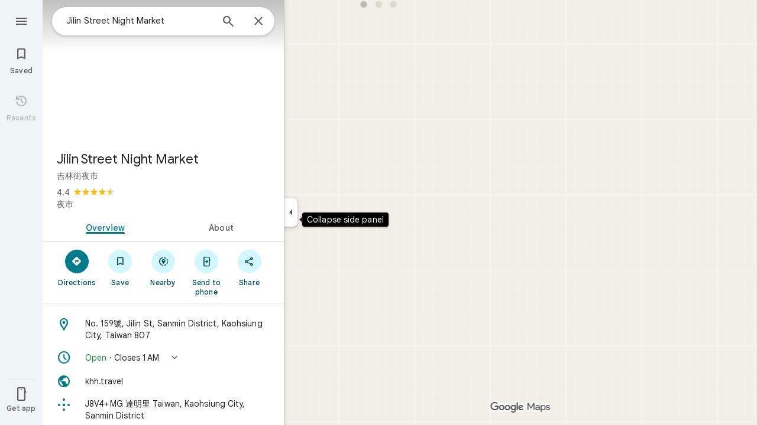

--- FILE ---
content_type: text/javascript; charset=UTF-8
request_url: https://www.google.com.tw/maps/_/js/k=maps.m.en.n_WT5wThvbM.2021.O/ck=maps.m.-gU-8QwgQRU.L.W.O/am=yAEAIEIABA/rt=j/d=1/exm=JxdeQb,LsiLPd,SuCOhe,a,b,b8h8i,cQ25Ub,ds,dw,dwi,e7Hzgb,en,enr,ep,jF2zFd,log,lp,mmm,mo,nrw,ob,owc,per,plm,pwd,sc,sc2,smi,smr,sp,std,stx,ti,uA7o6c,vcr,vd,vlg,vwr,wrc/ed=1/rs=ACT90oGG3nTiV4E3E_roaGLZQl08rYczwA/m=ppl?cb=M
body_size: 200279
content:
"use strict";_F_installCss(".NMm5M{fill:currentColor;-webkit-flex-shrink:0;flex-shrink:0}[dir=rtl] .hhikbc{-webkit-transform:scaleX(-1);transform:scaleX(-1)}.PpN7xc{font-weight:400}.cGU3ub{color:#000}.J7BD5b{color:var(--t6124fe694ff1be5a);margin:1px .5px 0}.UhS4Ie{font-family:\"Google Sans\",Roboto,Arial,sans-serif;font-size:0.875rem;font-weight:500;letter-spacing:0.00625rem;line-height:1.25rem;color:var(--tf68e49e68b7efcd1)}.FV3tke{color:var(--t6124fe694ff1be5a);vertical-align:middle;display:inline}.f1xw0e~.FV3tke,.f1xw0e~.JYY8ob{color:var(--tfb2050fb48dff7d9)}.Qx2hnc~.FV3tke,.Qx2hnc~.JYY8ob{color:var(--te298918552000ed2)}.k993D~.FV3tke,.k993D~.JYY8ob{color:var(--t2110097e9f647d54)}.qZ4akd,.JYY8ob{display:none}.X71Qff{display:inline-block}.qZ4akd .FTOm8{height:10px;width:4px;float:left;margin-top:3px;margin-right:3px;margin-left:1px}.qZ4akd .AkVGfd{float:left;margin-right:3px}.qZ4akd .JxBYrc,.qZ4akd .Bzv5Cd{overflow:hidden;text-overflow:ellipsis;border-radius:2px}.qZ4akd .JxBYrc{text-align:left;padding:3px 0 2px}.qZ4akd .Bzv5Cd{font-size:13px;font-weight:700;text-align:center;padding:3px 2px 2px;margin-right:4px;line-height:24px;white-space:nowrap}.qZ4akd .cGU3ub{border:1px solid var(--t8e3f1cbcd575ae29);background-color:var(--t5e3e1a7b68d9f779);padding:2px 2px 1px}.FV3tke+.jDmQIc{font-size:13px;font-weight:500}.Shn8De{display:inline-block;vertical-align:middle;overflow:hidden;height:18px}.ofKBgf{border-radius:8px;cursor:pointer;display:-webkit-box;display:-webkit-flex;display:flex;-webkit-box-pack:center;-webkit-justify-content:center;justify-content:center;margin:20px 8px 20px 0;width:112px;position:relative;font-size:16px;line-height:1.5;-webkit-transition:margin .2s linear;transition:margin .2s linear}.J0JPTd{min-width:100%}.DG9Hj{width:156px}.da4Gq{grid-row:1/3}.pe66Ce{grid-row:1/2}.DaSXdd{-webkit-box-flex:0;-webkit-flex:none;flex:none;min-width:100%;min-height:100%}.K4UgGe{background-color:var(--t5e3e1a7b68d9f779);cursor:pointer;width:100%;border-radius:8px;overflow:hidden}.K4UgGe:hover,.K4UgGe:focus{border:0;box-shadow:0 1px 2px rgba(60,64,67,0.3),0 2px 6px 2px rgba(60,64,67,0.15)}.ydktyc .K4UgGe:hover,.ydktyc .K4UgGe:focus{background:var(--td66c30799fcd019f)}.KoY8Lc{-webkit-box-orient:vertical;-webkit-box-direction:normal;-webkit-flex-direction:column;flex-direction:column;-webkit-box-pack:end;-webkit-justify-content:flex-end;justify-content:flex-end;display:-webkit-inline-box;display:-webkit-inline-flex;display:inline-flex;box-sizing:border-box;width:100%;padding:0 12px 12px;pointer-events:none;position:absolute;height:100%;left:0;-webkit-transition:padding .2s linear;transition:padding .2s linear;overflow:hidden;border-radius:8px}.qKhGKc .ofKBgf{margin:12px 8px 12px 0}.qKhGKc .KoY8Lc{padding:0 12px 6px}.KoY8Lc .zaTlhd{text-align:left;text-overflow:ellipsis;overflow:hidden;width:100%}.ofKBgf,.ofKBgf:active,.ofKBgf:hover,.ofKBgf:link,.ofKBgf:visited{color:#fff;text-decoration:none}.ofKBgf.gfAprd{box-sizing:border-box;background:var(--t5e3e1a7b68d9f779);overflow:hidden;border:1px solid var(--t8e3f1cbcd575ae29);box-shadow:none}.ofKBgf.gfAprd.ydktyc .oyBCed{background:var(--td66c30799fcd019f);border-radius:8px;overflow:hidden}.gfAprd:hover{border:1px solid transparent;border:0;box-shadow:0 1px 2px rgba(60,64,67,0.3),0 1px 3px 1px rgba(60,64,67,0.15)}.ofKBgf:last-child{margin-right:0}.kQN69c{box-shadow:0 0 0 3px var(--te4a49aa32a6b93f3)}.oyBCed{-webkit-box-orient:vertical;-webkit-box-direction:normal;-webkit-flex-direction:column;flex-direction:column;-webkit-box-pack:center;-webkit-justify-content:center;justify-content:center;display:-webkit-box;display:-webkit-flex;display:flex;box-sizing:border-box;width:100%;height:100%;padding:12px;position:absolute;text-shadow:none;top:0;-webkit-box-align:center;-webkit-align-items:center;align-items:center}.gfAprd:not(.ydktyc) .oyBCed{background-color:var(--t5e3e1a7b68d9f779)}.pOF1ge{box-sizing:border-box;display:-webkit-box;display:-webkit-flex;display:flex;height:40px;width:40px}.dhe73{border:1px solid var(--taa8fd9ca5a0e5aff);border-radius:40px;margin-bottom:12px}.KNBqQe{color:var(--te4a49aa32a6b93f3);-webkit-box-flex:0;-webkit-flex:none;flex:none;margin:auto}.luZjpc{margin-right:2px}.cf6Bdb{width:100%}.BpJVqb{background-color:rgba(0,0,0,0.6);border-radius:6px;color:#fff;display:-webkit-box;display:-webkit-flex;display:flex;padding:1px 6px;z-index:1}.KoY8Lc .BpJVqb{width:-webkit-fit-content;width:fit-content}.oNiyx{left:12px;position:absolute;top:12px}.TTkR3e{height:0;visibility:hidden}.FQATFf{padding-top:4px}.UQB5Yd{margin-bottom:-4px;padding-top:2px}.L3xz9e{color:var(--t24e983d5a2effaf3)}.WiMRBe{-webkit-transition:opacity linear .2s;transition:opacity linear .2s}.WiMRBe{height:0;opacity:0;visibility:hidden}.ofKBgf:hover .WiMRBe,.fvQUnc .ofKBgf:focus-within .WiMRBe{height:auto;opacity:1;visibility:visible}.ofKBgf:hover .G1UZWc,.fvQUnc .ofKBgf:focus-within .G1UZWc{margin-top:4px}.tIihSb{color:inherit}.IVjmu>:nth-child(1){grid-row:1/3;grid-column:1}.IVjmu>:nth-child(3){grid-row:2/4;grid-column:2}.IVjmu>:nth-child(4){grid-column:1}.YsAS8c>:nth-child(1){grid-row:1/3}.YsAS8c>:nth-child(4){grid-row:2/4}.RcCsl{display:-webkit-box;display:-webkit-flex;display:flex;-webkit-box-flex:0;-webkit-flex:none;flex:none;position:relative;overflow:hidden}.RcCsl.MOlO1d{-webkit-box-flex:1;-webkit-flex:1;flex:1;min-width:0}.AeaXub{padding:12px 24px;overflow-wrap:break-word;display:-webkit-box;display:-webkit-flex;display:flex;-webkit-box-flex:1;-webkit-flex:1;flex:1;text-align:left;min-width:0}.MOlO1d .AeaXub{padding-right:4px}.rXaZJb .AeaXub,.rJl64b.w4vB1d .AeaXub{padding-top:10px;padding-bottom:10px}.RcCsl.tkoltd .AeaXub,.w4vB1d .AeaXub{padding-top:8px;padding-bottom:8px}.heZUDe.fVHpi .AeaXub,.heZUDe.fVHpi.w4vB1d .AeaXub{padding-top:10px;padding-bottom:10px}.cXHGnc{cursor:default;width:48px}.fVHpi .cXHGnc{-webkit-box-align:center;-webkit-align-items:center;align-items:center;display:-webkit-box;display:-webkit-flex;display:flex;height:24px}.w4vB1d.fVHpi .cXHGnc{height:24px}.rXaZJb.fVHpi .cXHGnc{height:36px}.w4vB1d.rXaZJb.fVHpi .cXHGnc{height:40px}.tkoltd.fVHpi .cXHGnc{height:20px}.rJl64b .cXHGnc{padding-top:8px}.rJl64b.w4vB1d .cXHGnc,.rJl64b.NOE9ve .cXHGnc{padding-top:6px}.rXaZJb.rJl64b .cXHGnc{padding-top:2px}.heZUDe.rJl64b .cXHGnc,.heZUDe .rXaZJb.rJl64b .cXHGnc{padding-top:0}.iSbADc.zkM8cd{display:-webkit-box;display:-webkit-flex;display:flex;-webkit-box-align:center;-webkit-align-items:center;align-items:center;-webkit-box-pack:center;-webkit-justify-content:center;justify-content:center}.iSbADc{height:36px;width:36px;position:relative;left:-4px;top:0;border-radius:18px;-webkit-transform:none;transform:none}.oAK2Ee .iSbADc{height:24px;width:24px;position:relative;top:0;border-radius:12px;-webkit-transform:none;transform:none;text-align:center}.Liguzb,.w4vB1d.rJl64b .Liguzb{display:block;height:24px;width:24px;object-fit:contain}.tkoltd .Liguzb{height:18px;width:18px}.iSbADc .Liguzb{position:relative;top:6px;left:6px}.e2yxhd .Liguzb{border:0;border-radius:100%;height:36px;width:36px;position:relative;top:0;left:-4px}.oAK2Ee .Liguzb,.w4vB1d.rJl64b.oAK2Ee .Liguzb{border:0;border-radius:100%;height:18px;width:18px;position:relative;top:3px;left:3px}.KzOVLd{height:24px;width:24px}.rogA2c{-webkit-box-flex:1;-webkit-flex:1;flex:1;-webkit-align-self:center;align-self:center;min-width:0;padding:2px 0}.rJl64b .rogA2c,.rJl64b.rXaZJb .rogA2c,.w4vB1d .rogA2c,.tkoltd .rogA2c{padding:0}.heZUDe .rogA2c{min-height:24px}.heZUDe.rXaZJb .rogA2c{min-height:36px}.kR99db{color:var(--te7e2290a567b22c3)}.YZLAdc{color:var(--te298918552000ed2)}.ZR2Ihd{color:var(--te4a49aa32a6b93f3)}.fdkmkc{font-style:normal}.eVckHd{font-style:italic}.Io6YTe.fontBodyLarge,.Io6YTe.fontBodyMedium{line-height:20px}.HMPHpf .Io6YTe{white-space:nowrap;overflow:hidden;text-overflow:ellipsis}.gSkmPd{color:var(--t6124fe694ff1be5a)}.MOlO1d .gSkmPd{white-space:nowrap;overflow:hidden;text-overflow:ellipsis}.XbjGLd{border-bottom:1px solid var(--t8e3f1cbcd575ae29)}.Y8jmef{background-color:var(--t8e3f1cbcd575ae29);position:absolute;height:1px;left:24px;right:24px;bottom:0}.CsEnBe{cursor:pointer;-webkit-box-flex:1;-webkit-flex:1;flex:1;width:100%;max-width:100%;text-decoration:none;overflow:hidden}.fvQUnc .CsEnBe,.AG25L.x7ME4e{outline:none}@media screen and (forced-colors:active){.AG25L.x7ME4e{border:2px solid transparent}}@media screen and (forced-colors:active){.AG25L.x7ME4e .AeaXub{padding:10px 22px}.AG25L.x7ME4e .C9yzub{right:22px;height:44px}}.AG25L:not(.tkoltd):hover .DKPXOb,.AG25L.RcCsl:focus-within .DKPXOb,body:not(.LoJzbe) .AG25L.x7ME4e .DKPXOb{background-color:var(--web-maps-color-state-layer-on-surface-hover)}.AG25L.tkoltd:hover .DKPXOb{background-color:var(--web-maps-color-state-layer-on-secondary-container-hover)}body:not(.LoJzbe) .AG25L.tkoltd .CsEnBe:focus .DKPXOb{background-color:var(--web-maps-color-state-layer-on-secondary-container-focus)}.UCw5gc{-webkit-box-flex:0;-webkit-flex:0 1 auto;flex:0 1 auto}.C9yzub{text-align:right;-webkit-align-self:center;align-self:center;position:relative;right:24px;top:0;display:-webkit-box;display:-webkit-flex;display:flex;-webkit-box-orient:horizontal;-webkit-box-direction:normal;-webkit-flex-direction:row;flex-direction:row;-webkit-box-align:center;-webkit-align-items:center;align-items:center;height:48px}.w4vB1d .C9yzub{height:40px}.tkoltd .C9yzub{height:36px}.rJl64b .C9yzub{height:64px}.rJl64b.rXaZJb .C9yzub{height:60px}.rJl64b.w4vB1d .C9yzub{height:56px}.lk2Rcf .CsEnBe{-webkit-box-align:start;-webkit-align-items:start;align-items:start;display:-webkit-box;display:-webkit-flex;display:flex}.lk2Rcf .UCw5gc{pointer-events:none}.M0S7ae .C9yzub{position:absolute}.M0S7ae .C9yzub button{opacity:0}.M0S7ae .C9yzub a{opacity:0}.M0S7ae:hover .C9yzub,body:not(.LoJzbe) .M0S7ae.x7ME4e .C9yzub{background-image:-webkit-linear-gradient(left,transparent 0,var(--t5e3e1a7b68d9f779) 24px 100%);background-image:linear-gradient(to right,transparent 0,var(--t5e3e1a7b68d9f779) 24px 100%);padding-left:24px;padding-bottom:24px}.AG25L.M0S7ae:hover .C9yzub,body:not(.LoJzbe) .M0S7ae.AG25L.x7ME4e .C9yzub{background-image:-webkit-linear-gradient(left,transparent 0,#f0f0f0 24px 100%);background-image:linear-gradient(to right,transparent 0,#f0f0f0 24px 100%);padding-left:24px;padding-bottom:24px}.M0S7ae:hover .C9yzub button,body:not(.LoJzbe) .M0S7ae.x7ME4e .C9yzub button,body:not(.LoJzbe) .M0S7ae .C9yzub button:focus,.M0S7ae:hover .C9yzub a,body:not(.LoJzbe) .M0S7ae.x7ME4e .C9yzub a,body:not(.LoJzbe) .M0S7ae .C9yzub a:focus{opacity:1}.CsEnBe:hover{text-decoration:none}.ITvuef:hover{text-decoration:underline;-webkit-text-decoration-color:var(--te7e2290a567b22c3);text-decoration-color:var(--te7e2290a567b22c3)}.fvkuSe{-webkit-flex-shrink:1;flex-shrink:1}.PfPnbd.zSdcRe{padding-bottom:8px;-webkit-box-orient:vertical;-webkit-box-direction:normal;-webkit-flex-direction:column;flex-direction:column;-webkit-box-align:stretch;-webkit-align-items:stretch;align-items:stretch}.ifAKwd.zSdcRe{padding-top:0}.unE0mb{display:-webkit-box;display:-webkit-flex;display:flex;-webkit-box-align:baseline;-webkit-align-items:baseline;align-items:baseline;-webkit-box-flex:1;-webkit-flex:1 1 auto;flex:1 1 auto;-webkit-flex-wrap:wrap;flex-wrap:wrap;-webkit-box-pack:justify;-webkit-justify-content:space-between;justify-content:space-between}.vM5vDe{display:-webkit-box;display:-webkit-flex;display:flex;-webkit-box-flex:0;-webkit-flex:none;flex:none;margin-left:8px;margin-right:auto}.teRSbb .vM5vDe{margin-left:auto;margin-right:0}.jdZ1N{cursor:pointer;margin:-17px;padding:17px;height:14px;box-sizing:content-box;position:relative;top:2px}.s2VlQb+.jdZ1N{top:0}.JQvUjb{-webkit-align-self:normal;align-self:normal}.L2MRx{color:var(--t6124fe694ff1be5a)}.PfPnbd .jHLihd{font-size:12px;letter-spacing:.2px}.QmVJeb{color:var(--te7e2290a567b22c3)}.s2VlQb{margin:0 8px}.WFGY9c{color:var(--t6124fe694ff1be5a)}.iNvpkb{display:-webkit-box;display:-webkit-flex;display:flex;-webkit-box-align:start;-webkit-align-items:flex-start;align-items:flex-start}.XJynsc{color:var(--t6124fe694ff1be5a)}.f5BGzb{height:16px;width:16px;margin-top:1px;margin-right:4px;min-width:16px}.wblu2c{margin-top:0}.ZuFBwf{display:-webkit-box;display:-webkit-flex;display:flex;-webkit-box-pack:justify;-webkit-justify-content:space-between;justify-content:space-between;white-space:nowrap;position:relative;z-index:1;-webkit-transition-duration:280ms;transition-duration:280ms;-webkit-transition-property:box-shadow,height,background-color;transition-property:box-shadow,height,background-color}.oYZsve{position:fixed;right:0;left:0}.ZuFBwf,.aGmWPc:not(.U6fctb){height:56px}.ZuFBwf.Jn2fpc,.aGmWPc:not(.U6fctb).Jn2fpc{height:76px}.ZuFBwf:not(.SBvR7d),.ZuFBwf.isElevated{background-color:#fff}.ZuFBwf.isElevated{background:#fff;border:0;box-shadow:0 1px 2px rgba(60,64,67,0.3),0 2px 6px 2px rgba(60,64,67,0.15)}.SBvR7d:not(.isElevated) .yHy1rc{border-radius:100%;height:36px;width:36px;padding:6px;margin:6px}.ey8xm:not(.isElevated) .yHy1rc{background:#fff;border:0;box-shadow:0 1px 2px rgba(60,64,67,0.3),0 1px 3px 1px rgba(60,64,67,0.15)}.SBvR7d:not(.ey8xm):not(.isElevated) .yHy1rc{background-color:rgba(0,0,0,.42);color:white}.cO45I{-webkit-box-flex:1;-webkit-flex-grow:1;flex-grow:1;overflow:hidden}.ZuFBwf[data-omit-title] .cO45I{-webkit-transition-duration:280ms;transition-duration:280ms;-webkit-transition-property:opacity,visibility;transition-property:opacity,visibility}.ZuFBwf[data-omit-title]:not(.isElevated) .cO45I{opacity:.001;visibility:hidden}.cO45I:last-child{margin-right:8px}.F5rdzf{width:100%;box-sizing:border-box;padding:16px 0;overflow:hidden}.F5rdzf.isCentered{text-align:center;position:absolute;width:auto;top:0;right:64px;left:64px;bottom:0}.F5rdzf:not(.isCentered):last-child{margin-right:8px}.W1neJ{overflow:hidden;text-overflow:ellipsis}.iD2gKb{font-family:\"Google Sans\",Roboto,Arial,sans-serif;font-size:1.125rem;font-weight:500;letter-spacing:0rem;line-height:1.5rem;color:#1f1f1f}.RPl4Nb{font-family:\"Google Sans\",Roboto,Arial,sans-serif;font-size:0.875rem;font-weight:400;letter-spacing:0.00625rem;line-height:1.25rem;color:#5e5e5e}.hWERUb{color:#1f1f1f;margin:4px 8px}.hWERUb .VfPpkd-icon-LgbsSe:disabled{color:rgba(60,64,67,0.38)}.hWERUb.wue3wd{max-height:48px}.L1wfMc{display:-webkit-box;display:-webkit-flex;display:flex}.ODktb{margin:4px 12px 4px 0}.ODktb.wue3wd{margin:4px 4px 4px 0}.Iqupo{color:#007b8b}.lkgoR{z-index:10}.lkgoR.CyEiNd{height:0}.ZKCDEc{-webkit-box-flex:0;-webkit-flex:none;flex:none;position:relative}.RZ66Rb{display:block;width:100%;height:240px}.aoRNLd{overflow:hidden;direction:ltr;width:100%;height:100%;position:relative;display:block}.z2QOEe{position:absolute;top:0;width:100%;height:240px;background:rgba(0,0,0,0.6)}.CRsgve{width:64px;height:64px;margin-left:auto;margin-right:auto;position:relative;top:50%;-webkit-transform:translateY(-50%);transform:translateY(-50%)}.Tb2fbf{border-radius:50%;border:2px solid #fff}.NMjTrf{cursor:pointer}.Lz3C4e{top:14px;right:17px;margin:6px;position:absolute}.PUtLdf .ZKCDEc{background:transparent;color:inherit}.jwfPme{position:relative}.YNB9Sd{position:relative;opacity:0;-webkit-transition:opacity .1s linear;transition:opacity .1s linear}.ZKCDEc:hover .YNB9Sd,.ZKCDEc:focus .YNB9Sd{opacity:1;-webkit-transition:opacity .1s linear;transition:opacity .1s linear}body:not(.LoJzbe) .ZKCDEc:focus-within .YNB9Sd{opacity:1}.kn2E5e{-webkit-transition-property:opacity,-webkit-filter;transition-property:opacity,-webkit-filter;transition-property:opacity,filter;transition-property:opacity,filter,-webkit-filter;-webkit-transition-duration:.15s,.3s,.3s;transition-duration:.15s,.3s,.3s;-webkit-transition-timing-function:cubic-bezier(.4,0,1,1);transition-timing-function:cubic-bezier(.4,0,1,1);opacity:0;-webkit-filter:saturate(0);filter:saturate(0)}.kn2E5e.lvtCsd{opacity:1;-webkit-filter:saturate(100%);filter:saturate(100%)}.HHAC1e{-webkit-box-flex:0;-webkit-flex:none;flex:none;position:relative}.SdhXAe{background-repeat:no-repeat;color:var(--te7e2290a567b22c3)}html[dir=rtl] .SdhXAe{background-position:96.5% center}.jtzFSd .SdhXAe{color:#fff}.cV6ap{cursor:pointer}.ySkRmc{height:1px;background:var(--t8e3f1cbcd575ae29)}.V1R4ud{display:-webkit-box;display:-webkit-flex;display:flex;-webkit-box-align:center;-webkit-align-items:center;align-items:center}.UvUP1e{-webkit-box-orient:horizontal;-webkit-box-direction:reverse;-webkit-flex-direction:row-reverse;flex-direction:row-reverse}.KfCOXc{background-color:var(--t5e3e1a7b68d9f779);border-radius:36px;display:-webkit-box;display:-webkit-flex;display:flex;-webkit-box-align:center;-webkit-align-items:center;align-items:center;margin:6px 8px 6px 0;padding:4px 16px 4px 12px;text-overflow:ellipsis}.SiMswf{border:1px solid var(--taa8fd9ca5a0e5aff)}.SiMswf:active,.SiMswf:hover{border-color:var(--taa8fd9ca5a0e5aff);background-color:var(--web-maps-color-state-layer-on-surface-hover);text-decoration:none}.GnjOcb{background-color:var(--t6d8e79ae61c770b4);color:var(--t695bf178369c1b34)}@media screen and (forced-colors:active){.GnjOcb{border:1px solid transparent}}.GnjOcb:hover{border:0;box-shadow:0 1px 2px rgba(60,64,67,0.3),0 1px 3px 1px rgba(60,64,67,0.15);text-decoration:none}.GnjOcb:active{border:0;box-shadow:0 1px 2px rgba(60,64,67,0.3),0 2px 6px 2px rgba(60,64,67,0.15);text-decoration:none}.WvaJy{display:-webkit-box;display:-webkit-flex;display:flex;-webkit-box-flex:1;-webkit-flex:1;flex:1;padding:8px 16px;text-transform:uppercase;text-overflow:ellipsis;white-space:nowrap}.WvaJy:hover{background-color:var(--web-maps-color-state-layer-on-surface-hover);cursor:pointer}.Rg7Bie{overflow:hidden;text-overflow:ellipsis}.heulEd{width:100%;padding-top:8px;padding-bottom:8px}.heulEd:hover{background-color:var(--web-maps-color-state-layer-on-surface-hover);text-decoration:none}.Xlx0se{display:inline-block;font-size:18px;margin-top:2px;margin-bottom:10px}.ulW2Sc{display:inline-block;font-size:15px;line-height:22px}.V44J1b{display:inline-block;font-size:13px;line-height:20px}.pIYINe{display:block}.nvDEf,.PIkiVb{color:var(--t6124fe694ff1be5a)}.MnUKJc{color:var(--t695bf178369c1b34)}.k0ROde{display:inline-block;position:relative}.RSSUpf{background-repeat:no-repeat;display:inline-block;vertical-align:bottom}.V44J1b .RSSUpf{height:18px;width:18px;background-size:18px 18px;margin-right:4px}.ulW2Sc .RSSUpf{height:24px;width:24px;background-size:24px 24px}.Xlx0se .RSSUpf{height:20px;width:20px;background-size:20px 20px}.BpWPbf{color:var(--te4a49aa32a6b93f3);margin-right:4px}.u7oTsd{position:absolute;right:16px;top:12px;width:24px;height:24px}.SdhXAe .W3ArWe{padding:6px 32px;margin-top:0}.ouXCie{-webkit-box-flex:0;-webkit-flex:none;flex:none}.lBKUA{display:-webkit-inline-box;display:-webkit-inline-flex;display:inline-flex;-webkit-box-align:center;-webkit-align-items:center;align-items:center;-webkit-box-pack:center;-webkit-justify-content:center;justify-content:center;-webkit-box-flex:0;-webkit-flex:0 1 auto;flex:0 1 auto;min-width:0;text-align:center;border-radius:6px;height:24px;padding:2px 0;box-sizing:border-box}.SJ4nDc{overflow:hidden;text-overflow:ellipsis;white-space:nowrap;padding:0 6px}.SJ4nDc.FDzmFe{width:2.5em}.SJ4nDc.Yzn4Ge{width:5em}.SJ4nDc.qR5o1c{width:7.5em}.ZM8Zp{-webkit-box-flex:0;-webkit-flex:none;flex:none}.iWIgQd{background-position:50% 50%;background-size:cover;position:absolute;width:100%}.iWIgQd.d8Rvie{position:relative}.Rx0X7{-webkit-box-flex:0;-webkit-flex:none;flex:none}.ZAlkr{width:100%}.T11vgd .ZAlkr:hover{background-color:var(--web-maps-color-state-layer-on-secondary-container-hover)}.T11vgd .ZAlkr:focus{background-color:var(--web-maps-color-state-layer-on-secondary-container-focus)}.rIAQfb{padding:10px 24px}.T11vgd .rIAQfb{padding:5px 24px}.T11vgd .rIAQfb.JTEwrd{padding:0 24px 5px}.vH2v5{display:-webkit-box;display:-webkit-flex;display:flex;-webkit-box-flex:0;-webkit-flex:none;flex:none;margin:10px 0 5px;-webkit-box-orient:vertical;-webkit-box-direction:normal;-webkit-flex-direction:column;flex-direction:column}.H4Yxu{display:-webkit-box;display:-webkit-flex;display:flex;-webkit-box-flex:0;-webkit-flex:none;flex:none}.vH2v5.lsrnD{border-radius:8px;border:1px solid var(--t4836223a77e12d09);padding:12px 16px;margin:5px 0}.T11vgd .vH2v5{margin:3px 0}.T11vgd .JTEwrd .vH2v5{margin-top:0}.lq3gfc{cursor:pointer}.YS6kxb{width:24px;height:24px}.FKintf{background-repeat:no-repeat;width:24px;height:24px;border-radius:50%;margin-right:8px;forced-color-adjust:none}.VNJSae{color:var(--te7e2290a567b22c3);padding-bottom:5px}.T11vgd .VNJSae{padding-bottom:0}.lsrnD .VNJSae{font-weight:500}.pX6SOb{-webkit-box-flex:1;-webkit-flex:1;flex:1;text-align:left}.JTEwrd .pX6SOb{-webkit-box-flex:0;-webkit-flex:none;flex:none;width:100%}.tQNccb{color:var(--t6124fe694ff1be5a);text-align:left}.HJWGOb,.T11vgd .tQNccb,.lsrnD .tQNccb{color:var(--te7e2290a567b22c3)}.JTEwrd .tQNccb div{white-space:nowrap;overflow:hidden;text-overflow:ellipsis}.RmaIBf{background-color:var(--t5e3e1a7b68d9f779);display:-webkit-box;display:-webkit-flex;display:flex;-webkit-box-flex:0;-webkit-flex:none;flex:none;-webkit-box-align:start;-webkit-align-items:flex-start;align-items:flex-start;padding:4px 8px;position:relative;z-index:2}.vLnCgb{border-bottom:1px solid var(--t8e3f1cbcd575ae29);padding-bottom:3px}@media screen and (min-width:750px){.RmaIBf{padding-top:8px;padding-bottom:8px}.RmaIBf.vLnCgb{padding-bottom:7px}}.Xo2wcf.RmaIBf{padding-top:0;padding-bottom:1px}.Xo2wcf.RmaIBf.vLnCgb{padding-bottom:0}.NaAbjb.RmaIBf{background-color:transparent}.cDVTVb.RmaIBf,.NaAbjb.RmaIBf{box-sizing:border-box;position:absolute;width:100%}.iPpe6d{box-sizing:border-box;cursor:pointer;-webkit-box-flex:0;-webkit-flex:none;flex:none;height:48px;padding:6px;width:48px}.n2RXmd{border-radius:50%;box-sizing:border-box;height:36px;padding:6px;width:36px}.NaAbjb .n2RXmd{background-color:rgba(0,0,0,0.6)}.Tktsqc{-webkit-box-flex:1;-webkit-flex:1 1 auto;flex:1 1 auto;color:var(--te7e2290a567b22c3);padding:12px 8px;text-align:center}.Su2WOe .Tktsqc{padding-left:24px;text-align:start}.Xo2wcf .Tktsqc{padding-bottom:8px;padding-top:11px}.NaAbjb .Tktsqc{color:#fff}.Tktsqc,.piCU0,.xBMDEe,.AXfA4d{overflow:hidden;text-overflow:ellipsis;white-space:nowrap}.xBMDEe{display:-webkit-box;display:-webkit-flex;display:flex;-webkit-box-pack:center;-webkit-justify-content:center;justify-content:center}.AXfA4d{color:var(--t6124fe694ff1be5a)}.zfttfb{height:48px;width:48px;-webkit-box-flex:0;-webkit-flex:none;flex:none}.Su2WOe .zfttfb{display:none}.F2Scwd{padding:12px 4px;margin-right:4px;color:var(--te4a49aa32a6b93f3)}.F2Scwd:disabled{color:var(--te7e2290a567b22c3);opacity:.4;pointer-events:none}.enYrSd.RmaIBf{position:static}.TIHn2{-webkit-box-flex:0;-webkit-flex:none;flex:none;font-size:13px}.zvLtDc,.a5H0ec,.nhS3yb,.G0bp3e{-webkit-align-self:start;align-self:start}.BOtWHb{padding-top:60px}.ahIIoe{-webkit-box-flex:1;-webkit-flex:auto;flex:auto}.lMbq3e{padding:16px 24px;min-width:0;-webkit-box-flex:1;-webkit-flex:auto;flex:auto}.bwoZTb{margin-top:4px;color:var(--t6124fe694ff1be5a)}.AGOVVc{background-color:var(--t5e3e1a7b68d9f779);display:inline-block;font-weight:bold;margin:2px 0;padding:2px 6px}.HKcubc{border-top:1px solid #fff;text-align:right;padding:8px 24px;font-style:italic}.LBgpqf{color:var(--t6124fe694ff1be5a)}.tAiQdd{display:-webkit-box;display:-webkit-flex;display:flex;-webkit-box-pack:justify;-webkit-justify-content:space-between;justify-content:space-between}.Owrbee{padding:8px 24px 16px}.Owrbee:empty{padding:0}.PUtLdf .lMbq3e{padding-right:24px;padding-bottom:0}.DUwDvf{color:var(--te7e2290a567b22c3)}.bPJxoc{margin-bottom:12px;margin-top:12px}.ZAIggb{margin-left:24px;margin-right:24px}.dGZREb{padding:0 16px;background-color:var(--t5e3e1a7b68d9f779);box-sizing:border-box;border-radius:8px;border:1px solid var(--t8e3f1cbcd575ae29);box-shadow:none}.pV8HNe{display:-webkit-box;display:-webkit-flex;display:flex;-webkit-box-flex:0;-webkit-flex:none;flex:none;margin:12px 0;padding:4px 0;box-sizing:border-box}.Y2xald{margin-bottom:0}.oURvub{-webkit-box-flex:0;-webkit-flex:none;flex:none;margin-right:-8px}.OM45F{-webkit-box-flex:1;-webkit-flex:1;flex:1;overflow-wrap:break-word;overflow:hidden;color:var(--te7e2290a567b22c3)}.gDZNY,.zpEcLb{padding-left:12px;margin-left:8px}.IIl9Ie{margin-top:2px}.GNs8g{background:no-repeat url(//maps.gstatic.com/tactile/icons/reviews-c0e5ff60f7270e5018f33e2f0abc8537.png) -26px 0;height:80px;width:80px}.dudnYc{background:no-repeat url(//maps.gstatic.com/tactile/icons/reviews-c0e5ff60f7270e5018f33e2f0abc8537.png) -292px 0;height:80px;width:80px}.K9jTOd{background:no-repeat url(//maps.gstatic.com/tactile/icons/reviews-c0e5ff60f7270e5018f33e2f0abc8537.png) -400px -18px;height:18px;width:18px}.V1eZyd{background:no-repeat url(//maps.gstatic.com/tactile/icons/reviews-c0e5ff60f7270e5018f33e2f0abc8537.png) -420px 0;height:80px;width:80px}.VR6Pvd{background:no-repeat url(//maps.gstatic.com/tactile/icons/reviews-c0e5ff60f7270e5018f33e2f0abc8537.png) -400px 0;height:16px;width:16px}.k5AFgf{background:no-repeat url(//maps.gstatic.com/tactile/icons/reviews-c0e5ff60f7270e5018f33e2f0abc8537.png) -190px 0;height:80px;width:80px}.ET1zde{background:no-repeat url(//maps.gstatic.com/tactile/icons/reviews-c0e5ff60f7270e5018f33e2f0abc8537.png) 0 0;height:24px;width:24px}.Q75EZd{background:no-repeat url(//maps.gstatic.com/tactile/icons/reviews-c0e5ff60f7270e5018f33e2f0abc8537.png) -272px 0;height:18px;width:18px}.TMaxic{background:no-repeat url(//maps.gstatic.com/tactile/icons/reviews-c0e5ff60f7270e5018f33e2f0abc8537.png) -400px -38px;height:18px;width:18px}.skUdAe{background:no-repeat url(//maps.gstatic.com/tactile/icons/reviews-c0e5ff60f7270e5018f33e2f0abc8537.png) -502px 0;height:24px;width:24px}.meEDze{background:no-repeat url(//maps.gstatic.com/tactile/icons/reviews-c0e5ff60f7270e5018f33e2f0abc8537.png) -272px -20px;height:18px;width:18px}.fXfbBb{background:no-repeat url(//maps.gstatic.com/tactile/icons/reviews-c0e5ff60f7270e5018f33e2f0abc8537.png) -502px -52px;height:24px;width:24px}.Bnbjod{background:no-repeat url(//maps.gstatic.com/tactile/icons/reviews-c0e5ff60f7270e5018f33e2f0abc8537.png) 0 -26px;height:24px;width:24px}.DNXKg{background:no-repeat url(//maps.gstatic.com/tactile/icons/reviews-c0e5ff60f7270e5018f33e2f0abc8537.png) -374px 0;height:24px;width:24px}.ihEU1b{background:no-repeat url(//maps.gstatic.com/tactile/icons/reviews-c0e5ff60f7270e5018f33e2f0abc8537.png) -400px -58px;height:18px;width:18px}.wl7Wde{background:no-repeat url(//maps.gstatic.com/tactile/icons/reviews-c0e5ff60f7270e5018f33e2f0abc8537.png) -374px -46px;height:24px;width:24px}.iyhWye{background:no-repeat url(//maps.gstatic.com/tactile/icons/reviews-c0e5ff60f7270e5018f33e2f0abc8537.png) 0 -52px;height:24px;width:24px}.hXIIH{background:no-repeat url(//maps.gstatic.com/tactile/icons/reviews-c0e5ff60f7270e5018f33e2f0abc8537.png) -502px -26px;height:24px;width:24px}.VfZMdd{background:no-repeat url(//maps.gstatic.com/tactile/icons/reviews-c0e5ff60f7270e5018f33e2f0abc8537.png) -374px -26px;height:18px;width:18px}.t6kgff{background:no-repeat url(//maps.gstatic.com/tactile/icons/reviews-c0e5ff60f7270e5018f33e2f0abc8537.png) -272px -40px;height:18px;width:18px}.fdOsGe{background:no-repeat url(//maps.gstatic.com/tactile/icons/reviews-c0e5ff60f7270e5018f33e2f0abc8537.png) -108px 0;height:80px;width:80px}.IIZecd .GNs8g{background:no-repeat url(//maps.gstatic.com/tactile/icons/reviews_hdpi-d93bfd675d2e3b5f411822a04608d4a0.png) -81px 0;background-size:517px 80px}.IIZecd .dudnYc{background:no-repeat url(//maps.gstatic.com/tactile/icons/reviews_hdpi-d93bfd675d2e3b5f411822a04608d4a0.png) -306px 0;background-size:517px 80px}.IIZecd .K9jTOd{background:no-repeat url(//maps.gstatic.com/tactile/icons/reviews_hdpi-d93bfd675d2e3b5f411822a04608d4a0.png) -268px -38px;background-size:517px 80px}.IIZecd .V1eZyd{background:no-repeat url(//maps.gstatic.com/tactile/icons/reviews_hdpi-d93bfd675d2e3b5f411822a04608d4a0.png) -387px 0;background-size:517px 80px}.IIZecd .VR6Pvd{background:no-repeat url(//maps.gstatic.com/tactile/icons/reviews_hdpi-d93bfd675d2e3b5f411822a04608d4a0.png) -287px -19px;background-size:517px 80px}.IIZecd .k5AFgf{background:no-repeat url(//maps.gstatic.com/tactile/icons/reviews_hdpi-d93bfd675d2e3b5f411822a04608d4a0.png) -187px 0;background-size:517px 80px}.IIZecd .ET1zde{background:no-repeat url(//maps.gstatic.com/tactile/icons/reviews_hdpi-d93bfd675d2e3b5f411822a04608d4a0.png) -493px -19px;background-size:517px 80px}.IIZecd .Q75EZd{background:no-repeat url(//maps.gstatic.com/tactile/icons/reviews_hdpi-d93bfd675d2e3b5f411822a04608d4a0.png) -268px -19px;background-size:517px 80px}.IIZecd .TMaxic{background:no-repeat url(//maps.gstatic.com/tactile/icons/reviews_hdpi-d93bfd675d2e3b5f411822a04608d4a0.png) -287px 0;background-size:517px 80px}.IIZecd .skUdAe{background:no-repeat url(//maps.gstatic.com/tactile/icons/reviews_hdpi-d93bfd675d2e3b5f411822a04608d4a0.png) -468px -50px;background-size:517px 80px}.IIZecd .meEDze{background:no-repeat url(//maps.gstatic.com/tactile/icons/reviews_hdpi-d93bfd675d2e3b5f411822a04608d4a0.png) -493px 0;background-size:517px 80px}.IIZecd .fXfbBb{background:no-repeat url(//maps.gstatic.com/tactile/icons/reviews_hdpi-d93bfd675d2e3b5f411822a04608d4a0.png) -468px -25px;background-size:517px 80px}.IIZecd .Bnbjod{background:no-repeat url(//maps.gstatic.com/tactile/icons/reviews_hdpi-d93bfd675d2e3b5f411822a04608d4a0.png) -162px 0;background-size:517px 80px}.IIZecd .DNXKg{background:no-repeat url(//maps.gstatic.com/tactile/icons/reviews_hdpi-d93bfd675d2e3b5f411822a04608d4a0.png) -162px -50px;background-size:517px 80px}.IIZecd .ihEU1b{background:no-repeat url(//maps.gstatic.com/tactile/icons/reviews_hdpi-d93bfd675d2e3b5f411822a04608d4a0.png) -287px -36px;background-size:517px 80px}.IIZecd .wl7Wde{background:no-repeat url(//maps.gstatic.com/tactile/icons/reviews_hdpi-d93bfd675d2e3b5f411822a04608d4a0.png) -162px -25px;background-size:517px 80px}.IIZecd .iyhWye{background:no-repeat url(//maps.gstatic.com/tactile/icons/reviews_hdpi-d93bfd675d2e3b5f411822a04608d4a0.png) -468px 0;background-size:517px 80px}.IIZecd .hXIIH{background:no-repeat url(//maps.gstatic.com/tactile/icons/reviews_hdpi-d93bfd675d2e3b5f411822a04608d4a0.png) -493px -44px;background-size:517px 80px}.IIZecd .VfZMdd{background:no-repeat url(//maps.gstatic.com/tactile/icons/reviews_hdpi-d93bfd675d2e3b5f411822a04608d4a0.png) -268px -57px;background-size:517px 80px}.IIZecd .t6kgff{background:no-repeat url(//maps.gstatic.com/tactile/icons/reviews_hdpi-d93bfd675d2e3b5f411822a04608d4a0.png) -268px 0;background-size:517px 80px}.IIZecd .fdOsGe{background:no-repeat url(//maps.gstatic.com/tactile/icons/reviews_hdpi-d93bfd675d2e3b5f411822a04608d4a0.png) 0 0;background-size:517px 80px}@media screen and (forced-colors:active){.K9jTOd{background-image:url(https://fonts.gstatic.com/s/i/googlematerialiconsfilled/keyboard_arrow_down/v14/white-18dp/1x/gm_filled_keyboard_arrow_down_white_18dp.png);background-position:0 0;background-size:cover}.IIZecd .K9jTOd{background-image:url(https://fonts.gstatic.com/s/i/googlematerialiconsfilled/keyboard_arrow_down/v14/white-18dp/2x/gm_filled_keyboard_arrow_down_white_18dp.png);background-position:0 0;background-size:cover}}.jftiEf{padding:0 24px 0;page-break-inside:avoid;-webkit-box-flex:0;-webkit-flex:none;flex:none;position:relative;color:var(--te7e2290a567b22c3)}.azD0p{padding:0 20px}.X1FxEd{position:absolute;right:24px;top:0}.fzE5Re .X1FxEd{top:6px}.FwTFEc{padding-top:16px;padding-bottom:16px}.t2Acle:hover .u79AOd.OyjIsf{background-color:var(--web-maps-color-state-layer-on-surface-hover)}body:not(.LoJzbe) .t2Acle:focus .u79AOd.OyjIsf{background-color:var(--web-maps-color-state-layer-on-surface-focus)}body:not(.LoJzbe) .t2Acle:hover:focus .u79AOd.OyjIsf{background-color:var(--web-maps-color-state-layer-on-surface-hover-and-focus)}.t2Acle:active .u79AOd.OyjIsf{background-color:var(--web-maps-color-state-layer-on-surface-pressed)}.t2Acle:hover,.t2Acle:focus{cursor:pointer;outline:none}.jJc9Ad{position:relative}.yUbOPe{background:#411564;border-radius:50%;color:#fff;display:inline-block;height:36px;line-height:36px;width:36px;text-align:center;vertical-align:middle;font-size:18px;min-height:18px;min-width:18px}@media screen and (forced-colors:active){.yUbOPe{outline:1px solid transparent}}.WEBjve{position:absolute;margin:-5px -8px;padding:5px 8px}.NBa7we{height:32px;width:32px}.GHT2ce{line-height:19px;min-height:40px;margin:8px 0;display:-webkit-box;display:-webkit-flex;display:flex;-webkit-box-orient:vertical;-webkit-box-direction:normal;-webkit-flex-direction:column;flex-direction:column}.azD0p .GHT2ce{padding-right:0}.NsCY4{margin-left:44px}.wBzjM{padding-left:5px;color:var(--t6124fe694ff1be5a)}.WNxzHc{display:-webkit-box;display:-webkit-flex;display:flex;-webkit-box-orient:vertical;-webkit-box-direction:normal;-webkit-flex-direction:column;flex-direction:column;-webkit-box-pack:center;-webkit-justify-content:center;justify-content:center;min-height:36px;line-height:17px}.qLhwHc{margin-right:24px}.Mm8Eqe{margin-right:48px}.d4r55,.xJVozb{overflow:hidden;text-overflow:ellipsis;width:100%;white-space:nowrap}.d4r55,.RfnDt{text-align:left}.WNxzHc .al6Kxe{color:inherit;margin-top:-4px}.WNxzHc .al6Kxe:focus,.WNxzHc .al6Kxe:hover,.WEBjve:hover{text-decoration:underline;cursor:pointer}.RfnDt{color:var(--t6124fe694ff1be5a)}.DU9Pgb{display:-webkit-box;display:-webkit-flex;display:flex;-webkit-box-align:center;-webkit-align-items:center;align-items:center;margin:0 5px 3px 0;line-height:normal;min-height:22px}.kvMYJc{display:-webkit-box;display:-webkit-flex;display:flex;-webkit-box-orient:horizontal;-webkit-box-direction:normal;-webkit-flex-direction:row;flex-direction:row;margin:0 1px 1px -1px}.hCCjke{cursor:default}.fzvQIb{margin-right:9px}.rsqaWe{margin-left:6px;color:var(--t6124fe694ff1be5a)}.xRkPPb{color:var(--t6124fe694ff1be5a)}.W8gobe{display:-webkit-box;display:-webkit-flex;display:flex;-webkit-box-align:center;-webkit-align-items:center;align-items:center;height:20px;margin-left:8px;padding:0 6px;color:var(--te7e2290a567b22c3);border:1px solid var(--t8e3f1cbcd575ae29);border-radius:4px;letter-spacing:.5px;text-transform:uppercase}.qmhsmd{display:-webkit-inline-box;display:-webkit-inline-flex;display:inline-flex}.ARRgmb{height:13px;margin-bottom:2px;margin-right:2px;vertical-align:middle;width:13px}.wiI7pd{line-height:1.5;white-space:pre-wrap;overflow-wrap:break-word}.MyEned{display:block}.RLqnae{font-weight:bold;margin-right:5px}.Oy1ob{color:var(--t15119ab90dead445)}.xuewXc{color:var(--tf68e49e68b7efcd1)}.PP3Y3d{-webkit-box-align:center;-webkit-align-items:center;align-items:center;cursor:pointer;display:-webkit-box;display:-webkit-flex;display:flex;height:48px;-webkit-box-pack:center;-webkit-justify-content:center;justify-content:center;margin-right:-15px;position:absolute;right:0;top:0;width:48px}.PP3Y3d:focus{outline:none}.zjA77{-webkit-box-align:center;-webkit-align-items:center;align-items:center;border-radius:100%;display:-webkit-box;display:-webkit-flex;display:flex;height:40px;-webkit-box-pack:center;-webkit-justify-content:center;justify-content:center;overflow:hidden;position:relative;width:40px}.S1qRNe{top:-6px}.PP3Y3d:hover .OyjIsf{background-color:var(--web-maps-color-state-layer-on-surface-hover)}body:not(.LoJzbe) .PP3Y3d:focus .OyjIsf{background-color:var(--web-maps-color-state-layer-on-surface-focus)}body:not(.LoJzbe) .PP3Y3d:hover:focus .OyjIsf{background-color:var(--web-maps-color-state-layer-on-surface-hover-and-focus)}.PP3Y3d:active .OyjIsf{background-color:var(--web-maps-color-state-layer-on-surface-pressed)}.eaLgGf{color:var(--te7e2290a567b22c3)}.KVHGhf{-webkit-filter:saturate(50%);filter:saturate(50%)}.ttDufd{background-color:rgba(0,0,0,0.6);top:0;right:-20px;bottom:0;left:-20px;position:absolute;z-index:1}.hShvkc{position:absolute;height:24px;left:50%;margin-left:-12px;margin-top:-12px;top:50%;width:24px;z-index:2}.KtCyie{margin:15px -24px 0}.Tya61d{cursor:pointer;position:relative;display:inline-block;background-color:var(--t6124fe694ff1be5a);background-size:cover;height:73px;vertical-align:middle;width:73px;float:left}.e5A3N{position:absolute;bottom:0;right:0;z-index:1;background-color:rgba(0,0,0,0.6);border-radius:4px;padding:1px 5px;margin:8px;color:#fff}.Tap5If{-webkit-box-align:center;-webkit-align-items:center;align-items:center;background-color:rgba(0,0,0,0.6);color:#fff;display:-webkit-box;display:-webkit-flex;display:flex;height:100%;-webkit-box-pack:center;-webkit-justify-content:center;justify-content:center;position:absolute;top:0;width:100%}.T7lr6c{pointer-events:none;position:absolute;left:0;top:0;box-shadow:0 0 0 3px var(--te4a49aa32a6b93f3) inset;z-index:1;height:100%;width:100%}.Upo0Ec{display:-webkit-box;display:-webkit-flex;display:flex;margin-top:14px;margin-bottom:-8px}.gllhef{height:48px}.gllhef:focus{outline:none}.GBkF3d{display:-webkit-inline-box;display:-webkit-inline-flex;display:inline-flex;-webkit-box-align:center;-webkit-align-items:center;align-items:center;border-radius:40px;cursor:pointer;height:40px;margin-right:8px;padding:0 16px;position:relative}.GBkF3d .OyjIsf{border-radius:40px}.gllhef:hover .OyjIsf{background-color:var(--web-maps-color-state-layer-on-surface-hover)}body:not(.LoJzbe) .gllhef:focus .OyjIsf{background-color:var(--web-maps-color-state-layer-on-surface-focus)}body:not(.LoJzbe) .gllhef:hover:focus .OyjIsf{background-color:var(--web-maps-color-state-layer-on-surface-hover-and-focus)}.gllhef:active .OyjIsf{background-color:var(--web-maps-color-state-layer-on-surface-pressed)}.gllhef:hover .C7bDPc .Gd9ibe.OyjIsf{background-color:var(--web-maps-color-state-layer-on-secondary-container-hover)}body:not(.LoJzbe) .gllhef:focus .C7bDPc .Gd9ibe.OyjIsf{background-color:var(--web-maps-color-state-layer-on-secondary-container-focus)}body:not(.LoJzbe) .gllhef:hover:focus .C7bDPc .Gd9ibe.OyjIsf{background-color:var(--web-maps-color-state-layer-on-secondary-container-hover-and-focus)}.gllhef:active .C7bDPc .Gd9ibe.OyjIsf{background-color:var(--web-maps-color-state-layer-on-secondary-container-pressed)}.dSlJg{margin-left:-4px;margin-right:8px}.I9F3Mb{color:var(--te4a49aa32a6b93f3)}.znYl0{display:-webkit-inline-box;display:-webkit-inline-flex;display:inline-flex;-webkit-box-align:center;-webkit-align-items:center;align-items:center;position:relative}.znYl0.fhVjue{color:var(--te4a49aa32a6b93f3)}.Hzvxle{visibility:hidden}.pkWtMe{position:absolute;left:0}.w8nwRe{font-weight:500;margin:-16px -8px;padding:16px 8px}.OV4Zld{display:block;font-weight:500}.CDe7pd{margin:12px 0 0;border-left:1px solid var(--t8e3f1cbcd575ae29);padding:8px 0 8px 16px;line-height:18px}.DZSIDd{color:var(--t6124fe694ff1be5a);padding-left:5px}.trUsqf{color:var(--t6124fe694ff1be5a);padding-top:8px}.HNtTpc,.LDmgX{font-weight:bold}.lr2Hdd{padding:0 4px}.WYWTse{padding-right:10px}.PIpr3c.fontBodySmall{line-height:20px}.PBK6be{margin-top:20px}.RfDO5c{color:var(--te7e2290a567b22c3);overflow-wrap:break-word}.oqftme,.yJtsKb{height:48px;display:-webkit-box;display:-webkit-flex;display:flex;-webkit-box-align:center;-webkit-align-items:center;align-items:center}.WOKzJe{margin-bottom:-15px;margin-top:-15px;padding:15px 0}.iUHfzf{line-height:1.25rem}.PSQZ1d{-webkit-box-flex:0;-webkit-flex:0 0;flex:0 0;margin:-12px}.yx21af{position:relative}.yx21af:not(.XDi3Bc){border-bottom:none}.yx21af.yu5kgd{background:var(--t6fd6e48dae1ae2e2);-webkit-clip-path:inset(0 0 -3px 0);clip-path:inset(0 0 -3px 0);position:relative;z-index:10}.eBEjcc{bottom:0;pointer-events:none;position:absolute;top:0;width:70px;z-index:1}.sEYGDe{background:linear-gradient(to right,var(--t5e3e1a7b68d9f779),transparent);left:0}.bWk13d{background:linear-gradient(to left,var(--t5e3e1a7b68d9f779),transparent);right:0}[dir=rtl] .sEYGDe{background:linear-gradient(to left,var(--t5e3e1a7b68d9f779),transparent)}[dir=rtl] .bWk13d{background:linear-gradient(to right,var(--t5e3e1a7b68d9f779),transparent)}.RWPxGd{display:-webkit-box;display:-webkit-flex;display:flex;overflow:auto;height:48px;scrollbar-width:none}.RWPxGd::-webkit-scrollbar,.RWPxGd::-webkit-scrollbar-track,.RWPxGd::-webkit-scrollbar-thumb{display:none}.hh2c6{background:var(--t6fd6e48dae1ae2e2);padding:0 16px;position:relative;margin:0 auto}@media screen and (forced-colors:active){.fvQUnc .hh2c6:focus{border:1px solid transparent}}@media screen and (forced-colors:active){.fvQUnc .hh2c6:focus{box-sizing:border-box}}.eRNlP .hh2c6{padding:0 8px}.lLU2pe .hh2c6{text-align:center}.lLU2pe .hh2c6:first-child{padding-left:24px}.lLU2pe .hh2c6:last-child{padding-right:24px}.LRkQ2{-webkit-box-align:center;-webkit-align-items:center;align-items:center;display:grid;height:100%;margin:0 auto;position:relative;width:-webkit-fit-content;width:fit-content}.QNqh6b .RWPxGd{padding:0 16px}.eRNlP.QNqh6b .RWPxGd{padding:0 8px}.QNqh6b .LRkQ2{height:auto}.QNqh6b .hh2c6{padding:0}.hh2c6:hover .EIgkw.OyjIsf{background-color:var(--web-maps-color-state-layer-on-surface-hover)}body:not(.LoJzbe) .hh2c6:focus .EIgkw.OyjIsf{background-color:var(--web-maps-color-state-layer-on-surface-focus)}body:not(.LoJzbe) .hh2c6:hover:focus .EIgkw.OyjIsf{background-color:var(--web-maps-color-state-layer-on-surface-hover-and-focus)}.hh2c6:active .EIgkw.OyjIsf{background-color:var(--web-maps-color-state-layer-on-surface-pressed)}.hh2c6.G7m0Af:hover .EIgkw.OyjIsf{background-color:var(--web-maps-color-state-layer-on-secondary-container-hover)}body:not(.LoJzbe) .hh2c6.G7m0Af:focus .EIgkw.OyjIsf{background-color:var(--web-maps-color-state-layer-on-secondary-container-focus)}body:not(.LoJzbe) .hh2c6.G7m0Af:hover:focus .EIgkw.OyjIsf{background-color:var(--web-maps-color-state-layer-on-secondary-container-hover-and-focus)}.hh2c6.G7m0Af:active .EIgkw.OyjIsf{background-color:var(--web-maps-color-state-layer-on-secondary-container-pressed)}.QNqh6b .hh2c6:hover .OyjIsf{background-color:transparent}body:not(.LoJzbe) .QNqh6b .hh2c6:focus .OyjIsf,.QNqh6b .hh2c6:active .OyjIsf{background-color:transparent}body:not(.LoJzbe) .QNqh6b .hh2c6:hover:focus .OyjIsf{background-color:transparent}.QNqh6b .hh2c6.G7m0Af:hover .OyjIsf{background-color:transparent}body:not(.LoJzbe) .QNqh6b .hh2c6.G7m0Af:focus .OyjIsf,.QNqh6b .hh2c6.G7m0Af:active .OyjIsf{background-color:transparent}body:not(.LoJzbe) .QNqh6b .hh2c6.G7m0Af:hover:focus .OyjIsf{background-color:transparent}.hh2c6:hover{cursor:pointer}.QNqh6b .hh2c6.G7m0Af:hover .G4Y5Vc.OyjIsf{background-color:var(--web-maps-color-state-layer-on-secondary-container-hover)}.fvQUnc .hh2c6:focus{outline:none}.Gpq6kf{color:var(--t9347c1ebf94d8478);padding-top:4px;white-space:nowrap;outline:none}.fvQUnc .Gpq6kf:focus{outline:none}.G7m0Af .Gpq6kf{color:var(--t76852ee77be24891)}.QNqh6b .Gpq6kf{padding-top:0}.QNqh6b .LRkQ2{border-radius:8px;max-height:32px;padding:8px 12px}.QNqh6b .LRkQ2 .OyjIsf{border-radius:8px}.QNqh6b .LRkQ2:hover{cursor:pointer}.QNqh6b .G7m0Af .LRkQ2{background-color:var(--t40d1263a5dc0889f)}@media screen and (forced-colors:active){.QNqh6b .G7m0Af .LRkQ2{outline:2px solid transparent}}.QNqh6b .G7m0Af .Gpq6kf{color:var(--te19a65a4756532a5)}.a52Cae{box-sizing:border-box;height:3px;position:absolute;bottom:0;border-radius:3px 3px 0px 0px;width:100%}.G7m0Af .a52Cae{border:solid 3px var(--td631f0d3538c6f97);border-bottom:0;background:var(--td631f0d3538c6f97)}.Rc9vPe{-webkit-box-flex:0;-webkit-flex:none;flex:none}.KjCqB{padding:2px 8px}.SY1QMb{padding:1px 5px;white-space:nowrap;border-radius:4px}.VwxMPb{color:var(--t41b995405d7a6a52);background:var(--t4836223a77e12d09)}.o2qHAc{color:var(--tfb2050fb48dff7d9);background:var(--t150db0579d037d35)}.AA3gcf{text-align:center}.sWFaFe{margin:20px}.GHRGxf,.JeRgff{margin:20px 40px;color:var(--te7e2290a567b22c3)}.MNVeJb{position:relative}.BjTeYd .MNVeJb{pointer-events:none}.Ou9w8d{overflow:hidden;display:none}.BjTeYd .Ou9w8d,.dWqRCd .Ou9w8d{display:block}.IgTTAf{bottom:0;height:24px;margin:auto;position:absolute;right:0;top:0;-webkit-user-select:none;user-select:none}.BjTeYd .IgTTAf,.dWqRCd .IgTTAf{-webkit-transform:rotateX(180deg);transform:rotateX(180deg)}.D81LAf{display:none}.BjTeYd .D81LAf,.dWqRCd .D81LAf,.Neccf{display:block}.BjTeYd .Neccf,.dWqRCd .Neccf{display:none}.wVj84e{height:4px;opacity:0;-webkit-transition:opacity .25s linear;transition:opacity .25s linear;position:relative}.wVj84e.eQg9A{margin:0 24px}.wVj84e.Y3Z4Cb{height:0}.dFqzic{opacity:1}.wVj84e .ehsS9e{position:absolute;height:4px;overflow:hidden;background-color:var(--td66c30799fcd019f);width:100%}.wVj84e .C8aVXc{content:\"\";position:absolute;display:block;left:-100%;width:100%;-webkit-animation:primary-indeterminate-translate 2s infinite linear;animation:primary-indeterminate-translate 2s infinite linear}.wVj84e .C8aVXc::before{content:\"\";display:block;height:4px;width:100%;background:var(--t6d8e79ae61c770b4);-webkit-animation:primary-indeterminate-scale 2s infinite linear;animation:primary-indeterminate-scale 2s infinite linear}@-webkit-keyframes primary-indeterminate-translate{0%{-webkit-transform:translateX(0);transform:translateX(0)}20%{-webkit-animation-timing-function:cubic-bezier(.5,0,.70173,.49582);animation-timing-function:cubic-bezier(.5,0,.70173,.49582);-webkit-transform:translateX(0);transform:translateX(0)}59.15%{-webkit-animation-timing-function:cubic-bezier(.30244,.38135,.55,.95635);animation-timing-function:cubic-bezier(.30244,.38135,.55,.95635);-webkit-transform:translateX(83.67142%);transform:translateX(83.67142%)}100%{-webkit-transform:translateX(200.61106%);transform:translateX(200.61106%)}}@keyframes primary-indeterminate-translate{0%{-webkit-transform:translateX(0);transform:translateX(0)}20%{-webkit-animation-timing-function:cubic-bezier(.5,0,.70173,.49582);animation-timing-function:cubic-bezier(.5,0,.70173,.49582);-webkit-transform:translateX(0);transform:translateX(0)}59.15%{-webkit-animation-timing-function:cubic-bezier(.30244,.38135,.55,.95635);animation-timing-function:cubic-bezier(.30244,.38135,.55,.95635);-webkit-transform:translateX(83.67142%);transform:translateX(83.67142%)}100%{-webkit-transform:translateX(200.61106%);transform:translateX(200.61106%)}}@-webkit-keyframes primary-indeterminate-scale{0%{-webkit-transform:scaleX(.08);transform:scaleX(.08)}36.65%{-webkit-animation-timing-function:cubic-bezier(.33473,.12482,.78584,1);animation-timing-function:cubic-bezier(.33473,.12482,.78584,1);-webkit-transform:scaleX(.08);transform:scaleX(.08)}69.15%{-webkit-animation-timing-function:cubic-bezier(.06,.11,.6,1);animation-timing-function:cubic-bezier(.06,.11,.6,1);-webkit-transform:scaleX(.66148);transform:scaleX(.66148)}100%{-webkit-transform:scaleX(.08);transform:scaleX(.08)}}@keyframes primary-indeterminate-scale{0%{-webkit-transform:scaleX(.08);transform:scaleX(.08)}36.65%{-webkit-animation-timing-function:cubic-bezier(.33473,.12482,.78584,1);animation-timing-function:cubic-bezier(.33473,.12482,.78584,1);-webkit-transform:scaleX(.08);transform:scaleX(.08)}69.15%{-webkit-animation-timing-function:cubic-bezier(.06,.11,.6,1);animation-timing-function:cubic-bezier(.06,.11,.6,1);-webkit-transform:scaleX(.66148);transform:scaleX(.66148)}100%{-webkit-transform:scaleX(.08);transform:scaleX(.08)}}.QXuxHb.m6QErb .cYlvTc{background-color:transparent;-webkit-box-pack:left;-webkit-justify-content:left;justify-content:left;margin:0;padding:10px 4px 18px;border:none}.QXuxHb.m6QErb .cYlvTc:hover{background-color:transparent}.QXuxHb.m6QErb .cYlvTc .wNNZR{margin-left:7px;font-family:Roboto,Arial,sans-serif;line-height:1.25rem;font-size:.875rem;letter-spacing:.0142857143em;font-weight:400;letter-spacing:normal}.QXuxHb.m6QErb .cYlvTc:hover .wNNZR{text-decoration:underline}.Jqsiwd{-webkit-box-flex:0;-webkit-flex:none;flex:none}.M4DWu{border-top:1px solid var(--t8e3f1cbcd575ae29)}.M4DWu:first-child{border-top:none}.vKfo1e{padding-top:14px}.HeEOjc{position:relative}.tuMYOe{opacity:0.2}.RyOclf{height:20px;width:20px;position:absolute;top:0;right:0;bottom:0;left:0;margin:auto}.jz8v7d{color:var(--t6124fe694ff1be5a);margin-top:10px;padding-bottom:10px;text-align:center}.pUBf3e{color:var(--te7e2290a567b22c3);text-decoration:none}.pUBf3e,.pUBf3e.fontLabelMedium{font-size:14px}.C9Nnyc{text-align:right}.XB5Kdc{min-height:48px}.SlvSdc{cursor:pointer;padding:8px 0;display:-webkit-box;display:-webkit-flex;display:flex;-webkit-box-orient:horizontal;-webkit-box-direction:normal;-webkit-flex-direction:row;flex-direction:row;-webkit-box-align:center;-webkit-align-items:center;align-items:center}.e3R2ac{padding-bottom:0}.M4DWu:first-child .SlvSdc{padding-top:4px}.SlvSdc:focus{outline:none}.SlvSdc,.SlvSdc:hover{text-decoration:none}.QUbvOc{margin-left:24px;border-top:none}.US7LHc{overflow:hidden;white-space:nowrap;text-overflow:ellipsis;display:-webkit-box;display:-webkit-flex;display:flex;-webkit-box-align:center;-webkit-align-items:center;align-items:center}.uET1dd,.OmWJcb{-webkit-align-self:center;align-self:center;display:-webkit-box;display:-webkit-flex;display:flex;height:16px;width:16px;vertical-align:middle;padding:0;-webkit-box-flex:0;-webkit-flex:none;flex:none}.uET1dd:hover,.OmWJcb:hover{text-decoration:none}.OmWJcb{display:inline-block;background-image:url(//maps.gstatic.com/consumer/images/icons/2x/default_partner_icon.png);background-size:16px;background-repeat:no-repeat}.Maztge{-webkit-box-flex:1;-webkit-flex:1;flex:1;white-space:nowrap;overflow:hidden;text-overflow:ellipsis}.r1iqBd{display:-webkit-box;display:-webkit-flex;display:flex}.SZGQlb{color:var(--te7e2290a567b22c3)}.PZvKWc{display:-webkit-box;display:-webkit-flex;display:flex;-ms-flex:1 1 0px;overflow:hidden}.QVR4f{padding:0 5px 0 8px;overflow:hidden;white-space:nowrap;text-overflow:ellipsis;color:var(--te4a49aa32a6b93f3)}.QVR4f,.QVR4f.fontTitleSmall{font-size:14px;font-weight:400}.SlvSdc:focus .QVR4f,.QVR4f:hover{text-decoration:underline}.SlvSdc:hover .QVR4f,.SlvSdc:focus .SZGQlb,.SlvSdc:hover .SZGQlb{text-decoration:underline}.ueFtSc .SlvSdc{border-bottom:1px solid var(--t8e3f1cbcd575ae29)}.tnZEWb{display:-webkit-box;display:-webkit-flex;display:flex;-webkit-box-align:center;-webkit-align-items:center;align-items:center}.GvSsne{display:-webkit-inline-box;display:-webkit-inline-flex;display:inline-flex;min-width:0}.xGaKce{white-space:normal;-ms-flex:1 1 0px}.co54Ed .oY6OD{margin-left:24px;white-space:normal}.co54Ed .Icrlvd{white-space:normal}.pUBf3e,.oiQUX{color:var(--te7e2290a567b22c3);text-decoration:none;margin-left:6px}.pUBf3e,.oiQUX,.oiQUX.fontLabelMedium{font-size:14px}.DSblxf{border:1px solid var(--taa8fd9ca5a0e5aff);border-radius:100px;color:var(--te4a49aa32a6b93f3);cursor:pointer;display:-webkit-box;display:-webkit-flex;display:flex;-webkit-box-align:center;-webkit-align-items:center;align-items:center;margin-left:12px;padding:6px 12px;position:relative}.DSblxf .OyjIsf{border-radius:100px}.MdwGgc{display:table;margin-top:4px;width:100%}.w7Yt3b{display:table-cell}.PXIMN{color:var(--td59483778c9968d8)}.VY7Wyf{display:-webkit-box;display:-webkit-flex;display:flex;-webkit-box-align:center;-webkit-align-items:center;align-items:center}.Fajzb{width:15px;height:15px}.DSblxf:hover .OyjIsf{background-color:var(--web-maps-color-state-layer-on-secondary-container-hover)}body:not(.LoJzbe) .DSblxf:focus .OyjIsf{background-color:var(--web-maps-color-state-layer-on-secondary-container-focus)}body:not(.LoJzbe) .DSblxf:hover:focus .OyjIsf{background-color:var(--web-maps-color-state-layer-on-secondary-container-hover-and-focus)}.DSblxf:active .OyjIsf{background-color:var(--web-maps-color-state-layer-on-secondary-container-pressed)}.Cxsw7.co54Ed .DSblxf:hover .OyjIsf{background-color:var(--web-maps-color-state-layer-on-primary-container-hover)}body:not(.LoJzbe) .Cxsw7.co54Ed .DSblxf:focus .OyjIsf{background-color:var(--web-maps-color-state-layer-on-primary-container-focus)}body:not(.LoJzbe) .Cxsw7.co54Ed .DSblxf:hover:focus .OyjIsf{background-color:var(--web-maps-color-state-layer-on-primary-container-hover-and-focus)}.Cxsw7.co54Ed .DSblxf:active .OyjIsf{background-color:var(--web-maps-color-state-layer-on-primary-container-pressed)}.xGdezb{font-family:\"Google Sans\",Roboto,Arial,sans-serif;font-size:14px;font-weight:500;text-decoration:none;min-width:64px;white-space:nowrap}.Cxsw7.co54Ed .DSblxf{background-color:var(--t6d8e79ae61c770b4);color:var(--t695bf178369c1b34)}.ypkOlc{color:var(--t15119ab90dead445)}.ypkOlc:hover{color:var(--t191274c1fdbddaa9)}.Cxsw7.co54Ed .ypkOlc{background-color:var(--t15119ab90dead445);color:var(--t772840d9a3e31c3a)}.Cxsw7.co54Ed .ypkOlc:hover{background-color:var(--t191274c1fdbddaa9)}.oiQUX{font-weight:500}.FXSE5d{color:var(--t6124fe694ff1be5a);text-decoration:line-through}.i4FdT,.EsPbMd{color:var(--te7e2290a567b22c3);-webkit-box-flex:0;-webkit-flex:none;flex:none}.i4FdT{display:block;margin-left:8px;margin-right:-2px}.EsPbMd{display:none;margin-left:8px;margin-right:0}.GYUrEe:focus .i4FdT,.SlvSdc:hover .i4FdT{display:none}.GYUrEe:focus .EsPbMd,.SlvSdc:hover .EsPbMd{display:block}.PoOFzf{color:var(--t15119ab90dead445)}.GYUrEe{cursor:pointer;display:-webkit-box;display:-webkit-flex;display:flex;-webkit-box-align:center;-webkit-align-items:center;align-items:center;margin-left:auto}.fFGpEb{color:var(--t6124fe694ff1be5a);margin-right:4px}.GYUrEe:focus{outline:none}.GYUrEe:focus .oiQUX,.GYUrEe:focus .PoOFzf{text-decoration:underline}.QUbvOc .GYUrEe{-webkit-align-self:unset;align-self:unset}.yFJrFd{border-top:1px solid var(--t8e3f1cbcd575ae29);border-bottom:2px solid var(--t8e3f1cbcd575ae29);margin-bottom:8px;padding:8px 4px 0}.sw48Pd{color:var(--te7e2290a567b22c3);margin-bottom:8px}.eiIBfc{display:-webkit-box;display:-webkit-flex;display:flex;-webkit-box-pack:justify;-webkit-justify-content:space-between;justify-content:space-between;padding-bottom:8px}.Olko1e{border-top:1px solid var(--t8e3f1cbcd575ae29);padding-top:8px}.nZCk9d{position:relative}.U2fGpc.fontBodySmall{color:var(--te7e2290a567b22c3);font-size:.6rem;left:.1em;position:absolute;top:-.5em;vertical-align:baseline}.VYMfac{-webkit-box-align:center;-webkit-align-items:center;align-items:center;display:-webkit-inline-box;display:-webkit-inline-flex;display:inline-flex;border-radius:4px;padding:2px;margin:2px 8px 4px 0;height:12px}.VYMfac,.VYMfac.fontBodySmall{font-size:10px}.dE5IXd{color:var(--t2110097e9f647d54);display:inline-block;margin-right:2px}.FyWFK{color:var(--te7e2290a567b22c3);overflow:hidden;white-space:nowrap;text-overflow:ellipsis}.PwAwqc{-webkit-box-align:center;-webkit-align-items:center;align-items:center;display:-webkit-box;display:-webkit-flex;display:flex;-webkit-box-pack:end;-webkit-justify-content:flex-end;justify-content:flex-end;padding:0}.PwAwqc .YVHLQ{margin-right:-3px}.i23iHe{max-width:145px;text-align:right;padding-right:8px}.kaM81{-webkit-box-flex:0;-webkit-flex:none;flex:none;display:-webkit-box;display:-webkit-flex;display:flex;-webkit-box-align:center;-webkit-align-items:center;align-items:center;background:var(--t4836223a77e12d09);padding:8px 24px;border-bottom:1px solid var(--t8e3f1cbcd575ae29);border-top:1px solid var(--t8e3f1cbcd575ae29);color:var(--t41b995405d7a6a52)}.V5LYCd{width:18px;height:18px;background-size:18px;background-image:url(//maps.gstatic.com/consumer/images/icons/1x/lightbulb_outline_18px_grey_800.png)}@media screen and (forced-colors:active){.V5LYCd{background-image:url(https://fonts.gstatic.com/s/i/googlematerialicons/lightbulb/v18/gm_grey200-24dp/1x/gm_lightbulb_gm_grey200_24dp.png)}}.IIZecd .V5LYCd{background-image:url(//maps.gstatic.com/consumer/images/icons/2x/lightbulb_outline_18px_grey_800.png)}@media screen and (forced-colors:active){.IIZecd .V5LYCd{background-image:url(https://fonts.gstatic.com/s/i/googlematerialicons/lightbulb/v18/gm_grey200-24dp/2x/gm_lightbulb_gm_grey200_24dp.png)}}.SfD7Id{display:-webkit-box;display:-webkit-flex;display:flex;-webkit-box-align:center;-webkit-align-items:center;align-items:center;padding-left:4px}.kaM81 .kr0Ydd{-webkit-box-flex:1;-webkit-flex:1;flex:1;padding-left:22px;text-align:left;color:var(--te7e2290a567b22c3)}.t00Zu{display:inline-block;text-decoration:underline}.jrp1Oc{font-weight:bold}.i3Ueg{-webkit-box-flex:0;-webkit-flex:0 1 auto;flex:0 1 auto;display:-webkit-box;display:-webkit-flex;display:flex;-webkit-box-orient:vertical;-webkit-box-direction:normal;-webkit-flex-direction:column;flex-direction:column;-webkit-box-align:center;-webkit-align-items:center;align-items:center;margin-right:24px}.dx9Hhb{color:var(--te7e2290a567b22c3);display:-webkit-box;display:-webkit-flex;display:flex;-webkit-box-align:center;-webkit-align-items:center;align-items:center;cursor:pointer;border-radius:4px;padding:11px 2px 11px 16px}.Fbne8b{margin-bottom:2px;-webkit-box-flex:0;-webkit-flex:none;flex:none}.j63dec{-webkit-box-flex:0;-webkit-flex:none;flex:none}.eKefDd{background-color:var(--t4836223a77e12d09);border-radius:16px;display:block;height:58px;margin-top:3px;padding:16px;width:224px}.eKefDd:hover{background-color:var(--t4836223a77e12d09);text-decoration:none;border:0;box-shadow:0 1px 2px rgba(60,64,67,0.3),0 1px 3px 1px rgba(60,64,67,0.15)}.DXC1qe{color:var(--te7e2290a567b22c3);display:-webkit-box;display:-webkit-flex;display:flex;-webkit-box-pack:justify;-webkit-justify-content:space-between;justify-content:space-between;width:100%}.PktL9d{color:var(--ta64e77119895d0a5)}.xxlYFc{-webkit-box-align:center;-webkit-align-items:center;align-items:center;background-color:var(--td66c30799fcd019f);color:var(--t24e983d5a2effaf3);display:-webkit-box;display:-webkit-flex;display:flex;-webkit-box-pack:center;-webkit-justify-content:center;justify-content:center}.xxlYFc:hover{background-color:var(--td66c30799fcd019f)}.BY2Psc{opacity:0.2;pointer-events:none}.HUboBe{color:var(--te7e2290a567b22c3);cursor:pointer;padding:6px 24px;text-align:left;width:100%}.GGfg2c{vertical-align:middle}.n3kd9b{width:100%}.j8YQcc{max-height:0;overflow-y:clip;width:100%;visibility:hidden}.tNIwy{max-height:500px;-webkit-transition:max-height .3s ease-in;transition:max-height .3s ease-in;visibility:visible}.yYH1vf{color:var(--td59483778c9968d8);pointer-events:none}.WRyTJd{-webkit-box-align:center;-webkit-align-items:center;align-items:center;display:block;-webkit-box-pack:end;-webkit-justify-content:end;justify-content:end;margin-left:24px;padding:8px 0 9px;text-align:end}.RJdnrd{color:var(--te4a49aa32a6b93f3)}.avzyaf{color:var(--te4a49aa32a6b93f3);cursor:default;margin-left:4px;vertical-align:bottom}.WRyTJd:hover .avzyaf{cursor:pointer}.qWHLxd{opacity:0.2;pointer-events:none}.kPvgOb{color:var(--te7e2290a567b22c3);-webkit-box-flex:1;-webkit-flex:auto;flex:auto}.wr8z1 .kPvgOb{-webkit-box-flex:0;-webkit-flex:none;flex:none}.wr8z1{-webkit-box-pack:center;-webkit-justify-content:center;justify-content:center}.Dx2c3c{cursor:pointer;margin:-14px -15px -16px;padding:14px 15px 16px;position:relative;-webkit-box-flex:0;-webkit-flex:none;flex:none}.S6XDqf{float:right;margin-left:6px;margin-right:6px}.RzyQj{color:var(--t6124fe694ff1be5a);float:right}.Lv3nje.zSdcRe{padding-bottom:4px;padding-top:4px}.khNiZc{color:var(--t14f872f9e689f321)}.kDoRK{color:var(--tf68e49e68b7efcd1)}.s35xed{box-sizing:border-box;-webkit-box-flex:0;-webkit-flex:none;flex:none;width:-webkit-fill-available;z-index:3}.s35xed .nUH3Jc{-webkit-box-align:center;-webkit-align-items:center;align-items:center;background:var(--t5e3e1a7b68d9f779);color:var(--te7e2290a567b22c3);display:-webkit-box;display:-webkit-flex;display:flex;-webkit-flex-wrap:wrap;flex-wrap:wrap;-webkit-box-pack:justify;-webkit-justify-content:space-between;justify-content:space-between;margin:4px 8px 0;padding:0 16px 12px}.s35xed .ZFKpxd,.s35xed .DcJXG{-webkit-box-flex:1;-webkit-flex-grow:1;flex-grow:1;margin:0;padding-top:12px}.s35xed .ZFKpxd{min-width:160px}.s35xed .DcJXG{margin-right:4%}.faY1Me .OyY9Kc{display:inline-block}.wTGtPd{color:var(--te7e2290a567b22c3)}.B1NF3e{padding-top:6px}.DRziWd{max-height:16px;max-width:16px;padding-top:4px}.zeMgAd{padding:8px 0 0 4px;color:var(--t6124fe694ff1be5a)}.AIsQOd{display:inline-block;width:50%;padding:7px 0;vertical-align:top}.c1HoAd{word-break:break-word;font-size:14px;color:var(--te7e2290a567b22c3)}.DbYXmc{color:var(--t6124fe694ff1be5a);vertical-align:text-bottom}.QoXOEc{-webkit-box-flex:0;-webkit-flex:none;flex:none;padding:0 20px 0 24px}.WKLD0c{display:-webkit-box;display:-webkit-flex;display:flex;-webkit-box-orient:horizontal;-webkit-box-direction:normal;-webkit-flex-flow:row wrap;flex-flow:row wrap;-webkit-column-gap:4px;column-gap:4px;margin-top:-8px}.CK16pd{display:-webkit-inline-box;display:-webkit-inline-flex;display:inline-flex;margin:8px 0;-webkit-box-flex:0;-webkit-flex:0 0 32%;flex:0 0 32%}.pg7Xkf{display:-webkit-box;display:-webkit-flex;display:flex;-webkit-box-orient:horizontal;-webkit-box-direction:normal;-webkit-flex-flow:row wrap;flex-flow:row wrap;-webkit-column-gap:4px;column-gap:4px;width:100%}.LvKL3c{display:none}.LT79uc{height:24px;width:24px;margin-right:24px}.OqCZI{background-color:var(--t5e3e1a7b68d9f779);color:var(--te7e2290a567b22c3)}.hH0dDd{cursor:pointer;position:relative}.hH0dDd:hover .OyjIsf{background-color:var(--web-maps-color-state-layer-on-surface-hover)}body:not(.LoJzbe) .hH0dDd:focus .OyjIsf{background-color:var(--web-maps-color-state-layer-on-surface-focus)}body:not(.LoJzbe) .hH0dDd:hover:focus .OyjIsf{background-color:var(--web-maps-color-state-layer-on-surface-hover-and-focus)}.hH0dDd:active .OyjIsf{background-color:var(--web-maps-color-state-layer-on-surface-pressed)}body:not(.fvQUnc) .hH0dDd:focus{outline:none}.OMl5r{padding:12px 24px;display:-webkit-box;display:-webkit-flex;display:flex}.WVXvdc .OMl5r{padding-top:8px;padding-bottom:8px}.jBYmhd{-webkit-box-align:center;-webkit-align-items:center;align-items:center}.MkV9{-webkit-box-flex:1;-webkit-flex:1 1 0;flex:1 1 0}.o0Svhf{-webkit-box-align:center;-webkit-align-items:center;align-items:center;display:-webkit-box;display:-webkit-flex;display:flex}.zaf2le{margin-top:2px}.VrynGf .zaf2le{display:none}.t39EBf,.z6qSc{margin:-27px 24px 0 72px;min-height:27px;overflow:hidden;display:none;opacity:0;-webkit-transition-property:opacity;transition-property:opacity;-webkit-transition-duration:.2s;transition-duration:.2s}.z6qSc{padding-left:72px;padding-right:24px}.uLQcoc{padding-top:6px;padding-bottom:2px}.tekgWe .t39EBf{margin-top:-42px;min-height:42px}.VrynGf .t39EBf,.wi383e .z6qSc{opacity:1;display:block}.puWIL.LT79uc{margin-left:0}.puWIL.hKrmvd{margin:0 9px 0 17px}.Yv7Tcb{color:var(--t15119ab90dead445)}.ITx4Ud{color:var(--t14f872f9e689f321)}.aSftqf{color:var(--tf68e49e68b7efcd1)}.VrynGf .GUrTXd,.wi383e .GUrTXd{margin:0}.ylH6lf,.mxowUb{padding-bottom:3px;max-width:150px;vertical-align:text-top}.ylH6lf{text-align:left;padding-right:12px}.ylH6lf,.ylH6lf.fontTitleSmall{line-height:18px}.eK4R0e .ylH6lf{min-width:60px}.G8aQO,.GfF3rf{line-height:18px}.eK4R0e .ylH6lf{padding:11px 8px 11px 72px}.eK4R0e .mxowUb{width:100%}.HuudEc{padding-right:24px}.y0skZc:active .mWUh3d{border:0;box-shadow:0 1px 2px rgba(60,64,67,0.3),0 1px 3px 1px rgba(60,64,67,0.15)}.y0skZc:hover .mWUh3d{opacity:1}.y0skZc:hover .mWUh3d .OyjIsf{background-color:var(--web-maps-color-state-layer-on-surface-hover)}body:not(.LoJzbe) .mWUh3d:focus{opacity:1}.mWUh3d{opacity:0;cursor:pointer;border-radius:36px;display:inline-block;vertical-align:middle;position:relative}.mWUh3d .OyjIsf{border-radius:36px}.GYnni{margin:9px}.zdqHHd{color:var(--te298918552000ed2)}.rYsDIf{color:var(--t15119ab90dead445)}.onOnO{margin-left:72px}.uR7Qtd{margin-left:48px}.eXOdV{-webkit-box-align:center;-webkit-align-items:center;align-items:center;color:#1f1f1f;display:-webkit-box;display:-webkit-flex;display:flex;margin:-12px 0;padding:12px 0}.sBBhZ{color:#007b8b;margin-right:24px}.BfVpR{font-family:\"Google Sans\",Roboto,Arial,sans-serif;font-size:0.75rem;font-weight:400;letter-spacing:0.0125rem;line-height:1rem;color:#5e5e5e}.rqRH4d{width:100%;margin-top:12px;margin-bottom:8px;border-spacing:0}.fsAi0e{font-family:\"Google Sans\",Roboto,Arial,sans-serif;font-size:0.75rem;font-weight:400;letter-spacing:0.0125rem;line-height:1rem;color:#1f1f1f;white-space:nowrap;padding:0 12px 0 0}.ktsRWd{width:100%;height:16px;padding:0}.QANbtc{background:#e3e3e3;border-radius:8px;display:-webkit-box;display:-webkit-flex;display:flex;-webkit-box-flex:1;-webkit-flex-grow:1;flex-grow:1;height:8px;overflow:hidden}.xYsBQe{background:#fbbc04;border:0 solid #fbbc04;border-radius:8px;border-width:4px 0;box-sizing:border-box;height:8px;width:0}.srBqke{margin-left:-8px}.srBqke:focus{outline:none}.iP2t7d{-webkit-box-flex:0;-webkit-flex:none;flex:none;padding:20px 24px;color:var(--te7e2290a567b22c3)}.iL3Qke{margin-bottom:12px}.ZQ6we{display:-webkit-box;display:-webkit-flex;display:flex;-webkit-flex-wrap:wrap;flex-wrap:wrap}.hpLkke{display:-webkit-box;display:-webkit-flex;display:flex;width:50%;margin:4px 0;-webkit-box-align:start;-webkit-align-items:flex-start;align-items:flex-start}.y0K5Df{-webkit-box-flex:0;-webkit-flex:none;flex:none}.XJ8h0e{cursor:pointer;width:100%}.XJ8h0e:hover .OyjIsf{background-color:var(--web-maps-color-state-layer-on-surface-hover)}body:not(.LoJzbe) .XJ8h0e:focus .OyjIsf{background-color:var(--web-maps-color-state-layer-on-surface-focus)}body:not(.LoJzbe) .XJ8h0e:hover:focus .OyjIsf{background-color:var(--web-maps-color-state-layer-on-surface-hover-and-focus)}.XJ8h0e:active .OyjIsf{background-color:var(--web-maps-color-state-layer-on-surface-pressed)}.XJ8h0e:hover{outline:none}.PYvSYb{margin-right:12px}.WeS02d{display:-webkit-box;display:-webkit-flex;display:flex;-webkit-box-align:center;-webkit-align-items:center;align-items:center;padding:20px 24px 20px 24px;color:var(--te7e2290a567b22c3);text-align:left}.DqqH2d{color:var(--t6124fe694ff1be5a);-webkit-flex-shrink:0;flex-shrink:0;margin-left:auto}.XJ8h0e:hover .DqqH2d,.XJ8h0e:focus .DqqH2d{color:var(--te7e2290a567b22c3)}.E0DTEd{margin-top:8px;overflow:hidden;-webkit-flex-wrap:wrap;flex-wrap:wrap}.LTs0Rc{display:-webkit-inline-box;display:-webkit-inline-flex;display:inline-flex;-webkit-box-align:center;-webkit-align-items:center;align-items:center;margin-right:4px;position:relative;left:-12px}.EKGMvf,.TRbhbd{margin-right:4px}.Vhmqje:hover{text-decoration:none}.m1nyBd{display:-webkit-box;display:-webkit-flex;display:flex;-webkit-box-orient:horizontal;-webkit-box-direction:normal;-webkit-flex-direction:row;flex-direction:row;margin:2px 0 0}.sPAGIb{display:-webkit-box;display:-webkit-flex;display:flex;-webkit-box-orient:horizontal;-webkit-box-direction:reverse;-webkit-flex-direction:row-reverse;flex-direction:row-reverse;border:1px solid;border-color:var(--taa8fd9ca5a0e5aff);border-radius:8px;overflow:hidden;height:auto;margin:0 4px}.SUfHf{color:var(--t24e983d5a2effaf3);overflow:hidden;display:-webkit-box;-webkit-box-orient:vertical;-webkit-line-clamp:2}.Vhmqje:hover .SUfHf{text-decoration:underline}.PAbbVc{height:2.5rem}.Ngkz5{font-family:\"Google Sans Text\",\"Google Sans\",Roboto,Arial,sans-serif;font-size:1rem;font-weight:400;letter-spacing:0.00625rem;line-height:1.25rem;height:2.5rem;margin:0 0 4px}.y5tw5{-webkit-box-flex:1;-webkit-flex-grow:1;flex-grow:1;margin:0 34px 0 24px}.D4zlpe{-webkit-box-flex:1;-webkit-flex-grow:1;flex-grow:1;margin:12px 12px 0}.z9BNdf{border-radius:9px;margin:0 24px 0 0}.leE8Oc{color:var(--t6124fe694ff1be5a);overflow:hidden;display:-webkit-box;-webkit-box-orient:vertical;-webkit-line-clamp:1}.sPAGIb .leE8Oc{margin:0 0 4px}.W0by1{display:-webkit-box;display:-webkit-flex;display:flex}.apD3Md{font-family:\"Google Sans Text\",\"Google Sans\",Roboto,Arial,sans-serif;font-size:0.875rem;font-weight:500;letter-spacing:0.00625rem;line-height:1.25rem;color:var(--te7e2290a567b22c3)}.sPAGIb .apD3Md{margin:0 0 4px}.NKJo9{margin:0 24px}.gqstqf{width:100%;padding:14px 0 0}.wF0JMc{padding-bottom:14px}.Sv1XLe{display:block}.Sv1XLe:hover{text-decoration:none}.mHCNAb{color:var(--te7e2290a567b22c3);cursor:default}.S8e5r{display:-webkit-box;display:-webkit-flex;display:flex;-webkit-box-pack:justify;-webkit-justify-content:space-between;justify-content:space-between;width:100%}.qGOeYe{margin:0 10px 0 0;width:20px;height:20px}.q2RIzc{-webkit-box-flex:1;-webkit-flex:1 1 auto;flex:1 1 auto;margin-right:10px}.tQLcee{overflow:hidden;text-overflow:ellipsis}.Vxnq8:hover{text-decoration:underline}.VzJBbb{margin-left:30px;-webkit-box-decoration-break:clone;box-decoration-break:clone}.VzJBbb:hover{text-decoration:underline}.drwWxc{-webkit-box-flex:0;-webkit-flex:0 0 auto;flex:0 0 auto;white-space:nowrap;color:var(--te7e2290a567b22c3)}.KOuIif{padding-left:30px}.Io02d{color:var(--t6124fe694ff1be5a);margin-top:-1px;margin-left:7px;margin-right:-1px}.Sv1XLe:hover .Io02d{color:var(--te7e2290a567b22c3)}.qzHuD{margin:0 30px;height:1px}.b3W2qe{color:var(--te7e2290a567b22c3);margin-left:30px;padding-bottom:14px;cursor:pointer}.qoePsd{display:inline-block;margin-left:8px;-webkit-box-flex:0;-webkit-flex:none;flex:none;vertical-align:middle}.s1zuIf{margin:0 24px}.RIqCef{display:block}.RIqCef:hover{text-decoration:none}.isInYc{display:-webkit-box;display:-webkit-flex;display:flex;-webkit-box-pack:justify;-webkit-justify-content:space-between;justify-content:space-between;width:100%;padding-top:14px}.AJe3tf{margin-right:10px;width:20px;height:20px}.dBbzVb{-webkit-box-flex:1;-webkit-flex:1 1 auto;flex:1 1 auto;margin-right:10px;overflow:hidden;text-overflow:ellipsis;color:var(--te7e2290a567b22c3)}.NFP9ae{-webkit-box-flex:0;-webkit-flex:0 0 auto;flex:0 0 auto;white-space:nowrap;color:var(--te7e2290a567b22c3);margin-left:8px}.dRD30e{background-size:18px;display:inline-block;height:18px;width:18px;margin-left:8px;-webkit-box-flex:0;-webkit-flex:none;flex:none;background-image:url(https://fonts.gstatic.com/s/i/googlematerialicons/keyboard_arrow_right/v17/gm_grey-18dp/1x/gm_keyboard_arrow_right_gm_grey_18dp.png)}@media screen and (forced-colors:active){.dRD30e{background-image:url(https://fonts.gstatic.com/s/i/googlematerialicons/keyboard_arrow_right/v17/gm_grey200-18dp/1x/gm_keyboard_arrow_right_gm_grey200_18dp.png)}}.IIZecd .dRD30e{background-image:url(https://fonts.gstatic.com/s/i/googlematerialicons/keyboard_arrow_right/v17/gm_grey-18dp/2x/gm_keyboard_arrow_right_gm_grey_18dp.png)}@media screen and (forced-colors:active){.IIZecd .dRD30e{background-image:url(https://fonts.gstatic.com/s/i/googlematerialicons/keyboard_arrow_right/v17/gm_grey200-18dp/2x/gm_keyboard_arrow_right_gm_grey200_18dp.png)}}html[dir=rtl] .dRD30e{-webkit-transform:scaleX(-1);transform:scaleX(-1)}.RIqCef:hover .dRD30e{background-image:url(https://fonts.gstatic.com/s/i/googlematerialicons/launch/v17/black-18dp/1x/gm_launch_black_18dp.png)}@media screen and (forced-colors:active){.RIqCef:hover .dRD30e{background-image:url(https://fonts.gstatic.com/s/i/googlematerialicons/launch/v17/white-18dp/1x/gm_launch_white_18dp.png)}}.IIZecd .RIqCef:hover .dRD30e{background-image:url(https://fonts.gstatic.com/s/i/googlematerialicons/launch/v17/black-18dp/2x/gm_launch_black_18dp.png)}@media screen and (forced-colors:active){.IIZecd .RIqCef:hover .dRD30e{background-image:url(https://fonts.gstatic.com/s/i/googlematerialicons/launch/v17/white-18dp/2x/gm_launch_white_18dp.png)}}.EOSVDc{display:-webkit-box;display:-webkit-flex;display:flex;-webkit-box-pack:justify;-webkit-justify-content:space-between;justify-content:space-between;width:100%;padding:12px 0}.qunqId{margin-right:10px;width:76px;height:76px;border-radius:8px}.YKeXwe{-webkit-box-flex:1;-webkit-flex:1;flex:1}.KX9Dwd{display:-webkit-box;display:-webkit-flex;display:flex;-webkit-box-pack:justify;-webkit-justify-content:space-between;justify-content:space-between;width:100%}.tzM4nd{-webkit-box-flex:1;-webkit-flex:1 1 auto;flex:1 1 auto;overflow:hidden;display:-webkit-box;-webkit-line-clamp:2;-webkit-box-orient:vertical}.tzM4nd:hover{text-decoration:underline}.BuCbI{color:var(--t6124fe694ff1be5a);overflow:hidden;direction:inherit;margin-top:6px}.JGHSid{display:inline-block}.so6Yx{border:1px solid var(--taa8fd9ca5a0e5aff);border-radius:8px;margin:8px 24px;padding:16px;position:relative}.HQzyZ{-webkit-box-align:center;-webkit-align-items:center;align-items:center;border:1px solid var(--t8e3f1cbcd575ae29);border-radius:6px;box-sizing:border-box;cursor:pointer;display:-webkit-box;display:-webkit-flex;display:flex;-webkit-box-flex:1;-webkit-flex:1;flex:1;height:36px;padding:0 12px 0 16px;margin-left:12px;min-height:36px;min-width:0}.HQzyZ:last-child{margin-right:12px}.HQzyZ:hover{border:1px solid var(--t6124fe694ff1be5a)}.k5lwKb{color:var(--te7e2290a567b22c3);-webkit-box-flex:1;-webkit-flex:1;flex:1;overflow:hidden;text-overflow:ellipsis;white-space:nowrap;text-align:start}.IAbLGd{color:var(--te7e2290a567b22c3);margin-left:12px}.mJo9wc{text-overflow:ellipsis;overflow:hidden;white-space:nowrap;color:var(--t6124fe694ff1be5a);padding:0 24px 5px}.wh8dOb{cursor:pointer;white-space:normal}.uDrjJ{-webkit-box-flex:0;-webkit-flex:none;flex:none;padding:0 24px;-webkit-box-align:center;-webkit-align-items:center;align-items:center}.GHmSsc{display:-webkit-box;display:-webkit-flex;display:flex;-webkit-box-align:center;-webkit-align-items:center;align-items:center;position:relative}.SsuqXb{display:-webkit-box;display:-webkit-flex;display:flex;-webkit-box-align:center;-webkit-align-items:center;align-items:center}.l4WCCd{color:var(--te7e2290a567b22c3);position:absolute;height:100%;width:74px;display:-webkit-box;display:-webkit-flex;display:flex;-webkit-box-align:center;-webkit-align-items:center;align-items:center;-webkit-box-pack:center;-webkit-justify-content:center;justify-content:center;top:0}.sFCDn .deGzub{color:var(--t15119ab90dead445)}.I1zxdb .deGzub{color:var(--te7e2290a567b22c3)}.nQMwsb .deGzub{color:var(--tf68e49e68b7efcd1)}.MmD1mb{color:var(--t6124fe694ff1be5a)}.B1G3lf{color:var(--t6124fe694ff1be5a);display:-webkit-box;display:-webkit-flex;display:flex;-webkit-box-align:center;-webkit-align-items:center;align-items:center;margin-left:5px;cursor:pointer;-webkit-flex-shrink:0;flex-shrink:0}.gyaQ0e{margin-right:20px}.TyIJhb{-webkit-transform:rotate(-93deg);transform:rotate(-93deg)}.FvJnwe{stroke:var(--t8e3f1cbcd575ae29)}.sFCDn .sNoGwe{stroke:var(--t15119ab90dead445)}.I1zxdb .sNoGwe{stroke:var(--t14f872f9e689f321)}.nQMwsb .sNoGwe{stroke:var(--tf68e49e68b7efcd1)}.l6hece{stroke:#fff}.vfyFAb{display:-webkit-box;display:-webkit-flex;display:flex;height:24px;margin-top:8px}.qi5JHd{background-color:var(--t8e3f1cbcd575ae29);border-radius:8px;margin-bottom:8px;margin-right:102px;width:100%}.VXXM9e{visibility:hidden}.L2hc9{-webkit-box-align:center;-webkit-align-items:center;align-items:center;display:-webkit-box;display:-webkit-flex;display:flex;height:24px}.tWaGEb{color:var(--t6124fe694ff1be5a);margin-right:8px}.w0cp6c{color:var(--t6124fe694ff1be5a);-webkit-flex-shrink:0;flex-shrink:0;margin-right:8px}.fQTi8{color:var(--t15119ab90dead445);-webkit-flex-shrink:0;flex-shrink:0}.zaaG3d{color:var(--tf68e49e68b7efcd1);-webkit-flex-shrink:0;flex-shrink:0}.QPav3e{margin:0 24px}.Ak2Lkb{color:var(--te7e2290a567b22c3);padding-bottom:14px;cursor:pointer}.jiNt3e{display:inline-block;margin-left:8px;-webkit-box-flex:0;-webkit-flex:none;flex:none;vertical-align:middle}.YkuOqf{padding:8px;color:#fff;display:inline-block}.Dx2nRe{display:-webkit-box;display:-webkit-flex;display:flex;-webkit-box-align:center;-webkit-align-items:center;align-items:center;cursor:pointer;position:absolute;background-color:rgba(0,0,0,0.6);border-radius:6px;z-index:2;-webkit-transition:opacity .1s linear;transition:opacity .1s linear}.B3iCE{padding-left:8px}.rT66Dc{border-radius:8px;cursor:pointer;height:-webkit-fit-content;height:fit-content;position:relative}.rT66Dc{background:#fff;border:1px solid #e3e3e3;box-shadow:none}.rT66Dc:hover,.rT66Dc:focus{background:#fff;border:0;box-shadow:0 1px 2px rgba(60,64,67,0.3),0 1px 3px 1px rgba(60,64,67,0.15);border:1px solid var(--taa8fd9ca5a0e5aff)}.rT66Dc:active{background:#fff;border:0;box-shadow:0 1px 2px rgba(60,64,67,0.3),0 2px 6px 2px rgba(60,64,67,0.15);border:1px solid var(--taa8fd9ca5a0e5aff)}.rT66Dc:last-of-type{margin-right:0}.bDIshd{padding:16px}.Py6Qke{color:var(--te7e2290a567b22c3);padding-bottom:8px}.xJoTAf .Py6Qke{padding-right:40px}.ABA1ab{background-position:center;background-size:cover;border-radius:50%;height:24px;width:24px;background-image:url(//maps.gstatic.com/tactile/omnibox/anonymous_v3.png)}@media screen and (forced-colors:active){.ABA1ab{background-image:url(//maps.gstatic.com/tactile/omnibox/anonymous_v3.png)}}.IIZecd .ABA1ab{background-image:url(//maps.gstatic.com/tactile/omnibox/anonymous_v3.png)}@media screen and (forced-colors:active){.IIZecd .ABA1ab{background-image:url(//maps.gstatic.com/tactile/omnibox/anonymous_v3.png)}}.NIyFnf{position:relative;display:block;left:14px;top:15px;height:11px;width:12px}.xJoTAf .ABA1ab{float:right}.y1EPLe .ABA1ab{position:absolute}.l79Qmc{color:var(--te7e2290a567b22c3);padding-left:36px;overflow-wrap:break-word;word-wrap:break-word}.LnWVgd{padding-left:0}.vHycab{padding-top:8px}.HBP3of{color:var(--te4a49aa32a6b93f3);padding-left:36px}.uFar5e{color:var(--te4a49aa32a6b93f3)}.taIgN{float:right;padding-bottom:2px;padding-top:2px}.Omx71b{background-color:var(--t5e3e1a7b68d9f779);display:-webkit-box;display:-webkit-flex;display:flex;width:100%;cursor:pointer;box-sizing:border-box;padding:10px 24px;position:relative;-webkit-box-flex:0;-webkit-flex:none;flex:none}.PSEsGb{color:var(--te7e2290a567b22c3);white-space:normal;margin-bottom:2px}.Omx71b:hover .OyjIsf{background-color:var(--web-maps-color-state-layer-on-surface-hover)}body:not(.LoJzbe) .Omx71b:focus .OyjIsf{background-color:var(--web-maps-color-state-layer-on-surface-focus)}body:not(.LoJzbe) .Omx71b:hover:focus .OyjIsf{background-color:var(--web-maps-color-state-layer-on-surface-hover-and-focus)}.Omx71b:active .OyjIsf{background-color:var(--web-maps-color-state-layer-on-surface-pressed)}.uhz8P{display:inline-block;min-width:1px;-webkit-box-flex:1;-webkit-flex:1;flex:1;color:var(--t6124fe694ff1be5a);text-align:left}.wdFc5b{display:inline-block;height:64px;width:64px;margin-left:16px;position:relative}.q8b1Pe{background-size:64px 64px;height:64px;width:64px;vertical-align:top;-webkit-box-flex:0;-webkit-flex:0 0 64px;flex:0 0 64px;border-radius:10px}.SZaKQc{color:var(--t6124fe694ff1be5a);direction:inherit}.pMwFT{display:inline-block}.mjnC7e{padding:8px 0;display:-webkit-box;display:-webkit-flex;display:flex;-webkit-box-align:center;-webkit-align-items:center;align-items:center}.m7V6Wc{display:-webkit-box;display:-webkit-flex;display:flex;-webkit-box-align:center;-webkit-align-items:center;align-items:center;margin-right:10px}.RlgjOd{margin-right:5px}.eA0Itb{margin:0 24px}.Zln2Xc{width:100%}.Wtt5m{-webkit-box-pack:justify;-webkit-justify-content:space-between;justify-content:space-between;display:-webkit-box;display:-webkit-flex;display:flex;-webkit-box-orient:vertical;-webkit-box-direction:normal;-webkit-flex-direction:column;flex-direction:column;padding:12px 0}.Wtt5m:hover{text-decoration:none}.RGtzcb{display:-webkit-box;display:-webkit-flex;display:flex;-webkit-box-orient:horizontal;-webkit-box-direction:normal;-webkit-flex-direction:row;flex-direction:row;-webkit-box-align:stretch;-webkit-align-items:stretch;align-items:stretch}.ZOsyBc{margin-right:10px;height:76px;width:76px;min-height:76px;min-width:76px;overflow:hidden}.WSoFSd{height:100%;width:100%;border-radius:8px;object-fit:cover}.Ft9xyc{display:-webkit-box;display:-webkit-flex;display:flex;-webkit-box-orient:vertical;-webkit-box-direction:normal;-webkit-flex-direction:column;flex-direction:column;width:100%}.tWfop{display:-webkit-box;display:-webkit-flex;display:flex;-webkit-box-pack:justify;-webkit-justify-content:space-between;justify-content:space-between;width:100%}.khyPZb{margin-right:10px;-webkit-box-flex:1;-webkit-flex:1 1 auto;flex:1 1 auto;overflow:hidden;display:-webkit-box;-webkit-line-clamp:2;-webkit-box-orient:vertical}.khyPZb:hover{text-decoration:underline}.OEThef{-webkit-box-flex:0;-webkit-flex:0 0 auto;flex:0 0 auto;white-space:nowrap;color:var(--te7e2290a567b22c3)}.KaKkXb,.zCTqgf{color:var(--te7e2290a567b22c3);-webkit-box-flex:0;-webkit-flex:none;flex:none;margin-left:8px}.KaKkXb{display:inline-block}.Wtt5m:hover .KaKkXb{display:none}.zCTqgf{display:none}.Wtt5m:hover .zCTqgf{display:inline-block}.NVfI6c{display:-webkit-box;display:-webkit-flex;display:flex;-webkit-box-orient:horizontal;-webkit-box-direction:normal;-webkit-flex-flow:row wrap;flex-flow:row wrap;margin-top:4px}.sQ8Umd{display:-webkit-box;display:-webkit-flex;display:flex;-webkit-box-align:center;-webkit-align-items:center;align-items:center}.AHkEzf{margin-right:6px;height:12px;width:12px;object-fit:cover;min-width:12px;overflow:hidden}.ygoAwc{height:100%;width:100%}.kwWLWc{margin-right:6px}.sQ8Umd .VYMfac{margin-top:0;margin-bottom:0}.PzFUIb{-webkit-box-flex:0;-webkit-flex:none;flex:none;font-size:12px;line-height:16px;padding:10px 0;color:var(--te7e2290a567b22c3);cursor:pointer}.yFTgoc.PzFUIb{padding:5px 0}.PzFUIb:focus{outline:2px solid var(--t6d8e79ae61c770b4)}.AS2Pqd.PzFUIb:focus{background-color:var(--web-maps-color-state-layer-on-secondary-container-focus);outline:none}.PzFUIb>*{padding:0 24px;display:-webkit-box;display:-webkit-flex;display:flex}.cblSU{margin-left:48px;display:-webkit-box;display:-webkit-flex;display:flex;-webkit-flex-wrap:wrap;flex-wrap:wrap}.JH7O1e{overflow:hidden}.JdrkYc{padding-bottom:4px}.UbZi4d{display:inline-block;width:48px}.LbEfs{padding-right:2px;vertical-align:-3px}.yFTgoc .LbEfs{padding:0 2px 0 1px}.tinkid{display:inline-block;padding-top:2px;padding-bottom:6px}.PzFUIb:hover .tinkid{text-decoration:underline}.JdrkYc{-webkit-box-flex:0;-webkit-flex:none;flex:none;padding-right:4px;white-space:nowrap}.dnmbOb+.dnmbOb{margin-left:2px}.YsVF9d{margin:0 24px}.wjCxie{-webkit-box-align:stretch;-webkit-align-items:stretch;align-items:stretch;background:var(--t5e3e1a7b68d9f779);border-radius:8px;cursor:pointer;display:-webkit-box;display:-webkit-flex;display:flex;height:114px;text-align:left;width:100%;overflow:hidden}.wjCxie:hover{border:0;box-shadow:0 1px 2px rgba(60,64,67,0.3),0 1px 3px 1px rgba(60,64,67,0.15)}.iQONG{border-bottom-left-radius:8px;border-right:none;border-top-left-radius:8px;box-sizing:border-box;-webkit-box-flex:1;-webkit-flex:1;flex:1;font-size:13px;line-height:15px;overflow:hidden;padding:16px;position:relative}.ZXMsO{margin-bottom:5px;max-height:45px;overflow:hidden;color:var(--te7e2290a567b22c3)}.jrtH8d{color:var(--t6124fe694ff1be5a)}.dinHnd{background-position:center;background-size:cover;height:114px;overflow:hidden;width:174px}.DfOCNb{width:100%;padding:0}.eF9eN{padding:8px 24px;margin:0}.Z4iNJd{color:var(--te4a49aa32a6b93f3);margin-right:24px}.PnPrlf:hover{cursor:pointer;background-color:var(--web-maps-color-state-layer-on-surface-hover)}.PnPrlf:active{background-color:var(--web-maps-color-state-layer-on-surface-pressed)}body:not(.LoJzbe) .PnPrlf:focus{background-color:var(--web-maps-color-state-layer-on-surface-focus);outline:none}body:not(.LoJzbe) .PnPrlf:hover:focus{background-color:var(--web-maps-color-state-layer-on-surface-hover-and-focus);outline:none}.ICMC0b{margin-left:72px;margin-right:24px}.ICMC0b .ksBjEc:not(:disabled){color:var(--te4a49aa32a6b93f3)}.LkEmWe{margin-right:24px;color:var(--t6124fe694ff1be5a)}.BCEHnd{-webkit-box-flex:0;-webkit-flex:none;flex:none;font-size:12px;line-height:16px;padding-top:10px}.wXgNHc.BCEHnd{padding-top:0}.BCEHnd>*{padding:0 24px}.wXgNHc.BCEHnd>*{padding:0 56px}.bBl9Cf{padding-bottom:20px}.dkxxXe{display:inline-block;background:transparent url(//maps.gstatic.com/tactile/directions/transit/accessibility_1x.png) no-repeat top center;background-size:13px 26px;height:13px;width:13px;margin-left:6px;vertical-align:middle;opacity:.87;background-position:0 0}@media screen and (forced-colors:active){.dkxxXe{background-position:0 -13px}}.IIZecd .dkxxXe{background-image:url(//maps.gstatic.com/tactile/directions/transit/accessibility_2x.png)}.qZVhge:link,.qZVhge:visited{color:var(--t15119ab90dead445)}body:not(.LoJzbe) .MvNQ5:focus{outline:solid 2px var(--te4a49aa32a6b93f3)}.bBl9Cf{padding-top:2px}.bBl9Cf .dkxxXe{width:20px}.B9JsKc{margin-top:3px}.YfOTI a{text-decoration:none}.YfOTI a:focus{text-decoration:underline}.uenHJe{cursor:pointer;box-sizing:border-box;padding:5px 24px;-webkit-box-flex:0;-webkit-flex:none;flex:none;position:relative;width:100%}.cn4Ij{display:-webkit-inline-box;display:-webkit-inline-flex;display:inline-flex;-webkit-box-orient:vertical;-webkit-box-direction:normal;-webkit-flex-direction:column;flex-direction:column;-webkit-box-pack:justify;-webkit-justify-content:space-between;justify-content:space-between;height:80px;min-width:240px;overflow:hidden}.FVT4y{display:inline-block}.xJ0Cmb{display:-webkit-box;display:-webkit-flex;display:flex;-webkit-box-align:center;-webkit-align-items:center;align-items:center}.xs6z6e{white-space:nowrap;overflow:hidden;text-overflow:ellipsis}.FVT4y{color:var(--te7e2290a567b22c3);white-space:nowrap;overflow:hidden;text-overflow:ellipsis;max-width:230px}.FVT4y,.FVT4y.fontTitleSmall{line-height:20px}.rvpo9{color:var(--te7e2290a567b22c3);max-height:40px;overflow:hidden;margin-right:26px}.rvpo9,.rvpo9.fontBodySmall{line-height:20px}.fyjR0c.fontBodySmall,.i6Uycf.fontBodySmall{color:var(--t6124fe694ff1be5a);line-height:20px}.LcLvEf{color:var(--t6124fe694ff1be5a);position:absolute;top:3px;right:26px;z-index:5}.HiGR3{right:114px}.lKIGo{float:right;margin-left:auto;height:80px;width:80px}.MDtrjb{padding:24px;-webkit-box-flex:0;-webkit-flex:none;flex:none}.mTkmGd{display:-webkit-box;display:-webkit-flex;display:flex}.DsZmq{text-align:center;-webkit-box-flex:1;-webkit-flex:1;flex:1}.Fnmwje{margin-bottom:8px}.DsZmq{color:var(--te7e2290a567b22c3)}.EN82af{padding-top:16px;text-align:right}.HeZRrf{-webkit-box-flex:0;-webkit-flex:none;flex:none;padding:0 20px 0 24px}.P1LL5e{color:var(--te7e2290a567b22c3);padding-bottom:3px}.qT3SWc{color:var(--te7e2290a567b22c3);padding:0 24px;margin-bottom:20px;display:-webkit-box;display:-webkit-flex;display:flex}.bYRYtf{-webkit-box-align:center;-webkit-align-items:center;align-items:center;display:-webkit-box;display:-webkit-flex;display:flex;-webkit-box-orient:vertical;-webkit-box-direction:normal;-webkit-flex-direction:column;flex-direction:column;margin:0 auto;width:75px}.b0GMvf{overflow-wrap:break-word;text-align:center;width:75px}.rlvodb{color:var(--te298918552000ed2);text-align:center}.aqEsw{cursor:pointer}.aqEsw:hover .V4zQBc{opacity:.54}.aqEsw:hover .b0GMvf,.aqEsw:hover .rlvodb{text-decoration:underline}.lrlUGb{margin:1px 0 0 -20px;position:relative}.syuZO{color:var(--t8e3f1cbcd575ae29);margin-top:10px}.an6U{color:var(--t5e3e1a7b68d9f779);margin-top:11px}.syuZO,.an6U{border-left-color:transparent;border-right-color:transparent;border-style:solid;border-top-color:transparent;border-width:0 10px 10px;height:0;position:absolute;width:0}.Jh9RCe{border:1px solid var(--t8e3f1cbcd575ae29);color:var(--te7e2290a567b22c3);margin:0 24px 20px;cursor:default}.HCWeWc{padding:16px}.jBiOR{padding-bottom:8px;text-align:left;width:100%}.oKNQbd{display:table;width:100%}.JjEHaf{display:table-cell;vertical-align:middle;width:65px}.m9DWnf{display:table-cell;padding-top:7px;padding-left:7px;width:34px}.KDNS9c{display:table-cell;vertical-align:middle}.UX9NJe{display:table;width:175px;height:8px;background-color:var(--taa8fd9ca5a0e5aff);position:relative}@media screen and (forced-colors:active){.UX9NJe{border:1px solid transparent}}.SGJdLb{display:table-cell;position:absolute;height:100%}@media screen and (forced-colors:active){.SGJdLb{border-top:8px solid transparent}}.lk1CSd{background-color:var(--tf68e49e68b7efcd1)}.uMLVQ{background-color:var(--t14f872f9e689f321)}.jMzZ4e{background-color:var(--t15119ab90dead445)}.VcsLyc{display:table-cell;vertical-align:middle}.B6wdh{margin:8px 0 0 118px;list-style-type:disc;color:var(--t6124fe694ff1be5a)}.nAShbd{border-top:1px solid var(--t8e3f1cbcd575ae29);display:-webkit-box;display:-webkit-flex;display:flex;-webkit-box-align:center;-webkit-align-items:center;align-items:center}.qXnplb{-webkit-box-flex:1;-webkit-flex:1;flex:1;padding:12px 0 12px 16px}.uUrK9{padding:12px 16px 12px 0}.S3NLN{color:var(--te7e2290a567b22c3);min-height:159px;-webkit-box-flex:0;-webkit-flex:none;flex:none}.dsrqad{bottom:11px;left:16px;-webkit-line-clamp:1;overflow:hidden;position:absolute;text-overflow:ellipsis;white-space:nowrap;width:150px}.k8o4ld{bottom:24px;left:16px;position:absolute}.WpJpfb{-webkit-line-clamp:1;margin-top:5px;overflow:hidden;text-overflow:ellipsis;white-space:nowrap;width:150px}.HYLSGb{max-height:45px;overflow:hidden}.HYLSGb.TPRVLb{max-height:60px}.hzT4mb,.sv3F6e{overflow:hidden;text-overflow:ellipsis;white-space:nowrap}.QI7YL{display:-webkit-box;display:-webkit-flex;display:flex}.sv3F6e.TPRVLb{-webkit-line-clamp:2}.onUBQc{height:15px;margin-left:5px}.Lnxgkb{fill:#f9ab00}.lqMB{color:var(--t6124fe694ff1be5a);margin-top:5px}.ta5o1c{bottom:24px;color:var(--t6124fe694ff1be5a);left:16px;position:absolute}.I2uNGe{bottom:48px;color:var(--t6124fe694ff1be5a);left:16px;position:absolute}.Q7eoI{margin:0 24px}.SBD2Rc{-webkit-box-align:stretch;-webkit-align-items:stretch;align-items:stretch;background:var(--t5e3e1a7b68d9f779);border-radius:8px;cursor:pointer;display:-webkit-box;display:-webkit-flex;display:flex;height:114px;text-align:left;width:100%;overflow:hidden}.SBD2Rc:hover{border:0;box-shadow:0 1px 2px rgba(60,64,67,0.3),0 1px 3px 1px rgba(60,64,67,0.15)}.VpMB0{-webkit-box-orient:vertical;display:-moz-box;display:-webkit-box;-webkit-line-clamp:3;overflow:hidden;white-space:normal;word-break:break-word}.VpMB0.TPRVLb{-webkit-line-clamp:4}.VpMB0.taHin{-webkit-line-clamp:1;color:var(--t6124fe694ff1be5a)}.VpMB0.taHin.TPRVLb{-webkit-line-clamp:2}.jQnbnc{border-radius:8px;box-sizing:border-box;-webkit-box-flex:1;-webkit-flex:1;flex:1;overflow:hidden;padding:16px;position:relative;height:inherit}.LC9kbb{border-bottom-right-radius:0;border-top-right-radius:0;border-right:none}.EvLOsc{background-position:center;background-size:cover;height:114px;overflow:hidden;width:174px}.CuIB9{color:#fff;left:50%;margin:-24px 0 0 -24px;position:absolute;top:50%}.nINA5c{position:relative}.UmE4Qe{color:var(--te7e2290a567b22c3);-webkit-box-flex:0;-webkit-flex:none;flex:none;position:relative;margin-bottom:120px}.GqEqxf{-webkit-box-align:center;-webkit-align-items:center;align-items:center;display:-webkit-box;display:-webkit-flex;display:flex;-webkit-box-flex:1;-webkit-flex:auto;flex:auto;margin:-16px 40px -16px 8px}.Yiu0Le{width:18px;height:18px;cursor:pointer}.eho6bd,.G1Ydic,.wLiIdd{background-color:var(--t16358e7e6477feee);border:0;box-shadow:0 1px 2px rgba(60,64,67,0.3),0 1px 3px 1px rgba(60,64,67,0.15)}.wLiIdd{box-shadow:none}.eho6bd{position:absolute;right:8px;top:40px;z-index:2}.G1Ydic{position:absolute;height:9px;width:9px;-webkit-transform:rotate(45deg);transform:rotate(45deg);right:18px;top:-4px}.wLiIdd{border-radius:2px;padding:12px;position:relative;width:164px}.C7xf8b{position:relative}.cwRdLd{-webkit-transition:-webkit-transform .3s ease-out;transition:-webkit-transform .3s ease-out;transition:transform .3s ease-out;transition:transform .3s ease-out,-webkit-transform .3s ease-out}.Ht4aLe{-webkit-transform:translateX(408px);transform:translateX(408px)}.osV2S{-webkit-transform:translateX(816px);transform:translateX(816px)}.ZyhJp{-webkit-transform:translateX(1224px);transform:translateX(1224px)}.NGsxib{-webkit-transform:translateX(-408px);transform:translateX(-408px)}.i06ydd{-webkit-transform:translateX(-816px);transform:translateX(-816px)}.Hl6uMc{-webkit-transform:translateX(-1224px);transform:translateX(-1224px)}.c3RoDe{font-style:italic}.EgrAwb{background-color:var(--tf68e49e68b7efcd1);border-radius:3px;color:var(--t990ddb3866890a79);display:inline-block;font-weight:bold;margin-right:6px;padding:0 5px;text-transform:uppercase}.UgBNB{display:inline-block;font-style:italic}.g2BVhd,.b9vadd{display:none}.XirXkc,.BTsgxe{left:-408px}.LDaYHc,.J5Pm1b{left:408px}.eoFzo{display:-webkit-box;display:-webkit-flex;display:flex;border-top:1px dashed var(--taa8fd9ca5a0e5aff);margin:0 24px;position:absolute;width:360px;height:76px;box-sizing:border-box;-webkit-box-pack:center;-webkit-justify-content:center;justify-content:center;-webkit-box-align:center;-webkit-align-items:center;align-items:center}@media only screen and (max-width:408px){.eoFzo{width:calc(100% - 48px)}}.epArK{height:30px}.mwpKpe{display:block;height:20px;margin:0 24px;position:absolute;top:-30px;width:370px}.dpoVLd{-webkit-box-flex:1;-webkit-flex:1 1 auto;flex:1 1 auto;position:relative;margin:4px .5px 0;width:0;height:71px;text-align:center}.dpoVLd::after{border-left:1px solid var(--t8e3f1cbcd575ae29);content:\"\";left:-1px;height:2px;position:absolute;top:100%}.finExf::after{height:4px;border-color:var(--t6124fe694ff1be5a)}.fMc7Ne{position:absolute;background-color:var(--t6d8e79ae61c770b4);opacity:.8;border-radius:3px 3px 0 0;width:100%;bottom:0}@media screen and (forced-colors:active){.fMc7Ne{border-radius:0;outline:1px solid transparent}}.gjs6Ee{background-color:var(--taa8fd9ca5a0e5aff);border-radius:0}.f79jV{opacity:1}.f79jV.NLsqXe{background-color:var(--t4836223a77e12d09)}.fMc7Ne.mQXJne{background-color:var(--tf68e49e68b7efcd1);opacity:.8}@media screen and (forced-colors:active){.fMc7Ne.mQXJne{opacity:.6}}.wevNGd{-webkit-animation:livebar 2.5s ease-in-out infinite;animation:livebar 2.5s ease-in-out infinite;background-image:linear-gradient(#f50057 30%,#ff80ab 70%);background-size:100% 300%;inset:0;border-radius:3px 3px 0 0;opacity:0;position:absolute}@media screen and (forced-colors:active){.wevNGd{display:none}}.PUtLdf .wevNGd{-webkit-animation:none;animation:none}@-css3-keyframes livebar{0%{background-position:0 0;opacity:0}20%{opacity:1}55%,70%{background-position:0 100%;opacity:1}100%{background-position:0 100%;opacity:0}}.tTyJAb{color:var(--t6124fe694ff1be5a);left:-5px;margin-top:80px;position:absolute;white-space:nowrap}.MYZx6c,.jOGDgf{position:absolute;z-index:1;cursor:pointer;padding-top:20px;background-position:center;background-repeat:no-repeat}.MYZx6c{left:11px}.jOGDgf{right:11px}.UpsHpf{color:var(--t6124fe694ff1be5a)}.MYZx6c:hover .UpsHpf,.MYZx6c:focus .UpsHpf,.jOGDgf:hover .UpsHpf,.jOGDgf:focus .UpsHpf{color:var(--te7e2290a567b22c3)}.h2Jmld{display:-webkit-box;display:-webkit-flex;display:flex;padding:0 24px;overflow:hidden;-webkit-box-flex:0;-webkit-flex:none;flex:none;-webkit-transform:translateZ(0);transform:translateZ(0)}.bho6ae,.tmwl5b,.G0xATe{display:inline-block}.jtJMuf{cursor:pointer;position:relative;border-radius:8px;overflow:hidden;width:100%}.ACHQGc{position:relative;overflow:hidden;width:100%;z-index:-1;direction:ltr}@media screen and (forced-colors:active){.ACHQGc{z-index:0}}.T2Cnde .bho6ae,.wePnP .bho6ae,.wePnP .tmwl5b{margin-right:8px;margin-bottom:8px}.w74IBc{display:inline-block;vertical-align:bottom;background-size:24px 24px;width:24px;height:24px;background-image:url(https://www.gstatic.com/images/icons/material/system_gm/1x/360_white_24dp.png)}@media screen and (forced-colors:active){.w74IBc{background-image:url(https://www.gstatic.com/images/icons/material/system_gm/1x/360_white_24dp.png)}}.IIZecd .w74IBc{background-image:url(https://www.gstatic.com/images/icons/material/system_gm/2x/360_white_24dp.png)}@media screen and (forced-colors:active){.IIZecd .w74IBc{background-image:url(https://www.gstatic.com/images/icons/material/system_gm/2x/360_white_24dp.png)}}@media screen and (forced-colors:active){.w74IBc{background-color:#000}}.B8I56d{line-height:24px;cursor:pointer;color:#fff;position:absolute;text-align:left;padding:4px 8px;bottom:0;left:0;right:0;overflow:hidden;text-overflow:ellipsis;z-index:1}.d6JfQc{position:absolute;top:0;right:0;bottom:0;left:0;z-index:0;cursor:pointer;background-image:linear-gradient(transparent 0%,transparent 20%,rgba(0,0,0,0.15) 40%,rgba(0,0,0,0.4) 60%,rgba(0,0,0,0.6) 80%,rgba(0,0,0,0.7) 100%)}@media screen and (forced-colors:active){.d6JfQc{background:none}}@media screen and (forced-colors:active){.gDn65{background-color:#000}}body:not(.LoJzbe) .jtJMuf:focus .d6JfQc{border:2px solid var(--te4a49aa32a6b93f3);border-radius:8px}body:not(.LoJzbe) .jtJMuf:focus .ACHQGc{opacity:.8}body.fvQUnc .jtJMuf:focus .d6JfQc{border:none}body:not(.fvQUnc) .jtJMuf:focus{outline:none}.PUtLdf .B8I56d{background-image:none}.dmRWX{margin-top:8px}.ObqRqd{display:-webkit-inline-box;display:-webkit-inline-flex;display:inline-flex}.FUc4fe{display:none}.tos0Ie{display:-webkit-inline-box;display:-webkit-inline-flex;display:inline-flex}.tos0Ie .lyplG{display:inline-block;margin-left:-22px;margin-top:-2px}.F7nice{display:inline-block}.mmu3tf{cursor:pointer;margin-bottom:-6px;margin-top:-6px;padding:6px 0}.rT6ZXb .mmu3tf{margin-bottom:-14px;margin-top:-14px;padding:14px 0}.fjHK4{font-weight:bold;margin:0 4px 0 -4px}.mgr77e .fjHK4{margin:0 4px}.yGNOUd{margin-left:4px}.wmQCje{color:var(--t2110097e9f647d54);vertical-align:-2px;margin-top:-4px;cursor:default;z-index:2;position:relative}.ceNzKf{padding-left:6px;padding-right:4px;display:-webkit-inline-box;display:-webkit-inline-flex;display:inline-flex}.rFrJzc{vertical-align:top;display:inline-block;width:14px;height:13px}.rFrJzc{background-size:14px 14px;background-image:url(//maps.gstatic.com/consumer/images/icons/2x/ic_star_rate_14.png)}.UpDOYb{background-image:url(//maps.gstatic.com/consumer/images/icons/2x/ic_star_rate_half_14.png)}html[dir=rtl] .TbqDH .UpDOYb{-webkit-transform:scaleX(-1);transform:scaleX(-1)}.rqpPNe{background-image:url(//maps.gstatic.com/consumer/images/icons/2x/ic_star_rate_empty_14.png)}.PUtLdf .rFrJzc{background:none}.PUtLdf .rqpPNe{display:none}.PUtLdf .rFrJzc::before{content:\"★\"}.PUtLdf .UpDOYb{background:none;height:100%;width:7px;overflow:hidden}.PUtLdf .n4m7pf{border:1px solid var(--t8e3f1cbcd575ae29)}.lqU9qb{display:-webkit-box;display:-webkit-flex;display:flex;margin-top:5px}.B17mJc{height:24px;position:relative;width:24px}.BfAcgb{margin-left:15px}.xhX3nf{position:relative}.xhX3nf::before{position:absolute;inset:-14px 0;content:\"\"}.kK9mfd{-webkit-box-flex:1;-webkit-flex:1;flex:1;overflow:hidden;text-overflow:ellipsis;white-space:nowrap}.vcAVgb{padding:0 2px;vertical-align:middle}.JxYnKd{color:var(--te7e2290a567b22c3)}.vKrbfc{display:block}.AIvAFf{font-weight:bold;margin-right:5px}.IUSiYb{color:var(--t15119ab90dead445)}.iRXIHe{color:var(--tf68e49e68b7efcd1)}.axwnHe .kyuRq{margin-bottom:-16px;margin-top:-16px;padding-bottom:16px;padding-top:16px}.i7mKJb{position:relative;width:100%;display:-webkit-box;display:-webkit-flex;display:flex;-webkit-box-align:center;-webkit-align-items:center;align-items:center;min-height:56px}.m3rned{position:absolute;left:0;right:0;display:-webkit-box;display:-webkit-flex;display:flex;height:56px;-webkit-transition:visibility .3s,opacity .3s cubic-bezier(.4,0,.2,1);transition:visibility .3s,opacity .3s cubic-bezier(.4,0,.2,1);visibility:visible;opacity:1;z-index:1}.zzWGUd .m3rned{visibility:hidden;opacity:0;z-index:0}.m3rned .cVwbnc{-webkit-box-flex:1;-webkit-flex:1 0 auto;flex:1 0 auto;overflow:hidden;display:-webkit-box;display:-webkit-flex;display:flex;-webkit-box-align:center;-webkit-align-items:center;align-items:center}.m3rned .pV4rW{-webkit-box-flex:0;-webkit-flex:0 0 auto;flex:0 0 auto;display:-webkit-box;display:-webkit-flex;display:flex;-webkit-box-align:center;-webkit-align-items:center;align-items:center;-webkit-transition:visibility .3s,-webkit-transform .3s cubic-bezier(.4,0,.2,1);transition:visibility .3s,-webkit-transform .3s cubic-bezier(.4,0,.2,1);transition:visibility .3s,transform .3s cubic-bezier(.4,0,.2,1);transition:visibility .3s,transform .3s cubic-bezier(.4,0,.2,1),-webkit-transform .3s cubic-bezier(.4,0,.2,1);visibility:visible;-webkit-transform:scale(1);transform:scale(1)}.zzWGUd .m3rned .pV4rW{visibility:hidden;-webkit-transform:scale(0);transform:scale(0)}.MrFZRe{position:absolute;margin-right:6px;margin-left:24px;left:0;right:0;height:56px;display:-webkit-box;display:-webkit-flex;display:flex;-webkit-box-align:center;-webkit-align-items:center;align-items:center;-webkit-transition:visibility .3s,opacity .3s cubic-bezier(.4,0,.2,1),-webkit-transform .3s cubic-bezier(.4,0,.2,1);transition:visibility .3s,opacity .3s cubic-bezier(.4,0,.2,1),-webkit-transform .3s cubic-bezier(.4,0,.2,1);transition:visibility .3s,opacity .3s cubic-bezier(.4,0,.2,1),transform .3s cubic-bezier(.4,0,.2,1);transition:visibility .3s,opacity .3s cubic-bezier(.4,0,.2,1),transform .3s cubic-bezier(.4,0,.2,1),-webkit-transform .3s cubic-bezier(.4,0,.2,1);-webkit-transform-origin:right center;transform-origin:right center;visibility:hidden;opacity:0;-webkit-transform:scaleX(0);transform:scaleX(0);z-index:0}.zzWGUd .MrFZRe{-webkit-transition:opacity .3s cubic-bezier(.4,0,.2,1),-webkit-transform .3s cubic-bezier(.4,0,.2,1);transition:opacity .3s cubic-bezier(.4,0,.2,1),-webkit-transform .3s cubic-bezier(.4,0,.2,1);transition:opacity .3s cubic-bezier(.4,0,.2,1),transform .3s cubic-bezier(.4,0,.2,1);transition:opacity .3s cubic-bezier(.4,0,.2,1),transform .3s cubic-bezier(.4,0,.2,1),-webkit-transform .3s cubic-bezier(.4,0,.2,1);visibility:visible;opacity:1;-webkit-transform:scaleX(1);transform:scaleX(1);z-index:1}.MrFZRe>*{width:100%}.PPCwl{color:var(--te7e2290a567b22c3);padding:0 24px}.Bd93Zb{display:-webkit-box;display:-webkit-flex;display:flex;-webkit-box-orient:horizontal;-webkit-box-direction:normal;-webkit-flex-direction:row;flex-direction:row}.ExlQHd{-webkit-box-flex:1;-webkit-flex:1;flex:1;margin-right:24px}.ExlQHd table{width:100%}.jANrlb{display:-webkit-box;display:-webkit-flex;display:flex;-webkit-box-orient:vertical;-webkit-box-direction:normal;-webkit-flex-direction:column;flex-direction:column;-webkit-box-align:center;-webkit-align-items:center;align-items:center;-webkit-box-pack:start;-webkit-justify-content:start;justify-content:start;padding:0}.ADPSGb{width:40%}.yxmtmf{width:20px;color:var(--t6124fe694ff1be5a);font-size:14px}.ZVa0Ic{padding-left:4px}.XINzN{border-radius:4px;height:8px;background-color:var(--t4836223a77e12d09);overflow:hidden}@media screen and (forced-colors:active){.XINzN{border:1px solid transparent}}.oxIpGd{background-color:#fbbc04;border-color:#fbbc04;border-style:solid;border-width:4px 1px;border-radius:4px;width:0}.YTkVxc{display:block}.ikjxab{margin-top:-8px}.GQjSyb{position:relative}.GQjSyb:focus{outline:none}.Zri9jd:hover{cursor:pointer}.Zri9jd:focus{color:var(--te4a49aa32a6b93f3)}.Zri9jd{text-decoration:underline;margin-top:3px}.rqjGif{margin-bottom:-6px;margin-top:-6px}.rqjGif .HHrUdb{border-radius:6px;border:1px solid transparent;color:var(--te4a49aa32a6b93f3);display:-webkit-box;display:-webkit-flex;display:flex;-webkit-box-align:center;-webkit-align-items:center;align-items:center;padding:13px 19px;position:relative;cursor:pointer}.rqjGif .HHrUdb .OyjIsf{border-radius:6px}.rqjGif:hover .HHrUdb .OyjIsf{background-color:var(--web-maps-color-state-layer-on-secondary-container-hover)}body:not(.LoJzbe) .rqjGif:focus .HHrUdb .OyjIsf{background-color:var(--web-maps-color-state-layer-on-secondary-container-focus)}body:not(.LoJzbe) .rqjGif:hover:focus .HHrUdb .OyjIsf{background-color:var(--web-maps-color-state-layer-on-secondary-container-hover-and-focus)}.rqjGif:active .HHrUdb .OyjIsf{background-color:var(--web-maps-color-state-layer-on-secondary-container-pressed)}.cYOgid .GQjSyb{height:48px}.cYOgid .rqjGif .HHrUdb{border-radius:20px;box-sizing:border-box;height:40px;padding:0 19px}.cYOgid .rqjGif .HHrUdb .OyjIsf{border-radius:20px}.qxPNJf{vertical-align:baseline;display:inline-block;width:14px;height:14px;margin:0 1px;background-size:14px 14px;background-image:url(//maps.gstatic.com/consumer/images/icons/2x/ic_star_rate_14.png);background-repeat:no-repeat;-ms-high-contrast-adjust:none}.pCqY8{background-image:url(//maps.gstatic.com/consumer/images/icons/2x/ic_star_rate_half_14.png)}html[dir=rtl] .pCqY8{-webkit-transform:scaleX(-1);transform:scaleX(-1)}.FUbCHd{background-image:url(//maps.gstatic.com/consumer/images/icons/2x/ic_star_rate_empty_14.png)}.vyucnb{text-align:right}.oGrB9e{cursor:pointer;margin:12px 12px 6px}.vzFwxb{position:relative}.zB7yGd{background-color:var(--tf0e598d38f73e0b3);border:1px solid var(--t8e3f1cbcd575ae29);box-shadow:0 1px 2px rgba(60,64,67,0.3),0 1px 3px 1px rgba(60,64,67,0.15);position:absolute;width:300px;text-align:left;top:-5px;right:10px;z-index:10000;padding:10px}.Rcm3v{padding:16px 0}.tBizfc{padding:0 24px;-webkit-box-flex:0;-webkit-flex:none;flex:none;position:relative;color:var(--te7e2290a567b22c3)}.DUGVrf{position:relative}.B8AOT{height:36px;width:36px;background-size:cover;background-image:url(//maps.gstatic.com/tactile/omnibox/anonymous_v3.png);background-position:center;border-radius:50%;position:absolute}.B8AOT::before{position:absolute;content:\"\";inset:-6px}.OXD3gb{padding-left:48px;line-height:19px;min-height:40px;display:-webkit-box;display:-webkit-flex;display:flex;-webkit-box-align:center;-webkit-align-items:center;align-items:center}.AECVP{padding-left:0}.LCh1vc{padding-left:5px;color:var(--t6124fe694ff1be5a);white-space:nowrap}.Xaq9F{color:var(--te7e2290a567b22c3);-webkit-box-flex:0;-webkit-flex:none;flex:none;padding-right:20px;padding-left:24px}.bsmVJb{padding:0 2px;vertical-align:middle}.q2xyDd{font-weight:bold;font-weight:500}.pBQX6{color:var(--t6124fe694ff1be5a)}.al9yvf{color:var(--te7e2290a567b22c3);padding:16px 24px}.MtIwvf{max-height:16px;max-width:16px;padding-top:4px}.q53FWb{float:left;padding-right:8px}.qEERob{padding-left:8px}.BeAyge{color:var(--te7e2290a567b22c3);padding:0 24px 16px;overflow:hidden;display:-webkit-box;display:-webkit-flex;display:flex;-webkit-box-align:center;-webkit-align-items:center;align-items:center}.vGGiQb{float:left}.ciWFY{float:left;padding-left:24px}.SkUmxf{color:var(--t6124fe694ff1be5a)}.ZQXTud{-webkit-box-flex:0;-webkit-flex:none;flex:none;display:-webkit-box;display:-webkit-flex;display:flex;-webkit-box-align:center;-webkit-align-items:center;align-items:center;position:relative}.SjTpo{-webkit-box-pack:center;-webkit-justify-content:center;justify-content:center}.slOYYe{-webkit-box-flex:0;-webkit-flex:none;flex:none;margin-left:24px;cursor:pointer;font-size:13px}.slOYYe label{cursor:pointer}.SjTpo .slOYYe{margin-left:0}.BPlu2e{cursor:pointer;-webkit-box-flex:0;-webkit-flex:none;flex:none;margin-right:6px}.slOYYe[disabled]{color:var(--td59483778c9968d8)}.RtRe7e{padding-left:48px;height:32px}.RtRe7e .BPlu2e{margin-left:-24px;margin-right:0}.TxhuWd{padding-left:20px}.wV549c:hover{cursor:pointer}.wV549c:hover .OyjIsf{background-color:var(--web-maps-color-state-layer-on-surface-hover)}.wV549c .kyuRq:hover{text-decoration:none}.jyy7d{color:var(--te7e2290a567b22c3);-webkit-box-flex:0;-webkit-flex:none;flex:none;padding:0 24px 24px}.oJ3LQ{padding-right:24px;padding-left:24px}.HbmDte,.HbmDte .twTF7b{padding-bottom:8px}.YeWgXe{padding-bottom:0}.wEvh0b,.twTF7b{margin-right:4px}.twTF7b{color:inherit;text-decoration:underline}.twTF7b{padding:24px 0;margin:-24px 4px -24px 0}.VDgIC{margin-bottom:0;padding:0}.NZVMrb{overflow:hidden;padding:0;text-overflow:ellipsis;white-space:nowrap}.uKyab{margin-right:4px;padding:0}.F6igWb,.fTV47b{display:inline;padding:0}.fTV47b:not(:last-child)::after{content:\"·\";margin:0 4px}.jBCsPc{font-family:\"Google Sans\",Roboto,Arial,sans-serif;font-size:0.875rem;font-weight:500;letter-spacing:0.00625rem;line-height:1.25rem;text-transform:none;margin-bottom:-15px;margin-top:-15px;padding:15px 0}.Ymd7jc{margin:3px 8px 3px 0;position:relative;-webkit-box-align:normal;-webkit-align-items:normal;align-items:normal;border-radius:8px;cursor:pointer;display:-webkit-box;display:-webkit-flex;display:flex;-webkit-box-orient:vertical;-webkit-box-direction:normal;-webkit-flex-direction:column;flex-direction:column;overflow:hidden}.Ymd7jc.BNHCP{margin:0}.Ymd7jc:last-of-type{margin-right:0}.Lnaw4c:hover,body:not(.LoJzbe) .Lnaw4c:focus{border:0;box-shadow:0 1px 2px rgba(60,64,67,0.3),0 1px 3px 1px rgba(60,64,67,0.15)}.Lnaw4c:active{border:0;box-shadow:0 1px 2px rgba(60,64,67,0.3),0 2px 6px 2px rgba(60,64,67,0.15)}.BNHCP:hover,body:not(.LoJzbe) .BNHCP:focus{background-color:var(--web-maps-color-state-layer-on-surface-hover)}body:not(.fvQUnc) .Ymd7jc:focus{outline:none}.cJv3xe{position:relative;overflow:hidden;-ms-high-contrast-adjust:none}.BNHCP .cJv3xe{border-radius:8px}.W7kqEc.VS46Ee{width:100%;height:100%;object-fit:cover}.HJCejf{-webkit-box-flex:1;-webkit-flex:1 auto;flex:1 auto;display:-webkit-box;display:-webkit-flex;display:flex;-webkit-box-orient:vertical;-webkit-box-direction:normal;-webkit-flex-direction:column;flex-direction:column;border-top:none;border-bottom-left-radius:8px;border-bottom-right-radius:8px}.UW56ye{-webkit-box-flex:1;-webkit-flex:1 auto;flex:1 auto;padding:8px 12px 10px;text-align:left;white-space:nowrap;text-overflow:ellipsis;overflow:hidden}.BNHCP .UW56ye{padding:8px 0 0}.GgK1If{color:var(--te7e2290a567b22c3);white-space:nowrap;text-overflow:ellipsis;overflow:hidden}.y6ocjd{display:-webkit-box;display:-webkit-flex;display:flex}.Q5g20{color:var(--t6124fe694ff1be5a);white-space:nowrap;text-overflow:ellipsis;overflow:hidden}.Q5g20.h5Gcsb{display:-webkit-box;-webkit-box-orient:vertical;-webkit-line-clamp:3;white-space:normal}.f7XIc{color:var(--t6124fe694ff1be5a);padding-top:8px}.HgKUEe{background-color:var(--t5e3e1a7b68d9f779);border-radius:6px;bottom:8px;color:var(--te7e2290a567b22c3);padding:4px 6px;position:absolute;right:8px}.KYAFVc{text-align:center;margin-top:-2px;margin-bottom:6px}.YItyK{padding-left:18px;padding-top:18px;position:relative}.j3tOec.Ymd7jc{background-color:var(--t59ed5e2c247238f1);border-radius:16px}.j3tOec .Q5g20,.j3tOec .f7XIc{color:var(--te7e2290a567b22c3)}.GMZW0e{cursor:pointer;-webkit-box-flex:0;-webkit-flex:none;flex:none;padding:10px 24px;color:var(--te7e2290a567b22c3);display:block;text-align:left;width:100%}.eL8nE{background-color:var(--t4836223a77e12d09)}.GMZW0e+.GMZW0e{padding-top:0}.zbe3Uc,.tDMRg{overflow:hidden;text-overflow:ellipsis;white-space:nowrap;height:20px}.zbe3Uc .FV3tke{margin-left:26px;font-weight:500;vertical-align:baseline}.zbe3Uc .JYY8ob{display:inline}.tDMRg{margin-left:48px}.B6YFX{color:var(--t6124fe694ff1be5a)}.R4ZCw{margin-bottom:12px}.zgIfWb{-webkit-box-align:center;-webkit-align-items:center;align-items:center;display:-webkit-box;display:-webkit-flex;display:flex;padding:12px 24px}.DX9wQd{width:48px}.NiDal{display:-webkit-box;display:-webkit-flex;display:flex;-webkit-box-flex:1;-webkit-flex:1;flex:1;-webkit-box-pack:end;-webkit-justify-content:flex-end;justify-content:flex-end}@media only screen and (max-width:1368px){.y2Sqzf .d9QYDc.m6QErb,.xcUKcd .d9QYDc.m6QErb{-webkit-box-orient:vertical;-webkit-box-direction:normal;-webkit-flex-direction:column;flex-direction:column}.y2Sqzf .yMo4fd.Kh3Rtc,.xcUKcd .yMo4fd.Kh3Rtc{margin-right:0}}sentinel{}");
this._=this._||{};(function(_){var window=this;
try{
var qAb,tAb,wAb,yAb,uAb;
_.sAb=function(a,b,c,d){b=_.qg(b.toString());const e=_.$e.yd().H[b.toString()]?_.Ig(b):void 0;a:{let v=a;for(;v;){b:{var f=b;var g=e,h=v===a,l=d,m=v.getAttribute("jsmodel");if(m){m=_.dma(m);for(let A=m.length-1;A>=0;A--){var n=_.qg(m[A]),p=void 0;if(g){p=n;n=f;var r=g;p=p.toString()===n.toString()?_.Ze(_.$e.yd(),n):_.KGa(r,p)?p:void 0}else n.toString()===f.toString()&&(p=n);if(p){if(h&&l&&(n=_.We.yd().vz(l))&&n.toString()===p.toString())continue;f=p;break b}}}f=void 0}if(f){_.ema(v);a={element:v,
Qw:f};break a}v=_.Nla(v)}a=void 0}c=a?qAb(a.element,a.Qw,c):new _.rAb(b);return c instanceof _.rAb?_.Ve(c):c};
qAb=function(a,b,c){if(!_.wFa(a))return _.Ve(_.aja(`Model <${b}> canceled: element not in document before constructor load`));var d=tAb(a,b);if(d)return d;d=_.xja(_.We.yd(),b);const {resolve:e,reject:f,cancel:g,pending:h}=uAb(a,b);d.kq(l=>{try{if(!_.wFa(a)){const r=a.__jsmodel;r&&delete r[b.toString()];g("not in document after module load")}if(_.Me(l)){if(!_.vAb)throw Error("Ad");(0,_.vAb)(l,b,a,c).kq(e,f)}else{if(!_.wFa(a))throw Error("Bd");b:{const r=wAb(a,b);if(r){if(r.pending instanceof _.Oe){if(_.JFa(r.pending).state===
0){var m=void 0;break b}throw Error("Cd`"+b.toString());}m=r.instance}else m=void 0}if(m)var n=m;else{if(!_.xAb)throw Error("Ad");var p=(0,_.xAb)(l,a,c);yAb(a)[b.toString()]={instance:p,Qw:b.toString(),ooa:_.aLa};n=p}e(n)}}catch(r){f(r)}},f);_.yLa(_.pLa(a),a);return h};tAb=function(a,b){if(a=wAb(a,b))return a.instance?_.af(a.instance):a.pending};wAb=function(a,b){(a=a.__jsmodel?.[b.toString()])&&a&&_.dLa(a);return a};yAb=function(a){let b=a.__jsmodel;b||(b={},a.__jsmodel=b);return b};
uAb=function(a,b){let c,d;const e=new _.Oe((g,h)=>{c=g;d=h}),f=g=>{g=_.aja(`Model <${b}> canceled: ${g}`);d(g)};yAb(a)[b.toString()]={pending:e,cancel:f,Qw:b.toString(),ooa:_.aLa};return{resolve:c,reject:d,cancel:f,pending:e}};_.rAb=class extends _.Gp{constructor(a){super("No valid model for "+_.Ce(a));this.key=a}};_.vAb=void 0;_.xAb=void 0;
}catch(e){_._DumpException(e)}
try{
_.zAb=function(a,b,c,d,e){b=b.querySelectorAll(d===void 0?`[${c}]`:`[${c}="${d}"]`);for(const f of b)_.Vla(f,!1)===a&&e(f)};
_.AAb=function(a,b,c){const d=_.Vla(a,!0),e=new Set,f=m=>e.add(m);_.zAb(d,a,b,c,f);if(a===d){var g=_.gg.get(d);if(g){for(var h=0;h<g.length;h++){var l=g[h];(c===void 0?l.hasAttribute(b):l.getAttribute(b)===c)&&e.add(l)}for(h=0;h<g.length;h++)_.zAb(d,g[h],b,c,f)}}if(a.hasAttribute("jsshadow")||a.querySelector("[jsshadow]"))for(a=a.querySelectorAll("[jscontroller]"),g=0;g<a.length;g++)if(l=a[g],(h=_.gg.get(l))&&_.Vla(l,!1)===d)for(l=0;l<h.length;l++)_.zAb(d,h[l],b,c,f);return Array.from(e)};
_.DAb=function(a,b,c){const d=a instanceof _.qe?a:_.We.yd().vz(a);return _.xja(_.We.yd(),d).flatMap(e=>{if(!b||"function"==typeof _.BAb&&b instanceof _.BAb)b=new CAb(c,e,b??void 0);return _.Eja(d,e,b)})};_.EAb=class extends _.bf{constructor(a,b,c){super(b.ZB(),c);this.element=a;this.Za=b}H(){const a=super.H();a.Za=this.Za;a.rootElement={value:this.element};return a}ZH(){throw Error("Dd");}getRoot(){return this.root?this.root:this.root=new _.Qq(this.element)}getData(a){return this.getRoot().getData(a)}ab(a,b){return this.iY(a,b)}iY(a,b){return _.Qe(this.MT(a,b),!0)}MT(a,b){return _.sAb(b||this.element,a,this.ZB()).map(c=>c,c=>{c instanceof _.rAb&&(c.message+=` requested by ${this}`);return c})}Vs(a){return this.WH(a)}WH(a){return _.Qe(this.XH(a),
!0)}isElement(a){return a.tagName!==void 0}XH(a){return this.isElement(a)?this.Za.XH(a):this.DT(a).map(b=>{if(b.length===0)throw Error("Ed`"+a+"`"+this);return b[0]})}DT(a,b){const c=[];var d=this.Ei(a);const e=this.getRoot().el();if(d.size()===0&&e.ownerDocument.readyState==="loading")return new _.Oe((f,g)=>{e.ownerDocument.addEventListener("readystatechange",()=>{this.DT(a,b).kq(f,g)},{once:!0})});d.each(f=>{c.push(this.Za.XH(f))});d=_.ef(c);return b?d.map(f=>{b(f);return f}):d}Ei(a){return new _.Pq(_.AAb(this.element,
"jsname",a))}initialize(){}};_.EAb.prototype.xd=_.aa(427);var CAb=class extends _.bf{constructor(a,b,c){super(a,b);this.U=c}H(){const a=super.H();a.q5a=this;return a}ZH(a){if(!this.U)throw Error("Fd");return this.U.ZH(a)}getData(a){return this.U?this.U.getData(a):new _.od(a,null)}};
}catch(e){_._DumpException(e)}
try{
var IAb,LAb,MAb,OAb,PAb;_.FAb=function(a,b){if(!b(a))throw Error("m``"+String(a));};_.GAb=function(){var a=_.Je(1);a=_.Ie(a,_.Via);if(_.He(a))throw Error("pa");return a};_.HAb=function(){const a=_.fja();if(!a)throw Error("sa");return a};IAb=function(a){for(;a;){if(a.nextSibling)return!0;a=a.parentElement}return!1};_.JAb=function(a,b,c){const d=[];_.zAb(a,b,"jsname",c,e=>{d.push(e)});return d};LAb=function(a){return typeof a==="object"?a.nk===_.KAb?{jsname:a.jsname}:a:{jsname:a}};
MAb=function(a){return _.db(b=>(0,_.Nua)(a)&&Object.getPrototypeOf(b)===a.prototype)};_.eI=function(a,b){return _.Me(a)?{description:`children: ${_.Ce(a)}`,[_.Le]:(c,d)=>{var e=_.HAb();const f=_.GAb();e=_.NAb(0,e,null,b,f);const g=b?` with jsname ${b}`:"";e.map(h=>{for(const l of h)_.FAb(l,MAb(a),`Expected element${g} to have controller of type ${_.Ce(a)} but found ${_.Ce(l)}`);return h}).kq(c,d)}}:{Is:_.De(null,()=>OAb(a,b))}};
_.fI=function(a,b){return _.Me(a)?{description:`child: ${_.Ce(a)}`,[_.Le]:(c,d)=>{const e=_.HAb(),f=_.GAb();_.NAb(0,e,null,b,f).map(g=>PAb(g,a,b)).kq(c,d)}}:{Is:_.De(null,()=>{const c=OAb(a,b);return PAb(c,a,b)})}};OAb=function(a,b){const c=_.GAb(),d=_.HAb();return QAb(0,d,a,b,c)};
PAb=function(a,b,c){c=c?` with jsname ${c}`:"";if(a.length===0)return new _.Gp(`Expected to inject a single controller${c} but found ${a.length}`);a=a[0];_.FAb(a,MAb(b),`Expected element${c} to have controller of type ${_.Ce(b)} but found ${_.Ce(a)}`);return a};_.gI=function(a,b){_.We.yd().register(b,a);a.Is=_.De(null,()=>{var c=_.GAb();const d=_.HAb();c=_.BMa(c,d,a);_.He(c)||_.FAb(c,MAb(a),"Expected element to have controller of "+`type ${_.Ce(a)} but found ${_.Ce(c)}`);return c})};
_.Pq.prototype.N=_.ba(73,function(a){this.each(function(b){_.zp(b,a)})});_.Pq.prototype.pT=_.ba(72,function(){return this.H.length?this.H[0]:null});_.Qq.prototype.pT=_.ba(71,function(){return this.H[0]});_.hI=function(a,b){const c=[];a.each(function(d){(d=d.querySelector(b))&&c.push(d)});return new _.Pq(c)};
_.RAb=function(a){const b=_.iJa[1]||(_.iJa[1]=new _.KIa);var c=_.Tc(String(a));a=_.jJa(a,!0);a==null&&(a=b.N(_.Uc(c).toString(),!0));var d=void 0;d=d||d==void 0;var e;const f=a!=0&&a!=b.H;f?(f&&(e=a==-1?"rtl":"ltr"),e=_.ld("span",{dir:e},c)):e=c;c=_.Uc(c).toString();e=_.kd([e,d&&(Number(a)*Number(b.H)<0||b.H==1&&_.kIa.test(_.jka(c,!0))||b.H==-1&&_.jIa.test(_.jka(c,!0)))?b.H==1?"\u200e":"\u200f":""]);return _.Uc(e).toString()};_.KAb=Symbol("Gd");var QAb;_.NAb=function(a,b,c,d,e=_.ig(_.mg(b))){a=[];const f=_.AAb(b,"jsname",d);if(f.length===0&&b.ownerDocument.readyState==="loading"&&!IAb(b))return new _.Oe((g,h)=>{b.ownerDocument.addEventListener("readystatechange",()=>{_.NAb(0,b,c,d,e).kq(g,h)},{once:!0})});for(const g of f)a.push(e.XH(g));return _.ef(a).flatMap(g=>_.ef(g.map(_.sma)))};
QAb=function(a,b,c,d,e=_.ig(_.mg(b))){a=[];const f=_.We.yd().vz(c);if(!f)throw Error("Hd`"+_.Ce(c));b=_.AAb(b,"jscontroller",f.toString());for(const g of b)d&&g.getAttribute("jsname")!==d||a.push(e.XH(g));d=_.JFa(_.ef(a).flatMap(g=>_.ef(g.map(_.sma))));if(e=d.error){if(e instanceof Error)throw e;throw Error(e.toString());}return d.value};
_.iI=function(a,b){{var c=_.Vq(a.RB);const d=[];d.push.apply(d,_.JAb(a.getRoot().el(),c,b));if(d.length>0)a=_.Wq(d[0]);else{if(c=_.gg.get(a.getRoot().el()))for(let e=0;e<c.length;e++){if(c[e].getAttribute("jsname")==b){d.push(c[e]);break}d.push.apply(d,_.JAb(a.getRoot().el(),c[e],b))}a=d.length>0?_.Wq(d[0]):new _.Pq(d)}}return a};_.jI=function(a,b){return a.WH(b).then()};
_.kI=class extends _.YFa{constructor(){super();this.UK={};this.RB=_.HAb();this.Za=_.GAb();this.uq(()=>{const a=_.dg(this.RB);a&&_.gg.get(a)&&_.Da(_.gg.get(a)??null,this.getRoot().el())})}toString(){return`${_.Ce(this)}[${_.eg(this.RB)}]`}Kj(){return this.Za.Kj()}ZB(){return this.Za.ZB()}wi(){return _.mg(this.RB)}getWindow(){return _.qf(this.wi())}Ei(a){var b=_.Vq(this.RB);a=_.AAb(b,"jsname",a);return new _.Pq(a)}Tb(a){const b=this.Ei(a);if(b.size()>=1)return b.xn(0);throw Error("Id`"+a+"`"+_.We.yd().vz(this.constructor));
}getRoot(){return this.UK.root?this.UK.root:this.UK.root=new _.Qq(this.RB)}getData(a){return this.getRoot().getData(a)}ZH(){throw Error("Dd");}ab(a,b){return this.iY(a,b)}iY(a,b){return _.Qe(this.MT(a,b),!0)}MT(a,b){return _.sAb(b||this.RB,a,this.ZB()).map(c=>c,c=>{c instanceof _.rAb&&(c.message+=` requested by ${this}`);return c})}WH(a){return _.Qe(this.XH(a),!0)}isElement(a){return a.tagName!==void 0}XH(a){return this.isElement(a)?this.Za.XH(a).flatMap(b=>_.sma(b)):this.DT(a).map(b=>{if(b.length===
0)throw Error("Id`"+a+"`"+_.We.yd().vz(this.constructor));return b[0]})}DT(a,b){a=_.NAb(0,this.RB,this.RB,a,this.Za);return b?a.map(c=>{b(c);return c}):a}trigger(a,b,c){let d=this.RB;const e=_.dg(this.RB)||null;e&&!_.$la(this.RB,a)&&(d=e);d&&_.ng(d,a,b,c,{_retarget:this.RB,__source:this})}notify(a,b){_.og(this.getRoot().el(),a,b,this)}vqa(a,b){this.getRoot().el();a=a instanceof _.Qq?a.el():a;_.Rla(a,b?b.el():this.getRoot().el())}Fd(){_.pLa(document).Fd()}fga(){}};_.kI.prototype.xd=_.aa(426);
_.kI.prototype.$wa$npT2md=function(){return this.fga};_.Lja({controller(a,b){({jsname:b}=LAb(b));return a.XH(b).map(c=>c)},ZJa(a,b){({jsname:b}=LAb(b));return a.DT(b).map(c=>c[0]||null)},controllers(a,b){({jsname:b}=LAb(b));return a.DT(b).map(c=>{for(const d of c);return c})},renderer(a,b){return _.DAb(b,a,a.Kj())}});_.MLa=function(a,b,c,d){const e=new _.EAb(c,d,a);return _.Eja(b,a,e).map(f=>{e.initialize(f);return f})};_.NLa=function(a,b,c){b=new _.EAb(b,c,a);a=_.Cja(a,b);b.initialize(a);return a};
}catch(e){_._DumpException(e)}
try{
var lBb;lBb=function(){return""};_.yI=function(a){let b=_.TIa["key_"+a+":"];b||(b=_.TIa["key_"+a+":"]);return b?b:lBb};
}catch(e){_._DumpException(e)}
try{
var xBb,zBb,ABb,BBb,zI,CBb,FBb,GBb,HBb,OBb,PBb,QBb,IBb,JBb;xBb=function(a){try{return new URL(a,window.document.baseURI)}catch(b){return new URL("about:invalid")}};_.yBb=function(a,b){return a.createContextualFragment(_.Uc(b))};zBb=function(a,b){const c=b.createRange();c.selectNode(b.body);a=_.Tc(a);return _.yBb(c,a)};ABb=function(a){a=a.nodeName;return typeof a==="string"?a:"FORM"};BBb=function(a){a=a.nodeType;return a===1||typeof a!=="number"};zI=function(a,b,c){a.setAttribute(b,c)};
CBb=function(a){return a.FI.map(b=>{const c=b.Cd;return`${b.url}${c?` ${c}`:""}`}).join(" , ")};_.EBb=function(a){return _.DBb(_.$wa,a)};FBb=function(a,b){const c=new XMLHttpRequest;c.open("POST",a);c.setRequestHeader("Content-Type","application/json");c.send(b)};
GBb=function(a,b){(typeof window!=="undefined"&&window.navigator&&window.navigator.sendBeacon!==void 0?navigator.sendBeacon.bind(navigator):FBb)("https://csp.withgoogle.com/csp/lcreport/"+a.r5a,JSON.stringify({host:window.location.hostname,type:b,additionalData:void 0}))};HBb=function(a,b){try{_.DBb(_.bxa,a)}catch(c){return GBb(b,"H_SLSANITIZE"),!0}try{_.DBb(_.axa,a)}catch{return GBb(b,"H_RSANITIZE"),!0}try{_.EBb(a)}catch{return GBb(b,"H_SANITIZE"),!0}return!1};
_.KBb=function(a,b){if(!(b&&Math.random()<(b.pMe??IBb[b.r5a[0]]??0)&&window.SAFEVALUES_REPORTING!==!1&&"DocumentFragment"in window))return a;Math.random()<(b.PJe??JBb[b.r5a[0]]??0)&&GBb(b,"HEARTBEAT");HBb(a,b)||_.jd(a).toString()!==a&&GBb(b,"H_ESCAPE");return a};_.MBb=function(a,b){a=_.LBb(a);return _.Tc(_.KBb(a,b))};_.NBb=function(a){a=_.LBb(a);return _.Xc(a)};_.LBb=function(a){return a===null?"null":a===void 0?"undefined":a};OBb=["data:","http:","https:","mailto:","ftp:"];
PBb=function(a,b,c){c=a.H.get(c);return c?.has(b)?c.get(b):a.V.has(b)?{Ax:1}:(c=a.ha.get(b))?c:a.N&&[...a.N].some(d=>b.indexOf(d)===0)?{Ax:1}:{Ax:0}};
QBb=function(a,b,c){const d=ABb(b);c=c.createElement(d);b=b.attributes;for(const {name:h,value:l}of b){var e=PBb(a.ha,h,d),f;a:{if(f=e.conditions)for(const [m,n]of f){f=n;var g=b.getNamedItem(m)?.value;if(g&&!f.has(g)){f=!1;break a}}f=!0}if(f)switch(e.Ax){case 1:zI(c,h,l);break;case 2:throw Error();case 3:zI(c,h,l.toLowerCase());break;case 4:a.N?(e=a.N(l),zI(c,h,e)):zI(c,h,l);break;case 5:a.H?(e={type:2,attributeName:h,UYa:d},f=xBb(l),(e=a.H(f,e))&&zI(c,h,e.toString())):zI(c,h,l);break;case 6:if(a.H){e=
{type:2,attributeName:h,UYa:d};f=[];for(const m of l.split(",")){const [n,p]=m.trim().split(/\s+/,2);f.push({url:n,Cd:p})}g=f;f={FI:[]};for(const m of g)g=xBb(m.url),(g=a.H(g,e))&&f.FI.push({url:g.toString(),Cd:m.Cd});zI(c,h,CBb(f))}else zI(c,h,l);break;case 7:e=l;if(a.V){e={type:2,attributeName:h,UYa:d};f=xBb(l);e=a.V(f,e);if(e===null)break;e=e.toString()}f=_.Lga(e);e=f!==void 0&&OBb.indexOf(f.toLowerCase())!==-1?e:"about:invalid#zClosurez";zI(c,h,e)}}return c};
_.RBb=function(a,b,c){b=zBb(b,c);b=document.createTreeWalker(b,5,g=>{if(g.nodeType===3)g=1;else if(BBb(g))if(g=ABb(g),g===null)g=2;else{var h=a.ha;g=g!=="FORM"&&(h.U.has(g)||h.H.has(g))?1:2}else g=2;return g});var d=b.nextNode();const e=c.createDocumentFragment();let f=e;for(;d!==null;){let g;if(d.nodeType===3)a.U&&f.nodeName==="STYLE"?(d=a.U(d.data),g=document.createTextNode(d)):g=document.createTextNode(d.data);else if(BBb(d))g=QBb(a,d,c);else throw Error("D");f.appendChild(g);if(d=b.firstChild())f=
g;else for(;!(d=b.nextSibling())&&(d=b.parentNode());)f=f.parentNode}return e};_.DBb=function(a,b){var c=document.implementation.createHTMLDocument("");a=_.RBb(a,b,c);c=c.body;c.appendChild(a);c=(new XMLSerializer).serializeToString(c);c=c.slice(c.indexOf(">")+1,c.lastIndexOf("</"));return _.Tc(c)};IBb={0:1,1:1};JBb={0:.1,1:.1};
}catch(e){_._DumpException(e)}
try{
_.EI=class extends _.t{constructor(a){super(a)}getId(){return _.C(this,1)}};_.BDb=class extends _.t{constructor(a){super(a)}Ab(){return _.C(this,1)}H(){return _.I(this,1)}};_.CDb=class extends _.t{constructor(a){super(a)}Sb(){return _.C(this,2)}Fc(a){return _.u(this,2,a)}getState(){return _.y(this,3)}Ej(a){return _.G(this,3,a)}mb(){return _.C(this,6)}};_.DDb=class extends _.t{constructor(a){super(a)}};_.EDb=class extends _.t{constructor(a){super(a)}Nh(){return _.L(this,1)}};_.FDb=class extends _.t{constructor(a){super(a)}};
_.GDb=class extends _.t{constructor(a){super(a)}Zr(){return _.C(this,5)}Nh(){return _.ql(this,_.EDb,12,_.Fo)}mb(){return _.C(this,8)}};_.HDb=function(a){return _.x(a,_.dWa,1)};
}catch(e){_._DumpException(e)}
try{
var wFb,xFb,zFb,AFb,CFb,DFb,FFb,GFb,IFb,JFb,KFb;_.yFb=function(a,b){a.open("svg","CItmm");a.oa(wFb||(wFb=["focusable","false"]));a.na("width",""+(b??24));a.na("height",""+(b??24));a.na("viewBox","0 0 24 24");a.na("class"," NMm5M");_.rI(a,_.MI(""));a.W();a.Ca("path","IblPIb");a.oa(xFb||(xFb=["d","M20 13h-7v7h-2v-7H4v-2h7V4h2v7h7v2z"]));a.W();a.close();a.Ua()};
_.BFb=function(a){a.open("svg","rFZKSe");a.oa(zFb||(zFb=["focusable","false"]));a.na("width","24");a.na("height","24");a.na("viewBox","0 0 24 24");a.na("class"," NMm5M hhikbc");_.rI(a,_.MI(""));a.W();a.Ca("path","E7CUBe");a.oa(AFb||(AFb=["d","M16.41 5.41L15 4l-8 8 8 8 1.41-1.41L9.83 12"]));a.W();a.close();a.Ua()};
_.EFb=function(a,b,c,d){a.open("svg","vr8Mjc");a.oa(CFb||(CFb=["focusable","false"]));a.na("width",""+(b??24));a.na("height",""+(b??24));a.na("viewBox",c??"0 0 24 24");a.na("class",(d??"")+" NMm5M hhikbc");_.rI(a,_.MI(""));a.W();a.Ca("path","JGFyae");a.oa(DFb||(DFb=["d","M7.59 18.59L9 20l8-8-8-8-1.41 1.41L14.17 12"]));a.W();a.close();a.Ua()};
_.HFb=function(a,b,c,d,e){a.open("svg","GAJy6b");a.oa(FFb||(FFb=["focusable","false"]));a.na("width",""+(b??24));a.na("height",""+(b??24));a.na("viewBox",c??"0 0 24 24");a.na("class",(d??"")+" NMm5M");_.rI(a,_.MI(e??""));a.W();a.Ca("path","v83cKe");a.oa(GFb||(GFb=["d","M19 6.41L17.59 5 12 10.59 6.41 5 5 6.41 10.59 12 5 17.59 6.41 19 12 13.41 17.59 19 19 17.59 13.41 12 19 6.41z"]));a.W();a.close();a.Ua()};
_.LFb=function(a){a.open("svg","WEfuyf");a.oa(IFb||(IFb=["focusable","false"]));a.na("width","24");a.na("height","24");a.na("viewBox","0 0 24 24");a.na("class"," NMm5M");_.rI(a,_.MI(""));a.W();a.Ca("path","npaXbd");a.oa(JFb||(JFb=["d","M11 7h2v2h-2zm0 4h2v6h-2z"]));a.W();a.close();a.Ca("path","wdQi2e");a.oa(KFb||(KFb=["d","M12 2C6.48 2 2 6.48 2 12s4.48 10 10 10 10-4.48 10-10S17.52 2 12 2zm0 18c-4.41 0-8-3.59-8-8s3.59-8 8-8 8 3.59 8 8-3.59 8-8 8z"]));a.W();a.close();a.Ua()};
}catch(e){_._DumpException(e)}
try{
_.Lja({model:function(a,b){const c=_.Fja(b);if(!c)throw Error("Td`"+b);return a.MT(c)},YIe:function(a,b){return _.af(_.jBa(a.getData(b.name),b.nk,null))}});
}catch(e){_._DumpException(e)}
try{
_.hJ=function(a,b){_.We.yd().register(a,b);b[_.Le]=(c,d)=>{var e=_.fja();if(!e)throw Error("Jd");e=_.DMa(_.GAb(),e);_.He(e)?c(e):e.map(f=>{_.Ce(b);_.Ce(f);return f}).kq(c,d)}};_.bHb=function(a){if(a.UK.n$)return a.UK.n$;a.UK.n$=new _.Jf(a);a.isDisposed()||a.uq(()=>{a.UK.n$.dispose();delete a.UK.n$});return a.UK.n$};_.iJ=class extends _.kI{static vc(){return{}}};
}catch(e){_._DumpException(e)}
try{
_.yP=function(a,b){return _.u(a,1,b)};_.zP=function(a,b){return _.G(a,2,b)};_.AP=function(a){return _.ec(a,5,_.os)};_.fIc=function(a){return _.C(a,2)};_.gIc=function(a){return _.I(a,2)};_.hIc=class extends _.t{constructor(a){super(a)}};_.BP=function(a){return _.y(a,1,2)};_.iIc=function(a,b){return _.G(a,1,b)};_.CP=function(a,b){return _.u(a,2,b)};_.jIc=function(a){return _.ec(a,20,_.ss)};_.DP=function(a){return _.Uk(a,_.hIc,25,_.zs)};_.kIc=function(a){return _.F(a,_.at,1)};
}catch(e){_._DumpException(e)}
try{
var S3c,T3c;S3c=function(){return"zSoyTemplatez"};T3c=class extends _.t{constructor(a){super(a)}};_.CR=class extends _.t{constructor(a){super(a)}Rg(){return _.N(this,_.Ms,5)}ee(){return _.x(this,_.Ms,5)}Ti(){return _.E(this,_.Ms,5)}Ds(a){_.rj(this,22,T3c,a)}};_.DR=function(a){a.toString=S3c;return a};
}catch(e){_._DumpException(e)}
try{
_.ked=function(a,b,c){let d="";d+=(c===void 0?0:c)?"fOEg2b":"G6JA1c";_.sK(a,_.pq(b,d),void 0,void 0,void 0,void 0,58829)};
}catch(e){_._DumpException(e)}
try{
var Jed,Ked,Led,Med;_.Ied=function(a){return _.Vk(a,_.ss,15,_.M())};
_.XS=function(a,b,c,d,e){c=c===void 0?!1:c;d=d===void 0?!1:d;a.open("span","PdHbZd");_.rI(a,_.MI(_.qq("class",e,"mTOalf")));e=a.na;var f=b.H();f=_.I(f,6);e.call(a,"style",f&&!_.TFb(b.H())?"display:none":"");a.W();_.YI(b).getType()===3&&(a.open("img","Yg6c8d"),a.oa(Jed||(Jed="class AkVGfd height 15 width 15".split(" "))),a.na("alt",_.XI(_.YI(b))),a.na("src",_.nq(_.SFb(_.YI(b))[0]?.getUrl()??"")),a.W(),a.close());e=b.getType()===5;_.TFb(b.H())?(f=b.H(),f=_.C(f,3)):f="#fff";var g=f;a.open("span","JjVUSd");
_.N(b,_.rs,2)||a.na("style","display:none");a.W();f=_.TFb(b.H())||e;const h=g==="#ffffff"||g==="#fff";if(f&&!b.H().H()){a.open("img","kdcRec");a.oa(Ked||(Ked=["src","//maps.gstatic.com/mapfiles/transparent.png"]));a.na("class","FTOm8 "+(h?"xb8sWd":""));var l=a.na;var m=b.H();m=_.C(m,6);l.call(a,"alt",m);a.na("style","background-color:"+_.oq(g));a.W();a.close()}a.open("span","Tz5Vqf");l=a.na;m=b.H();m=_.J(m,2);l.call(a,"class","Bzv5Cd "+(m?"PpN7xc ":"")+(h?"cGU3ub ":"")+(f?"uJAFKd ":"")+(c?"OEQ85d ":
"")+(d?"aAGpje ":"")+"nVt0Cf");c=a.na;d=(b.H().H()&&f?"":"display:none;")+"background-color:"+_.oq(g)+";";g=b.H();_.C(g,4)?(g=b.H(),g=_.C(g,4),g="color:"+_.oq(g)+";"):g="";c.call(a,"style",d+g);a.W();a.Ca("span","KHo0xe");a.oa(Led||(Led=["class","cukLmd"]));a.W();a.wa("Y20F4d");_.bJ(a,b.H().Ab());a.Aa();a.close();a.close();b.H().H()&&!f&&(a.open("span","OmOoA"),c=a.na,e="JxBYrc "+(e?"":"pk9Qwb ")+(b.getType()===7?"TL6WDc ":"")+(b.getType()===15?"miHju ":""),d=b.H(),d=_.J(d,2),c.call(a,"class",e+(d?
"PpN7xc":"")),a.na("dir","ltr"),a.W(),a.print(b.H().Ab()),a.close());a.close();switch(b.getType()){case 10:a.open("span","WPe7wd");a.oa(Med||(Med=["role","img"]));a.na("aria-label",", or");a.W();a.close();break;case 9:a.wa("FlMbmb"),_.sK(a,"J7BD5b",void 0,void 0,void 0,void 0,58133,void 0,void 0,void 0,void 0,", then",16),a.Aa()}a.Ua()};
}catch(e){_._DumpException(e)}
try{
var Ned,Ped,Qed,Red,Sed,Ted;Ned=function(a){return _.Vk(a,_.ss,1,_.M())};
_.YS=function(a,b,c,d,e){let f="";const g=f+=(c===void 0?0:c)?"fontBodySmall":"fontBodyMedium";a.open("div","dLTwtb");_.rI(a,_.MI(_.qq("class",d,g)));e!=null&&a.na("role",e);a.W();a.wa("JmWJwe");_.Oed(a,_.BP(b),"Shn8De");a.Aa();a.text(" ");b.Hm()&&(a.open("h6","UVZmWc"),a.oa(Ped||(Ped=["class","FV3tke fontTitleSmall"])),a.W(),a.wa("kTc2Ce"),_.bJ(a,_.C(b,2)),a.Aa(),a.close(),a.text(" "));if(Ned(_.DP(b)).length>0){a.open("span","eN5NNe");a.oa(Qed||(Qed=["class","qZ4akd"]));a.W();c=Ned(_.DP(b));d=c.length;
for(e=0;e<d;e++){const h=c[e];a.wa("AOHRk");_.XS(a,h,void 0,void 0,"X71Qff");a.Aa()}a.close();a.text(" ")}_.gIc(_.DP(b))&&(a.open("span","xHYtfc"),a.oa(Red||(Red=["class","JYY8ob"])),a.W(),a.wa("eplGmd"),_.bJ(a,"("+_.fIc(_.DP(b))+")"),a.Aa(),a.close(),a.text(" "));_.J(b,6)&&(a.open("span","MCucxd"),a.oa(Sed||(Sed=["class","UhS4Ie"])),a.W(),a.text(_.Po("Confidential")),a.close());a.Ua()};
_.Oed=function(a,b,c){let d="";d+=b===2?"k993D ":"";d+=b===1?"Qx2hnc ":"";const e=d+=b===0?"f1xw0e":"";a.open("span","fJCMLd");_.rI(a,_.MI(_.qq("class",c,e)));a.W();switch(b){case 2:a.wa("bbo2j");Ted(a,59534,"Information",_.eZa(_.Kh()));a.Aa();break;case 1:a.wa("fspMCd");Ted(a,57346,"Warning",_.Tu(_.Kh()));a.Aa();break;case 0:a.wa("TS20L"),Ted(a,59434,"Alert",_.Uu(_.Kh())),a.Aa()}a.Ua()};
Ted=function(a,b,c,d){_.sK(a,void 0,c,"focus:pane.focusTooltip; blur:pane.blurTooltip; keydown:pane.escapeTooltip;",void 0,void 0,b,void 0,!0,void 0,d,c,18)};
}catch(e){_._DumpException(e)}
try{
var njd=function(a){return _.uj(a,2)},ojd=function(a){return _.C(a,3)},pjd=function(a){return _.C(a,4)},qjd=function(a){return _.J(a,5)},xT=class extends _.t{constructor(a){super(a)}};var rjd=class extends _.t{constructor(a){super(a)}U(){return _.y(this,1,3)}H(){return _.y(this,2)}};var sjd=class extends _.t{constructor(a){super(a)}};var tjd=function(a){return _.y(a,1)},ujd=function(a){return _.J(a,3)},vjd=function(a){return _.J(a,4)},wjd=function(a){return _.C(a,5)},xjd=function(a){return _.C(a,6)},yjd=function(a){return _.y(a,7)},zjd=class extends _.t{constructor(a){super(a)}Ab(){return _.C(this,2)}H(){return _.I(this,2)}};var yT=function(a){return _.F(a,sjd,10)},zT=function(a){return _.N(a,zjd,16)},Ajd=class extends _.t{constructor(a){super(a)}getIndex(){return _.L(this,1)}Sb(){return _.C(this,4)}Fc(a){return _.u(this,4,a)}Bc(){return _.C(this,12)}Nc(a){return _.u(this,12,a)}Mb(){return _.y(this,28,112)}yc(a){return _.G(this,28,a)}};var Cjd=function(a,b,c){Bjd(c,a,b.context)},Bjd=function(a,b,c){b.open("div","uwTDtb");b.na("class","ofKBgf "+(_.J(c,6)?"kQN69c ":"")+(zT(c)?"gfAprd "+(ujd(zT(c))?"ydktyc ":""):"")+(_.J(c,14)?"J0JPTd ":"")+(_.y(c,22)===1&&c.getIndex()===0?"da4Gq ":"")+(_.y(c,22)!==2||c.getIndex()!==0&&c.getIndex()!==1?"":"pe66Ce")+(c.Mb()===156?"DG9Hj ":""));var d=_.Ki(c,3)?"max-height:"+_.oq(_.L(c,3))+"px;":"";if(_.N(c,sjd,10)){var e=_.N(c,sjd,10);d+=_.Ki(e,1)?"margin-top:"+_.oq(_.L(e,1))+"px;":"";d+=_.Ki(e,2)?"margin-"+
_.oq(_.gy())+":"+_.oq(_.L(e,2))+"px;":"";d+=_.Ki(e,4)?"margin-"+_.oq(_.pK())+":"+_.oq(_.L(e,4))+"px;":"";d+=_.Ki(e,3)?"margin-bottom:"+_.oq(_.L(e,3))+"px;":""}d+=_.Ki(c,3)&&zT(c)?"height:"+_.oq(_.L(c,3))+"px":"";b.na("style",d);b.W();d="pane."+_.C(c,23);e="badge-"+_.C(c,23)+"-"+c.getIndex();b.Ca("button","A0oOt");b.oa(Djd||(Djd=["class","K4UgGe"]));b.na("data-carousel-index",""+c.getIndex());_.J(c,14)&&b.na("data-index",""+c.getIndex());_.I(c,12)&&b.na("aria-label",c.Bc());_.I(c,25)&&b.na("aria-describedby",
e);_.J(c,13)&&(b.na("aria-selected",_.J(c,6)?"true":"false"),b.na("role","tab"));b.na("jsaction",d+";"+(_.J(c,14)?"mouseover:"+d+";mouseout:"+d+";focus:"+d+";blur:"+d+";":""));_.N(c,_.xK,18)&&b.na("jslog",_.N(c,_.xK,18).H()+"; track:click;"+_.tK(_.N(c,_.xK,18).getMetadata()));b.W();_.I(c,25)&&(b.open("div","ivJxbe"),b.oa(Ejd||(Ejd=["class","BpJVqb oNiyx fontBodyMedium"])),b.na("id",e),b.W(),b.print(_.C(c,25)),b.close());_.I(c,2)&&(b.open("img","kNE2nb"),b.oa(Fjd||(Fjd=["class","DaSXdd","alt",""])),
_.C(c,2).includes("gstatic.com")||b.na("crossorigin","anonymous"),b.na("src",_.nq(_.C(c,2))),_.Ki(c,3)&&b.na("style","height:"+_.oq(_.L(c,3))+"px"),b.W(),b.close());if(zT(c)){b.open("div","gGt4Ud");b.oa(Gjd||(Gjd=["class","oyBCed"]));b.na("style",(wjd(zT(c))?"background:rgba("+_.oq(wjd(zT(c)))+",0.4);":"")+(xjd(zT(c))?"color:"+_.oq(xjd(zT(c))):""));b.W();b.Ca("div","p2kqDf");b.na("class","pOF1ge"+(vjd(zT(c))?"":" dhe73"));b.W();b.wa("Az9NGe");_.sK(b,"KNBqQe"+(xjd(zT(c))?" tIihSb":""),void 0,void 0,
void 0,void 0,tjd(zT(c)));b.Aa();b.close();b.Ca("span","T0RIrd");d="L3xz9e ";switch(yjd(zT(c))){case 0:d+="lfPIob";break;case 1:d+="fontTitleLarge";break;case 2:d+="fontTitleMedium";break;case 3:d+="fontTitleSmall";break;case 4:d+="fontBodyMedium";break;case 5:d+="fontBodySmall"}d+=xjd(zT(c))?" tIihSb":"";b.na("class",d);b.W();b.wa("ulacKe");_.bJ(b,zT(c).Ab());b.Aa();b.close();b.open("div","BWc9Z");b.oa(Hjd||(Hjd=["class","cf6Bdb TTkR3e"]));b.W();b.kd(f=>{f.close()});b.close()}b.close();if(!zT(c)){b.open("div",
"UqcGzb");b.oa(Ijd||(Ijd=["class","KoY8Lc"]));b.na("style",_.y(c,30)===0?(_.J(c,17)?"background: rgba("+_.oq(_.C(c,8))+",0.4)":"background: linear-gradient( rgba("+_.oq(_.C(c,8))+", 0) 0%, rgba("+_.oq(_.C(c,8))+", 0) 20%, rgba("+_.oq(_.C(c,8))+", 0.15) 40%, rgba("+_.oq(_.C(c,8))+", 0.5) 60%, rgba("+_.oq(_.C(c,8))+", 0.7) 80%, rgba("+_.oq(_.C(c,8))+", 0.8) 100%);")+(_.C(c,9)?"color: "+_.oq(_.C(c,9)):""):"");b.W();if(_.I(c,4)){b.open("span","izbOdc");d="zaTlhd ";switch(_.N(c,rjd,29)?.U()){case 0:d+=
"lfPIob";break;case 1:d+="fontTitleLarge";break;case 2:d+="fontTitleMedium";break;case 3:d+="fontTitleSmall";break;case 4:d+="fontBodyMedium";break;case 5:d+="fontBodySmall"}d+=_.y(c,30)===1?" BpJVqb":"";b.na("class",d);b.W();_.N(c,rjd,29)?.H()&&(b.wa("vzoWgf"),_.sK(b,"luZjpc",void 0,void 0,void 0,void 0,_.N(c,rjd,29)?.H(),void 0,void 0,void 0,void 0,void 0,18),b.Aa());b.wa("qJQjGd");_.bJ(b,c.Sb());b.Aa();b.close()}_.N(c,xT,15)&&(b.wa("ERCPUd"),_.wT(a,b,njd(_.N(c,xT,15)),ojd(_.N(c,xT,15)),pjd(_.N(c,
xT,15)),!0,!0,void 0,void 0,!0,void 0,!0,"FQATFf zaTlhd "+(qjd(_.N(c,xT,15))?"WiMRBe":"")+(!_.I(c,25)||_.J(c,14)&&_.J(c,21)?"":" UQB5Yd")+(_.y(c,30)===1?" BpJVqb G1UZWc":"")),b.Aa());_.I(c,11)&&(b.open("span","SCVAjd"),b.oa(Jjd||(Jjd=["style","color:white"])),b.na("class","fontBodySmall zaTlhd "+(_.J(c,27)?"WiMRBe":"")+(_.y(c,30)===1?" BpJVqb G1UZWc":"")),b.W(),b.wa("tVX5Lb"),_.bJ(b,_.C(c,11)),b.Aa(),b.close());b.open("div","v9Qh4d");b.na("class","cf6Bdb "+(_.J(c,27)?"WiMRBe":""));b.W();b.kd(f=>{f.close()});
b.close()}b.Ua()};Cjd.Ib=_.Wp;var Djd,Ejd,Fjd,Gjd,Hjd,Ijd,Jjd;var Kjd;
_.AT=class extends _.fL{constructor(a){super(_.oK(a,"carouselphoto",Cjd),new Ajd,Kjd)}render(a,b,c,d,{Hc:e="carousel.photo",ariaLabel:f="",EB:g="",Cb:h=null,selected:l=!1,maxHeight:m=128,width:n=112,wY:p=_.Ljd,zO:r=0,M2a:v,xe:A,SSb:D=!1,XA:K,Az:Q=!1,cca:X=!1,poa:Y={Lb:59574,text:"Search for more",filled:!1,vma:!1},I6a:ia=!1,iC:ra=!1,qna:va=!1,TQ:Fa={},iOb:Ga,CG:Ia=!1}){const eb=this.context;_.jc(eb);m=_.B(eb,3,m).yc(n);a=_.B(m,1,a);b=_.u(a,2,b);l=_.z(b,6,l);D=_.z(l,13,D);e=_.u(D,23,e);_.G(e,30,r);
g&&_.u(eb,25,g);_.z(eb,27,Ia);v&&(v.GOa!==void 0&&(g=yT(eb),_.B(g,1,v.GOa)),v.tQb!==void 0&&(g=yT(eb),_.B(g,2,v.tQb)),v.WBa!==void 0&&(g=yT(eb),_.B(g,3,v.WBa)),v.oMb!==void 0&&(g=yT(eb),_.B(g,4,v.oMb)));c&&(r=Fa.Av,v=Fa.RF,r&&(g=_.F(eb,rjd,29),_.G(g,2,r)),Q&&c.length>35?eb.Fc(`${c.substring(0,34)}...`):eb.Fc(c),g=_.F(eb,rjd,29),_.G(g,1,v===void 0?3:v));v=[];f?v.push(f):c&&v.push(c);Q&&(c=yT(eb),_.B(c,1,0),c=yT(eb),_.B(c,3,0),c=yT(eb),_.B(c,4,0),c=yT(eb),_.B(c,2,0),_.z(eb,14,Q),K?.Bl&&(Q=K.Bl,c=_.F(eb,
xT,15),c=_.sj(c,2,Q),f=_.HS(Q),_.u(c,3,f),v.push((new _.wB(_.Zib())).format({num_stars:Q})),K?.MRb&&!Ia&&(Ia=_.F(eb,xT,15),_.z(Ia,5,!0))),K?.Ym&&(Q=K.Ym,K=_.F(eb,xT,15),Ia=_.IS(Q),_.u(K,4,Ia),v.push((new _.wB("{num_reviews, plural, =1 {1 Review}other {# Reviews}}")).format({num_reviews:Q}))),ra&&_.z(eb,21,ra),Ga&&_.G(eb,22,Ga),Fa.RF===void 0&&(va=ra?va?1:0:va?4:2,ra=_.F(eb,rjd,29),_.G(ra,1,va)));ia!==void 0&&_.z(eb,17,ia);X&&(ia=_.F(eb,zjd,16),ia=_.G(ia,1,Y.Lb),ia=_.u(ia,2,Y.text),ia=_.z(ia,3,!!Y.filled),
ia=_.z(ia,4,!!Y.vma),Y.wY&&(_.u(ia,5,Y.wY.fma),Y.wY.font&&_.u(ia,6,Y.wY.font)),_.G(ia,7,Y.WO||5));A&&(_.u(eb,11,A),v.push(A));eb.Nc(v.join(" \u00b7 "));X||(_.u(eb,8,p.fma),p.font&&_.u(eb,9,p.font));h&&(p=_.F(eb,_.xK,18),_.NK(p,h));this.rb(d)}getIndex(){return this.context.getIndex()}};_.Ljd={fma:"0,0,0",font:""};_.Mjd={LPa:"cf6Bdb"};Kjd={en:_.Mjd};
}catch(e){_._DumpException(e)}
try{
var Njd;Njd=function(a,b){if(!a||!b)return!1;a=_.Xw(a,"ofKBgf");b=_.Xw(b,"ofKBgf");return a===b};
_.Ojd=class{constructor(a,b,c,d,e="carousel.photo"){this.callback=b;this.H=c;this.N=d;this.Qb={};a.Oa(e,"click",this,this.Oh);this.H&&this.N&&(a.Oa(e,"ptrin",this,(f,g)=>{this.bda(g.Fca,g.H3a,f,this.H)}),a.Oa(e,"ptrout",this,(f,g)=>{this.bda(g.Fca,g.H3a,f,this.N)}),a.Oa(e,"focus",this,(f,g)=>{this.bda(g.relatedTarget,g.target,f,this.H)}),a.Oa(e,"blur",this,(f,g)=>{this.bda(g.relatedTarget,g.target,f,this.N)}))}listen(a){this.Qb[a.getIndex()]=a}Oh(a){const b=_.RK(a,"carouselIndex");this.callback(this.Qb[b],
a)}bda(a,b,c,d=()=>{}){Njd(a,b)||(a=_.RK(c,"index"),d(this.Qb[a],c))}};
}catch(e){_._DumpException(e)}
try{
var Pjd=function(a,b,c){if(a===0)return 0;if(a===1)return 1;if(a===2)return 2;if(a===4)return 4;if(a===5)return 5;if(a===3)return 3;a=b+(c?1:0);return a>=6?9:a>=4?8:a>=2?7:a===1?6:0};var Sjd,Wjd,Ujd,$jd,Tjd,Yjd,Zjd,akd,BT,Vjd,ckd,dkd,ekd,fkd,gkd,hkd,Rjd,Qjd,Xjd;Sjd=function(a){return Qjd.get(Pjd(a.Ra?.i4||0,a.Ra?.GD.length||0,a.N))||Rjd};
Wjd=function(a,b){const c=a.Ub(_.gL(BT.O8,b));return _.W(c,()=>new _.AT(a.Ea),(d,e)=>{const f=a.Ra.GD[b],g=f.title,h=f.SOb??"";var l=f.imageUrl||_.zC();var m=Sjd(a).iC(b);const {width:n,height:p}=Tjd(a,m);l=_.hC(l,n,p);a:switch(a.Ra.i4){case 2:case 5:var r=2;break a;case 1:case 4:r=1;break a;default:r=0}const v=f.hka&&Ujd(f.hka)!==void 0||!!f.xe;d.render(b,l,g,e,{Hc:a.Hc,ariaLabel:f.ariaLabel,EB:h,Cb:a.Ra.Cb?.f4,TQ:{RF:f.RF},zO:f.zO,maxHeight:p,xe:f.xe,XA:f.XA,Az:!0,I6a:!m,qna:g.length>25||!!h&&!m,
CG:f.CG&&v,iC:m,iOb:r})},void 0,a.Ub(Vjd.O8))};Ujd=function(a){a=a.Zv;return Xjd.has(a)?a:void 0};$jd=function(a,b,c,d,e){const f=d===2,g=d===3?Yjd(a):Zjd(a,f);d=_.W(a.Ub(_.gL(Vjd.hua,c)),()=>new _.qT(a.Ea),(h,l)=>{h.render(g.label,l,{ariaLabel:g.label,qc:!0,icon:g.icon,Tz:_.Xu(_.Kh()),stretch:!0,Cb:g.Cb})},h=>void _.pT(h,a.host,{click:l=>void g.aD(b,l)}));c=_.W(a.Ub(_.gL(Vjd.iab,c)),()=>new _.mQ(a.Ea),(h,l)=>{const m=new _.lQ;_.TP(_.fQ(m),-8);return h.render(m,l)});_.Z(_.Z(e,c,_.Mjd.LPa),d)};
Tjd=function(a,b){const c=Sjd(a),{width:d,height:e}=c.MM(b);return{width:a.Ra?.GD.length===1?360:d,height:e}};Yjd=function(a){return{aD:(b,c)=>{a.actions.WU.run({BJ:{Ja:b},flow:c})},icon:{Lb:61304,color:_.Xu(_.Kh())},label:"Remove",Cb:a.Ra.Cb?.nLa}};Zjd=function(a,b){return{aD:(c,d)=>{a.actions.yP.run({BJ:{Ja:c},kra:b,flow:d})},icon:{Lb:61242,color:_.Xu(_.Kh())},label:"Add",Cb:a.Ra.Cb?.RAa}};akd=function(a,b){a.H=_.gh(()=>{a.H=null;a.actions.ws?.run({flow:b})},200,b,"PhotoCardOnPointerOut")};
_.bkd=class extends _.zQ{constructor(a,b,c={}){super(b);this.actions=a;this.ha=c;this.H=this.va=this.Ra=null;this.Pc=this.V=this.N=!1;this.zg=_.w();this.Hc=_.SK()}Ub(a){return super.Ub(a)}Qb(a,b){this.Ra=a;var c=a.GD.length;let {YCa:d,z3a:e=Infinity}=this.ha;e=Math.min(e,c);this.V=!d&&e!==c;this.N=!!a.Eca?.VS&&(this.Pc||!this.V);b=super.Qb(a,b);c=_.Z(b,this.Qa(BT.p8));let f=d||this.Pc?Infinity:e;var g=Sjd(this).xoa;g&&(f=Math.min(f,g-(this.N?1:0)));g=0;for(const h of a.GD){a=_.Z(c,Wjd(this,g));const l=
h.hka;if(l){const m=Ujd(l);m&&$jd(this,l.Ja,g,m,a)}g++;if(g>=f)break}this.N&&_.Z(c,this.Qa(BT.Sha));this.V?_.nT(this.Ea,b,this.Qa(BT.YV)):this.ha.PLe||_.Z(b,this.Qa(BT.lW));return b}te(){this.va=new _.Ojd(this.host,(b,c)=>{var d=this.Ra.GD.length,e=this.Ra.GD[b.getIndex()];b.getIndex()===d&&this.N?(e=this.Ra.Eca?.VS)&&e(c):e.US&&(b=e.US.VS,d=e.US.Ja,b?b(c):d&&this.actions.Om?.run({Jc:_.vC(d),flow:c,Ml:e.title,lXa:!1,DA:_.Zz(d.H()),DQb:!0}))},(b,c)=>{b!==this.host.Vb(this.Ub(BT.Sha))&&(b=this.Ra.GD[b.getIndex()].US,
b?.Ja&&(b=b.Ja,_.fA(b)||_.E(b,_.gk,203)))&&(this.H&&(_.hh(this.H),this.H=null),this.actions.gB?.run({style:8,Ll:b,flow:c}))},(b,c)=>{akd(this,c)},this.Hc);var a=this.host.Uj(this.Ub(Vjd.O8));for(const b of a)this.va.listen(b);(a=this.ha.z3a)&&this.Pc&&this.V&&this.zg.get()&&this.Fx(a)}bind(a,b){this.zg.Ia(a.zg,b)}Qa(a){switch(String(a)){case BT.YV:return _.W(this.Ub(BT.YV),()=>new _.uT(this.Ea),(b,c)=>{var d=this.Ra.lEa;const e=d?.CHb||"More places";d=d?.sFb||"Fewer places";b.render(this.Pc?d:e,c,
{icon:{Lb:this.Pc?58830:58831,color:"GREY800"},ariaExpanded:this.Pc,PE:this.Ub(BT.p8).toString(),Qi:1},this.Ra.Cb?.BHb)},b=>{b.N(this.host,{click:c=>{this.Ra?.lEa?.AHb?this.Ra.lEa.AHb(c):(this.Pc=!this.Pc,this.host.Ig(c))}})});case BT.p8:return _.W(this.Ub(BT.p8),()=>new _.mQ(this.Ea),(b,c)=>{const d=this.Ra?.Cb?.g4?{Na:this.Ra.Cb.g4.Na,Kb:this.Ra.Cb.g4.Kb}:void 0,e=_.sQ(_.vQ(new _.lQ,"8px"),1);var f=this.Ra?.GD;f&&f.length>1&&_.Wid(e,"auto auto");_.Vid(e,this.Ub(BT.p8).toString());(f=Sjd(this).LXa)&&
_.uQ(e,f);b.render(e,c,d)});case BT.Sha:return _.W(this.Ub(BT.Sha),()=>new _.AT(this.Ea),(b,c)=>{const d=this.Ra.GD.length,e=Tjd(this,!1);b.render(d,this.Ra.Eca?.imageUrl||"",null,c,{Hc:this.Hc,Cb:this.Ra.Cb?.TIa,maxHeight:e.height,Az:!0,cca:!0,poa:this.Ra.Eca?.zLa})},void 0,this.Ub(Vjd.O8));case BT.lW:return _.W(this.Ub(BT.lW),()=>new _.mT(this.Ea),(b,c)=>void b.render(16,c))}}kb(a){this.actions.ws?.run({flow:a});this.H&&(_.hh(this.H),this.H=null);super.kb(a)}Fx(a){(a=_.wy("BUTTON","K4UgGe")[a])&&
a.focus()}};BT={p8:_.V(),O8:_.V(),YV:_.V(),Sha:_.V(),lW:_.V()};Vjd={hua:_.jL(),iab:_.jL(),O8:_.jL()};ckd={width:172,height:108};dkd={width:172,height:224};ekd={width:172,height:132};fkd={width:172,height:312};gkd={width:172,height:256};hkd={width:172,height:124};Rjd={MM:()=>ckd,iC:()=>!1};
Qjd=new Map([[0,Rjd],[1,{MM:a=>a?dkd:ckd,iC:a=>a===0}],[2,{MM:a=>a?dkd:ckd,iC:a=>a===0||a===1}],[3,{MM:()=>dkd,iC:()=>!0}],[4,{MM:a=>a?gkd:hkd,iC:a=>a===0}],[5,{MM:a=>a?gkd:hkd,iC:a=>a===0||a===1}],[6,{MM:()=>({width:360,height:247}),iC:()=>!0,xoa:1}],[7,{MM:()=>fkd,iC:()=>!0,xoa:2}],[8,{MM:a=>a?fkd:ekd,iC:a=>a===0||a===2,xoa:4,LXa:"IVjmu"}],[9,{MM:a=>a?fkd:ekd,iC:a=>a===0||a===3,xoa:6,LXa:"YsAS8c"}]]);Xjd=new Set([1,2,3]);
}catch(e){_._DumpException(e)}
try{
_.jkd=function(a){if(_.gC(a))return!0;var b=_.yd(a);a=b[3]||"";b=b[5]||"";return a==="maps.gstatic.com"&&b.startsWith("/mapfiles/")||a==="streetviewpixels-pa.googleapis.com"?!0:!1};
}catch(e){_._DumpException(e)}
try{
var kkd=function(a){return _.J(a,3)},lkd=function(a){return _.J(a,6)},mkd=function(a){return _.fj(a,7)},DT=class extends _.t{constructor(a){super(a)}Gg(){return _.Pk(this,nkd)}getUrl(){return _.nl(this,1,nkd)}setCrossOrigin(a){return _.z(this,5,a)}},nkd=[1,9];var okd=class extends _.t{constructor(a){super(a)}Oe(a){return _.Dg(this,DT,4,a)}Gg(){return _.tj(this,4)}hasIcon(){return _.E(this,DT,4)}Bc(){return _.C(this,15)}Nc(a){return _.u(this,15,a)}Mf(){return _.I(this,17)}getUrl(){return _.C(this,28)}};var qkd=function(a,b){pkd(a,b.context)},pkd=function(a,b){var c=_.I(b,6);a.open("div","gBtlWe");a.na("class","RcCsl "+(_.I(b,2)?"":"fVHpi ")+(_.I(b,2)?"rJl64b ":"")+(kkd(_.x(b,DT,4))||mkd(_.x(b,DT,4))?"rXaZJb ":"")+(lkd(_.x(b,DT,4))?"oAK2Ee ":"")+(_.J(b,3)?"w4vB1d ":"")+(_.J(b,24)||_.J(b,25)?"NOE9ve ":"")+(_.J(b,34)?"heZUDe ":"")+(_.J(b,14)?"MOlO1d ":"")+(_.J(b,9)?"M0S7ae ":"")+(kkd(_.x(b,DT,4))?"e2yxhd ":"")+(_.y(b,5)===1?"XbjGLd ":"")+(_.J(b,12)?"tkoltd ":"")+(_.J(b,13)?"HMPHpf ":"")+(c?"AG25L ":
"")+(_.J(b,18)?"x7ME4e ":"")+(_.J(b,19)?"lk2Rcf":"")+(_.J(b,33)?"fvkuSe":""));a.W();if(c)if(a.wa("IXsqdb"),_.AK(a,void 0,void 0,"DKPXOb"),a.Aa(),b.getUrl()){c=_.pI(e=>{e.wa("iFqdNe");rkd(e,b);e.Aa()});const d=_.qI(e=>{e.na("href",_.mq(b.getUrl()))});a.wa("nUEslb");skd(a,b,"a",c,d)}else c=_.pI(d=>{d.wa("WmgGyd");rkd(d,b);d.Aa()}),a.wa("Cdggrc"),skd(a,b,"button",c);else c=_.qI(d=>{_.I(b,7)&&d.na("data-item-id",_.C(b,7));_.N(b,_.xK,29)&&d.na("jslog",_.N(b,_.xK,29).H()+"; mutable:true;"+_.tK(_.N(b,_.xK,
29).getMetadata()))}),a.wa("AvCmdd"),rkd(a,b,c);a.Aa();_.J(b,19)||(a.wa("rkuK5e"),tkd(a),a.Aa());_.y(b,5)===2&&(a.open("div","aSHPnc"),a.oa(ukd||(ukd=["class","Y8jmef"])),a.W(),a.close());a.Ua()};qkd.Ib=_.Wp;
var ukd,skd=function(a,b,c,d,e){var f=b.getUrl()&&!_.J(b,30)?"":_.C(b,6)+";clickmod:"+_.C(b,6);f+=_.J(b,23)?";mouseover:"+_.C(b,6)+".in;mouseout:"+_.C(b,6)+".out;focus:"+_.C(b,6)+".focusin;blur:"+_.C(b,6)+".focusout'":"";f+=b.Mf()?";focus:pane.focusTooltip;blur:pane.blurTooltip":"";a.open(_.uK(c),"FL4bJd");a.oa(vkd||(vkd=["class","CsEnBe"]));a.na("jsaction",f);_.Vj(b,26)&&a.na("aria-checked",_.J(b,26)?"true":"false");_.I(b,21)&&a.na("aria-controls",_.C(b,21));_.I(b,22)&&a.na("aria-expanded",_.C(b,
22));_.J(b,11)&&a.na("aria-haspopup","true");_.I(b,15)&&a.na("aria-label",b.Bc());_.I(b,7)&&a.na("data-item-id",_.C(b,7));b.Mf()&&a.na("data-tooltip",_.C(b,17));_.I(b,27)&&a.na("role",_.C(b,27));_.N(b,_.xK,29)&&a.na("jslog",_.N(b,_.xK,29).H()+"; track:click; mutable:true;"+_.tK(_.N(b,_.xK,29).getMetadata()));e!=null&&_.rI(a,_.MI(e));a.W();a.print(d);_.J(b,19)&&(a.wa("CmhfCd"),tkd(a),a.Aa());a.Ua()},vkd,rkd=function(a,b,c){a.open("div","BaPtoe");a.oa(wkd||(wkd=["class","AeaXub"]));c!=null&&_.rI(a,
_.MI(c));a.W();c=_.N(b,DT,4);if(_.J(b,35))a.open("div","PdbUke"),a.oa(xkd||(xkd=["class","cXHGnc"])),a.W(),a.wa("USyszc"),_.CK(a,"KzOVLd"),a.Aa(),a.close();else if(c){a.Ca("div","Y8rKmb");a.oa(ykd||(ykd=["class","cXHGnc"]));a.W();var d=_.I(b,15)&&!_.I(b,6)?b.Bc():void 0;if(mkd(c))a.wa("UCAEke"),zkd(a,c,d),a.Aa();else{const e=_.ql(c,_.gK,9,nkd);e?(a.wa("Kdp6Qe"),_.sK(a,void 0,void 0,void 0,void 0,void 0,_.rl(e,7,_.$J)??_.aK(e),void 0,_.eK(e),void 0,e.Lh(),void 0,_.L(e,8)??24),a.Aa()):c.getUrl()&&(a.Ca("img",
"r8Aboc"),a.oa(Akd||(Akd=["class","Liguzb"])),a.na("alt",d?d:""),_.J(c,5)&&a.na("crossorigin","anonymous"),a.na("src",_.nq(c.getUrl())),a.W(),a.close())}a.close()}a.open("div","fQVjnc");a.na("class","rogA2c "+(_.J(b,16)?"ITvuef":""));a.W();_.I(b,1)&&(a.open("div","kvGCQc"),c=_.y(b,31)===0?"kR99db ":_.y(b,31)===1?"YZLAdc ":_.y(b,31)===2?"ZR2Ihd ":"",d=_.y(b,32)===0?"fdkmkc ":_.y(b,32)===1?"eVckHd ":"",a.na("class","Io6YTe "+(_.J(b,24)?"fontBodyMedium ":"fontBodyLarge ")+c+d),a.W(),a.wa("xwu73"),_.PS(a,
_.C(b,1)),a.Aa(),a.close());_.rK(_.dr(_.N(b,_.cr,20)))&&(a.open("div","hT1jXb"),c=_.y(b,31)===0?"kR99db ":_.y(b,31)===1?"YZLAdc ":_.y(b,31)===2?"ZR2Ihd ":"",d=_.y(b,32)===0?"fdkmkc ":_.y(b,32)===1?"eVckHd ":"",a.na("class","Io6YTe "+(_.J(b,24)?"fontBodyMedium ":"fontBodyLarge ")+c+d),a.W(),a.print(_.dr(_.N(b,_.cr,20))),a.close());a.open("div","DRCQlc");a.oa(Bkd||(Bkd=["class","HMy2Jf"]));a.W();a.kd(e=>{e.close()});_.I(b,2)&&(a.open("div","XiNQ5c"),a.na("class","gSkmPd "+(_.J(b,25)?"":"fontBodyMedium ")+
(_.J(b,25)?"fontBodySmall ":"")+"DshQNd "),a.W(),a.wa("omos5b"),_.PS(a,_.C(b,2)),a.Aa(),a.close());a.open("div","h0XKq");a.na("class","gSkmPd "+(_.J(b,25)?"":"fontBodyMedium ")+(_.J(b,25)?"fontBodySmall ":"")+"CuiGbf DshQNd");a.W();a.kd(e=>{e.close()});a.close();a.Ua()},wkd,xkd,ykd,Akd,Bkd,zkd=function(a,b,c){const d=_.ql(b,_.gK,9,nkd),e=_.y(b,7,1)===1;a.open("div","KETznc");a.na("class","iSbADc"+(d?" zkM8cd":"")+(e?" iORfaf":" YtqBU"));a.W();d?(a.wa("GpakKb"),_.sK(a,void 0,void 0,void 0,void 0,void 0,
_.bK(d),void 0,_.eK(d),void 0,e?_.Zu(_.Kh()):_.$u(_.Kh()),void 0,18),a.Aa()):b.getUrl()&&(a.Ca("img","AKkPB"),a.oa(Ckd||(Ckd=["class","Liguzb"])),a.na("alt",c?c:""),_.J(b,5)&&a.na("crossorigin","anonymous"),a.na("src",_.nq(b.getUrl())),a.W(),a.close());a.Ua()},Ckd,tkd=function(a){a.open("div","TFG5hf");a.oa(Dkd||(Dkd=["class","UCw5gc"]));a.W();a.open("div","mLtSS");a.oa(Ekd||(Ekd=["class","C9yzub"]));a.W();a.kd(b=>{b.close()});a.Ua()},Dkd,Ekd;var Fkd;_.ET=function(a,b,{click:c,Xt:d}){b.Oa(a.action,"click",null,e=>{c(e)});d&&b.Oa(a.action+".out","ptrout",null,e=>{d(e)})};
_.FT=class extends _.fL{constructor(a){super(_.oK(a,"list-item-gm2",qkd),new okd,Fkd);this.action=void 0}render(a,b,c={}){const d=new okd;a&&_.u(d,1,a);c.role&&(_.u(d,27,c.role),c.role!=="checkbox"&&c.role!=="radio"||_.z(d,26,!!c.ariaChecked));c.NKa&&_.G(d,31,c.NKa);c.OKa&&_.G(d,32,c.OKa);if(c.W5){var e=_.tj(d,1),f=_.aL(_.jd(c.W5));_.Dg(e,_.cr,20,f)}c.description?_.u(d,2,c.description):d.Nc(c.ariaLabel||a);c.Di&&_.z(d,3,!0);a=!!c.Di||!!c.W$;e=_.z(d,24,a);_.z(e,25,a&&!c.sfa);c.xN&&_.z(d,11,!0);c.sfa&&
_.z(d,12,!0);c.inline&&_.z(d,14,!0);c.zNa&&_.z(d,13,!0);c.dK!==void 0&&_.G(d,5,c.dK);c.BP&&_.z(d,34,!0);c.Hk?_.z(d,35,!0):c.icon||c.Qf?(a=_.F(d,DT,4),c.icon?(e=_.Sk(a,_.gK,9,nkd),_.kc(e,_.iK({Lb:c.icon.Lb,xg:c.icon.xg,color:c.icon.color||_.cv(_.Kh()),filled:c.icon.filled,size:c.icon.size}))):c.Qf&&(e=c.Qf,f=_.F(d,DT,4),_.Al(f,1,nkd,e).setCrossOrigin(_.jkd(e))),c.Dma&&_.G(a,7,c.Dma),c.XY&&_.z(a,3,!0),c.z1a&&_.z(a,6,!0)):c.S1a&&(a=_.F(d,DT,4),_.Al(a,1,nkd,"/images/cleardot.gif"));if(c.action||this.action||
c.On)this.action=c.action||this.action||_.SK(),_.u(d,6,_.DK(this.action)),c.M8a&&_.z(d,23,!0),c.cO&&_.z(d,19,!0),c.PE&&(_.u(d,21,c.PE),c.ariaExpanded!==void 0&&_.u(d,22,`${c.ariaExpanded}`));c.itemId&&_.u(d,7,c.itemId);c.s5&&_.z(d,9,!0);c.x7&&_.z(d,16,!0);c.He&&_.u(d,17,c.He);c.Mg&&c.Mg.U()&&(a=c.Mg.getUrl(),_.u(d,28,a),c.Una&&_.z(d,30,c.Una));c.Na&&(a=_.F(d,_.xK,29),_.NK(a,{Na:c.Na,Kb:c.Kb},c.Mg));_.z(d,33,!!c.MZa);_.Pb(this.context,d);this.rb(b);return!0}H(a,b){super.H(a,b);const c=d=>{const e=
new _.ph(_.jh(),"browser_focus");_.z(this.context,18,d);this.rb(e);e.done("main-actionflow-branch")};_.mf(a,"focusin",()=>{c(!0)});_.mf(a,"focusout",()=>{c(!1)})}focus(){const a=_.tp("BUTTON",this.element())[0];a&&a.focus()}blur(){const a=_.tp("BUTTON",this.element())[0];a&&a.blur()}};_.GT={qq:"CuiGbf",Iha:"HMy2Jf"};Fkd={un:"C9yzub",en:_.GT};
}catch(e){_._DumpException(e)}
try{
var Qpd=class extends _.t{constructor(a){super(a)}qb(){return _.C(this,1)}};var Spd=function(a,b){Rpd(a,b.context)},Rpd=function(a,b){a.open("div","Zx9ttf");a.na("class","PfPnbd zSdcRe "+(_.y(b,7)===2?"ifAKwd":""));_.N(b,_.xK,4)&&a.na("jslog",_.N(b,_.xK,4).H()+";"+_.tK(_.N(b,_.xK,4).getMetadata()));a.W();a.Ca("div","rtRV6d");a.na("class","unE0mb "+(_.y(b,15)===2?"teRSbb":""));a.W();a.Ca("h2","VP8itb");a.na("class","QmVJeb "+(_.y(b,13,1)===2?"fontTitleSmall ":"")+(_.y(b,13,1)===3?"fontHeadlineSmall":""));a.W();a.wa("rVk1ie");_.bJ(a,b.qb());a.Aa();a.close();_.J(b,10)&&(a.open("div",
"d4g7Zd"),a.oa(Tpd||(Tpd=["class","vM5vDe"])),a.W(),_.C(b,9)&&(a.open("div","yocrFe"),a.oa(Upd||(Upd=["class","fontBodySmall s2VlQb"])),a.W(),a.wa("wO0pZe"),_.bJ(a,_.C(b,9)),a.Aa(),a.close()),a.open("button","Ot7M4"),a.oa(Vpd||(Vpd=["class","jdZ1N Hk4XGb","aria-haspopup","dialog"])),a.na("aria-label",_.C(b,12)),a.na("jsaction",_.C(b,5)+"; focus:pane.focusTooltip; blur:pane.blurTooltip; keydown:pane.escapeTooltip;"),_.N(b,_.xK,14)&&a.na("jslog",_.N(b,_.xK,14).H()+"; track:click;"+_.tK(_.N(b,_.xK,14).getMetadata())),
a.W(),a.wa("JQk9Rd"),_.sK(a,"L2MRx",void 0,void 0,void 0,void 0,59534,void 0,void 0,void 0,void 0,void 0,14),a.Aa(),a.close(),a.close());a.open("div","Q5m9Mc");a.oa(Wpd||(Wpd=["class","JQvUjb"]));a.W();a.kd(c=>{c.close()});a.close();_.C(b,8)&&(a.open("div","ZeRfmd"),a.oa(Xpd||(Xpd=["class","fontBodyMedium WFGY9c"])),a.W(),a.wa("VzOSif"),_.bJ(a,_.C(b,8)),a.Aa(),a.close());a.open("div","kdK3Db");a.oa(Ypd||(Ypd=["class","QzlaOb"]));a.W();a.kd(c=>{c.close()});a.Ua()};Spd.Ib=_.Wp;
var Tpd,Upd,Vpd,Wpd,Xpd,Ypd;var $pd;_.Zpd=function(a,b,{click:c}){b.Oa(a.V,"click",null,d=>{c(d)})};
_.jU=class extends _.fL{constructor(a,b,c){super(_.oK(a,"booking-header",Spd),new Qpd,$pd);this.Kd=b;this.N=c;this.V=_.SK()}render(a,{wg:b=1,title:c="Compare prices",xe:d="",wsa:e="",iga:f=!1,hga:g=1,xsa:h="Why this ad?",vsa:l="More information about these ads",tE:m=3}={}){var n=new Qpd;n=_.u(n,5,_.DK(this.V));c=_.u(n,1,c);b=_.G(c,7,b);d=_.u(b,8,d);e=_.u(d,9,e);f=_.z(e,10,f);g=_.G(f,15,g!==0?g:1);h=_.u(g,11,h);l=_.u(h,12,l);m=_.G(l,13,m!==1?m:2);l=_.F(m,_.xK,4);_.NK(l,{Na:this.N.header,Kb:this.Kd});
l=_.F(m,_.xK,14);_.NK(l,{Na:this.N.nM,Kb:this.Kd});_.Pb(this.context,m);this.rb(a)}};_.aqd={yab:"JQvUjb",oS:"QzlaOb"};$pd={en:_.aqd};
}catch(e){_._DumpException(e)}
try{
_.gqd=function(a,b,{WO:c=1}={}){let d=_.C(b,2);var e=57395,f=_.x(b,_.Xza,3),g=_.bjb(f);if(_.Vj(g,1)){g=a.Nc;var h=_.bjb(f);h=_.C(h,4);g.call(a,h);_.bjb(f).getValue()&&(e=58826)}else _.Lk(f,_.bqd,5,_.ro)?(g=_.Uk(f,_.bqd,5,_.ro),_.Lk(g,_.cqd,1,_.qo)?(f=a.Nc,g=_.Uk(g,_.cqd,1,_.qo),g=_.C(g,3),f.call(a,g)):(f=_.Uk(g,_.dqd,2,_.qo),f=_.x(f,_.eqd,1),_.pj(f,_.fqd,1)&&(a.Nc(_.C(b,2)),e=58826))):_.Lk(f,_.fqd,4,_.ro)&&(f=_.Uk(f,_.fqd,4,_.ro),f=_.C(f,4)||_.C(f,3))&&(a.Nc(f),d=f,e=58826);f=_.x(b,_.oo,5);f=_.ol(f,
1,_.po)===2;b=b.getId();a=_.u(a,1,b).Fc(d);e=_.G(a,4,e);e=_.z(e,5,f);_.G(e,6,c)};_.fqd=class extends _.t{constructor(a){super(a)}If(){return _.C(this,1)}};_.cqd=class extends _.t{constructor(a){super(a)}};_.eqd=class extends _.t{constructor(a){super(a)}Oe(a){return _.Dg(this,_.oo,3,a)}Gg(){return _.tj(this,3)}hasIcon(){return _.E(this,_.oo,3)}};_.dqd=class extends _.t{constructor(a){super(a)}};_.bqd=class extends _.t{constructor(a){super(a)}Un(){return _.ql(this,_.dqd,2,_.qo)}};
_.kU=function(a){return _.N(a,_.vs,8)};_.lU=function(a){return _.N(a,_.vs,9)};_.hqd=function(a){return _.ec(a,1,_.$A)};_.iqd=function(a){return _.F(a,_.Gfc,1)};_.jqd=function(a){return _.z(a,3,!1)};_.kqd=function(a){return _.z(a,4,!1)};_.lqd=function(a){return _.z(a,5,!1)};var nqd,oqd,pqd,qqd,rqd,xqd,sqd,tqd,uqd,mqd,vqd,wqd;nqd=function(a,b){return _.W(a.Ub(_.gL(mqd,b)),()=>new _.lT(a.Ea),(c,d)=>void c.render(d,{inset:!0}))};oqd=function(a,b,c){_.Zpd(b,a.host,{click:d=>void a.H(c,d)})};pqd=function(a,b,c,d){a.render(c.title,b,{ariaLabel:c.ariaLabel,Qi:c.TGa?1:void 0,icon:c.TGa?{Lb:d,color:_.av(_.Kh())}:void 0},{Na:c.Na})};qqd=function(a,b,c){b.N(a.host,{click:d=>{c.Hoa?c.Hoa(d):(a.V=0,a.N=a.zX,a.host.Ig(d))}})};
rqd=function(a,b,c){b.N(a.host,{click:d=>{c.Wqa.Hoa?c.Wqa.Hoa(d):(a.V=Math.min(c.SW.length,a.N),a.N+=a.I$,a.host.Ig(d))}})};
_.yqd=class extends _.wQ{constructor(a,b,c){super(b);this.actions=a;this.model=this.Ra=null;this.V=void 0;this.zX=this.N=c.zX;this.I$=c.I$}Qb(a,b){b=super.Qb(a,b);if(!b)return b;const c=_.Z(b,this.Qa(a,sqd));var d=_.Z(c,this.Qa(a,tqd));a.ZT.oH&&_.Z(d,this.Qa(a,uqd),_.aqd.oS);var e=[];d=a.SW.slice(0,this.N);for(let f=0;f<d.length;f++)e.push(d[f]),f!==d.length-1&&e.push(new _.$K(nqd(this,f)));c.Lc(e);e=a.SW.length>d.length;d=a.JF&&a.gNa&&a.SW.length>this.zX&&a.SW.length===d.length;if(e||d)_.Z(c,nqd(this,
_.XK(c))),_.nT(this.Ea,c,this.Qa(a,e?vqd:wqd));this.Ra=a;return b}te(){this.model=this.Ra;if(this.V!==void 0){var a=this.model.SW[this.V].getValue().id();(a=this.host.Vb(a))&&_.qK(a.element());this.V=void 0}}Qa(a,b){switch(String(b)){case sqd:return _.W(this.Ub(sqd),()=>new _.mQ(this.Ea),(c,d)=>{c.render(new _.lQ,d,{Na:a.Cb.container,Kb:a.Cb.Kb})});case tqd:return _.W(this.Ub(tqd),()=>new _.jU(this.Ea,a.Cb.Kb,{header:a.ZT.r0a,nM:a.ZT.j9a}),(c,d)=>{c.render(d,{...xqd,...a.ZT.BWa})},c=>void oqd(this,
c,a));case uqd:return _.W(this.Ub(uqd),()=>new _.iU(this.Ea),(c,d)=>{var e=a.ZT;c.render(e.oH,d,{style:2,color:1,Cb:e.hWa?{Na:e.hWa}:void 0})},_.iL);case wqd:return _.W(this.Ub(wqd),()=>new _.uT(this.Ea),(c,d)=>void pqd(c,d,a.gNa,58134),c=>void qqd(this,c,a.gNa));case vqd:return _.W(this.Ub(vqd),()=>new _.uT(this.Ea),(c,d)=>void pqd(c,d,a.Wqa,58131),c=>void rqd(this,c,a))}}H(a,b){if(a.ZT.AUb){var c=_.Ifc(new _.Kfc,!1),d=_.hqd(_.iqd(_.kqd(_.lqd(_.jqd(_.F(c,_.WN,21)))))),e=_.ec(d,4,_.Ipd);_.u(e,1,a.ZT.AUb);
_.z(d,3,!0);(a=b.node())&&this.actions.oE.run({content:c,qf:a,flow:b,Pia:1})}}};xqd={hga:2,tE:3};sqd=_.V();tqd=_.V();uqd=_.V();mqd=_.V();vqd=_.V();wqd=_.V();_.zqd=class extends _.t{constructor(a){super(a)}getId(){return _.C(this,1)}Sb(){return _.C(this,2)}Fc(a){return _.u(this,2,a)}Bc(){return _.C(this,3)}Nc(a){return _.u(this,3,a)}};_.Aqd=function(a,b){var c=_.J(b,5);a.open("div","W3p29b");let d;d="iNvpkb SwaGS ";switch(_.y(b,6,1)){case 1:d+="fontBodyMedium ";break;case 2:d+="fontBodySmall "}a.na("class",d+(c?"XJynsc ":""));a.W();a.wa("JZOU4c");_.sK(a,"f5BGzb "+(_.y(b,6,1)===2?"wblu2c":""),void 0,void 0,void 0,void 0,_.y(b,4)??"",void 0,void 0,void 0,c||_.y(b,6,1)===2?_.bv(_.Kh()):_.av(_.Kh()),void 0,18);a.Aa();c=b.Bc()??"";a.Ca("span","UCSf7");c&&a.na("aria-label",c);a.W();a.wa("cYitb");_.bJ(a,b.Sb()??"");a.Aa();a.close();a.Ua()};
}catch(e){_._DumpException(e)}
try{
var Bqd;_.mU=function(a){return _.x(a,_.vs,4)};_.nU=new class{constructor(){_.aRa=0!=_.bRa;_.bRa=!1}format(a,b=-1){const c=b<0?10:b;_.cRa(Bqd,b<0?0:b);_.dRa(Bqd,c);return Bqd.format(a)}};Bqd=new _.Wg(1);
}catch(e){_._DumpException(e)}
try{
var jwd=class extends _.iJ{static vc(){return{}}constructor(){super();this.Ft=()=>{}}H(a){_.mK(a,b=>{this.Ft(b)})}};jwd.prototype.$wa$aj0Jcf=function(){return this.H};_.hJ(_.IZa,jwd);
}catch(e){_._DumpException(e)}
try{
_.qNa.prototype.N=_.ba(75,function(){return this.H.document});_.tAd=class{constructor(a,b=0,c=!1){this.scrollTop=a;this.N=b;this.H=c}};var uAd,wAd,xAd,yAd;uAd=function(a){return a.Da?_.iFa(document).y:a.Ka.scrollTop};_.vAd=function(a,b,c){a.Ga.push({WR:b,threshold:c||0,I1a:!1})};wAd=function(a,b){b.scrollTop=uAd(a);b.time=_.ue()};xAd=function(a,b){const c=uAd(a),d=(c-b.scrollTop)/(_.ue()-b.time);a.H.scrollTop=c;a.H.N=d;a.H.H=b.H;b.H=!1};
_.zAd=class extends _.we{constructor(a){super();this.Ka=(this.Da=!!a.N)?a.H.document.body:a;const b=uAd(this);this.Ba=new yAd(b);this.ha=new yAd(b);this.La=_.nf().height;this.U=void 0;this.H=new _.tAd(b,0);this.Fa=this.Pa.bind(this);this.V=null;this.va=this.Da?a.get():a;this.N=new _.Jf(this);this.dj(this.N);this.N.listen(this.va,"scroll",this.Fa,!1);this.V=()=>{this.Ba.H=!0;this.ha.H=!0;this.La=_.nf().height};this.N.listen(this.va,"resize",this.V,!1);this.Ga=[]}kb(){this.N.Vf(this.va,"scroll",this.Fa,
!1);this.V&&this.N.Vf(this.va,"resize",this.V,!1);super.kb()}Pa(){this.U||(wAd(this,this.Ba),this.U=_.pp(this.Ta,500,this));xAd(this,this.ha);wAd(this,this.ha);_.Na(this.Ga,a=>{const b=a.threshold!=0&&this.ha.scrollTop>a.threshold/100*this.La;b&&a.I1a||a.WR(new _.tAd(this.H.scrollTop,this.H.N,this.H.H));a.I1a=b})}Ta(){this.U&&(_.qp(this.U),this.U=void 0);xAd(this,this.Ba);_.ng(this.Ka,"c0v8t",this.H,!1)}scrollTo(a){if(a.behavior&&!_.mua)try{window.scrollTo(a);return}catch{}window.scrollTo(a.left!=
null?a.left:window.pageXOffset,a.top!=null?a.top:window.pageYOffset)}};yAd=class{constructor(a){this.scrollTop=a;this.time=_.ue();this.H=!1}};
}catch(e){_._DumpException(e)}
try{
var fDd;fDd=_.Jc(class extends _.t{constructor(a){super(a,1)}});_.gDd=class{constructor(a){this.tj=a;this.H=fDd()}getId(){return this.tj}getMetadata(){return this.H}toString(){return"zSoyVez"}};_.hDd=class{constructor(a){this.H=a}getData(){}toString(){return"zSoyVeDz"}};
}catch(e){_._DumpException(e)}
try{
var jDd,kDd,lDd,mDd,nDd,oDd,pDd=function(a,b){b=b||{};var c=b||{};b=c.Jr;var d=c.viewBox,e=c.Ob;c=c.attributes;a.open("svg","SWvC2d");a.oa(jDd||(jDd=["focusable","false"]));a.na("width",""+(b??24));a.na("height",""+(b??24));a.na("viewBox",d??"0 0 24 24");a.na("class",(e??"")+" NMm5M hhikbc");_.rI(a,_.MI(c??""));a.W();a.Ca("path","QAYmr");a.oa(kDd||(kDd=["d","M20 11H7.83l5.59-5.59L12 4l-8 8 8 8 1.41-1.41L7.83 13H20v-2z"]));a.W();a.close();a.Ua()};_.oI("b",0,pDd);pDd.Ib=_.Wp;
var qDd=function(a,b){b=b||{};var c=b||{};b=c.Jr;var d=c.viewBox,e=c.Ob;c=c.attributes;a.open("svg","Diq5xf");a.oa(lDd||(lDd=["focusable","false"]));a.na("width",""+(b??24));a.na("height",""+(b??24));a.na("viewBox",d??"0 0 24 24");a.na("class",(e??"")+" NMm5M");_.rI(a,_.MI(c??""));a.W();a.Ca("path","m85Uu");a.oa(mDd||(mDd=["d","M12 8c1.1 0 2-.9 2-2s-.9-2-2-2-2 .9-2 2 .9 2 2 2zm0 2c-1.1 0-2 .9-2 2s.9 2 2 2 2-.9 2-2-.9-2-2-2zm0 6c-1.1 0-2 .9-2 2s.9 2 2 2 2-.9 2-2-.9-2-2-2z"]));a.W();a.close();a.Ua()};
_.oI("c",0,qDd);qDd.Ib=_.Wp;
var rDd=function(a,b){b=b||{};var c=b||{};b=c.Jr;var d=c.viewBox,e=c.Ob;c=c.attributes;a.open("svg","gdlevb");a.oa(nDd||(nDd=["focusable","false"]));a.na("width",""+(b??24));a.na("height",""+(b??24));a.na("viewBox",d??"0 0 24 24");a.na("class",(e??"")+" NMm5M");_.rI(a,_.MI(c??""));a.W();a.Ca("path","MnIYGb");a.oa(oDd||(oDd=["d","M18 16c-.79 0-1.5.31-2.03.81L8.91 12.7c.05-.23.09-.46.09-.7s-.04-.47-.09-.7l7.05-4.11c.53.5 1.25.81 2.04.81 1.66 0 3-1.34 3-3s-1.34-3-3-3-3 1.34-3 3c0 .24.04.48.09.7L8.04 9.81C7.5 9.31 6.79 9 6 9c-1.66 0-3 1.34-3 3s1.34 3 3 3c.79 0 1.5-.31 2.04-.81l7.05 4.12c-.05.22-.09.45-.09.69 0 1.66 1.34 3 3 3s3-1.34 3-3-1.34-3-3-3zm0-12c.55 0 1 .45 1 1s-.45 1-1 1-1-.45-1-1 .45-1 1-1zM6 13c-.55 0-1-.45-1-1s.45-1 1-1 1 .45 1 1-.45 1-1 1zm12 7c-.55 0-1-.45-1-1s.45-1 1-1 1 .45 1 1-.45 1-1 1z"]));a.W();
a.close();a.Ua()};_.oI("d",0,rDd);rDd.Ib=_.Wp;
}catch(e){_._DumpException(e)}
try{
var gEd=class extends _.iJ{static vc(){return{controllers:{SDb:{jsname:"UU3Zxb",nk:_.KAb}}}}constructor(a){super();this.H=null;this.Ft=()=>{};this.uC=()=>{};this.N=a.controllers.SDb[0]||null}ha(a){_.mK(a,b=>{this.uC(b)})}U(a){_.mK(a,b=>{this.Ft(b)})}V(){const a=this.N.qb();a&&a.focus()}};gEd.prototype.$wa$dufymf=function(){return this.V};gEd.prototype.$wa$aj0Jcf=function(){return this.U};gEd.prototype.$wa$QCljzf=function(){return this.ha};_.hJ(_.HZa,gEd);
}catch(e){_._DumpException(e)}
try{
var OFd,PFd,RFd;_.yV=function(a){return _.xV(_.DR(_.NFd),a)};OFd=function(a,{uC:b=()=>{},Ft:c=()=>{}}){a.uC=b;a.Ft=c};PFd=function(a,b){!a.H&&a.N&&(a.H=new _.zAd(b),_.vAd(a.H,_.bx(a,_.tAd).zh(c=>{a.N.N(c.scrollTop>0)}).tb()),a.uq(()=>{a.H.dispose()}))};_.xV=function(a,b){const c=function(d,e,f){a(d,e==null?b:{...b,...e},f)};c.Ib=a.Ib;return _.DR(c)};_.NFd=function(a,b){b=b||{};_.HFb(a,b.Jr,b.viewBox,b.Ob,b.attributes)};_.NFd.Ib=_.Wp;
_.QFd=function(a,b,c,d,e,f){_.yI("b")(b,{Jr:c,viewBox:d,Ob:e,attributes:f},a)};RFd=function(a,b,c,d,e,f,g,h,l,m,n,p,r,v,A){m=m===void 0?!1:m;b.rk(_.rFd,"VfHmM","button",{H4:!0,icon:d,ariaLabel:c,Ob:e,disabled:f,jsname:g,Ad:l,nba:v===void 0?!0:v,attributes:h,Hg:m===void 0?!1:m,uy:n,vy:r,Jm:p,wy:A},a,_.sFd)};
_.SFd=function(a,b,c,d,e,f,g,h,l,m,n,p,r,v,A,D,K,Q,X,Y,ia,ra,va,Fa,Ga,Ia){const eb=Q===void 0?!1:Q,Oa=X===void 0?!1:X,sb=Y===void 0?!0:Y,pb=ia===void 0?!0:ia,Bb=n!=null,Ib=Bb?v??"tt-"+_.mI():"";v=_.pI($b=>{var Mb="yHy1rc"+(ra==null?" eT1oJ":"");Mb+=g?" QDwDD":"";Mb+=pb?" mN1ivc":"";Mb+=e?" "+e:"";const vc=_.qI(bd=>{Bb&&_.vV(bd,Ib,p,r,D,K,!eb,A);_.tI(l)&&_.rI(bd,_.MI(l))});$b.wa("V6xjTc");RFd(a,$b,c,d,Mb,f,h,vc,m,Oa,va,Ga,Fa,sb,Ia);$b.Aa()});Bb?(b.wa("PhFRSd"),_.uV(a,b,v,Ib,_.xI(n)),b.Aa()):b.print(v)};
_.TFd=function(a,b,c){_.SFd(c,a,b.ariaLabel,b.icon,b.Ob,b.disabled,b.nj,b.jsname,b.attributes,b.Ad,b.Lq,b.ll,b.Xl,b.wk,b.Mx,b.TG,b.SG,b.Nk,b.Hg,b.nba,b.Kl,b.PB,b.uy,b.vy,b.Jm,b.wy)};_.UFd=function(a,b,c){const d=b.Ob;var e=b.disabled;e=e===void 0?!1:e;var f=b.Ad;f=f===void 0?!1:f;a.wa("I26LHb");_.MFd(a,_.nI({disabled:e,Ad:f,Ob:(d?d+" ":"")+"s73B3c MyHLpd"},b),c);a.Aa()};
_.VFd=function(a,b,c){const d=b.icon,e=b.ariaLabel,f=b.Ob;var g=b.disabled;g=g===void 0?!1:g;var h=b.nj;h=h===void 0?!1:h;const l=b.jsname,m=b.attributes;var n=b.Ad;n=n===void 0?!1:n;const p=b.Lq,r=b.ll,v=b.Xl,A=b.wk,D=b.Mx;var K=b.Nk;K=K===void 0?!1:K;const Q=_.pI(X=>{X.wa("zQjwTe");_.wV(X,d);X.Aa()});a.wa("hlgyMb");_.TFd(a,_.nI({disabled:g,nj:h,Ad:n,Nk:K,Hg:!0,icon:Q,ariaLabel:e,Ob:f,jsname:l,attributes:m,Lq:p,ll:r,Xl:v,wk:A,Mx:D},b),c);a.Aa()};
_.WFd=function(a,b,c,d){var e=e===void 0?!1:e;b.wa("Z5iiNb");_.UFd(b,{label:c,ariaLabel:d??c,Ob:void 0,disabled:e,jsname:void 0,attributes:void 0},a);b.Aa()};var XFd,YFd,ZFd,$Fd,aGd,bGd,cGd,dGd;
_.zV=function(a,b,c,d,e,f,g,h,l,m,n,p,r,v){const A=g===void 0?1:g,D=h===void 0?!1:h,K=!0;g=l===void 0?!1:l;const Q=m===void 0?!1:m,X=n===void 0?!1:n,Y=p===void 0?!1:p;m=r===void 0?!1:r;const ia=(m?" U6fctb":"")+(d&&!D?" Jn2fpc":"");v=(K?"":" oYZsve")+(m?" SBvR7d":"")+((v===void 0?0:v)?" ey8xm":"");const ra=v+=d&&!D?" Jn2fpc":"",va=_.qI(Ga=>{Ga.na("class","aGmWPc "+ia);Ga.na("jscontroller","xt4Vnf");Ga.na("jsname","UU3Zxb");Ga.na("jsaction","rcuQ6b:npT2md");Ga.na("jsshadow","")}),Fa=_.pI(Ga=>{Ga.open("div",
"VWzBJd");Ga.oa(XFd||(XFd=["jsname","ZMv3u"]));Ga.na("class","ZuFBwf "+ra);_.yI("f")(Ga,null,a);K&&Ga.na("data-manual","");D&&Ga.na("data-omit-title","");Q&&A!==0&&Ga.na("data-button-count",""+A);Ga.W();Ga.Ca("div","FJesY");Ga.oa(YFd||(YFd=["class","hWERUb","jsslot",""]));Ga.W();_.tI(e)&&Ga.print(e);Ga.close();if(_.tI(c)){Ga.open("div","xMGiSd");Ga.oa(ZFd||(ZFd=["class","cO45I","jsname","oSuFic"]));Ga.W();Ga.Ca("div","E5A3me");Ga.oa($Fd||($Fd=["jsname","hLOuAf"]));var Ia=Ga.na;var eb=_.yI("g")(null,
a);Ia.call(Ga,"class","F5rdzf "+eb);Ga.W();Ga.Ca("div","A472Bd");Ga.oa(aGd||(aGd=["class","W1neJ"]));Ga.W();Ga.Ca("span","qrqUwd");Ga.oa(bGd||(bGd="tabindex;-1;class;iD2gKb W1neJ;jsname;r4nke;jsslot;".split(";")));Ga.na("jscontroller","JX3q8b");Ga.W();Ga.print(c);Ga.close();Ga.close();d&&(Ga.open("div","VPNUic"),Ga.oa(cGd||(cGd=["class","W1neJ"])),Ga.W(),Ga.Ca("span","LGV2N"),Ga.oa(dGd||(dGd="class RPl4Nb jsname VdSJob jsslot ".split(" "))),Ga.W(),Ga.print(d),Ga.close(),Ga.close());Ga.close();Ga.close()}_.tI(f)&&
(Ga.open("div","tQanW"),Ga.na("class",(X?"ODktb":"hWERUb")+(Y?" Iqupo":"")+(Q?" wue3wd":"")),(!Q||X||Y)&&Ga.na("jsslot",""),Ga.W(),Ga.print(f),Ga.close());Ga.close()});g||Q?(b.open("div","I6L8s"),_.rI(b,_.MI(va)),b.W(),b.print(Fa),b.close()):(b.open("div","AzozRb"),b.kd(Ga=>{_.rI(Ga,_.MI(va));Ga.W();Ga.print(Fa);Ga.close()}))};_.eGd=function(a,b,c,d,e,f,g){g=g===void 0?!1:g;b.wa("HdtTib");_.zV(a,b,c,d,e,f,void 0,!1,g);b.Aa()};_.fGd=function(a,b,c,d,e,f,g){g=g===void 0?!1:g;b.wa("fK0Sfe");_.zV(a,b,c,e,f,d,void 0,!1,g,void 0,!0);b.Aa()};_.gGd=function(a,b,c,d,e,f,g,h){g=g===void 0?!1:g;h=h===void 0?!1:h;b.wa("xF4a6");_.zV(a,b,c,d,e,f,void 0,g,h,void 0,void 0,void 0,!0,!0);b.Aa()};var jGd;_.iGd=function(a,b,c){b=b||{};const d=b.ariaLabel,e=_.pI(f=>{f.wa("HEtyYc");_.QFd(c,f);f.Aa()});a.wa("OzqgHd");_.hGd(a,_.nI({ariaLabel:d?d:"Back",icon:e},b),c);a.Aa()};_.hGd=function(a,b,c){jGd(c,a,b.icon,b.ariaLabel,b.Ob,b.jsname,b.attributes,b.Ad,b.Lq,b.ll,b.Xl,b.wk,b.Mx,b.Nk)};jGd=function(a,b,c,d,e,f,g,h,l,m,n,p,r,v){h=h===void 0?!1:h;v=v===void 0?!1:v;const A=_.pI(D=>{D.wa("XEYcXc");_.wV(D,c);D.Aa()});b.wa("I4E4xd");_.SFd(a,b,d,A,e,void 0,void 0,f,g,h,l,m,n,p,r,void 0,void 0,v,!0);b.Aa()};var lGd=function(a,b,c){b=b||{};kGd(c,a,b.HD,b.PK,b.title,b.xe,b.action,b.kNb)},kGd=function(a,b,c,d,e,f,g,h){e=e===void 0?"":e;f=f===void 0?"":f;b.open("div","hHDdlb");b.oa(mGd||(mGd=["jscontroller","JgYas"]));b.na("class","lkgoR"+(d?" CyEiNd":""));b.W();const l=_.pI(n=>{c&&(n.open("span","iUScbe"),n.oa(nGd||(nGd=["jsaction","JIbuQc:QCljzf"])),h&&n.na("jslog",h+"; track:click; mutable:true"),n.W(),n.wa("SWhjte"),_.iGd(n,null,a),n.Aa(),n.close())}),m=_.pI(n=>{if(g&&g.icon){n.open("span","RNEkk");
n.oa(oGd||(oGd=["jsaction","JIbuQc:aj0Jcf"]));g.Na&&n.na("jslog",g.Na+"; track:click; mutable:true");n.W();const p=_.pI(r=>{r.wa("p72Aic");g.icon(r,null,a);r.Aa()});n.wa("PNfrAc");_.VFd(n,{icon:p,ariaLabel:g.ariaLabel},a);n.Aa();n.close()}});g&&g.label&&!g.icon?(d=_.pI(n=>{n.open("span","WUdFxe");n.oa(pGd||(pGd=["jsaction","JIbuQc:aj0Jcf"]));g.Na&&n.na("jslog",g.Na+"; track:click; mutable:true");n.W();n.wa("bji9fd");_.WFd(a,n,g.label,g.ariaLabel);n.Aa();n.close()}),b.wa("eJoUjb"),_.fGd(a,b,e,d,f,
l,!0)):d?(b.wa("Zp7wKe"),_.gGd(a,b,e,f,l,m,!0,!0)):(b.wa("DLgh3b"),_.eGd(a,b,e,f,l,m,!0));b.Aa();b.Ua()};lGd.Ib=_.Wp;var mGd,nGd,oGd,pGd;_.AV=async function(a,b){PFd(await a.Vs(),b)};_.BV=function(a,{uC:b=()=>{},Ft:c=()=>{}}){a.Vs().then(d=>{OFd(d,{uC:b,Ft:c})})};
_.CV=class extends _.dL{constructor(a){super(a.vR(new _.mXb(lGd),"gwc-app-bar"),{},{N4a:"abr0",M4a:"abr1",S5a:"abu0",R5a:"abu1"})}Vs(){return super.Vs().then(a=>a)}render(a,b){_.o_b(this.context);this.context.HD=a.HD||!1;this.context.PK=a.PK||!1;this.context.title=a.title||"";this.context.xe=a.xe||"";this.context.kNb=a.dR?.O;a.Sr&&(a.Sr.tOa?this.context.action={ariaLabel:a.Sr.tOa.ariaLabel||a.Sr.tOa.label,label:a.Sr.tOa.label,Na:a.Sr.Na?.O}:a.Sr.py&&(this.context.action={ariaLabel:a.Sr.py.ariaLabel,
icon:a.Sr.py.icon,Na:a.Sr.Na?.O}));this.rb(b);return!0}};
var qGd=function(a){a.na("data-center","")};_.oI("f",1,qGd);qGd.Ib=_.Xp;_.oI("g",1,function(){return"isCentered"});
}catch(e){_._DumpException(e)}
try{
_.t6d=class extends _.dL{constructor(){super(...arguments);this.N=!1}rb(a){this.N||(this.N=!0,super.rb(a))}};
}catch(e){_._DumpException(e)}
try{
_.u6d=class extends _.t{constructor(a){super(a)}Bb(){return _.N(this,_.Wr,1)}If(){return _.C(this,5)}};
}catch(e){_._DumpException(e)}
try{
_.v6d=class extends _.t{constructor(a){super(a)}AG(a){return _.Bl(this,1,a)}H(){return _.x(this,_.ht,2)}Ga(){return _.E(this,_.ht,2)}Fa(){return _.N(this,_.gu,3)}U(){return _.x(this,_.gu,3)}ha(){return _.E(this,_.gu,3)}va(){return _.C(this,5)}Ka(){return _.I(this,5)}};_.v6d.prototype.Da=_.aa(528);_.WW=class extends _.t{constructor(a){super(a)}Bb(){return _.C(this,1)}uB(){return _.x(this,_.ko,14)}S0(){return _.C(this,15)}H(){return _.y(this,9)}U(){return _.x(this,_.v6d,13)}};_.XW=function(a,b){return _.B(a,2,b)};_.w6d=function(a,b){return _.u(a,7,b)};_.x6d=function(a){return _.z(a,8,!0)};_.y6d=function(a,b){return _.G(a,9,b)};_.YW=class extends _.t{constructor(a){super(a)}getType(){return _.y(this,1)}Eb(a){return _.G(this,1,a)}jd(){return _.fj(this,1)}ha(){return _.C(this,3)}mb(){return _.C(this,4)}getId(){return _.C(this,7)}vd(){return _.y(this,9)}};
}catch(e){_._DumpException(e)}
try{
var m7d,$6d,s7d,r7d,q7d;
_.kX=function(a,b,c){const d={O:_.L(c,2)},e=c.mb();switch(c.getType()){case 5:var f=_.pj(c,_.su,13)>0?$6d(c):new ZW;break;case 6:f=new ZW;var g=$W(f);aX(g,20);a7d(g,20);b7d(g,20);c7d(g,20);var h=bX(g);d7d(h,150);h=cX(h);h.setSize(1);dX(h,"Add your business to Google Maps");eX(h);e7d(h);h=_.F(g,fX,1);h.yc(176);f7d(h,"top 0 right 32px");g7d(h,"//maps.gstatic.com/tactile/promo/merchant/add_your_business.svg");h=bX(g);d7d(h,150);h=cX(h);h.setSize(2);dX(h,"Reply to reviews, manage your business info, post offers and more!");h7d(h);
g=bX(g);h=cX(g);dX(h,"Add your business");gX(hX(h),"pane.promocard.gmb");hX(h).Eb(4);iX(hX(h),_.q.ka.Vob.O);eX(h);g=cX(g);dX(g,"Learn more");gX(hX(g),"pane.promocard.learnmore");iX(hX(g),_.q.ka.Wob.O);hX(g).Eb(5);break;case 7:f=new ZW;g=$W(f);h=_.F(g,fX,1);g7d(h,"//maps.gstatic.com/tactile/promo/earth/time-machine-promo.svg");h.yc(100);h.Ic(100);f7d(h,"3.5% center");aX(g,120);a7d(g,16);b7d(g,40);c7d(g,16);h=cX(bX(g));h.setSize(1);dX(h,"See historical imagery");eX(h);h=bX(g);jX(h,8);h=cX(h);h.setSize(2);
dX(h,"Travel through time in Google Earth\u2019s satellite imagery catalog");h7d(h);g=bX(g);jX(g,8);i7d(g);g=cX(g);g.setSize(2);dX(g,"Explore imagery");gX(hX(g),"pane.promocard.earth");hX(g).Eb(0);iX(hX(g),_.q.ka.mkb.O);eX(g);j7d(f);k7d(f,_.q.ka.lkb.O);break;case 8:f=_.l7d(_.zu(_.x(c,_.Au,6)));f=_.J(f,8)?m7d(f.qb(),_.C(f,2),_.C(f,3),_.C(f,5),_.C(f,7)):m7d("Start advertising in a few minutes","Show up more often on Google","Start now");break;case 9:f=new ZW;g=$W(f);aX(g,16);a7d(g,16);g=cX(bX(g));g.setSize(1);
dX(g,"Square pins are ads");eX(g);e7d(g);g=$W(f);aX(g,16);c7d(g,12);h=bX(g);d7d(h,350);h=cX(h);h.setSize(1);dX(h,"Advertisers pay Google to promote these locations.");g=bX(g);jX(g,12);g=cX(g);dX(g,"Learn more");gX(hX(g),"pane.promocard.promotedpinslearnmore");iX(hX(g),_.q.ka.lxb.O);hX(g).Eb(0);j7d(f);k7d(f,_.q.ka.kxb.O);break;case 13:f=new ZW;n7d(f);g=$W(f);aX(g,54);a7d(g,12);h=_.F(g,fX,1);g7d(h,"//fonts.gstatic.com/s/i/googlematerialicons/info/v20/gm_blue-24dp/2x/gm_info_gm_blue_24dp.png");h.Ic(24);
h.yc(24);f7d(h,"20px 12px");g=cX(bX(g));g.setSize(1);dX(g,"Timeline is no longer available on web browsers. To view or change your Timeline settings, go to Activity controls.");h=$W(f);aX(h,34);g=bX(h);c7d(h,16);h=cX(g);o7d(h);dX(h,"Activity Controls");gX(hX(h),"pane.promocard.activitycontrols");hX(h).Eb(0);iX(hX(h),_.q.ka.Lub.O);g=cX(g);o7d(g);dX(g,"Learn more");gX(hX(g),"pane.promocard.learnmore");hX(g).Eb(0);iX(hX(g),_.q.ka.Mub.O);break;case 14:f=new ZW;g=$W(f);aX(g,20);a7d(g,20);c7d(g,20);h=_.F(g,
fX,1);g7d(h,"//mapsplatform.google.com/static/images/icons/map-pin.svg");h.Ic(70);h.yc(48);f7d(h,"top 20px right 54px");h=bX(g);d7d(h,250);h=cX(h);h.setSize(1);dX(h,"Get up to 40% off Google Maps Platform for your business");eX(h);h=bX(g);d7d(h,250);jX(h,14);h=cX(h);h.setSize(3);dX(h,"Build professional maps with APIs and SDKs for any app or website");g=bX(g);jX(g,14);h=cX(g);dX(h,"Try now");gX(hX(h),"pane.promocard.indiagmptrynow");hX(h).Eb(0);iX(hX(h),_.q.ka.eob.O);eX(h);g=cX(g);o7d(g);dX(g,"Learn more");
gX(hX(g),"pane.promocard.indiagmplearnmore");hX(g).Eb(0);iX(hX(g),_.q.ka.dob.O);eX(g);break;case 3:f=new ZW,dX(cX(bX($W(f))),"Debug Promo")}f?(_.J(c,8)&&!_.J(f,4)&&(j7d(f),k7d(f,_.q.ka.BAb.O)),a.render(f,d,e,b)):a.render(new ZW,d,e,b)};
m7d=function(a,b,c,d,e){const f=new ZW;var g=$W(f);let h=cX(bX(g));h.setSize(1);dX(h,a);eX(h);e7d(h);aX(g,24);a7d(g,16);g=$W(f);aX(g,24);a=_.F(g,fX,1);g7d(a,"//maps.gstatic.com/tactile/promo/awx/awx_ad_illustration.png");a.Ic(80);a.yc(134);f7d(a,"85% 0%");a=bX(g);d7d(a,225);h=cX(a);h.setSize(1);dX(h,b);d&&(b=cX(bX(g)),dX(b,d),hX(b).Eb(0),gX(hX(b),"pane.promocard.termsandconditions"));d=bX(g);g=cX(d);dX(g,c);gX(hX(g),"pane.promocard.createad");hX(g).Eb(5);c=_.F(g,p7d,10);_.G(c,5,59178);iX(hX(g),_.q.ka.ZTa.O);
g.setSize(0);jX(d,12);e&&(c=_.F(f,_.xK,2),_.NK(c,{Na:_.q.ka.ZTa}),c=_.jx(_.wK(c)),c=_.F(c,q7d,8),c=_.F(c,r7d,6),_.u(c,1,e));j7d(f);k7d(f,_.q.ka.dqb.O);return f};
$6d=function(a){const b=new ZW;var c=$W(b);aX(c,26);a7d(c,16);b7d(c,44);c7d(c,16);a=_.Vk(a,_.su,13,_.M());var d=cX(bX(c)),e=new _.wB("{NUM_REVIEWS, plural, =1 {Your business has # new review}other {Your business has # new reviews}}");dX(d,e.format({NUM_REVIEWS:a.length}));d.setSize(1);eX(d);e7d(d);d=bX(c);jX(d,8);d=cX(d);d=_.F(d,p7d,10);_.z(d,2,!0);_.z(d,3,!0);_.z(d,4,!0);for(e=0;e<Math.min(5,a.length);e++){var f=_.Xid(_.UK(_.VK(_.qu(a[e]))));f=(new _.TB(f)).yc(Math.ceil(_.ha.devicePixelRatio*24)).Ic(Math.ceil(_.ha.devicePixelRatio*
24)).Y0(!0).tb();_.Gl(d,1,f)}d=bX(c);jX(d,8);d=cX(d);d.setSize(2);dX(d,"Show customers you care, one response at a time");h7d(d);c=bX(c);jX(c,12);c=cX(c);dX(c,(new _.wB("{NUM_REVIEWS, plural, =1 {READ REVIEW}other {READ REVIEWS}}")).format({NUM_REVIEWS:a.length}));gX(hX(c),"pane.promocard.reviews");hX(c).Eb(3);iX(hX(c),_.q.ka.iyb.O);j7d(b);k7d(b,_.q.ka.hyb.O);return b};s7d=class extends _.t{constructor(a){super(a)}};r7d=class extends _.t{constructor(a){super(a)}};
q7d=class extends _.t{constructor(a){super(a)}Bb(){return _.N(this,s7d,3)}};_.t7d=class extends _.t{constructor(a){super(a)}qb(){return _.C(this,1)}};_.l7d=function(a){return _.x(a,_.t7d,13)};var gX=function(a,b){_.u(a,1,b)},iX=function(a,b){_.B(a,3,b)},lX=class extends _.t{constructor(a){super(a)}getType(){return _.y(this,2)}Eb(a){return _.G(this,2,a)}jd(){return _.fj(this,2)}xl(){return _.tj(this,3)}};var p7d=class extends _.t{constructor(a){super(a)}getUrl(a){return _.hl(this,1,a)}};var g7d=function(a,b){_.u(a,1,b)},f7d=function(a,b){_.u(a,6,b)},fX=class extends _.t{constructor(a){super(a)}getUrl(){return _.C(this,1)}Mb(){return _.L(this,2,392)}yc(a){return _.B(this,2,a)}Gb(){return _.L(this,3,112)}Ic(a){return _.B(this,3,a)}};var dX=function(a,b){_.u(a,1,b)},hX=function(a){return _.F(a,lX,6)},h7d=function(a){_.z(a,7,!0)},eX=function(a){_.z(a,9,!0)},o7d=function(a){_.u(a,11,"0 20px")},e7d=function(a){_.z(a,12,!0)},u7d=class extends _.t{constructor(a){super(a)}Nd(){return _.C(this,1)}ha(){_.tj(this,1)}setSize(a){return _.G(this,4,a)}Lh(){return _.y(this,8)}clearColor(){return _.tj(this,8)}Oe(a){return _.Dg(this,p7d,10,a)}Gg(){return _.tj(this,10)}hasIcon(){return _.E(this,p7d,10)}};var cX=function(a){return _.ec(a,1,u7d)},i7d=function(a){_.G(a,2,0)},jX=function(a,b){_.B(a,3,b)},d7d=function(a,b){_.B(a,4,b)},v7d=class extends _.t{constructor(a){super(a)}};var bX=function(a){return _.ec(a,2,v7d)},aX=function(a,b){_.B(a,5,b)},a7d=function(a,b){_.B(a,6,b)},c7d=function(a,b){_.B(a,7,b)},b7d=function(a,b){_.B(a,8,b)},w7d=class extends _.t{constructor(a){super(a)}We(){return _.N(this,fX,1)}Pe(a){return _.Dg(this,fX,1,a)}rv(){return _.E(this,fX,1)}getStyle(){return _.y(this,3)}};var $W=function(a){return _.ec(a,1,w7d)},j7d=function(a){_.z(a,4,!0)},k7d=function(a,b){_.B(a,5,b)},n7d=function(a){_.z(a,7,!0)},ZW=class extends _.t{constructor(a){super(a)}};var A7d=function(a,b){b=b.context;a.open("div","CTW06c");a.oa(x7d||(x7d=["tabindex","-1"]));a.na("class","HHAC1e"+(_.lb(_.Jk(b,7))?" Tc0rEd":""));_.N(b,_.xK,2)&&a.na("jslog",_.N(b,_.xK,2).H()+";"+_.tK(_.N(b,_.xK,2).getMetadata()));a.W();const c=_.Vk(b,w7d,1,_.M()),d=c.length;for(let e=0;e<d;e++){const f=c[e];a.jc(e);y7d(a,b,f);a.oc()}_.J(b,4)&&(a.open("button","shcoq"),a.oa(z7d||(z7d=["class","u7oTsd Hk4XGb"])),a.na("jsaction",_.C(b,6)),_.Ki(b,5)&&a.na("jslog",_.L(b,5)+"; track:click;"+_.tK(_.x(b,
_.xK,2).U())),a.na("aria-label","Dismiss"),a.W(),a.wa("qMhEe"),_.ked(a),a.Aa(),a.close());a.Ua()};A7d.Ib=_.Wp;
var x7d,z7d,y7d=function(a,b,c){a.open("div","ZzHERb");a.W();var d=_.x(c,fX,1);a.Ca("div","ZpTTtd");a.na("class","SdhXAe "+(c.getStyle()===1?"jtzFSd ":"")+(_.N(d,lX,4)?"cV6ap":""));a.na("style","background-image:url("+_.nq(d.getUrl())+");"+(_.lK(d)?"":"min-height:"+_.oq(d.Gb())+"px;")+"background-position:"+_.oq(_.C(d,6,"3.5% center"))+"; background-size:"+_.oq(d.Mb())+"px");_.N(d,lX,4)&&a.na("tabindex","0");var e=_.x(d,lX,4);if(_.C(e,1)){e=a.na;var f=_.x(d,lX,4);f=_.C(f,1);e.call(a,"jsaction",f)}e=
_.x(d,lX,4);_.Ki(e,3)&&(e=a.na,d=_.x(d,lX,4),d=_.L(d,3),e.call(a,"jslog",d+"; track:click;"+_.tK(_.x(b,_.xK,2).U())));a.W();_.J(c,4)&&(a.open("div","UHZWBd"),a.oa(B7d||(B7d=["class","ySkRmc"])),a.na("style","margin-"+_.oq(_.pK())+":"+_.oq(_.L(c,5,12))+"px"),a.W(),a.close());if(_.Vk(c,v7d,2,_.M()).length>0){a.open("div","iw2vbd");a.na("style","margin-"+_.oq(_.pK())+":"+_.oq(_.L(c,5,12))+"px; padding-top:"+_.oq(_.L(c,6,6))+"px; padding-"+_.oq(_.gy())+":"+_.oq(_.L(c,8,40))+"px; padding-bottom:"+_.oq(_.L(c,
7,6))+"px");a.W();c=_.Vk(c,v7d,2,_.M());d=c.length;for(e=0;e<d;e++){f=c[e];a.jc(e);a.open("div",void 0);a.na("class","V1R4ud "+(_.y(f,2)===1?"UvUP1e":""));a.na("style","padding-top:"+_.oq(_.L(f,3))+"px;"+(_.Ki(f,4)?"max-width:"+_.oq(_.L(f,4))+"px;":"")+(_.Ki(f,4)?"display:flex":""));a.W();const g=_.Vk(f,u7d,1,_.M()),h=g.length;for(let l=0;l<h;l++){const m=g[l];a.jc(l);a.open("div",void 0);let n="";switch(_.y(m,4,1)){case 0:n+="Xlx0se";n+=" ";break;case 1:n+="ulW2Sc";n+=" ";break;case 2:n+="V44J1b",
n+=" "}n+=_.J(m,7)?"nvDEf ":"";n+=m.Lh()===1?"PIkiVb ":"";n+=m.Lh()===2?"MnUKJc ":"";n+=_.x(m,lX,6).getType()===2?"pIYINe":"";a.na("class",n);a.na("style",(_.y(m,4,1)===3?"font-size:14px;":"")+"max-width:"+_.oq(1/_.Vk(f,u7d,1,_.M()).length*100)+"%;"+(_.J(m,9)?"font-weight:500":""));a.W();_.N(m,lX,6)?(a.wa("rNTtYd"),C7d(a,b,m)):(a.wa("O9th6c"),D7d(a,m));a.Aa();a.oc();a.close()}a.oc();a.close()}a.close()}a.close();a.Ua()},B7d,C7d=function(a,b,c){const d=_.x(c,lX,6);a.open("div","NS2etb");a.na("style",
"margin: "+_.oq(_.C(c,11)));a.W();const e=d.getType()===1||d.getType()===2,f=d.getType()===4||d.getType()===5,g=e||f;a.Ca("button","DFx93d");a.oa(E7d||(E7d=["tabindex","0"]));a.na("class",(e?"WvaJy ":"")+(d.getType()===2?"heulEd ":"")+(f?"KfCOXc ":"")+(d.getType()===4?"GnjOcb ":"")+(d.getType()===5?"SiMswf ":"")+(f?"fontTitleSmall ":"")+(g?"waIsr ":"")+(c.Lh()!==0||f?"":"kyuRq ")+(d.getType()===3?"W3ArWe":""));a.na("jsaction",_.C(d,1)+(g?";ptrdown:ripple.nested;mousedown:ripple.nested;keydown:ripple.nested":
""));_.Ki(d,3)&&a.na("jslog",_.L(d,3)+"; track:click;"+_.tK(_.x(b,_.xK,2).U()));a.W();g&&(a.wa("G53cF"),_.kL(a),a.Aa());a.wa("A1Fdgb");D7d(a,c);a.Aa();a.close();a.Ua()},E7d,D7d=function(a,b){const c=_.x(b,p7d,10),d=_.gl(c,1,_.M()),e=d.length;for(let f=0;f<e;f++){const g=d[f];a.jc(f);a.open("div",void 0);a.oa(F7d||(F7d=["class","k0ROde"]));a.na("style",(_.J(c,2)&&f!==0?"margin-"+_.oq(_.pK())+":-10px;":"")+"z-index:"+_.oq(_.gl(c,1,_.M()).length-f));a.W();g&&(a.open("span","NmwXZd"),a.oa(G7d||(G7d=["class",
"RSSUpf"])),a.na("style","background-image:url("+_.nq(g)+");"+(_.J(c,3)?"border:2px solid #fff;":"")+(_.J(c,4)?"border-radius:50%":"")),a.W(),a.close(),a.text(" "));a.oc();a.close();a.text(" ")}_.y(c,5)&&(a.wa("NFPmYb"),_.sK(a,"BpWPbf",void 0,void 0,void 0,void 0,_.y(c,5),void 0,void 0,void 0,void 0,void 0,_.y(b,4,1)===0?20:_.y(b,4,1)===1?24:18),a.Aa());_.J(b,12)?(a.open("h1","Gtmupc"),a.oa(H7d||(H7d=["class","Rg7Bie"])),a.W(),a.wa("hHQG6c")):(a.open("span","s4pjGc"),a.oa(I7d||(I7d=["class","Rg7Bie"])),
a.W(),a.wa("ZmUp6c"));_.bJ(a,b.Nd());a.Aa();a.close()},F7d,G7d,H7d,I7d;_.mX=class extends _.oT{constructor(a){super(_.oK(a,"promo-card",A7d),new ZW);this.oT=_.SK()}render(a,b,c,d){_.NK(_.F(a,_.xK,2),{Na:b,Kb:c||void 0});_.u(a,6,_.DK(this.oT));_.Pb(this.context,a);this.rb(d)}};
}catch(e){_._DumpException(e)}
try{
_.x8d=function(a,b,c={}){var d=_.ps(b).getUrl();_.u(a,1,d);c.size&&_.G(a,2,c.size);_.XI(b)&&(b=_.XI(b),_.u(a,3,b))};_.y8d=function(a,b,c={}){var d=b.Ab();_.u(a,1,d);d="#ffffff";_.TFb(b)&&(d=_.C(b,3));d=d.toLowerCase();a.eh(d);d=d==="#fff"||d==="#ffffff";_.z(a,4,d);_.I(b,4)?(b=_.C(b,4),_.u(a,2,b)):d&&(b=_.djb(),_.u(a,2,b));c.width!==void 0&&a.yc(c.width);c.NY&&_.z(a,6,!0)};_.oX=function(a){return _.Vk(a,_.ss,6,_.M())};_.pX=class extends _.t{constructor(a){super(a)}Bb(){return _.C(this,5)}};_.qX=class extends _.t{constructor(a){super(a)}};_.z8d=function(a,b,c){a.open("img","Cmyam");_.rI(a,_.MI(_.qq("class",c,"ouXCie")));a.na("alt",_.I(b,3)?_.C(b,3):"");a.na("src",_.nq(_.C(b,1)));a.na("style","width:"+_.oq(_.y(b,2,15))+"px;height:"+_.oq(_.y(b,2,15))+"px;");a.W();a.Ua()};_.A8d=class extends _.t{constructor(a){super(a)}Ab(){return _.C(this,1)}H(){return _.I(this,1)}eh(a){return _.u(this,3,a)}Mb(){return _.y(this,5)}yc(a){return _.G(this,5,a)}};var B8d;
_.C8d=function(a,b,c){let d="";d+="lBKUA";d+=" ";const e=d+=_.J(b,4)?"LCTIRd":"";a.open("span","ZaZymd");_.rI(a,_.MI(_.qq("class",c,e)));a.na("style",(_.I(b,2)?"color:"+_.oq(_.C(b,2))+";":"")+(_.I(b,3)?"background-color:"+_.oq(_.C(b,3)):""));a.W();a.Ca("span","OPixKd");a.oa(B8d||(B8d=["data-tooltip-only-on-overflow","true","jsaction","focus:pane.focusTooltip; blur:pane.blurTooltip; keydown:pane.escapeTooltip;"]));a.na("class","SJ4nDc "+(_.J(b,6)?"":"fontTitleSmall ")+(b.Mb()===1?"FDzmFe ":"")+(b.Mb()===
2?"Yzn4Ge ":"")+(b.Mb()===3?"qR5o1c":""));a.na("data-tooltip",b.Ab());a.W();a.wa("GJxdJe");_.bJ(a,b.Ab());a.Aa();a.close();a.Ua()};
}catch(e){_._DumpException(e)}
try{
var H8d;_.sX=class{constructor(a){this.tv=a;this.tO=[]}add(a,b,c=()=>{}){this.tO.push(new H8d(a,b,c))}loadAll(a,b=()=>{}){if(this.tO.length){var c=this.tO;this.tO=[];var d=new _.PJ,e=_.OJ(d,c.length);_.NJ(d,b,a);_.Na(c,f=>{this.tv.load(f.url,a,(g,h)=>{g?f.kda(g,h):f.H(h);e(h)})})}else b(a)}};H8d=class{constructor(a,b,c){this.url=a;this.kda=b;this.H=c}};
}catch(e){_._DumpException(e)}
try{
_.cde=function(a){return _.x(a,_.vs,2)};_.dde=class extends _.t{constructor(a){super(a)}getName(){return _.C(this,1)}ad(a){return _.u(this,1,a)}};
}catch(e){_._DumpException(e)}
try{
var lye=function(a){return _.bq(a,_.AIa)?a.Nd():a instanceof _.Wc?_.Yc(a).toString():"about:invalid#zSoyz"},mye=function(a){return a instanceof _.Ug?(a=(a=_.Vg(a))?_.Yc(a).toString():"",(0,_.PIa)(a)):a==null?a:null},nye=class extends _.t{constructor(a){super(a)}getUrl(){return _.N(this,_.Ug,1)}Ed(a){return _.z(this,2,a)}Gb(){return _.C(this,4)}Ic(a){return _.u(this,4,a)}getPosition(){return _.C(this,7)}setPosition(a){return _.u(this,7,a)}};var pye=function(a,b){oye(a,b.context)},oye=function(a,b){a.open("div","VBvMBb");a.oa(qye||(qye=["class","ZM8Zp"]));a.na("ve-visible",_.J(b,2)&&_.J(b,3)?"true":"false");_.N(b,_.xK,6)&&a.na("jslog",_.N(b,_.xK,6).H()+";"+_.tK(_.N(b,_.xK,6).getMetadata()));a.W();a.open("div","l8eFxf");a.oa(rye||(rye=["class","ATb88b"]));_.J(b,2)&&a.na("style","display:none");a.W();a.kd(c=>{c.close()});_.J(b,3)&&(a.open("div","cZlvsc"),a.W(),a.Ca("div","AYkPgd"),_.J(b,2)||a.na("style","display:none"),a.W(),a.Ca("iframe",
"CvOU0c"),a.oa(sye||(sye="class rvN3ke align middle frameborder 0 height 100% width 100%".split(" "))),a.na("scrolling",_.J(b,5)?"auto":"no"),a.na("src",lye(mye(b.getUrl()))),a.na("style",(b.Gb()?"height:"+_.oq(b.Gb())+";":"")+(b.getPosition()?"position:"+_.oq(b.getPosition())+";":"")),a.W(),a.close(),a.close(),a.close());a.Ua()};pye.Ib=_.Wp;var qye,rye,sye;var uye,tye,vye;uye=function(a,b){a.ag(()=>void tye(a));a.ag(()=>void a.resize());a.rb(b)};tye=function(a){if(!a.N){var b=_.rk("rvN3ke",a.element());b&&(a.N=b,a.N.onload=()=>{a.onload()},a.NC&&a.NC.register(a.N,_.zha(a.url),a.Kda,a.CGa))}};
_.wye=class extends _.fL{constructor(a,b={}){super(_.oK(a,"iframe",pye),new nye,vye);this.V=this.N=null;this.handlers={};this.ha=null;this.url="";this.va=!1;this.NC=b.NC;this.CGa=b.CGa;this.Kda=b.Kda||(()=>{})}render(a,b,c,d,e={}){b||_.z(this.context,3,!0);this.url=a;this.va=!!e.zaa;b=this.context;a=_.Aoa(_.NBb(a));_.Dg(b,_.Ug,1,a);this.context.Ed(c);e.zaa&&this.context.Ic(e.zaa);e.position&&this.context.setPosition(e.position);_.z(this.context,5,!!e.scrolling);e.Cb&&(c=_.F(this.context,_.xK,6),_.NK(c,
e.Cb));uye(this,d)}isLoaded(){return _.J(this.context,3)}load(a){this.isLoaded()||(_.z(this.context,3,!0),uye(this,a))}Ky(a){return this.NC&&this.N?this.NC.Ky(this.N,a):Promise.reject(Error("fh"))}onload(){this.resize();if(this.ha){const a=new _.ph(_.jh(),"iframe-section-onload");this.ha(a);a.done("main-actionflow-branch")}}H(a,b){super.H(a,b);tye(this);this.NC||(this.V=c=>{const d=c.data.functionId;c=c.data.arguments;if(this.handlers[d]){const e=new _.ph(_.jh(),`iframe-section-${d}`);this.handlers[d](c,
e);e.done("main-actionflow-branch")}},_.ha.addEventListener("message",this.V))}resize(){if(!this.va)try{this.N&&this.N.contentWindow&&this.N.contentWindow.document&&this.N.contentWindow.document.body&&(this.N.style.height=String(this.N.contentWindow.document.body.scrollHeight)+"px")}catch(a){_.fh(a,{errorType:9})}}kb(a){this.V&&_.ha.removeEventListener("message",this.V);this.NC&&this.N&&this.NC.unregister(this.N);super.kb(a)}};_.xye={LOADING:"ATb88b"};vye={en:_.xye};
}catch(e){_._DumpException(e)}
try{
_.RY=function(a){return a.Kg?a.Kg.value:a.V};_.Aze=class extends _.dL{constructor(){super(...arguments);this.Kg=null;this.V="";this.va=!1}H(a){this.Kg=_.vp("INPUT",null,a)||_.vp("TEXTAREA",null,a);this.va&&this.V||(this.V?this.Kg.value=this.V:this.va&&(this.Kg.value="",this.focus()))}focus(){this.Kg&&this.Kg.focus()}blur(){this.Kg&&this.Kg.blur()}ha(){this.Kg?(this.Kg.value="",this.focus()):this.va=!0}};
}catch(e){_._DumpException(e)}
try{
var Bze;_.Cze=function(a){var b=new Bze;b=_.B(b,1,40);return _.B(b,2,a)};Bze=class extends _.t{constructor(a){super(a)}};var SY=function(a){return _.x(a,Bze,24)},Dze=class extends _.t{constructor(a){super(a)}Sb(){return _.C(this,2)}Fc(a){return _.u(this,2,a)}qw(){return _.C(this,3)}lE(a){return _.u(this,3,a)}nx(){return _.L(this,5)}J_(a){_.B(this,5,a)}Bc(){return _.C(this,16)}Nc(a){return _.u(this,16,a)}Uc(){return _.J(this,27)}Be(a){return _.z(this,27,a)}};var Fze=function(a,b){Eze(a,b.context)},Eze=function(a,b){var c=_.y(b,28)===2;a.open("div","IXpAMd");var d=_.y(b,8)===1?"eczIkc ":_.y(b,8)===2?"nRaez ":c?"ifPkp ":"";a.na("class","rHSZbb "+d+(_.J(b,9)?"TNvrDb ":"")+(_.J(b,11)?"Cyqmbf ":"")+(_.J(b,20)?"bCHMhb ":"")+(_.y(b,28)===1||_.y(b,28)===2?"FBHJxc ":"")+(_.J(b,25)?"icAGJd ":""));_.N(b,_.xK,7)&&a.na("jslog",_.N(b,_.xK,7).H()+";"+_.tK(_.N(b,_.xK,7).getMetadata()));a.W();d="pane."+_.C(b,1)+".textEntry";const e="placeholder."+_.C(b,1),f="label."+
_.C(b,1),g=_.y(b,15)===1||_.y(b,15)===0&&!_.J(b,4,!0);var h="";switch(_.y(b,17)){case 2:h+="MP5iJf";break;case 1:h+="Tpthec";break;default:h+="LCTIRd"}c=c?"fontTitleLarge":_.y(b,10)===0?"fontBodyLarge":_.y(b,10)===1?"fontBodyMedium":"";if(_.J(b,14)){a.open("textarea","QuXx3b");a.oa(Gze||(Gze=["rows","1"]));a.na("class",h+" "+c+" keSVkf Pu54A kA9KIf "+(b.Uc()?"xkqf8e ":"")+(_.J(b,21)?"akiQWe ":""));if(_.fj(b,8)&&_.y(b,8)===3){h=a.na;var l=SY(b);l=_.L(l,3,6);l="padding-top:"+_.oq(l)+"px; padding-bottom:";
var m=SY(b);m=_.L(m,4);l=l+_.oq(m)+"px; padding-left:";m=SY(b);m=_.L(m,5,6);l=l+_.oq(m)+"px; padding-right:";m=SY(b);m=_.L(m,6,6);l=l+_.oq(m)+"px; min-height:";m=SY(b);m=_.L(m,1,32);l=l+_.oq(m)+"px; max-height:";m=SY(b);m=_.L(m,2,90);l=l+_.oq(m)+"px; border-radius:";m=SY(b);m=_.L(m,7,8);h.call(a,"style",l+_.oq(m)+"px;")}_.I(b,16)&&!_.I(b,2)?a.na("aria-label",b.Bc()):a.na("aria-labelledby",b.Sb()?f:e);b.Uc()&&a.na("disabled","");_.Ki(b,5)&&a.na("maxlength",""+b.nx());a.na("jsaction","input:"+d+".input; keyup:"+
d+".input; focus:"+d+".focus; blur:"+d+".blur;");_.N(b,_.xK,12)&&a.na("jslog",_.N(b,_.xK,12).H()+"; track:click;"+_.tK(_.N(b,_.xK,12).getMetadata()))}else a.open("input","GD92Hd"),a.oa(Hze||(Hze=["autocomplete","off","type","text"])),a.na("class",h+" "+c+" keSVkf Fcu7Ue "+(g?"sW8iyd ":"")+(b.Uc()?"xkqf8e ":"")),a.na("aria-labelledby",b.Sb()?f:e),_.Ki(b,5)&&a.na("maxlength",""+b.nx()),b.Uc()&&a.na("disabled",""),a.na("jsaction","input:"+d+".input; keyup:"+d+".input; focus:"+d+".focus; blur:"+d+".blur;"),
_.N(b,_.xK,12)&&a.na("jslog",_.N(b,_.xK,12).H()+";"+_.tK(_.N(b,_.xK,12).getMetadata()));a.W();a.close();_.J(b,4,!0)&&(a.open("label","mhHrKc"),a.oa(Ize||(Ize=["aria-hidden","true"])),a.na("class","IM91Ib "+c+" "),_.fj(b,8)&&_.y(b,8)===3&&(c=a.na,h="padding-"+_.oq(_.pK())+":",l=SY(b),l=_.L(l,5,6),h=h+_.oq(l)+"px; padding-"+_.oq(_.gy())+":",l=SY(b),l=_.L(l,6,6),c.call(a,"style",h+_.oq(l)+"px;")),a.na("id",e),a.W(),a.wa("fcOCDc"),_.bJ(a,b.qw()),a.Aa(),a.close());a.open("label","q9ny4");a.oa(Jze||(Jze=
["class","fontBodySmall cMSERe"]));a.na("id",f);a.W();a.wa("k8v84c");_.bJ(a,b.Sb());a.Aa();a.close();g&&(a.open("button","IZlX4"),a.oa(Kze||(Kze=["class","ngnuC"])),a.na("jsaction",d+".clear"),_.N(b,_.xK,13)&&a.na("jslog",_.N(b,_.xK,13).H()+"; track:click;"+_.tK(_.N(b,_.xK,13).getMetadata())),a.na("aria-label","Clear"),a.W(),a.wa("QHD4hf"),_.sK(a,"V5VaRe",void 0,void 0,void 0,void 0,58829,void 0,void 0,void 0,void 0,void 0,20),a.Aa(),a.close());d=_.y(b,18)===2;_.Ki(b,19)&&(d||_.y(b,18)===1)&&(a.open("div",
"OUDu6"),a.oa(Lze||(Lze=["aria-hidden","true"])),a.na("class","x5wBY"+(d?" nkfhZd":"")),a.W(),a.Ca("div","iaPkof"),a.na("class","yNkm2b"+(b.nx()>=100?" FpA8zc":"")),a.W(),a.Ca("span","VGF8Le"),a.oa(Mze||(Mze=["class","zDlVu fontBodySmall"])),a.W(),a.print(""+_.L(b,19)+"/"+b.nx()),a.close(),a.close(),a.close());a.Ua()};Fze.Ib=_.Wp;var Gze,Hze,Ize,Jze,Kze,Lze,Mze;_.TY=function(a,b){if(_.y(a.context,18)!==0){var c=_.RY(a).length;_.B(a.context,19,c);var d=a.Sq;c=`${c}`;var e=`${a.context.nx()}`;_.Pw(d,c+" out of "+e+" characters","polite");a.rb(b)}};
_.UY=class extends _.Aze{constructor(a){super(_.oK(a,"text-entry-gm2",Fze),new Dze);this.Ba=this.N=null;this.Sq=new _.Dj}render(a,b={}){_.jc(this.context);var c=b.placeholder||"",d=b.maxLength,e=b.Cb||null,f=!!b.multiline;const g=b.fontVariant||0,h=b.pD||0;let l=0;b.DF&&(f&&b.DF===3||!f)&&(l=b.DF);var m=!!b.zU;const n=!!b.yZ,p=!!b.vNb,r=b.yt||0,v=b.borderStyle||0,A=!!b.t7a;b.label&&this.context.Fc(b.label);this.context.lE(c);_.G(this.context,10,g);_.G(this.context,8,l);b.multiline&&b.WIa&&(c=_.F(this.context,
Bze,24),_.Pb(c,b.WIa));_.z(this.context,9,m);_.z(this.context,11,n);_.z(this.context,20,p);_.z(this.context,14,f);_.z(this.context,21,A);_.G(this.context,17,v);f=this.context;m=_.SK();_.u(f,1,m);_.G(this.context,28,h);b.disabled&&this.context.Be(b.disabled);b.ariaLabel&&this.context.Nc(b.ariaLabel);d&&(this.context.J_(d),b.aT&&_.G(this.context,18,b.aT));_.G(this.context,15,r);e&&(e.container&&(d=_.F(this.context,_.xK,7),_.NK(d,{Na:e.container,Kb:e.Kb})),d=_.F(this.context,_.xK,12),_.NK(d,{Na:e.LO,
Kb:e.Kb}),e.Gg&&(d=_.F(this.context,_.xK,13),_.NK(d,{Na:e.Gg,Kb:e.Kb})));if((e=b.zw)||e==="")this.Kg?this.Kg.value=e:this.V=e;_.y(this.context,18)!==1&&_.y(this.context,18)!==2||_.B(this.context,19,_.RY(this).length);this.Kg?.value||!this.Kg&&this.V?_.z(this.context,4,!1):_.z(this.context,4,!0);_.z(this.context,25,!!b.P8a);this.rb(a)}ha(a){super.ha(a);!0!==_.J(this.context,4,!0)&&(_.z(this.context,4,!0),this.rb(a))}H(a,b){super.H(a,b);this.N=_.vp("TEXTAREA",void 0,a);this.N||(this.Ba=_.vp("INPUT",
void 0,a))}kb(){this.Sq.dispose()}resize(){this.N&&this.N.scrollHeight&&(this.N.style.height="auto",this.N.style.height=`${this.N.scrollHeight+2}px`)}};_.VY=class{constructor(a,b,{XR:c=()=>{},c2:d=()=>{},GN:e=()=>{},PZa:f=()=>{},U1:g=()=>{},qaa:h}={}){this.section=a;this.XR=c;this.c2=d;this.GN=e;this.PZa=f;this.U1=g;this.qaa=h;a=`${_.C(this.section.context,1)}.textEntry`;b.Oa(`${a}.input`,"input",this,this.H);b.Oa(`${a}.input`,"keyup",this,this.N);b.Oa(`${a}.clear`,"click",this,this.U);b.Oa(`${a}.focus`,"focus",this,this.PZa);b.Oa(`${a}.blur`,"blur",this,this.U1)}H(a){var b=this.section,c=_.RY(this.section).length===0;c!==_.J(b.context,4,!0)&&(_.z(b.context,
4,c),b.rb(a));this.GN(a);this.section.resize()}N(a,b){b=_.th(b.keyCode);b===27&&this.qaa?this.qaa(a):b!==13&&_.RY(this.section)||this.XR(_.RY(this.section),a)}U(a){this.section.ha(a);this.XR(_.RY(this.section),a);this.c2(a)}};
}catch(e){_._DumpException(e)}
try{
_.yAe=function(a){a=_.Qn(a.Wc());var b=_.Gn(a).Ab();return b||(b=_.Wgb(a).Ab())||(b=_.Xgb(a).Ab())?b:_.pj(a,_.wn,3)>0&&(a=_.qj(a,3,_.wn,0).Ab())?a:""};_.zAe=function(a,b){if(!_.gC(a))return a;const c=_.ha.devicePixelRatio||1;a=new _.TB(a);a.Ic(Math.round(b.height*c));a.yc(Math.round(b.width*c));a.pP(!0);return a.tb()};
}catch(e){_._DumpException(e)}
try{
var AAe=class extends _.t{constructor(a){super(a)}getUrl(){return _.C(this,1)}Gb(){return _.L(this,2)}Ic(a){return _.B(this,2,a)}};var BAe=function(a,b){b=b.context;a.open("div","wglNBc");a.na("class","iWIgQd "+(_.Ki(b,2)?"d8Rvie":""));a.na("style","height:"+(_.Ki(b,2)?_.oq(b.Gb())+"px":"100%")+";background-image:url('"+_.nq(b.getUrl())+"')");a.W();a.Ua()};BAe.Ib=_.Wp;_.CAe=class extends _.dL{constructor(a){super(_.oK(a,"image",BAe),new AAe)}render(a,b,c){_.jc(this.context);const d=this.context;c!==void 0&&d.Ic(c);_.u(d,1,a);this.rb(b)}};
}catch(e){_._DumpException(e)}
try{
_.JAe=function(a){switch(a){case 1:return _.fv(_.Kh());case 2:return _.iv(_.Kh());case 4:return _.gv(_.Kh());case 7:return _.jv(_.Kh());case 3:case 8:return _.dv(_.Kh())}};
_.KAe=function(a,b,c){b=_.MT((new _.NT).eh(_.JAe(a)),b).setSize(c);c=_.LT(b);switch(a){case 1:_.kc(c,_.iK({Lb:59517,color:_.Wu(_.Kh()),filled:!0}));break;case 2:_.kc(c,_.iK({Lb:62479,color:_.Wu(_.Kh()),filled:!0}));break;case 4:_.kc(c,_.iK({Lb:59448,color:_.Wu(_.Kh()),filled:!0}));break;case 7:_.kc(c,_.iK({Lb:61712,color:_.Wu(_.Kh()),filled:!0}));break;default:_.kc(c,_.iK({Lb:59542,color:_.Wu(_.Kh())}))}return b};_.LAe={[1]:58671,[0]:58673,[4]:58681,[6]:58670,[3]:58677,[9]:59897,[2]:58678};
}catch(e){_._DumpException(e)}
try{
var pBe={J0:["{0}, {1}","{0}, {1}","{0}, {1}"],R9a:["{0} and {1}","{0} & {1}","{0}, {1}"],JPa:["{0}, and {1}","{0}, & {1}","{0}, {1}"],web:["{0} or {1}","{0} or {1}","{0} or {1}"],ARa:["{0}, or {1}","{0}, or {1}","{0}, or {1}"],GAb:["{0}, {1}","{0}, {1}","{0} {1}"],FAb:["{0}, {1}","{0}, {1}","{0} {1}"],tVa:["{0}, {1}","{0}, {1}","{0} {1}"]},qBe=pBe;qBe=pBe;var rBe;rBe=function(a,b){const c=b.length;switch(c){case 0:return"";case 1:return String(b[0]);case 2:return a.ha.replace("{0}",String(b[0])).replace("{1}",String(b[1]))}let d=a.V.replace("{0}",String(b[0])).replace("{1}",String(b[1]));for(let e=2;e<c-1;++e)d=a.U.replace("{0}",d).replace("{1}",String(b[e]));return a.N.replace("{0}",d).replace("{1}",String(b[c-1]))};
_.sBe=class{constructor(a){this.Ba=a&&a.type?a.type:"conjunction";this.va=a&&a.style?a.style:"long";this.H=qBe;a=0;switch(this.va){case "short":a=1;break;case "narrow":a=2}switch(this.Ba){case "conjunction":this.V=this.H.J0[a];this.ha=(this.H.R9a||this.H.JPa)[a];this.U=(this.H.YUb||this.H.J0)[a];this.N=this.H.JPa[a];break;case "disjunction":this.V=(this.H.ORd||this.H.J0)[a];this.ha=(this.H.web||this.H.ARa)[a];this.U=(this.H.NRd||this.H.J0)[a];this.N=this.H.ARa[a];break;case "unit":this.V=(this.H.GAb||
this.H.J0)[a],this.ha=(this.H.UDe||this.H.tVa)[a],this.U=(this.H.FAb||this.H.J0)[a],this.N=this.H.tVa[a]}}format(a){return rBe(this,a)}};
}catch(e){_._DumpException(e)}
try{
_.SLe=function(a){return _.C(a,1)};var TLe=class extends _.t{constructor(a){super(a)}qb(){return _.C(this,1)}getStyle(){return _.y(this,7)}};var WLe=function(a,b){b=b.context;a.open("div","EzmFme");a.na("class","Rx0X7 "+(b.getStyle()===4||b.getStyle()===5?"T11vgd":""));a.W();_.I(b,6)?(a.open("button","MquCvf"),a.oa(ULe||(ULe=["class","ZAlkr"])),_.I(b,6)&&a.na("jsaction",_.C(b,6)),a.W(),a.wa("PmWGIf"),VLe(a,b),a.Aa(),a.close()):(a.wa("ywpDwf"),VLe(a,b),a.Aa());a.Ua()};WLe.Ib=_.Wp;
var ULe,VLe=function(a,b){a.open("div","CdyLvd");a.na("class","rIAQfb "+(b.getStyle()===5?"JTEwrd":""));a.W();a.Ca("div","vDruZ");a.na("class","vH2v5 "+(b.getStyle()===1||b.getStyle()===2?"lsrnD ":"")+(_.C(b,6)?"lq3gfc ":"")+(b.getStyle()===1?"Tc0rEd":""));_.N(b,_.xK,9)&&a.na("jslog",_.N(b,_.xK,9).H()+";"+(_.I(b,6)?"track:click":"")+";"+_.tK(_.N(b,_.xK,9).getMetadata()));a.W();a.Ca("div","q8wUhd");a.oa(XLe||(XLe=["class","H4Yxu"]));a.W();_.C(b,3)&&(a.open("div","I13SSe"),a.oa(YLe||(YLe=["class","FKintf"])),
_.I(b,4)&&a.na("style","background-color:"+_.oq(_.C(b,4))),a.W(),a.Ca("img","sxOgdf"),a.oa(ZLe||(ZLe=["class","YS6kxb"])),a.na("src",_.nq(_.C(b,3))),a.na("aria-label","Alert"),a.W(),a.close(),a.close());a.open("div","ftKJ3e");a.oa($Le||($Le=["class","pX6SOb"]));a.W();b.qb()&&(a.open("h1","b4Dzvf"),a.na("class","VNJSae "+(_.fj(b,7)&&b.getStyle()!==0||b.getStyle()===4||b.getStyle()===5?"fontBodyMedium":"fontTitleLarge")),_.I(b,2)&&a.na("style","color:"+_.oq(_.C(b,2))),a.W(),a.wa("z0ALXc"),_.bJ(a,b.qb()),
a.Aa(),a.close());a.close();a.close();_.C(b,8)&&(a.open("div","d51llb"),a.oa(aMe||(aMe=["class","HJWGOb fontBodyMedium"])),a.W(),a.wa("znbQ6"),_.bJ(a,_.C(b,8)),a.Aa(),a.close());a.open("div","lxmHfd");a.oa(bMe||(bMe=["class","tQNccb fontBodyMedium"]));a.W();b=_.gl(b,5,_.M());const c=b.length;for(let d=0;d<c;d++){const e=b[d];a.jc(d);a.open("div",void 0);a.W();a.wa("PaN16");_.bJ(a,e);a.Aa();a.oc();a.close()}a.close();a.close();a.Ua()},XLe,YLe,ZLe,$Le,aMe,bMe;_.cMe=class extends _.dL{constructor(a,b){super(_.oK(a,"crisis-header",WLe),new TLe);this.Cb=b;this.N=_.SK()}render(a,b,c){_.jc(this.context);_.u(this.context,1,a);c.On?_.u(this.context,6,_.DK(this.N)):_.tj(this.context,6);this.Cb&&(a=_.F(this.context,_.xK,9),_.NK(a,this.Cb));a=this.context;if(c.l8a){var d=_.ejb(_.nB(c.l8a));_.u(a,2,d)}else c.COa!==void 0&&_.u(a,2,c.COa);c.AOa?(d=_.mB()?_.C(c.AOa,2):_.SLe(c.AOa),_.u(a,3,d)):c.QO!==void 0&&_.u(a,3,c.QO);c.Era&&_.u(a,4,c.Era);c.Bka!==void 0&&_.u(a,
8,c.Bka);c.gfa!==void 0&&_.Fl(a,5,c.gfa);c.style&&_.G(a,7,c.style);this.rb(b)}};
}catch(e){_._DumpException(e)}
try{
_.kMe=function(a,b){_.tj(b,4);a.forEach(c=>{var d=_.ec(b,4,jMe);d=_.u(d,1,_.DK(c.action));d=_.z(d,8,!!c.CLb).Be(!!c.disabled&&c.CLb);c.icon?.Lb&&(_.G(d,7,c.icon.Lb),c.icon.color&&_.u(d,10,c.icon.color));c.label&&d.Fc(c.label);c.Na&&(d=_.F(d,_.xK,9),_.vK(d,c.Na.O))})};var jMe=class extends _.t{constructor(a){super(a)}Sb(){return _.C(this,3)}Fc(a){return _.u(this,3,a)}Uc(){return _.J(this,4)}Be(a){return _.z(this,4,a)}};var lMe=class extends _.t{constructor(a){super(a)}qb(){return _.C(this,1)}};var nMe=function(a,b){mMe(a,b.context)},mMe=function(a,b){var c=_.y(b,2)===1;a.open("div","nMuSke");a.na("class","RmaIBf "+(_.y(b,5)===2?"yu5kgd ":"")+(_.y(b,5)!==0||_.J(b,11)?"":"vLnCgb ")+(_.J(b,9)?"Xo2wcf ":"")+(_.J(b,11)?"NaAbjb ":"")+(_.J(b,13)?"Su2WOe ":"")+(_.J(b,12)?"cDVTVb ":"")+(_.J(b,14)?"enYrSd":""));a.W();const d=_.J(b,11)?_.Xu(_.Kh()):_.av(_.Kh());c&&(a.open("button","iTMRle"),a.oa(oMe||(oMe=["class","iPpe6d"])),_.Ki(b,3)&&a.na("jslog",_.L(b,3)+"; track:click"),c&&(a.na("aria-label",
"Back"),a.na("data-tooltip","Back")),a.na("jsaction","pane."+_.C(b,16)+".topappbar.back; focus:pane.focusTooltip; blur:pane.blurTooltip; keydown:pane.escapeTooltip;"),a.W(),a.Ca("div","cUIA6d"),a.oa(pMe||(pMe=["class","n2RXmd"])),a.W(),a.wa("snkG3d"),_.sK(a,void 0,void 0,void 0,void 0,void 0,_.J(b,15)?58131:58820,void 0,void 0,void 0,d),a.Aa(),a.close(),a.close());c=_.Vk(b,jMe,4,_.M()).length-(c?1:0);var e=Math.max(0,Math.ceil(c));for(var f=0;f<e;f++)a.jc(f),a.open("div",void 0),a.oa(qMe||(qMe=["class",
"zfttfb"])),a.W(),a.oc(),a.close();a.open("div","x4JDWe");a.oa(rMe||(rMe=["class","Tktsqc"]));a.W();b.qb()&&(a.open("div","MWC7xe"),a.na("class","piCU0 "+(_.J(b,9)?"fontHeadlineSmall":"fontTitleLarge")),a.W(),a.wa("EqBPC"),_.bJ(a,b.qb()),a.Aa(),a.close());a.open("div","JmBHSe");a.oa(sMe||(sMe=["class","xBMDEe fontTitleLarge"]));a.W();a.kd(g=>{g.close()});_.C(b,8)&&(a.open("div","JCW3ae"),a.oa(tMe||(tMe=["class","AXfA4d fontBodyMedium"])),a.W(),a.wa("YkoAhf"),_.bJ(a,_.C(b,8)),a.Aa(),a.close());a.close();
c=Math.max(0,Math.ceil(-1*c));for(e=0;e<c;e++)a.jc(e),a.open("div",void 0),a.oa(uMe||(uMe=["class","zfttfb"])),a.W(),a.oc(),a.close();b=_.Vk(b,jMe,4,_.M());c=b.length;for(e=0;e<c;e++){f=b[e];const g=!_.fj(f,7),h=_.J(f,8)&&f.Uc();a.jc(e);a.open("button",void 0);a.na("class","iPpe6d "+(g?"F2Scwd":""));a.na("aria-label",f.Sb());a.na("data-tooltip",f.Sb());h&&a.na("disabled","true");a.na("jsaction",_.C(f,1)+"; focus:pane.focusTooltip; blur:pane.blurTooltip; keydown:pane.escapeTooltip;");_.N(f,_.xK,9)&&
a.na("jslog",_.N(f,_.xK,9).H()+";"+(h?"":"track:click")+";mutable:true;"+_.tK(_.N(f,_.xK,9).getMetadata()));a.W();g?(a.Ca("span","sGgQ3d"),a.oa(vMe||(vMe=["class","fontTitleSmall"])),a.W(),a.wa("YXE51b"),_.bJ(a,f.Sb())):(a.open("div","iTMRle"),a.oa(wMe||(wMe=["class","n2RXmd"])),a.W(),a.wa("nCdBH"),_.sK(a,void 0,void 0,void 0,void 0,void 0,_.y(f,7),void 0,void 0,void 0,_.$k(f,10)??d));a.Aa();a.close();a.oc();a.close()}a.Ua()};nMe.Ib=_.Wp;var oMe,pMe,qMe,rMe,sMe,tMe,uMe,wMe,vMe;_.EZ=class extends _.fL{constructor(a,b,c={}){var d=new lMe;b=_.u(d,1,b);var e=!!c.sfa;d=e?[]:c.buttons||[];const f=!!c.bO;_.G(b,5,f?1:0);e?_.z(b,9,e):(c.xe!==void 0&&_.u(b,8,c.xe),c.QI!==0||c.Kn||_.G(b,2,1),c.L4a&&_.B(b,3,c.L4a.O),_.kMe(d,b));e=_.z(b,14,c.SMe||!1);e=_.z(e,15,c.ARb||!1);e=_.z(e,11,!!c.PK);e=_.z(e,12,c.tUb||!1);e=_.z(e,13,!!c.Kn);_.u(e,16,c.Hc||"");super(_.oK(a,"top-app-bar",nMe),b,{un:"xBMDEe"},c.PKe?{N4a:"abr0",M4a:"abr1",S5a:"abu0",R5a:"abu1"}:void 0);this.N=d;this.bO=f}NL(a,b){a=
a?2:this.bO?1:0;_.y(this.context,5)!==a&&(_.G(this.context,5,a),this.rb(b))}};
}catch(e){_._DumpException(e)}
try{
var zMe,AMe,yMe,xMe,BMe,DMe;
_.CMe=function(a){var b=_.yu(a);var c=_.qj(b,10,_.r_b,0);var d=_.Kl(c,4)?Number(_.bl(c,4))-1:Number(_.bl(c,2)),e;if(_.I(a,31)){b=e=new _.ojb;var f=_.C(a,31);_.u(b,1,f)}e=_.lkb(d,e);b=new _.My("yyyy-MM-dd",_.Nfb);if(f=_.Kl(c,4))f=_.x(c,_.Wt,5),f=_.E(f,_.XVa,2);f?(c=_.x(c,_.Wt,5),c=_.x(c,_.XVa,2),b=b.format(new Date(_.L(c,1),_.L(c,2),_.L(c,3)))):(f=_.x(c,_.Wt,5),_.E(f,_.XVa,1)?(c=_.x(c,_.Wt,5),c=_.x(c,_.XVa,1),b=b.format(new Date(_.L(c,1),_.L(c,2),_.L(c,3)))):b=b.format(new Date(d)));c=new xMe;d=_.F(c,
yMe,1);d=_.Sk(d,zMe,1,AMe);_.u(d,1,b);b=encodeURIComponent(_.ag(c,BMe()));b=_.Df(new _.sf(_.q_b()),"pb",b).toString();return _.bL(_.us(_.ts(new _.vs,b),e),a.mb())};zMe=class extends _.t{constructor(a){super(a)}};AMe=[1,2,3,4,5,6,7,8];yMe=class extends _.t{constructor(a){super(a)}};xMe=class extends _.t{constructor(a){super(a)}};
BMe=_.Mc(xMe,[0,[0,AMe,_.tm,[0,_.R,[0,_.em,_.O],_.P,_.T],_.tm,[0,_.R],_.tm,[0,_.R],_.tm,[0,_.T],_.tm,[0,[1,2,3,4,5],_.tm,[0],_.tm,[0],_.tm,[0],_.tm,[0],_.tm,[0,_.R]],_.tm,[0,_.R],_.tm,[0,_.R],_.tm,[0,[1,2],_.tm,[0,_.R,_.P],_.tm,[0,_.R]]],[0,_.R,-1],_.T,-1]);DMe=class extends _.t{constructor(a){super(a)}Ab(){return _.C(this,1)}H(){return _.I(this,1)}};var EMe=class extends _.t{constructor(a){super(a)}qb(a){return _.hl(this,1,a)}eh(a){return _.u(this,4,a)}};var GMe=function(a,b){FMe(a,b.context)},FMe=function(a,b){a.open("div","keNHhc");a.na("class","TIHn2 "+(_.J(b,6)?"":"BOtWHb ")+(_.J(b,10)?"ahIIoe":""));a.na("style",(_.I(b,4)?"background-color:"+_.oq(_.C(b,4))+";":"")+(_.I(b,5)?"color:"+_.oq(_.C(b,5))+";":""));a.W();a.Ca("div","cLYEm");a.oa(HMe||(HMe=["class","tAiQdd"]));a.W();a.Ca("div","Ib9q3e");a.oa(IMe||(IMe=["class","lMbq3e"]));a.na("style",(_.Ki(b,8)?"padding-bottom:"+_.oq(_.L(b,8))+"px;":"")+(_.Ki(b,9)?"padding-top:"+_.oq(_.L(b,9))+"px;":""));
a.W();a.wa("YzLsqb");JMe(a,b,_.gl(b,1,_.M())[0]??"");a.Aa();var c=_.gl(b,1,_.M()).length;c=Math.max(0,Math.ceil(c-1));for(var d=0;d<c;d++){var e=1+d;a.jc("t"+e);JMe(a,b,_.gl(b,1,_.M())[e],!1);a.oc()}c=_.Vk(b,DMe,2,_.M());d=c.length;for(e=0;e<d;e++){const f=c[e];a.jc("s"+e);a.open("h2",void 0);a.oa(KMe||(KMe=["class","bwoZTb fontBodyMedium"]));a.W();a.Ca("span","cLYEm");_.I(f,2)&&(a.na("class","AGOVVc"),a.na("style","color:"+_.oq(_.C(f,2))));a.W();a.wa("YzLsqb");_.bJ(a,f.Ab());a.Aa();a.close();a.oc();
a.close()}a.open("div","dc");a.oa(LMe||(LMe=["class","LBgpqf"]));a.W();a.kd(f=>{f.close()});a.open("div","acc");a.oa(MMe||(MMe=["class","nhS3yb"]));a.W();a.kd(f=>{f.close()});a.close();a.open("div","cLYEm");a.oa(NMe||(NMe=["class","Owrbee"]));a.W();a.kd(f=>{f.close()});a.close();_.I(b,3)&&(a.open("div","Ib9q3e"),a.oa(OMe||(OMe=["class","HKcubc"])),a.W(),a.wa("xvcHcc"),_.bJ(a,_.C(b,3)),a.Aa(),a.close());a.Ua()};GMe.Ib=_.Wp;
var HMe,IMe,KMe,LMe,MMe,NMe,OMe,JMe=function(a,b,c,d){d=d===void 0?!0:d;a.open("div","c3358c");_.gl(b,1,_.M()).length===0&&a.na("style","display:none");a.W();d&&(a.open("div","h9bPuf"),a.oa(PMe||(PMe=["class","zvLtDc"])),a.W(),a.kd(e=>{e.close()}));a.open("h1","XT7V9e");a.na("class","DUwDvf "+(_.J(b,7)?"fontTitleLarge":"lfPIob"));a.W();d&&(a.open("span","yfnP0c"),a.oa(QMe||(QMe=["class","a5H0ec"])),a.W(),a.kd(e=>{e.close()}));a.wa("osHJVb");_.bJ(a,c);a.Aa();d&&(a.open("span","x8LMMe"),a.oa(RMe||(RMe=
["class","G0bp3e"])),a.W(),a.kd(e=>{e.close()}));a.close();a.Ua()},PMe,QMe,RMe;var TMe;_.SMe=function(a,b,c,{paddingBottom:d}={}){var e=_.Flb(b),f=_.jB(b);_.I(f,13)&&(e=_.jB(b),e=["Stop ID: "+_.C(e,13)]);var g=_.Elb(b);f=g[0];g=g.slice(1);var h;(h=(b.va()||_.J(b,18)||_.xu(b))&&!_.J(b,62)&&!_.jWa(b)||_.J(b,95))||(b=_.jB(b),h=_.I(b,13));g=g.concat(h?e:[]);const {dM:l,Wz:m}={dM:[f],Wz:g};a.render(l,c,{paddingBottom:d,Wz:m})};
_.FZ=class extends _.fL{constructor(a){super(_.oK(a,"hero-header-title",GMe),new EMe,TMe)}render(a,b,{KHe:c="",backgroundColor:d="",LMe:e=!0,Wz:f=[],Qi:g="",mobile:h=!1,paddingBottom:l,paddingTop:m,DLb:n=!1}={}){const p=this.context;_.jc(p);for(const r of a)_.Gl(p,1,r);for(const r of f)a=_.ec(p,2,DMe),typeof r==="string"?_.u(a,1,r):_.Pb(a,r);c&&_.u(p,3,c);d&&p.eh(d);g&&_.u(p,5,g);l!==void 0&&_.B(p,8,l);m!==void 0&&_.B(p,9,m);c=_.z(p,7,h);e=_.z(c,6,e);_.z(e,10,n);this.rb(b)}};
_.UMe={F9a:"a5H0ec",HPa:"nhS3yb",IPa:"zvLtDc",whb:"G0bp3e",rRa:"Owrbee"};TMe={un:"LBgpqf",en:_.UMe};
}catch(e){_._DumpException(e)}
try{
_.q.Ma={};_.q.Ma.Ord={O:180651};_.q.Ma.Prd={O:180652};_.q.Ma.Qrd={O:180654};_.q.Ma.Rrd={O:180653};_.q.Ma.Srd={O:174697};_.q.Ma.Trd={O:174698};_.q.Ma.Urd={O:174699};_.q.Ma.Vrd={O:54432};_.q.Ma.Wrd={O:54435};_.q.Ma.Xrd={O:33332};_.q.Ma.Yrd={O:33333};_.q.Ma.Zrd={O:33334};_.q.Ma.asd={O:25713};_.q.Ma.bsd={O:210289};_.q.Ma.csd={O:210288};_.q.Ma.dsd={O:210290};_.q.Ma.esd={O:104258};_.q.Ma.gsd={O:104259};_.q.Ma.hsd={O:104260};_.q.Ma.isd={O:212088};_.q.Ma.jsd={O:212087};_.q.Ma.ksd={O:212089};_.q.Ma.lsd={O:104255};
_.q.Ma.msd={O:104256};_.q.Ma.nsd={O:104257};_.q.Ma.osd={O:211294};_.q.Ma.psd={O:211293};_.q.Ma.qsd={O:211295};_.q.Ma.rsd={O:228139};_.q.Ma.ssd={O:228138};_.q.Ma.tsd={O:228140};_.q.Ma.usd={O:104252};_.q.Ma.vsd={O:104253};_.q.Ma.wsd={O:104254};_.q.Ma.xsd={O:212085};_.q.Ma.ysd={O:212084};_.q.Ma.zsd={O:212086};_.q.Ma.Asd={O:233372};_.q.Ma.Bsd={O:233381};_.q.Ma.Csd={O:233384};_.q.Ma.Dsd={O:233386};_.q.Ma.Esd={O:233410};_.q.Ma.Fsd={O:233411};_.q.Ma.Gsd={O:227400};_.q.Ma.Hsd={O:230912};_.q.Ma.Isd={O:232411};
_.q.Ma.Jsd={O:232412};_.q.Ma.Ksd={O:265407};_.q.Ma.Lsd={O:265408};_.q.Ma.Msd={O:265409};_.q.Ma.Nsd={O:178943};_.q.Ma.Osd={O:178942};_.q.Ma.Psd={O:225918};_.q.Ma.Qsd={O:232317};_.q.Ma.Rsd={O:232318};_.q.Ma.Ssd={O:232322};_.q.Ma.Tsd={O:22141};_.q.Ma.Usd={O:124647};_.q.Ma.Vsd={O:124648};_.q.Ma.Wsd={O:124649};_.q.Ma.Xsd={O:183561};_.q.Ma.Ysd={O:183560};_.q.Ma.Zsd={O:183562};_.q.Ma.atd={O:265398};_.q.Ma.btd={O:265399};_.q.Ma.dtd={O:265400};_.q.Ma.etd={O:71819};_.q.Ma.ftd={O:41982};_.q.Ma.gtd={O:54845};
_.q.Ma.htd={O:54846};_.q.Ma.itd={O:41981};_.q.Ma.jtd={O:55589};_.q.Ma.ktd={O:41983};_.q.Ma.mtd={O:47971};_.q.Ma.ntd={O:230201};_.q.Ma.otd={O:229251};_.q.Ma.qtd={O:229252};_.q.Ma.rtd={O:229253};_.q.Ma.std={O:95224};_.q.Ma.ttd={O:26767};_.q.Ma.utd={O:96356};_.q.Ma.vtd={O:73770};_.q.Ma.wtd={O:73769};_.q.Ma.xtd={O:96357};_.q.Ma.ytd={O:96355};_.q.Ma.ztd={O:73771};_.q.Ma.Atd={O:50290};_.q.Ma.Btd={O:50292};_.q.Ma.Ctd={O:50291};_.q.Ma.Dtd={O:277161};_.q.Ma.Etd={O:125539};_.q.Ma.Ftd={O:165081};
_.q.Ma.Gtd={O:99060};_.q.Ma.Htd={O:99061};_.q.Ma.Itd={O:105688};_.q.Ma.Jtd={O:105687};_.q.Ma.Ktd={O:105689};_.q.Ma.Ltd={O:105690};_.q.Ma.Mtd={O:101764};_.q.Ma.Ntd={O:101766};_.q.Ma.Otd={O:101765};_.q.Ma.Ptd={O:25116};_.q.Ma.Rtd={O:145197};_.q.Ma.Std={O:25907};_.q.Ma.Ttd={O:25906};_.q.Ma.Utd={O:25908};_.q.Ma.Wtd={O:25282};_.q.Ma.Ytd={O:25114};_.q.Ma.Ztd={O:25909};_.q.Ma.aud={O:25910};_.q.Ma.bud={O:25281};_.q.Ma.dud={O:25113};_.q.Ma.eud={O:25115};_.q.Ma.fud={O:150529};_.q.Ma.gud={O:150530};
_.q.Ma.hud={O:150531};_.q.Ma.iud={O:150528};_.q.Ma.jud={O:150534};_.q.Ma.kud={O:150532};_.q.Ma.lud={O:150533};_.q.Ma.mud={O:46396};_.q.Ma.nud={O:46397};_.q.Ma.oud={O:46398};_.q.Ma.pud={O:46399};_.q.Ma.qud={O:46401};_.q.Ma.rud={O:46402};_.q.Ma.sud={O:46400};_.q.Ma.tud={O:46403};_.q.Ma.uud={O:235272};_.q.Ma.Eud={O:268448};_.q.Ma.Fud={O:268447};_.q.Ma.Gud={O:268449};_.q.Ma.Hud={O:218147};_.q.Ma.Iud={O:218149};_.q.Ma.Jud={O:237964};_.q.Ma.Kud={O:218148};_.q.Ma.Lud={O:10989};_.q.Ma.Mud={O:10990};
_.q.Ma.Nud={O:24961};_.q.Ma.Oud={O:23767};_.q.Ma.Pud={O:10988};_.q.Ma.Qud={O:11311};_.q.Ma.Rud={O:11974};_.q.Ma.Sud={O:12053};_.q.Ma.Tud={O:12058};_.q.Ma.Uud={O:10968};_.q.Ma.Vud={O:10963};_.q.Ma.Wud={O:10966};_.q.Ma.Xud={O:10969};_.q.Ma.Yud={O:11297};_.q.Ma.Zud={O:10964};_.q.Ma.avd={O:11976};_.q.Ma.bvd={O:12764};_.q.Ma.cvd={O:12765};_.q.Ma.dvd={O:12768};_.q.Ma.evd={O:12766};_.q.Ma.fvd={O:12763};_.q.Ma.gvd={O:12770};_.q.Ma.hvd={O:12769};_.q.Ma.ivd={O:12767};_.q.Ma.jvd={O:12057};_.q.Ma.kvd={O:12054};
_.q.Ma.lvd={O:12286};_.q.Ma.mvd={O:12069};_.q.Ma.nvd={O:11302};_.q.Ma.ovd={O:11300};_.q.Ma.pvd={O:11299};_.q.Ma.qvd={O:11301};_.q.Ma.rvd={O:12056};_.q.Ma.svd={O:10970};_.q.Ma.tvd={O:10965};_.q.Ma.uvd={O:11298};_.q.Ma.vvd={O:10967};_.q.Ma.wvd={O:23644};_.q.Ma.xvd={O:23654};_.q.Ma.yvd={O:20665};_.q.Ma.zvd={O:11958};_.q.Ma.Avd={O:11961};_.q.Ma.Bvd={O:11960};_.q.Ma.Cvd={O:11959};_.q.Ma.Dvd={O:11975};_.q.Ma.Evd={O:11957};_.q.Ma.Fvd={O:13138};_.q.Ma.Gvd={O:18004};_.q.Ma.Hvd={O:13139};_.q.Ma.Ivd={O:18005};
_.q.Ma.Jvd={O:26784};_.q.Ma.Kvd={O:22115};_.q.Ma.Lvd={O:22116};_.q.Ma.Mvd={O:21855};_.q.Ma.Nvd={O:11973};_.q.Ma.Ovd={O:11972};_.q.Ma.Pvd={O:11981};_.q.Ma.Qvd={O:11977};_.q.Ma.Rvd={O:24956};_.q.Ma.Svd={O:11986};_.q.Ma.Tvd={O:11985};_.q.Ma.Uvd={O:11988};_.q.Ma.Vvd={O:11983};_.q.Ma.Wvd={O:23008};_.q.Ma.Xvd={O:11984};_.q.Ma.Yvd={O:11978};_.q.Ma.Zvd={O:11987};_.q.Ma.awd={O:11989};_.q.Ma.bwd={O:23007};_.q.Ma.dwd={O:11982};_.q.Ma.ewd={O:11979};_.q.Ma.fwd={O:11980};_.q.Ma.gwd={O:23E3};_.q.Ma.hwd={O:22999};
_.q.Ma.iwd={O:23001};_.q.Ma.jwd={O:23004};_.q.Ma.kwd={O:23002};_.q.Ma.lwd={O:22314};_.q.Ma.mwd={O:205995};_.q.Ma.nwd={O:205996};_.q.Ma.owd={O:135715};_.q.Ma.qwd={O:135717};_.q.Ma.rwd={O:135716};_.q.Ma.swd={O:237839};_.q.Ma.twd={O:135718};_.q.Ma.uwd={O:230626};_.q.Ma.vwd={O:230625};_.q.Ma.wwd={O:25633};_.q.Ma.xwd={O:25632};_.q.Ma.ywd={O:54382};_.q.Ma.zwd={O:54383};_.q.Ma.Awd={O:268457};_.q.Ma.Bwd={O:268456};_.q.Ma.Cwd={O:268458};_.q.Ma.Dwd={O:200905};_.q.Ma.Ewd={O:200903};_.q.Ma.Fwd={O:200904};
_.q.Ma.Gwd={O:124650};_.q.Ma.Hwd={O:124651};_.q.Ma.Iwd={O:124652};_.q.Ma.Jwd={O:218141};_.q.Ma.Kwd={O:192145};_.q.Ma.Lwd={O:192142};_.q.Ma.Mwd={O:192144};_.q.Ma.Nwd={O:218143};_.q.Ma.Owd={O:237962};_.q.Ma.Pwd={O:218142};_.q.Ma.Qwd={O:192146};_.q.Ma.Rwd={O:192141};_.q.Ma.Swd={O:192143};_.q.Ma.Twd={O:44555};_.q.Ma.Uwd={O:44552};_.q.Ma.Vwd={O:44553};_.q.Ma.Wwd={O:44554};_.q.Ma.Xwd={O:184037};_.q.Ma.Ywd={O:184038};_.q.Ma.Zwd={O:184039};_.q.Ma.axd={O:22117};_.q.Ma.bxd={O:22118};_.q.Ma.cxd={O:22119};
_.q.Ma.dxd={O:22120};_.q.Ma.exd={O:44364};_.q.Ma.fxd={O:48778};_.q.Ma.gxd={O:44365};_.q.Ma.hxd={O:49300};_.q.Ma.ixd={O:48780};_.q.Ma.jxd={O:48782};_.q.Ma.kxd={O:48779};_.q.Ma.lxd={O:48786};_.q.Ma.mxd={O:48784};_.q.Ma.nxd={O:48781};_.q.Ma.oxd={O:48785};_.q.Ma.pxd={O:48783};_.q.Ma.qxd={O:44367};_.q.Ma.rxd={O:30607};_.q.Ma.sxd={O:52407};_.q.Ma.txd={O:52408};_.q.Ma.uxd={O:52410};_.q.Ma.vxd={O:52409};_.q.Ma.wxd={O:213891};_.q.Ma.xxd={O:213889};_.q.Ma.yxd={O:213890};_.q.Ma.zxd={O:225786};_.q.Ma.Axd={O:78276};
_.q.Ma.Bxd={O:243570};_.q.Ma.Cxd={O:33335};_.q.Ma.Dxd={O:33336};_.q.Ma.Exd={O:33337};_.q.Ma.Fxd={O:111593};_.q.Ma.Gxd={O:111592};_.q.Ma.Hxd={O:111594};_.q.Ma.Ixd={O:27040};_.q.Ma.Jxd={O:27604};_.q.Ma.Kxd={O:34199};_.q.Ma.Lxd={O:25871};_.q.Ma.Mxd={O:25318};_.q.Ma.Nxd={O:27627};_.q.Ma.Oxd={O:26566};_.q.Ma.Pxd={O:27069};_.q.Ma.Qxd={O:27070};_.q.Ma.Rxd={O:26668};_.q.Ma.Sxd={O:30555};_.q.Ma.Txd={O:69372};_.q.Ma.Uxd={O:33550};_.q.Ma.Vxd={O:25533};_.q.Ma.Tdb={O:182068};_.q.Ma.Xxd={O:204263};_.q.Ma.Yxd={O:204264};
_.q.Ma.Zxd={O:40489};_.q.Ma.ayd={O:40488};_.q.Ma.byd={O:40490};_.q.Ma.cyd={O:134737};_.q.Ma.dyd={O:138752};_.q.Ma.eyd={O:205397};_.q.Ma.fyd={O:205398};_.q.Ma.gyd={O:205399};_.q.Ma.hyd={O:33191};_.q.Ma.iyd={O:33189};_.q.Ma.jyd={O:33190};_.q.Ma.kyd={O:277159};_.q.Ma.lyd={O:277160};_.q.Ma.myd={O:204937};_.q.Ma.nyd={O:204936};_.q.Ma.oyd={O:191575};_.q.Ma.pyd={O:191576};_.q.Ma.qyd={O:84158};_.q.Ma.vyd={O:95275};_.q.Ma.wyd={O:256691};_.q.Ma.xyd={O:274656};_.q.Ma.yyd={O:274657};_.q.Ma.zyd={O:210843};
_.q.Ma.Ayd={O:210842};_.q.Ma.Byd={O:210844};_.q.Ma.Cyd={O:178062};_.q.Ma.Dyd={O:178063};_.q.Ma.Eyd={O:141635};_.q.Ma.Fyd={O:141634};_.q.Ma.Gyd={O:141636};_.q.Ma.Hyd={O:139467};_.q.Ma.Iyd={O:139465};_.q.Ma.Jyd={O:141633};_.q.Ma.Kyd={O:166459};_.q.Ma.Lyd={O:166458};_.q.Ma.Myd={O:166460};_.q.Ma.Nyd={O:178064};_.q.Ma.Oyd={O:139468};_.q.Ma.Pyd={O:139466};_.q.Ma.Qyd={O:139469};_.q.Ma.Ryd={O:295906};_.q.Ma.Syd={O:261193};_.q.Ma.Tyd={O:261194};_.q.Ma.Uyd={O:22235};_.q.Ma.Vyd={O:83186};_.q.Ma.Wyd={O:113031};
_.q.Ma.Xyd={O:83789};_.q.Ma.Yyd={O:244606};_.q.Ma.Zyd={O:244607};_.q.Ma.azd={O:244608};_.q.Ma.bzd={O:227699};_.q.Ma.czd={O:227700};_.q.Ma.dzd={O:227701};_.q.Ma.ezd={O:232774};_.q.Ma.fzd={O:232776};_.q.Ma.gzd={O:232778};_.q.Ma.hzd={O:232775};_.q.Ma.izd={O:232777};_.q.Ma.jzd={O:23941};_.q.Ma.lzd={O:22143};_.q.Ma.nzd={O:23659};_.q.Ma.ozd={O:30203};_.q.Ma.Udb={O:167078};_.q.Ma.Vdb={O:167079};_.q.Ma.qzd={O:27946};_.q.Ma.rzd={O:10132};_.q.Ma.szd={O:10138};_.q.Ma.tzd={O:10135};_.q.Ma.uzd={O:132856};
_.q.Ma.vzd={O:132857};_.q.Ma.wzd={O:132855};_.q.Ma.xzd={O:186638};_.q.Ma.yzd={O:186640};_.q.Ma.zzd={O:195843};_.q.Ma.Azd={O:186639};_.q.Ma.Bzd={O:195846};_.q.Ma.Czd={O:186632};_.q.Ma.Dzd={O:186634};_.q.Ma.Ezd={O:195844};_.q.Ma.Fzd={O:186633};_.q.Ma.Gzd={O:186635};_.q.Ma.Hzd={O:186637};_.q.Ma.Izd={O:195845};_.q.Ma.Jzd={O:186636};_.q.Ma.Wdb={O:132256};_.q.Ma.Xdb={O:132257};_.q.Ma.Kzd={O:21886};_.q.Ma.Lzd={O:21880};_.q.Ma.Mzd={O:21888};_.q.Ma.Nzd={O:21887};_.q.Ma.Ozd={O:21857};_.q.Ma.Pzd={O:10134};
_.q.Ma.Qzd={O:10140};_.q.Ma.Rzd={O:10137};_.q.Ma.Szd={O:128638};_.q.Ma.Tzd={O:128639};_.q.Ma.Uzd={O:128640};_.q.Ma.Vzd={O:12064};_.q.Ma.Wzd={O:12068};_.q.Ma.Xzd={O:23646};_.q.Ma.Yzd={O:12065};_.q.Ma.Zzd={O:23645};_.q.Ma.aAd={O:23643};_.q.Ma.bAd={O:23650};_.q.Ma.Ydb={O:23648};_.q.Ma.cAd={O:23647};_.q.Ma.dAd={O:12067};_.q.Ma.eAd={O:23651};_.q.Ma.fAd={O:12066};_.q.Ma.gAd={O:23649};_.q.Ma.hAd={O:27300};_.q.Ma.iAd={O:33206};_.q.Ma.jAd={O:20496};_.q.Ma.kAd={O:19480};_.q.Ma.lAd={O:19702};_.q.Ma.mAd={O:20664};
_.q.Ma.nAd={O:23942};_.q.Ma.oAd={O:10502};_.q.Ma.pAd={O:19479};_.q.Ma.qAd={O:19478};_.q.Ma.rAd={O:21512};_.q.Ma.sAd={O:240966};_.q.Ma.tAd={O:22568};_.q.Ma.uAd={O:22569};_.q.Ma.vAd={O:22570};_.q.Ma.wAd={O:21882};_.q.Ma.xAd={O:21881};_.q.Ma.yAd={O:59217};_.q.Ma.zAd={O:12999};_.q.Ma.AAd={O:13E3};_.q.Ma.BAd={O:18002};_.q.Ma.CAd={O:13134};_.q.Ma.DAd={O:13135};_.q.Ma.EAd={O:18003};_.q.Ma.FAd={O:23772};_.q.Ma.GAd={O:23934};_.q.Ma.HAd={O:23773};_.q.Ma.IAd={O:20205};_.q.Ma.JAd={O:21856};_.q.Ma.KAd={O:37065};
_.q.Ma.LAd={O:13148};_.q.Ma.MAd={O:10503};_.q.Ma.NAd={O:27875};_.q.Ma.OAd={O:27876};_.q.Ma.PAd={O:27877};_.q.Ma.QAd={O:165382};_.q.Ma.RAd={O:10945};_.q.Ma.SAd={O:13142};_.q.Ma.TAd={O:13145};_.q.Ma.UAd={O:23010};_.q.Ma.VAd={O:23009};_.q.Ma.WAd={O:23017};_.q.Ma.XAd={O:13146};_.q.Ma.YAd={O:13543};_.q.Ma.ZAd={O:23016};_.q.Ma.aBd={O:23011};_.q.Ma.bBd={O:43856};_.q.Ma.cBd={O:43273};_.q.Ma.dBd={O:23014};_.q.Ma.eBd={O:13143};_.q.Ma.fBd={O:23015};_.q.Ma.gBd={O:13144};_.q.Ma.hBd={O:23012};_.q.Ma.iBd={O:13147};
_.q.Ma.jBd={O:23032};_.q.Ma.kBd={O:23018};_.q.Ma.lBd={O:23013};_.q.Ma.mBd={O:22201};_.q.Ma.nBd={O:13140};_.q.Ma.oBd={O:13141};_.q.Ma.pBd={O:130358};_.q.Ma.qBd={O:30204};_.q.Ma.rBd={O:30206};_.q.Ma.sBd={O:30205};_.q.Ma.tBd={O:195916};_.q.Ma.uBd={O:195917};_.q.Ma.vBd={O:198315};_.q.Ma.wBd={O:198316};_.q.Ma.xBd={O:10133};_.q.Ma.yBd={O:10139};_.q.Ma.zBd={O:10136};_.q.Ma.ABd={O:21859};_.q.Ma.BBd={O:22997};_.q.Ma.CBd={O:22996};_.q.Ma.DBd={O:22998};_.q.Ma.EBd={O:23003};_.q.Ma.FBd={O:134386};_.q.Ma.GBd={O:124543};
_.q.Ma.HBd={O:124544};_.q.Ma.IBd={O:124545};_.q.Ma.JBd={O:147911};_.q.Ma.KBd={O:22361};_.q.Ma.LBd={O:81375};_.q.Ma.MBd={O:81376};_.q.Ma.NBd={O:81377};_.q.Ma.OBd={O:110838};_.q.Ma.PBd={O:110840};_.q.Ma.QBd={O:110839};_.q.Ma.RBd={O:192150};_.q.Ma.SBd={O:192151};_.q.Ma.TBd={O:87321};_.q.Ma.UBd={O:87322};_.q.Ma.VBd={O:87323};_.q.Ma.YBd={O:72916};_.q.Ma.ZBd={O:72915};_.q.Ma.aCd={O:281789};_.q.Ma.bCd={O:230406};_.q.Ma.cCd={O:230121};_.q.Ma.dCd={O:230122};_.q.Ma.eCd={O:28245};_.q.Ma.fCd={O:28246};
_.q.Ma.hCd={O:30413};_.q.Ma.iCd={O:265410};_.q.Ma.jCd={O:265411};_.q.Ma.kCd={O:265412};_.q.Ma.lCd={O:121503};_.q.Ma.oCd={O:33245};_.q.Ma.pCd={O:33246};_.q.Ma.qCd={O:30432};_.q.Ma.rCd={O:33289};_.q.Ma.sCd={O:44678};_.q.Ma.tCd={O:30705};_.q.Ma.uCd={O:190018};_.q.Ma.vCd={O:191229};_.q.Ma.wCd={O:44679};_.q.Ma.xCd={O:190019};_.q.Ma.yCd={O:223338};_.q.Ma.zCd={O:44680};_.q.Ma.ACd={O:118178};_.q.Ma.BCd={O:56627};_.q.Ma.DCd={O:25118};_.q.Ma.ECd={O:25117};_.q.Ma.FCd={O:29497};_.q.Ma.GCd={O:29490};
_.q.Ma.HCd={O:25652};_.q.Ma.ICd={O:29496};_.q.Ma.JCd={O:29495};_.q.Ma.LCd={O:205621};_.q.Ma.MCd={O:205623};_.q.Ma.NCd={O:205622};_.q.Ma.OCd={O:268452};_.q.Ma.PCd={O:268450};_.q.Ma.QCd={O:268451};_.q.Ma.RCd={O:210536};_.q.Ma.SCd={O:214027};_.q.Ma.TCd={O:218144};_.q.Ma.UCd={O:218146};_.q.Ma.VCd={O:237961};_.q.Ma.WCd={O:218145};_.q.Ma.XCd={O:216479};_.q.Ma.YCd={O:235979};_.q.Ma.ZCd={O:235981};_.q.Ma.aDd={O:235980};_.q.Ma.dDd={O:291429};_.q.Ma.eDd={O:54434};_.q.Ma.fDd={O:274516};_.q.Ma.gDd={O:297053};
_.q.Ma.hDd={O:274517};_.q.Ma.iDd={O:271023};_.q.Ma.jDd={O:227401};_.q.Ma.kDd={O:227402};_.q.Ma.lDd={O:230407};_.q.Ma.mDd={O:230408};_.q.Ma.nDd={O:230409};_.q.Ma.oDd={O:277158};_.q.Ma.pDd={O:32951};_.q.Ma.qDd={O:167613};_.q.Ma.rDd={O:30568};_.q.Ma.sDd={O:281055};_.q.Ma.tDd={O:26672};_.q.Ma.vDd={O:161745};_.q.Ma.wDd={O:30560};_.q.Ma.xDd={O:21869};_.q.Ma.yDd={O:22121};_.q.Ma.zDd={O:22122};_.q.Ma.ADd={O:22123};_.q.Ma.BDd={O:22124};_.q.Ma.CDd={O:22125};_.q.Ma.DDd={O:22126};_.q.Ma.EDd={O:22127};
_.q.Ma.FDd={O:43954};_.q.Ma.GDd={O:22128};_.q.Ma.HDd={O:22129};_.q.Ma.IDd={O:54378};_.q.Ma.JDd={O:54379};_.q.Ma.KDd={O:54380};_.q.Ma.LDd={O:54381};_.q.Ma.MDd={O:49327};_.q.Ma.NDd={O:49326};_.q.Ma.ODd={O:201716};_.q.Ma.PDd={O:201714};_.q.Ma.QDd={O:201715};_.q.Ma.RDd={O:201713};_.q.Ma.SDd={O:201712};_.q.Ma.TDd={O:201710};_.q.Ma.UDd={O:201711};_.q.Ma.VDd={O:195727};_.q.Ma.WDd={O:195726};_.q.Ma.XDd={O:184772};_.q.Ma.YDd={O:184774};_.q.Ma.ZDd={O:184773};_.q.Ma.aEd={O:184769};_.q.Ma.bEd={O:184770};
_.q.Ma.cEd={O:184771};_.q.Ma.eEd={O:185910};_.q.Ma.fEd={O:186117};_.q.Ma.gEd={O:185908};_.q.Ma.hEd={O:185909};_.q.Ma.iEd={O:152656};_.q.Ma.jEd={O:152657};_.q.Ma.kEd={O:265404};_.q.Ma.lEd={O:265405};_.q.Ma.mEd={O:265406};_.q.Ma.nEd={O:268454};_.q.Ma.oEd={O:268453};_.q.Ma.pEd={O:268455};_.q.Ma.qEd={O:230202};_.q.Ma.rEd={O:218138};_.q.Ma.sEd={O:218140};_.q.Ma.tEd={O:237963};_.q.Ma.uEd={O:218139};_.q.Ma.vEd={O:230809};_.q.Ma.wEd={O:230810};_.q.Ma.xEd={O:132301};_.q.Ma.yEd={O:132302};_.q.Ma.zEd={O:22814};
_.q.Ma.AEd={O:78275};_.q.Ma.BEd={O:75588};_.q.Ma.CEd={O:75589};_.q.Ma.DEd={O:75590};_.q.Ma.EEd={O:44361};_.q.Ma.FEd={O:37067};_.q.Ma.GEd={O:44363};_.q.Ma.HEd={O:44362};_.q.Ma.IEd={O:32020};_.q.Ma.JEd={O:83188};_.q.Ma.KEd={O:32021};_.q.Ma.LEd={O:156944};_.q.Ma.MEd={O:27921};_.q.Ma.NEd={O:32022};_.q.Ma.OEd={O:29499};_.q.Ma.PEd={O:31314};_.q.Ma.QEd={O:31078};_.q.Ma.REd={O:30392};_.q.Ma.SEd={O:31609};_.q.Ma.TEd={O:31315};_.q.Ma.UEd={O:31316};_.q.Ma.VEd={O:279212};_.q.Ma.WEd={O:41896};_.q.Ma.XEd={O:41980};
_.q.Ma.YEd={O:57457};_.q.Ma.ZEd={O:51972};_.q.Ma.aFd={O:41888};_.q.Ma.bFd={O:51973};_.q.Ma.cFd={O:51971};_.q.Ma.dFd={O:41890};_.q.Ma.eFd={O:52406};_.q.Ma.fFd={O:41891};_.q.Ma.gFd={O:41895};_.q.Ma.hFd={O:55736};_.q.Ma.iFd={O:165383};_.q.Ma.jFd={O:41892};_.q.Ma.kFd={O:41894};_.q.Ma.lFd={O:41893};_.q.Ma.mFd={O:135877};_.q.Ma.nFd={O:41889};_.q.Ma.oFd={O:41887};_.q.Ma.pFd={O:177456};_.q.Ma.qFd={O:177454};_.q.Ma.rFd={O:177455};_.q.Ma.sFd={O:177453};_.q.Ma.tFd={O:177451};_.q.Ma.uFd={O:177452};
_.q.Ma.vFd={O:177422};_.q.Ma.wFd={O:177420};_.q.Ma.xFd={O:177421};_.q.Ma.yFd={O:50289};_.q.Ma.zFd={O:21863};_.q.Ma.AFd={O:22236};_.q.Ma.BFd={O:21861};_.q.Ma.CFd={O:22130};_.q.Ma.DFd={O:22234};_.q.Ma.EFd={O:230964};_.q.Ma.FFd={O:230963};_.q.Ma.GFd={O:126973};_.q.Ma.HFd={O:126974};_.q.Ma.IFd={O:229245};_.q.Ma.JFd={O:229246};_.q.Ma.KFd={O:229247};_.q.Ma.LFd={O:97568};_.q.Ma.MFd={O:97569};_.q.Ma.RFd={O:75494};_.q.Ma.SFd={O:75493};_.q.Ma.TFd={O:82118};_.q.Ma.UFd={O:92731};_.q.Ma.VFd={O:51851};
_.q.Ma.WFd={O:77141};_.q.Ma.XFd={O:80631};_.q.Ma.YFd={O:80632};_.q.Ma.ZFd={O:60728};_.q.Ma.aGd={O:60729};_.q.Ma.bGd={O:60730};_.q.Ma.cGd={O:60731};_.q.Ma.dGd={O:60732};_.q.Ma.eGd={O:70936};_.q.Ma.fGd={O:70937};_.q.Ma.gGd={O:70938};_.q.Ma.hGd={O:70939};_.q.Ma.iGd={O:70940};_.q.Ma.jGd={O:70941};_.q.Ma.kGd={O:70942};_.q.Ma.lGd={O:70943};_.q.Ma.mGd={O:70944};_.q.Ma.nGd={O:70945};_.q.Ma.oGd={O:70946};_.q.Ma.pGd={O:70947};_.q.Ma.qGd={O:70948};_.q.Ma.rGd={O:70963};_.q.Ma.sGd={O:70949};_.q.Ma.tGd={O:70950};
_.q.Ma.uGd={O:70951};_.q.Ma.vGd={O:70952};_.q.Ma.wGd={O:70953};_.q.Ma.xGd={O:70954};_.q.Ma.yGd={O:70955};_.q.Ma.zGd={O:70956};_.q.Ma.AGd={O:70957};_.q.Ma.BGd={O:70958};_.q.Ma.CGd={O:70959};_.q.Ma.DGd={O:70960};_.q.Ma.EGd={O:70961};_.q.Ma.FGd={O:70962};_.q.Ma.GGd={O:81412};_.q.Ma.HGd={O:53197};_.q.Ma.IGd={O:53198};_.q.Ma.JGd={O:53199};_.q.Ma.KGd={O:53200};_.q.Ma.LGd={O:53201};_.q.Ma.MGd={O:56584};_.q.Ma.NGd={O:53202};_.q.Ma.OGd={O:53203};_.q.Ma.PGd={O:53204};_.q.Ma.QGd={O:56585};_.q.Ma.RGd={O:56586};
_.q.Ma.SGd={O:53205};_.q.Ma.TGd={O:53206};_.q.Ma.UGd={O:53207};_.q.Ma.VGd={O:81413};_.q.Ma.WGd={O:53208};_.q.Ma.XGd={O:56587};_.q.Ma.YGd={O:53209};_.q.Ma.ZGd={O:53210};_.q.Ma.aHd={O:53211};_.q.Ma.bHd={O:56588};_.q.Ma.cHd={O:53212};_.q.Ma.dHd={O:56589};_.q.Ma.eHd={O:53213};_.q.Ma.fHd={O:53214};_.q.Ma.gHd={O:53215};_.q.Ma.hHd={O:56859};_.q.Ma.iHd={O:56861};_.q.Ma.jHd={O:56860};_.q.Ma.kHd={O:56862};_.q.Ma.lHd={O:67483};_.q.Ma.mHd={O:67479};_.q.Ma.nHd={O:67480};_.q.Ma.oHd={O:67485};_.q.Ma.pHd={O:67510};
_.q.Ma.qHd={O:67478};_.q.Ma.rHd={O:67481};_.q.Ma.sHd={O:67484};_.q.Ma.tHd={O:67482};_.q.Ma.uHd={O:60330};_.q.Ma.vHd={O:60331};_.q.Ma.wHd={O:60332};_.q.Ma.xHd={O:70052};_.q.Ma.yHd={O:83790};_.q.Ma.zHd={O:60461};_.q.Ma.AHd={O:60462};_.q.Ma.BHd={O:60463};_.q.Ma.CHd={O:60464};_.q.Ma.DHd={O:60465};_.q.Ma.EHd={O:90932};_.q.Ma.FHd={O:56927};_.q.Ma.GHd={O:51790};_.q.Ma.HHd={O:51791};_.q.Ma.IHd={O:77136};_.q.Ma.JHd={O:77139};_.q.Ma.KHd={O:51792};_.q.Ma.LHd={O:77140};_.q.Ma.MHd={O:86061};_.q.Ma.NHd={O:86203};
_.q.Ma.OHd={O:86202};_.q.Ma.PHd={O:86062};_.q.Ma.QHd={O:86063};_.q.Ma.RHd={O:86055};_.q.Ma.SHd={O:86049};_.q.Ma.THd={O:64409};_.q.Ma.UHd={O:64406};_.q.Ma.VHd={O:64407};_.q.Ma.WHd={O:57431};_.q.Ma.XHd={O:57432};_.q.Ma.YHd={O:59615};_.q.Ma.ZHd={O:59616};_.q.Ma.aId={O:57430};_.q.Ma.bId={O:61960};_.q.Ma.cId={O:61961};_.q.Ma.dId={O:59617};_.q.Ma.eId={O:59618};_.q.Ma.fId={O:51528};_.q.Ma.gId={O:51538};_.q.Ma.hId={O:86351};_.q.Ma.iId={O:51536};_.q.Ma.jId={O:55871};_.q.Ma.kId={O:62854};_.q.Ma.lId={O:70964};
_.q.Ma.mId={O:51532};_.q.Ma.nId={O:70965};_.q.Ma.oId={O:70966};_.q.Ma.pId={O:60723};_.q.Ma.qId={O:60724};_.q.Ma.rId={O:77790};_.q.Ma.sId={O:77791};_.q.Ma.tId={O:75239};_.q.Ma.uId={O:77788};_.q.Ma.vId={O:77789};_.q.Ma.wId={O:51537};_.q.Ma.xId={O:55872};_.q.Ma.yId={O:60725};_.q.Ma.zId={O:60726};_.q.Ma.AId={O:60727};_.q.Ma.BId={O:51529};_.q.Ma.CId={O:70967};_.q.Ma.DId={O:66639};_.q.Ma.EId={O:82418};_.q.Ma.FId={O:60393};_.q.Ma.GId={O:60394};_.q.Ma.HId={O:70968};_.q.Ma.IId={O:51530};_.q.Ma.JId={O:57429};
_.q.Ma.KId={O:55873};_.q.Ma.LId={O:51534};_.q.Ma.MId={O:51533};_.q.Ma.NId={O:51535};_.q.Ma.OId={O:69582};_.q.Ma.PId={O:51531};_.q.Ma.QId={O:235271};_.q.Ma.RId={O:74102};_.q.Ma.SId={O:21860};_.q.Ma.TId={O:247711};_.q.Ma.XId={O:47006};_.q.Ma.YId={O:47007};_.q.Ma.ZId={O:47008};_.q.Ma.aJd={O:148490};_.q.Ma.bJd={O:257435};_.q.Ma.cJd={O:22131};_.q.Ma.dJd={O:135382};_.q.Ma.eJd={O:135489};_.q.Ma.fJd={O:135487};_.q.Ma.gJd={O:135488};_.q.Ma.hJd={O:229248};_.q.Ma.iJd={O:229249};_.q.Ma.jJd={O:229250};
_.q.Ma.kJd={O:135486};_.q.Ma.lJd={O:135484};_.q.Ma.mJd={O:135485};_.q.Ma.nJd={O:235270};_.q.Ma.oJd={O:220889};_.q.Ma.pJd={O:220891};_.q.Ma.qJd={O:220890};_.q.Ma.rJd={O:153246};_.q.Ma.sJd={O:152658};_.q.Ma.tJd={O:152624};_.q.Ma.uJd={O:152631};_.q.Ma.vJd={O:54433};_.q.Ma.wJd={O:33247};_.q.Ma.xJd={O:33248};_.q.Ma.yJd={O:32559};_.q.Ma.aLd={O:146671};_.q.Ma.bLd={O:146669};_.q.Ma.cLd={O:146670};_.q.Ma.dLd={O:150051};_.q.Ma.eLd={O:150052};_.q.Ma.fLd={O:148794};_.q.Ma.gLd={O:191644};_.q.Ma.hLd={O:207313};
_.q.Ma.iLd={O:155272};_.q.Ma.jLd={O:155270};_.q.Ma.kLd={O:155273};_.q.Ma.lLd={O:155274};_.q.Ma.mLd={O:155271};
}catch(e){_._DumpException(e)}
try{
var JZ,JPe,PPe,OPe,UPe,TPe,VPe,bQe,jQe,hQe,WPe,mQe,TQe,wQe,yQe,xQe,$Qe,sQe,bRe,YQe,uRe,eQe,YPe,XPe,ZPe,gQe,fQe,VQe,qRe,KQe,aQe;JZ=function(){this.H=[]};JPe=function(a,b,c){return[...a].slice(b,c).join("")};_.KPe=function(a,b,c=0){const d=[];var e=new JZ;for(const f of b)f.wD()+c>=0&&e.add(new _.IZ(f.wD()+c,f.Ws()+c));b=0;for(const f of e)d.push(JPe(a,b,f.start)),e=JPe(a,f.start,f.end),d.push(e?`<b>${e}</b>`:""),b=f.end;d.push(JPe(a,b,a.length));return d.join("")};
_.LPe=function(a,b){return JPe(a,b.wD(),b.Ws())};_.MPe=function(a,b,c){b.wD()>0&&(a="\u2026 "+a);b.Ws()<c&&(a+=" \u2026");return a};_.NPe=function(a){return _.pu(_.ru(a)).map(b=>_.mu(b))};
PPe=function(a){switch(a.length){case 1:return[OPe(a[0],{width:"full",height:"full"},{vN:!1,BQ:!1})];case 2:return[OPe(a[0],{width:"half",height:"full"},{vN:!0,BQ:!1}),OPe(a[1],{width:"half",height:"full"},{vN:!1,BQ:!1})];case 3:return[OPe(a[0],{width:"half",height:"full"},{vN:!0,BQ:!1}),OPe(a[1],{width:"half",height:"half"},{vN:!1,BQ:!1}),OPe(a[2],{width:"half",height:"half"},{vN:!1,BQ:!0})];default:return a.map((b,c)=>OPe(b,{width:"half",height:"half"},{vN:c%2===0,BQ:c>1}))}};
OPe=function(a,b,c){var d=new QPe;var e=_.Gn(_.Qn(a.Wc())).Ab();d=_.u(d,2,e);_.Ty(a)&&(e=_.zgb(a),_.u(d,7,e));const {T0a:f,MXa:g}=RPe[b.width],{S0a:h,KXa:l}=SPe[b.height];b=d.yc(g);b=_.u(b,4,l);a=_.PK(a.H().getUrl(),f,h);_.u(b,1,a);c.vN&&_.u(d,5,"2px");c.BQ&&_.u(d,6,"2px");return d};UPe=function(a){return TPe(a,!0)};TPe=function(a,b){return a.map(c=>VPe(c,b)).filter(c=>c).map(c=>c)};
VPe=function(a,b){if(!WPe(a)||_.y(a,14)===4)return null;const c=new KZ;_.I(a,8)&&_.hx(_.F(c,_.kx,3),a.mb());var d=_.Rk(a,_.Fo);switch(d){case 3:case 4:var e=[...(d===3?XPe(_.Uk(a,_.FDb,3,_.Fo)):YPe(_.Uk(a,_.DDb,4,_.Fo)))].filter(h=>h.getState()===2);if(d===3&&ZPe(_.Uk(a,_.FDb,3,_.Fo))===2){d=_.ec(c,1,LZ);a=_.C(a,6);var f=e[0].Sb();$Pe(d,b?"<b>"+a+":</b> "+f:a+": "+f);_.I(e[0],5)&&d.Nc(aQe(a,_.C(e[0],5)))}else f=new _.sBe({type:"unit"}),bQe(c,a,b),d=_.ec(c,1,LZ),$Pe(d,f.format(e.map(h=>h.Sb()))),e.some(h=>
_.I(h,5))&&d.Nc(f.format(e.map(h=>_.I(h,5)?_.C(h,5):h.Sb())));for(var g of e)b=cQe(d),_.I(g,6)&&_.hx(_.F(b,_.kx,4),g.mb());return c;case 11:return bQe(c,a,b),cQe(dQe($Pe(_.ec(c,1,LZ),_.Uc(_.jd(_.Uk(a,_.BDb,11,_.Fo).Ab())).toString()),_.Uc(_.jd(eQe(_.Uk(a,_.BDb,11,_.Fo)))).toString())),c;case 10:bQe(c,a,b);b=TPe(fQe(_.Uk(a,gQe,10,_.Fo)),!1);if(b.length===0)return null;_.Xk(c,2,b);return c;case 12:return g=_.ec(c,1,LZ),cQe(g),e=_.C(a,6),a=_.Uk(a,_.EDb,12,_.Fo).Nh().toString(),$Pe(g,b?"<b>"+e+":</b> "+
a:e+": "+a),c;default:_.jb(d,"unknown question type")}};bQe=function(a,b,c){_.I(b,6)&&(a=$Pe(_.ec(a,1,LZ),_.C(b,6)),c&&_.z(a,3,!0))};
jQe=function(a,b){function c(e,f){f=f?30:0;let g=0;for(const m of e){b-=f;for(var h=0;h<_.pj(m,LZ,1);h++){var l=b-=30;const n=_.Mk(m,1,LZ,h);b-=n.Ab().length;$Pe(n,hQe(n.Ab(),l));if(n.Ab().length===0)break;d=_.Mk(m,1,LZ,h)}l=m;h=_.Vk(m,LZ,1,_.M()).slice(0,h);_.Xk(l,1,h);h=[..._.Tk(m,KZ,2)];c(h,!1);_.Xk(m,2,h);if(_.pj(m,LZ,1)>0||_.pj(m,KZ,2)>0)g++;else break}e.length=g}if(a.length===0)return{ECa:[],LHa:!1};if(b<=0)return{ECa:[],LHa:!0};let d=null;a=a.map(e=>e.clone());c(a,!0);if(d!==null&&b<0){const e=
d,f=e.Ab()+"\u2026";iQe($Pe(e,f))}return{ECa:a,LHa:b<0}};hQe=function(a,b){if(b>=a.length)return a;if(b<=0)return"";var c=a.lastIndexOf("<b>",b-1);return c!==-1&&(c=a.indexOf("</b>",c),c+4>=b)?a.substring(0,c+4):a.substring(0,b)};WPe=function(a){if(kQe.includes(_.x(a,_.EI,1).getId()))return!1;a=_.Rk(a,_.Fo);switch(a){case 3:case 4:case 11:case 10:case 12:return!0;case 0:return!1;default:_.jb(a,"unknown question type")}};
_.zQe=function(a,b,c,d=null){const e=new lQe;mQe(e,a);c.length!==0&&nQe(oQe(_.F(e,pQe,65),c),b);c=_.pu(_.ru(a)).map(f=>_.mu(f));qQe(rQe(e,PPe(c)),sQe(c.length,b));d&&(b=_.MS(_.UK(_.VK(_.qu(a)))),tQe(uQe(vQe(_.u(e,51,d),"Reply to "+b+"'s review"),"Edit reply to "+b+"'s review"),"Delete reply to "+b+"'s review"));return{context:e,options:{highlights:wQe(a),SLa:xQe(a),MOa:xQe(a,!0),dpa:yQe(a),Qra:yQe(a,!0)}}};
mQe=function(a,b){const c=_.ru(b),d=_.HDb(c).Nh();var e=_.ou(c),f=_.Go(e).Ab(),g=!_.ea(f);const h=UPe(_.Vk(c,_.GDb,7,_.M()));if(d===_.L(a,6)&&(_.pj(a,MZ,2)===1&&f===_.qj(a,2,MZ,0).Ab()||_.pj(a,MZ,2)===0&&!g)&&h.length===_.pj(a,KZ,61)&&h.every((n,p)=>_.Wl(n,_.qj(a,61,KZ,p))))return!1;f=_.AQe(b);const l=_.qu(b);BQe(CQe(DQe(EQe(FQe(GQe(HQe(IQe(JQe(a,b.H()),f),_.C(l,7)),d),(new _.wB(_.Zib())).format({num_stars:d})),_.x(l,_.fWa,14).getName()),KQe(_.x(l,_.fWa,14)))));_.I(b,6)&&_.hx(_.F(a,_.kx,68),b.mb());
if(f){f=_.NS(l);var m=_.LQe(_.OS(b));MQe(NQe(OQe(PQe(QQe(a,d.toString()+"/5"),_.RQe(b)),_.Sx(f)||_.Rx(f)),h),_.SQe(m));g&&TQe(a,c);b=_.mF(b);_.E(b,_.Ho,15)&&(_.UQe(a,b),_.ea(VQe(_.WQe(b)).Ab())||XQe(_.z(a,75,!0),YQe(_.x(b,_.ZQe,14))));$Qe(a,_.pj(m,_.aRe,2)===0?0:bRe(_.Tk(m,_.aRe,2)[0]));g=g||h.length>0;cRe(_.z(a,19,g),g);g&&dRe(a,_.SQe(m)===1)}else if(g=_.x(c,_.eRe,9),QQe(a,_.C(g,3)),_.pj(g,_.fRe,1))for(m of _.Vk(g,_.fRe,1,_.M()))gRe(hRe(iRe(a),_.x(m,_.Eo,7).Ab()),m.getType());else TQe(a,c);e=VQe(e).Ab();
_.ea(e)||(g=_.x(c,_.ZQe,15),hRe(jRe(kRe(lRe(mRe(nRe(a,_.C(g,2)),_.C(g,4))),YQe(g))),e));_.E(c,_.oRe,4)&&pRe(a,qRe(_.x(c,_.oRe,4)));return!0};_.UQe=function(a,b){var c=_.WQe(b),d=_.Go(c).Ab();if(_.ea(d))_.tj(a,20);else{var e=_.x(b,_.ZQe,14);b=_.C(b,4);a=_.u(a,83,b);d=_.u(a,20,d);a=_.C(e,1);d=_.u(d,85,a);a=_.C(e,3);d=_.u(d,86,a);c=VQe(c).Ab();c=_.u(d,84,c);d=_.C(e,2);c=_.u(c,89,d);e=_.C(e,4);_.u(c,90,e)}};_.AQe=function(a){a=_.qu(a);a=_.y(a,16);return a===1||a===2};
TQe=function(a,b){const c=_.ou(b);b=_.x(b,_.ZQe,15);var d=_.C(b,1);a=_.u(a,76,d);b=_.C(b,3);a=_.u(a,77,b);hRe(iRe(a),_.Go(c).Ab())};_.RQe=function(a){a=_.qu(a);return _.rRe(a)&&!_.sRe(_.NS(a))};wQe=function(a){a=_.ru(a);var b=_.x(a,_.eRe,9);return _.pj(b,_.fRe,1)?[]:[_.tRe(_.Go(_.ou(a)))]};yQe=function(a,b){var c=_.WQe(_.mF(a));a=uRe(_.Go(c))?[_.vRe(_.Go(c))]:[];c=uRe(VQe(c))?[_.vRe(VQe(c))]:[];return b?c:a};
xQe=function(a,b){var c=_.ru(a);a=_.x(c,_.eRe,9);if(_.pj(a,_.fRe,1))return _.Vk(a,_.fRe,1,_.M()).map(d=>_.vRe(_.x(d,_.Eo,7)));a=_.Go(_.ou(c));c=VQe(_.ou(c));if(!_.pj(a,_.wRe,2)||b)return[b?_.vRe(c):_.vRe(a)];b=_.qj(a,2,_.wRe,0);return[_.E(b,_.xRe,4)?_.NZ(_.OZ(new _.PZ,Math.max(0,b.wD()-100)),Math.min(a.Ab().length,b.Ws()+100)):_.vRe(a)]};$Qe=function(a,b){a=_.wl(a,17,b);b=(new _.wB("{thumbs_up_count, plural, =0 {Like} =1 {1 like} other {# likes}}")).format({thumbs_up_count:b});_.u(a,79,b)};
sQe=function(a,b){a=a-4+1;return a<=0?"":(new _.wB("{num_photos, plural, =1 {+ 1 more photo on "+b+"'s review}other {+ # more photos on "+b+"'s review}}")).format({num_photos:a})};_.lF.prototype.z3=_.ba(353,function(){return _.N(this,_.Ug,9)});_.lF.prototype.X3=_.ba(352,function(){return _.N(this,_.Ug,12)});_.lF.prototype.IT=_.ba(351,function(){return _.N(this,_.Sm,5)});_.jed.prototype.IT=_.ba(350,function(){return _.N(this,_.Sm,5)});_.yRe=function(a){return _.C(a,4)};
_.zRe=function(a){return _.L(a,3)};_.QZ=class extends _.t{constructor(a){super(a)}Nh(){return _.uj(this,1)}};bRe=function(a){return _.L(a,2)};_.aRe=class extends _.t{constructor(a){super(a)}};_.SQe=function(a){return _.y(a,1)};YQe=function(a){return _.J(a,5)};_.ZQe=class extends _.t{constructor(a){super(a)}};_.OZ=function(a,b){return _.B(a,1,b)};_.NZ=function(a,b){return _.B(a,2,b)};_.PZ=class extends _.t{constructor(a){super(a)}wD(){return _.L(this,1)}Ws(){return _.L(this,2)}};_.xRe=class extends _.t{constructor(a){super(a)}};
_.wRe=class extends _.t{constructor(a){super(a)}wD(){return _.L(this,1)}Ws(){return _.L(this,2)}};_.vRe=function(a){return _.x(a,_.PZ,3)};uRe=function(a){return _.E(a,_.PZ,3)};_.tRe=function(a){return _.Tk(a,_.wRe,2)};eQe=function(a){return _.C(a,4)};YPe=function(a){return _.Tk(a,_.CDb,1)};XPe=function(a){return _.Tk(a,_.CDb,1)};ZPe=function(a){return _.y(a,2)};gQe=class extends _.t{constructor(a){super(a)}};fQe=function(a){return _.Tk(a,_.GDb,1)};VQe=function(a){return _.x(a,_.Eo,2)};_.ARe=class extends _.t{constructor(a){super(a)}};
_.sRe=function(a){return _.Lk(a,_.ARe,10,_.Io)};_.BRe=function(a){return _.pj(a,_.r_b,10)};_.CRe=class extends _.t{constructor(a){super(a)}};_.WQe=function(a){return _.x(a,_.Ho,15)};_.DRe=function(a){return _.x(a,_.Sm,5)};_.ERe=function(a){return _.E(a,_.Sm,5)};_.FRe=function(a){return _.x(a,_.Ug,9)};_.fRe=class extends _.t{constructor(a){super(a)}getType(){return _.y(this,1)}Eb(a){return _.G(this,1,a)}jd(){return _.fj(this,1)}};_.eRe=class extends _.t{constructor(a){super(a)}};
qRe=function(a){return _.C(a,2)};_.oRe=class extends _.t{constructor(a){super(a)}};KQe=function(a){return _.C(a,2)};_.rRe=function(a){return _.E(a,_.WI,15)};_.LQe=function(a){return _.x(a,_.kib,7)};_.GRe=function(a){return _.x(a,_.CRe,12)};_.HRe=function(a){return _.hl(a,5,0)};_.IRe=()=>"There is a problem. Please try again.";_.JRe=()=>"{num_reviews, plural, =0 {0 reviews}=1 {1 review}other {# reviews}}";aQe=(a,b)=>a+": "+b;_.k=JZ.prototype;_.k.clone=function(){const a=new JZ;for(let b=this.H.length;b--;)a.H[b]=this.H[b].clone();return a};_.k.add=function(a){if(!(a.end<=a.start)){a=a.clone();var b,c;for(c=0;b=this.H[c];c++)if(a.start<=b.end){a.start=Math.min(a.start,b.start);break}for(var d=c;(b=this.H[c])&&!(a.end<b.start);c++)a.end=Math.max(a.end,b.end);this.H.splice(d,c-d,a)}};
_.k.remove=function(a){if(!(a.end<=a.start)){var b,c;for(c=0;(b=this.H[c])&&!(a.start<b.end);c++);if(b&&!(a.end<b.start)){var d=c;a.start>b.start&&(d++,a.end<b.end&&_.Ja(this.H,d,0,new _.IZ(a.end,b.end)),b.end=a.start);for(c=d;(b=this.H[c])&&!(b.start=Math.max(a.end,b.start),a.end<b.end);c++);this.H.splice(d,c-d)}}};_.k.contains=function(a){if(a.end<=a.start)return!1;let b;for(let c=0;b=this.H[c];c++)if(a.start<b.end){if(a.end>=b.start)return b.start<=a.start&&b.end>=a.end;break}return!1};
_.k.nA=function(a){let b;for(let c=0;b=this.H[c];c++)if(a<b.end){if(a>=b.start)return!0;break}return!1};_.k.union=function(a){a=a.clone();let b;for(let c=0;b=this.H[c];c++)a.add(b);return a};_.k.difference=function(a){const b=this.clone();let c;for(let d=0;c=a.H[d];d++)b.remove(c);return b};
_.k.intersection=function(a){if(this.isEmpty()||a.isEmpty())a=new JZ;else{var b=this.difference,c=this.H.length?new _.IZ(this.H[0].start,_.wa(this.H).end):null;const d=new JZ;d.add(c);let e;for(let f=0;e=a.H[f];f++)if(!(c.start>=e.end)){if(c.end<e.start)break;d.remove(e)}a=b.call(this,d)}return a};_.k.slice=function(a){const b=new JZ;if(a.start>=a.end)return b;let c;for(let d=0;c=this.H[d];d++)if(!(c.end<=a.start)){if(c.start>a.end)break;b.add(new _.IZ(Math.max(a.start,c.start),Math.min(a.end,c.end)))}return b};
_.k.isEmpty=function(){return this.H.length==0};_.k.clear=function(){this.H.length=0};_.k.IE=function(){let a=0;const b=this.H,c=new _.ge;c.next=function(){return a>=b.length?_.yCa:_.hia(b[a++].clone())};return c};JZ.prototype[Symbol.iterator]=function(){return JZ.prototype.IE.call(this)};var oQe=function(a,b){return _.Zb(a,2,b,_.ob)},KRe=function(a){return _.C(a,1)},nQe=function(a,b){_.u(a,1,b)},pQe=class extends _.t{constructor(a){super(a)}};var QPe=class extends _.t{constructor(a){super(a)}qb(){return _.C(this,2)}Mb(){return _.C(this,3)}yc(a){return _.u(this,3,a)}vN(){return _.I(this,5)}BQ(){return _.I(this,6)}};var LRe=class extends _.t{constructor(a){super(a)}};var MRe=class extends _.t{constructor(a){super(a)}getMetadata(){return _.N(this,_.kx,4)}};var $Pe=function(a,b){return _.u(a,1,b)},dQe=function(a,b){return _.u(a,5,b)},iQe=function(a){_.tj(a,2)},cQe=function(a){return _.ec(a,4,MRe)},LZ=class extends _.t{constructor(a){super(a)}Ab(){return _.C(this,1)}H(){return _.I(this,1)}Bc(){return _.C(this,2)}Nc(a){return _.u(this,2,a)}};var KZ=class extends _.t{constructor(a){super(a)}};var hRe=function(a,b){return _.u(a,1,b)},gRe=function(a,b){_.G(a,3,b)},MZ=class extends _.t{constructor(a){super(a)}Ab(){return _.C(this,1)}H(){return _.I(this,1)}};var JQe,IQe,rQe,iRe,CQe,jRe,BQe,nRe,mRe,GQe,FQe,qQe,MQe,dRe,HQe,PQe,OQe,pRe,cRe,EQe,DQe,QQe,vQe,uQe,tQe,NQe,kRe,XQe,lRe,lQe;_.RZ=function(a){return _.C(a,8)};JQe=function(a,b){return _.u(a,8,b)};IQe=function(a,b){return _.z(a,82,b)};rQe=function(a,b){return _.Xk(a,11,b)};iRe=function(a){return _.ec(a,2,MZ)};CQe=function(a){return _.tj(a,2)};jRe=function(a){return _.ec(a,71,MZ)};BQe=function(a){_.tj(a,71)};nRe=function(a,b){return _.u(a,87,b)};mRe=function(a,b){return _.u(a,88,b)};
GQe=function(a,b){return _.B(a,6,b)};FQe=function(a,b){return _.u(a,80,b)};qQe=function(a,b){_.u(a,81,b)};MQe=function(a,b){_.G(a,18,b)};dRe=function(a,b){_.z(a,58,b)};HQe=function(a,b){return _.u(a,30,b)};PQe=function(a,b){return _.z(a,66,b)};OQe=function(a,b){return _.z(a,67,b)};pRe=function(a,b){_.u(a,55,b)};cRe=function(a,b){_.z(a,34,b)};EQe=function(a,b){return _.u(a,40,b)};DQe=function(a,b){return _.u(a,41,b)};QQe=function(a,b){return _.u(a,43,b)};vQe=function(a,b){return _.u(a,64,b)};
uQe=function(a,b){return _.u(a,69,b)};tQe=function(a,b){_.u(a,70,b)};NQe=function(a,b){return _.Xk(a,61,b)};kRe=function(a,b){return _.z(a,72,b)};XQe=function(a,b){_.z(a,73,b)};lRe=function(a){return _.z(a,74,!0)};lQe=class extends _.t{constructor(a){super(a)}Pd(a){return _.qj(this,11,QPe,a)}Ug(){return _.pj(this,QPe,11)}qb(){return _.N(this,_.vs,4)}Em(){return _.x(this,_.vs,4)}HK(){return _.y(this,18)}};var NRe=function(){return"See original"},ORe=function(a){return"See original ("+a.vOb+")"},PRe=function(){return"See translation"},QRe=function(a){return"See translation ("+a.DTb+")"},SRe=function(a,b,c){RRe(c,a,b.context)},RRe=function(a,b,c){const d="pane."+_.C(c,92);var e=_.J(c,10)&&!_.J(c,9);const f=c.Em();b.open("div","iPVpUc");b.na("class","jftiEf fontBodyMedium "+(e?"t2Acle ":"")+(_.J(c,47)?"FwTFEc ":"")+(_.J(c,31)?"azD0p":""));f.H()&&b.na("aria-label",f.H());b.na("data-review-id",_.RZ(c));
e&&(b.na("role","button"),b.na("tabindex","0"),b.na("jsaction",d+".open; keydown:"+d+".open; focus:"+d+".focusin; blur:"+d+".focusout"));b.na("jslog","21866;"+(e?"track:click":"")+";"+_.tK(_.N(c,_.kx,68)));b.W();e&&(b.wa("BGhiIe"),_.AK(b,void 0,void 0,"u79AOd"),b.Aa());b.Ca("div","ci1y4c");b.na("data-review-id",_.RZ(c));b.na("jsaction","mouseover:"+d+".in; mouseout:"+d+".out");b.W();_.J(c,9)&&(b.open("div","DttZwc"),b.oa(TRe||(TRe=["class","hShvkc"])),b.W(),b.wa("G5Sm9b"),_.CK(b),b.Aa(),b.close(),
b.Ca("div","qH3F6b"),b.oa(URe||(URe=["class","ttDufd"])),b.W(),b.close());b.Ca("div","JXEW6c");b.na("class","jJc9Ad "+(_.J(c,9)?"KVHGhf":""));b.W();_.E(c,_.vs,1)&&(b.open("div","DIQ7lb"),b.W(),e=_.x(c,_.vs,1),e.getUrl()?(b.text(" "),b.open("button","AyL0ac"),b.oa(VRe||(VRe=["class","WEBjve"])),b.na("data-review-id",_.RZ(c)),f.getUrl()&&b.na("data-href",f.getUrl()),b.na("jsaction",d+".reviewerLink"),b.na("jslog","95010; track:click; mutable:true;"+_.tK(_.ix(_.hx(new _.kx,e.mb()),_.gx(e)))),f?.H()&&
b.na("aria-label","Photo of "+f.H()),b.W(),e.We()&&(b.open("img","B1cV2d"),b.oa(WRe||(WRe=["class","NBa7we","alt",""])),b.na("src",_.nq(e.We())),b.W(),b.close()),_.C(c,44)&&(b.open("span","NoUvrd"),b.oa(XRe||(XRe=["class","yUbOPe"])),b.W(),b.wa("dnHujd"),_.bJ(b,_.C(c,44)),b.Aa(),b.close()),b.close()):(e.We()&&(b.text(" "),b.open("img","iUnBEd"),b.oa(YRe||(YRe=["class","WEBjve NBa7we"])),b.na("src",_.nq(e.We())),b.na("alt",f.H()?"Photo of "+f.H():""),b.W(),b.close()),_.C(c,44)&&(b.text(" "),b.open("span",
"M2ITvd"),b.oa(ZRe||(ZRe=["class","WEBjve yUbOPe"])),b.W(),b.wa("qgerZd"),_.bJ(b,_.C(c,44)),b.Aa(),b.close())),b.close());b.text(" ");e=_.C(c,5);b.open("div","DiU3Y");b.na("class",(f||e?"GHT2ce ":"")+(_.E(c,_.vs,1)?"NsCY4 ":""));b.W();b.open("div","qhdLG");b.oa($Re||($Re=["class","m44Iib"]));b.W();b.kd(g=>{g.close()});b.text(" ");b.Ca("div","XO1BAe");b.oa(aSe||(aSe=["style","position:relative"]));b.W();f&&(b.open("div","MqRpmd"),b.na("class","WNxzHc "+(_.J(c,67)&&_.N(c,pQe,65)?"Mm8Eqe ":"")+(_.J(c,
67)||_.N(c,pQe,65)?"qLhwHc":"")),b.W(),f.getUrl()&&_.J(c,36)?(b.open("button","lkJYzd"),b.oa(bSe||(bSe=["class","al6Kxe"])),b.na("jsaction",d+".reviewerLink"),b.na("data-review-id",_.RZ(c)),b.na("data-href",f.getUrl()),b.na("jslog","95010; track:click;"+_.tK(_.ix(_.hx(new _.kx,f.mb()),_.gx(f)))),b.W(),f.H()&&(b.open("div","h6vyI"),b.na("class","d4r55 "+(_.J(c,32)?"fontTitleSmall":"fontTitleMedium")),b.W(),b.wa("RPcd7d"),_.bJ(b,f.H()),b.Aa(),b.close()),e&&(b.open("div","JkEWnd"),b.na("class","RfnDt "+
(_.J(c,37)?"":"xJVozb")),b.W(),b.wa("IJeIzf"),_.bJ(b,e),b.Aa(),b.close())):(b.open("div","sbS1eb"),b.W(),f.H()&&(b.open("div","Ti4Sgd"),b.na("class","d4r55 "+(_.J(c,32)?"fontTitleSmall":"fontTitleMedium")),b.W(),f.getUrl()?(b.open("button","gq8qE"),b.na("jsaction",d+".reviewerLink"),b.na("data-href",f.getUrl()),b.na("data-review-id",_.RZ(c)),b.W(),b.wa("n42yPe"),_.bJ(b,f.H()),b.Aa(),b.close()):(b.wa("vMvYDc"),_.bJ(b,f.H()),b.Aa()),b.close()),e&&(b.open("div","V7erTe"),b.na("class","RfnDt "+(_.J(c,
37)?"":"xJVozb")),b.W(),b.wa("ZNEM0c"),_.bJ(b,e),b.Aa(),b.close())),b.close(),b.close());b.open("div","eIOcDd");f&&b.na("class","fzE5Re");b.W();b.open("div","Zb3Gac");b.oa(cSe||(cSe=["class","X1FxEd"]));b.W();b.kd(g=>{g.close()});b.close();_.N(c,pQe,65)&&(b.open("button","dzArqc"),b.na("class","PP3Y3d "+(f?"S1qRNe":"")),b.na("data-review-id",_.RZ(c)),b.na("jslog","14326; track:click;"+_.tK(_.x(c,_.kx,68))),b.na("aria-label","Actions for "+KRe(_.N(c,pQe,65))+"'s review"),b.na("data-tooltip","Actions for "+
KRe(_.N(c,pQe,65))+"'s review"),b.na("jsaction",d+".actionMenu; keydown:"+d+".actionMenu; focus:pane.focusTooltip; blur:pane.blurTooltip; keydown:pane.escapeTooltip;"),b.W(),b.Ca("div","YOQmjf"),b.oa(dSe||(dSe=["class","zjA77"])),b.W(),b.wa("mzKtKd"),_.AK(b),b.Aa(),b.wa("YvRaXb"),_.sK(b,"eaLgGf",void 0,void 0,void 0,void 0,58836,void 0,void 0,void 0,void 0,void 0,18),b.Aa(),b.close(),b.close());b.close();b.close();b.open("div","weQKqe");b.oa(eSe||(eSe=["class","g138K"]));b.W();b.kd(g=>{g.close()});
b.wa("EhHGw");fSe(a,b,c);b.Aa();b.close();b.close();b.Ua()};SRe.Ib=_.Wp;
var TRe,URe,VRe,WRe,XRe,YRe,ZRe,$Re,aSe,bSe,cSe,dSe,eSe,fSe=function(a,b,c){b.open("div","J2hHxe");b.na("class","GHT2ce");b.W();b.Ca("div","GUqEab");b.oa(gSe||(gSe=["class","DU9Pgb"]));b.W();_.J(c,42)&&(b.open("span","Mpwj5b"),b.oa(hSe||(hSe=["class","fontBodyLarge fzvQIb"])),b.W(),b.wa("MUOMmb"),_.bJ(b,_.C(c,43)),b.Aa(),b.close());if(!_.J(c,42)){b.open("span","dqLtQd");b.oa(iSe||(iSe=["class","kvMYJc","role","img"]));b.na("aria-label",_.C(c,80));b.W();for(var d=0;d<5;d++){var e=d;b.jc(e);_.sK(b,
"hCCjke",void 0,void 0,void 0,void 0,59448,void 0,!0,void 0,e<_.L(c,6)?_.rZa(_.Kh()):_.dZa(_.Kh()),void 0,16);b.oc()}b.close()}d=_.J(c,66);if(!d&&_.C(c,30)){if(_.J(c,39)){b.open("span","GUqEab");b.oa(jSe||(jSe=["class","xRkPPb"]));b.W();e=_.C(c,30);const v=_.C(c,40);if(v){var f=_.pI(A=>{A.open("span","Mpwj5b");A.oa(kSe||(kSe=["class","qmhsmd"]));A.W();A.Ca("img","dqLtQd");A.oa(lSe||(lSe=["class","ARRgmb","alt",""]));A.na("src",_.nq(_.C(c,41)));A.W();A.close();A.wa("IwHUxf");_.bJ(A,v);A.Aa();A.close()});
if(!mSe["\u00010\u0001 on \u00011\u0001"]){mSe["\u00010\u0001 on \u00011\u0001"]=[];var g=/\x01\d+\x01/g,h=0,l=0;do{var m=g.exec("\u00010\u0001 on \u00011\u0001")||void 0;mSe["\u00010\u0001 on \u00011\u0001"][l]=[_.Po("\u00010\u0001 on \u00011\u0001".substring(h,m&&m.index)),m&&m[0]];l+=1;h=g.lastIndex}while(m)}for(var n of mSe["\u00010\u0001 on \u00011\u0001"])switch(n[0]&&b.text(n[0]),n[1]){case "\u00010\u0001":b.print(e);break;case "\u00011\u0001":b.print(f)}}else b.print(e)}else b.open("span",
"yeJY4"),b.oa(nSe||(nSe=["class","rsqaWe"])),b.W(),b.wa("kOCRH"),_.bJ(b,_.C(c,30)),b.Aa();b.close()}!d&&_.J(c,62)&&(b.text(" "),b.open("div","WjiSXe"),b.oa(oSe||(oSe=["class","J7sVM W8gobe"])),b.na("jslog","125092;"+_.tK(_.N(c,_.kx,68))),b.W(),b.text(_.Po("New")),b.close());n="pane."+_.C(c,92);b.open("div","AFaXZb");b.oa(pSe||(pSe=["class","Tuisuc"]));b.W();b.kd(v=>{v.close()});b.close();b.wa("MgHhN");qSe(a,b,_.J(c,72)?_.Vk(c,MZ,71,_.M()):_.Vk(c,MZ,2,_.M()),c);b.Aa();if(_.gl(c,53,_.M()).length>0||
_.Vk(c,LRe,54,_.M()).length>0){b.open("div","RXAwkf");b.oa(rSe||(rSe=["class","trUsqf"]));b.W();if(_.gl(c,53,_.M()).length>0){b.open("div","Fo2CKe");b.W();b.text(" ");b.Ca("span","HwkABe");b.oa(sSe||(sSe=["class","HNtTpc"]));b.W();b.text(_.Po("Trip type"));b.close();e=_.gl(c,53,_.M());f=e.length;for(g=0;g<f;g++)h=e[g],b.jc(h),b.open("span",void 0),b.W(),g>0&&(b.open("span","GUqEab"),b.W(),b.text("\u00b7"),b.close()),b.open("span","Mpwj5b"),b.oa(tSe||(tSe=["class","lr2Hdd"])),b.W(),b.wa("MUOMmb"),
_.bJ(b,h),b.Aa(),b.close(),b.oc(),b.close();b.close()}if(_.Vk(c,LRe,54,_.M()).length>0){b.open("div","jueTJb");b.W();e=_.Vk(c,LRe,54,_.M());f=e.length;for(g=0;g<f;g++)h=e[g],b.jc(g),b.open("span",void 0),b.oa(uSe||(uSe=["class","WYWTse"])),b.W(),b.Ca("span","GUqEab"),b.oa(vSe||(vSe=["class","LDmgX"])),b.W(),b.wa("MUOMmb"),_.bJ(b,_.C(h,1)),b.Aa(),b.close(),b.wa("TkVNpd"),_.bJ(b,_.C(h,2)),b.Aa(),b.oc(),b.close();b.close()}b.close()}if(_.L(c,3)>1){b.text(" ");b.open("span","bOiQCe");b.oa(wSe||(wSe=["class",
"wBzjM"]));b.W();if(!xSe["\u00010\u0001 reviewers"]){xSe["\u00010\u0001 reviewers"]=[];e=/\x01\d+\x01/g;g=f=0;do h=e.exec("\u00010\u0001 reviewers")||void 0,xSe["\u00010\u0001 reviewers"][g]=[_.Po("\u00010\u0001 reviewers".substring(f,h&&h.index)),h&&h[0]],g+=1,f=e.lastIndex;while(h)}for(var p of xSe["\u00010\u0001 reviewers"])switch(p[0]&&b.text(p[0]),p[1]){case "\u00010\u0001":b.print(_.zj(_.L(c,3)))}b.close()}_.C(c,55)&&(b.open("div","pdrBge"),b.oa(ySe||(ySe=["class","PIpr3c fontBodySmall"])),
b.W(),b.wa("YWmYxb"),_.bJ(b,_.C(c,55)),b.Aa(),b.close());_.J(c,74)&&(b.wa("ItQlbb"),zSe(a,b,!1,_.J(c,72),_.RZ(c),_.C(c,77),_.C(c,88),_.x(c,_.kx,68),n,"oqftme"),b.Aa());p=c.Em().H();if(_.Vk(c,QPe,11,_.M()).length>0){b.open("div","zTfABc");b.oa(ASe||(ASe=["class","KtCyie"]));b.W();e=_.Vk(c,QPe,11,_.M());f=e.length;for(g=0;g<f;g++)if(l=e[g],_.J(c,12)||g<4){h=_.Vk(c,QPe,11,_.M()).length-g;m=!_.J(c,12)&&g===3&&h>1;b.jc(g);b.open("button",void 0);b.oa(BSe||(BSe=["class","Tya61d"]));b.na("data-photo-index",
""+g);b.na("data-review-id",_.RZ(c));b.na("data-tooltip",l.qb());b.na("style","background-image:url('"+_.nq(_.C(l,1))+"');"+(_.I(l,3)?"width:"+_.oq(l.Mb())+";":"")+(_.I(l,4)?"padding-top:"+_.oq(_.C(l,4))+";":"")+(l.vN()?"margin-"+_.oq(_.gy())+":"+_.oq(_.C(l,5))+";":"")+(l.BQ()?"margin-top:"+_.oq(_.C(l,6)):""));b.na("jsaction",(m?n+".showMorePhotos;keydown:"+n+".showMorePhotos;":n+".openPhoto;keydown:"+n+".openPhoto;")+"focus:pane.focusTooltip;blur:pane.blurTooltip;keydown:pane.escapeTooltip;");b.na("aria-label",
m?_.C(c,81):CSe(l,g+1,p));b.W();_.C(l,7)&&(b.open("div","GUqEab"),b.oa(DSe||(DSe=["class","fontLabelMedium e5A3N"])),b.W(),b.wa("TkVNpd"),_.bJ(b,_.C(l,7)),b.Aa(),b.close());if(m){b.text(" ");b.open("div","Mpwj5b");b.oa(ESe||(ESe=["class","fontDisplayMedium Tap5If"]));b.W();if(!FSe["+\u00010\u0001"]){FSe["+\u00010\u0001"]=[];l=/\x01\d+\x01/g;let v=m=0,A;do A=l.exec("+\u00010\u0001")||void 0,FSe["+\u00010\u0001"][v]=[_.Po("+\u00010\u0001".substring(m,A&&A.index)),A&&A[0]],v+=1,m=l.lastIndex;while(A)}for(var r of FSe["+\u00010\u0001"])switch(r[0]&&
b.text(r[0]),r[1]){case "\u00010\u0001":b.print(_.zj(h))}b.close()}_.L(c,38,-1)===g&&(b.open("div","dqLtQd"),b.oa(GSe||(GSe=["class","T7lr6c"])),b.W(),b.close());b.oc();b.close()}b.close()}b.open("div","bZSArd");b.oa(HSe||(HSe=["style","clear:both"]));b.W();b.close();r=_.C(c,20);e=_.C(c,51);if(_.J(c,19)||_.J(c,34)||e&&!r)b.open("div","BmByob"),b.oa(ISe||(ISe=["class","Upo0Ec"])),b.W(),d||!e||r||(b.open("button","MZ5puc"),b.oa(JSe||(JSe=["class","gllhef"])),_.C(c,64)&&b.na("aria-label",_.C(c,64)),
b.na("data-listing-id",_.C(c,51)),b.na("data-review-id",_.RZ(c)),b.na("jslog","60213; track:click;"+_.tK(_.N(c,_.kx,68))),b.na("jsaction",n+".reply"),b.W(),b.Ca("div","VRjcIf"),b.oa(KSe||(KSe=["class","GBkF3d"])),b.W(),b.wa("zS73vf"),_.AK(b,void 0,void 0,"Gd9ibe"),b.Aa(),b.Ca("span","dKrqjf"),b.oa(LSe||(LSe=["class","dSlJg meEDze"])),b.W(),b.close(),b.text(" "),b.Ca("span","DqTHVb"),b.oa(MSe||(MSe=["class","NlVald znYl0 fhVjue"])),b.W(),b.text(_.Po("Reply")),b.close(),b.close(),b.close()),_.J(c,19)&&
(f=c.HK()===1,b.open("button","qHbpec"),b.oa(NSe||(NSe=["class","gllhef"])),b.na("aria-pressed",f?"true":"false"),b.na("data-review-id",_.RZ(c)),b.na("jslog","25807; track:click;"+_.tK(_.N(c,_.kx,68))),b.na("aria-label",_.C(c,79)),b.na("title",_.C(c,79)),b.na("jsaction",n+".toggleThumbsUp; keydown:"+n+".toggleThumbsUp"),b.W(),b.Ca("div","QRcIOd"),b.na("class","GBkF3d "+(f?"C7bDPc":"")),b.W(),b.wa("vsNNR"),_.AK(b,void 0,void 0,"Gd9ibe"),b.Aa(),b.wa("M73CU"),_.sK(b,"dSlJg"+(_.J(c,58)?" I9F3Mb":""),
void 0,void 0,void 0,void 0,59612,void 0,_.J(c,58),void 0,void 0,void 0,18),b.Aa(),b.Ca("span","z1E43b"),b.oa(OSe||(OSe=["class","NlVald znYl0"])),b.W(),f=_.al(c,17)>0,b.Ca("span","AgBUxb"),f&&b.na("class","Hzvxle"),b.W(),b.text(_.Po("Like")),b.close(),f&&(b.open("span","KRnLVe"),b.oa(PSe||(PSe=["class","pkWtMe"])),b.W(),b.print(_.zj(_.al(c,17))),b.close()),b.close(),b.close(),b.close()),!d&&_.J(c,34)&&(b.open("button","oqIdsd"),b.oa(QSe||(QSe=["class","gllhef","jslog","32949; track:click"])),b.na("data-review-id",
_.RZ(c)),b.na("aria-label","Share "+p+"'s review."),b.na("jsaction",n+".share; keydown:"+n+".share"),b.W(),b.Ca("div","Ith8qe"),b.oa(RSe||(RSe=["class","GBkF3d"])),b.W(),b.wa("YdwhDc"),_.AK(b,void 0,void 0,"Gd9ibe"),b.Aa(),b.wa("Hb0Mxb"),_.sK(b,"dSlJg",void 0,void 0,void 0,void 0,59405,void 0,void 0,void 0,void 0,void 0,18),b.Aa(),b.text(" "),b.Ca("span","RSziFb"),b.oa(SSe||(SSe=["class","NlVald znYl0"])),b.W(),b.text(_.Po("Share")),b.close(),b.close(),b.close()),b.close();!d&&r&&(b.open("div","Ys1Oif"),
b.oa(TSe||(TSe=["class","CDe7pd"])),b.W(),b.Ca("div","jKBG2b"),b.W(),b.text(" "),b.Ca("span","MU4NVb"),b.oa(USe||(USe=["class","fontTitleSmall"])),b.W(),b.text(_.Po("Response from the owner")),b.close(),b.text(" "),b.Ca("span","rgFLMb"),b.oa(VSe||(VSe=["class","DZSIDd"])),b.W(),b.wa("JCHIvb"),_.bJ(b,_.C(c,83)),b.Aa(),b.close(),b.close(),b.Ca("div","YBMG9b"),b.oa(WSe||(WSe=["class","wiI7pd"])),!_.J(c,73)&&_.C(c,85)&&b.na("lang",_.C(c,85)),_.J(c,73)&&_.C(c,89)&&b.na("lang",_.C(c,89)),b.W(),b.wa("bNI3Gd"),
_.bJ(b,_.J(c,73)?_.C(c,84):_.C(c,20)),b.Aa(),_.J(c,91)&&(b.wa("la92Jf"),XSe(b,c,!0),b.Aa()),b.close(),_.J(c,75)&&(b.wa("jY78Jd"),zSe(a,b,!0,_.J(c,73),_.RZ(c),_.C(c,86),_.C(c,90),_.x(c,_.kx,68),n,"yJtsKb"),b.Aa()),e&&(b.open("div","UJ2Pm"),b.oa(YSe||(YSe=["class","Upo0Ec"])),b.W(),b.Ca("button","RlYQnf"),b.oa(ZSe||(ZSe=["class","GBkF3d"])),_.C(c,69)&&b.na("aria-label",_.C(c,69)),b.na("data-listing-id",_.C(c,51)),b.na("data-review-id",_.RZ(c)),b.na("jslog","60378; track:click;"+_.tK(_.N(c,_.kx,68))),
b.na("jsaction",n+".editreply"),b.W(),b.Ca("div","UMpiib"),b.oa($Se||($Se=["class","GBkF3d"])),b.W(),b.wa("Ox8wbd"),_.AK(b,void 0,void 0,"Gd9ibe"),b.Aa(),b.text(" "),b.Ca("span","rn0Rgc"),b.oa(aTe||(aTe=["class","NlVald znYl0"])),b.W(),b.text(_.Po("Edit")),b.close(),b.close(),b.close(),b.Ca("button","CKnUQd"),b.oa(bTe||(bTe=["class","gllhef"])),_.C(c,70)&&b.na("aria-label",_.C(c,70)),b.na("data-listing-id",_.C(c,51)),b.na("data-review-id",_.RZ(c)),b.na("jslog","60379; track:click;"+_.tK(_.N(c,_.kx,
68))),b.na("jsaction",n+".deletereply"),b.W(),b.Ca("div","Ov6H4b"),b.oa(cTe||(cTe=["class","GBkF3d"])),b.W(),b.wa("bwraIc"),_.AK(b,void 0,void 0,"Gd9ibe"),b.Aa(),b.text(" "),b.Ca("span","qz6rXd"),b.oa(dTe||(dTe=["class","NlVald znYl0"])),b.W(),b.text(_.Po("Delete")),b.close(),b.close(),b.close(),b.close()),b.close());b.Ua()},gSe,hSe,iSe,jSe,kSe,lSe,mSe={},nSe,oSe,pSe,rSe,sSe,tSe,uSe,vSe,wSe,xSe={},ySe,ASe,BSe,DSe,ESe,FSe={},GSe,HSe,ISe,JSe,KSe,LSe,MSe,NSe,OSe,PSe,QSe,RSe,SSe,TSe,USe,VSe,WSe,YSe,ZSe,
$Se,aTe,bTe,cTe,dTe,qSe=function(a,b,c,d){Array.isArray(c);const e=_.Vk(d,KZ,63,_.M()).length>0;b.open("div","eSJu9");b.W();const f=!_.J(d,21)&&_.Vk(d,KZ,61,_.M()).length>0||_.J(d,21)&&e,g=c.length;for(let h=0;h<g;h++){const l=c[h];b.text(" ");b.jc(h);b.open("div",void 0);b.oa(eTe||(eTe=["class","MyEned","tabindex","-1"]));b.na("id",_.RZ(d));!_.J(d,72)&&_.C(d,76)&&b.na("lang",_.C(d,76));_.J(d,72)&&_.C(d,87)&&b.na("lang",_.C(d,87));b.W();switch(_.y(l,3)){case 1:b.open("span","xakFlf");b.oa(fTe||(fTe=
["class","Oy1ob RLqnae"]));b.W();b.text("+");b.close();break;case 2:b.open("span","kbIacd"),b.oa(gTe||(gTe=["class","xuewXc RLqnae"])),b.W(),b.text("-"),b.close()}b.open("span","YFgrWc");b.oa(hTe||(hTe=["class","wiI7pd"]));_.J(l,2)&&b.na("style","font-weight:bold");b.W();b.wa("SQ77Td");_.PS(b,l.Ab());b.Aa();b.close();h===c.length-1&&(f&&(b.wa("XX0E3d"),iTe(a,b,d),b.Aa()),_.J(d,21)&&(b.wa("KeC7Ab"),XSe(b,d,!1),b.Aa()));b.oc();b.close()}_.Vk(d,MZ,2,_.M()).length===0&&(f&&(b.wa("SQ77Td"),iTe(a,b,d),
b.Aa()),e&&_.J(d,21)&&(b.wa("XX0E3d"),XSe(b,d,!1),b.Aa()));b.Ua()},eTe,fTe,gTe,hTe,iTe=function(a,b,c){b.open("div","XblF9d");b.oa(jTe||(jTe=["jslog","127691"]));b.W();const d=_.J(c,21)||_.J(c,78)?_.Vk(c,KZ,63,_.M()):_.Vk(c,KZ,61,_.M()),e=d.length;for(let f=0;f<e;f++){const g=d[f];let h="";const l=h+=_.Vk(c,MZ,2,_.M()).length>0||f>0?"PBK6be":"";b.jc(f);kTe(a,b,g,_.J(c,72),_.uI(l));b.oc()}b.Ua()},jTe,XSe=function(a,b,c){a.open("span","JRKBIe");a.W();var d="pane."+_.C(b,92);if(_.J(b,82)){a.text(" ");
var e=c?"200289":"63707";a.open("button","N8Aeld");a.oa(lTe||(lTe=["class","w8nwRe kyuRq","aria-expanded","false"]));a.na("aria-controls",_.RZ(b));a.na("data-review-id",_.RZ(b));a.na("jslog",e+"; track:click;"+_.tK(_.N(b,_.kx,68)));a.na("aria-label","See more");a.na("jsaction",d+"."+(c?"expandOwnerResponse":"expandReview"));a.W();a.text(_.Po("More"))}else if(a.text(" "),c=b.Em(),a.open("button","VaL0xe"),a.oa(mTe||(mTe=["class","OV4Zld kyuRq","rel","noopener"])),a.na("data-review-id",_.RZ(b)),c.getUrl()&&
(a.na("data-href",c.getUrl()),a.na("jsaction",d+".reviewerLink")),a.na("jslog","73215; track:click; mutable:true;"+_.tK(_.ix(_.hx(new _.kx,c.mb()),_.gx(c)))),a.W(),b=_.C(b,40)){if(!nTe["Read more on \u00010\u0001"]){nTe["Read more on \u00010\u0001"]=[];d=/\x01\d+\x01/g;let f=c=0,g;do g=d.exec("Read more on \u00010\u0001")||void 0,nTe["Read more on \u00010\u0001"][f]=[_.Po("Read more on \u00010\u0001".substring(c,g&&g.index)),g&&g[0]],f+=1,c=d.lastIndex;while(g)}for(e of nTe["Read more on \u00010\u0001"])switch(e[0]&&
a.text(e[0]),e[1]){case "\u00010\u0001":a.print(b)}}else a.text(_.Po("Read more on travel site"));a.close();a.Ua()},lTe,mTe,nTe={},zSe=function(a,b,c,d,e,f,g,h,l,m){b.open("div","vGXBVe");m&&b.na("class",m);b.W();m=c?d?"170844":"170845":d?"170842":"170843";b.Ca("button","fOYWLb");b.oa(oTe||(oTe=["class","kyuRq fontTitleSmall WOKzJe","role","switch"]));b.na("aria-checked",d?"true":"false");b.na("aria-controls",e);b.na("data-review-id",e);b.na("jsaction",l+"."+(c?d?"showOwnerResponseInOriginal":"showOwnerResponseInTranslation":
d?"showReviewInOriginal":"showReviewInTranslation"));b.na("jslog",m+"; track:click; mutable:true;"+_.tK(h));b.W();d?(b.text(" "),b.open("span","K5Bl5"),b.W(),b.Ca("span","Bqk09"),b.oa(pTe||(pTe=["class","fontBodySmall iUHfzf"])),b.W(),b.text(_.Po("Translated by Google")),b.close(),b.text(" "),b.Ca("span","sLDH7e"),b.oa(qTe||(qTe=["class","fontBodySmall iUHfzf"])),b.W(),b.text("\u30fb"),b.close()):(g?(b.text(" "),b.open("span","xu6Ig"),b.W(),b.wa("N92iQd"),_.sI(b,QRe,{DTb:g},a)):(b.text(" "),b.open("span",
"fDp4dc"),b.W(),b.wa("uYrGqb"),_.sI(b,PRe,null,a)),b.Aa());b.close();d&&(f?(b.text(" "),b.open("span","VXi95d"),b.W(),b.wa("KkXee"),_.sI(b,ORe,{vOb:f},a)):(b.text(" "),b.open("span","QTeHRc"),b.W(),b.wa("zdQzFe"),_.sI(b,NRe,null,a)),b.Aa(),b.close());b.close();b.Ua()},oTe,pTe,qTe,kTe=function(a,b,c,d,e){b.open("div","BsPpY");b.na("jslog","126926;"+_.tK(_.N(c,_.kx,3)));e&&b.na("class",e);b.W();e=_.Vk(c,LZ,1,_.M());var f=e.length;for(var g=0;g<f;g++){var h=e[g];b.jc(g);b.open("div",void 0);b.W();b.Ca("span",
"akcaJd");b.oa(rTe||(rTe=["class","RfDO5c"]));b.W();b.Ca("span","H6YzEb");h.Bc()&&b.na("aria-label",h.Bc());_.J(h,3)&&b.na("style","font-weight:bold");b.W();d&&_.I(h,5)?(b.wa("iGp85"),_.PS(b,_.C(h,5))):(b.wa("lgR96b"),_.PS(b,h.Ab()));b.Aa();b.close();h=_.Vk(h,MRe,4,_.M());const l=h.length;for(let m=0;m<l;m++){const n=h[m];b.jc(m);b.open("span",void 0);b.na("jslog","126957;"+_.tK(_.x(n,_.kx,4)));b.W();b.oc();b.close()}b.close();b.oc();b.close()}c=_.Vk(c,KZ,2,_.M());e=c.length;for(f=0;f<e;f++)g=c[f],
b.jc(f),kTe(a,b,g,d),b.oc();b.Ua()},rTe,CSe=function(a,b,c){let d="";return d=a.qb()?d+a.qb():d+("Photo "+b+" on "+c+"'s review")};var RPe={half:{T0a:300,MXa:"calc(50% - 1px)"},full:{T0a:600,MXa:"100%"}},SPe={half:{S0a:225,KXa:"calc(37.5% - 1px)"},full:{S0a:450,KXa:"75%"}};var kQe=Object.freeze(["job_type_id","user_journey_id"]);var sTe,tTe,uTe,vTe,wTe,xTe,yTe,ATe;
sTe=function(a,b){if(b){b=!1;var c=0;for(var d=0;d<_.pj(a.context,MZ,71);d++){a.va=_.qj(a.context,71,MZ,d).Ab();var e=a.MOa[d],f=_.LPe(a.va,e),g=a.va.length;_.J(a.context,72)&&(b=b||g!==f.length,c+=f.length);hRe(_.Mk(a.context,71,MZ,d),_.MPe(f,e,g))}for(d=0;d<_.pj(a.context,MZ,2);d++)a.V=_.qj(a.context,2,MZ,d).Ab(),e=a.SLa[d],g=_.LPe(a.V,e),f=a.V.length,_.J(a.context,72)||(b=b||f!==g.length,c+=g.length),g=_.KPe(g,a.highlights[d]||[],-e.wD()),hRe(_.Mk(a.context,2,MZ,d),_.MPe(g,e,f));if(b)a=_.tj(a.context,
63),_.z(a,21,!0);else{b=Math.max(0,160-c);var {ECa:h,LHa:l}=jQe(_.Vk(a.context,KZ,61,_.M()),b);a=_.Xk(a.context,63,h);_.z(a,21,l)}}else a.V=null,a.va=null};
tTe=function(a,b){if(b){b=!1;if(a.Qra.length>0){a.ha=_.C(a.context,84);var c=a.Qra[0],d=_.LPe(a.ha,c);_.J(a.context,73)&&(b=b||a.ha.length!==d.length);var e=a.context;c=_.MPe(d,c,a.ha.length);_.u(e,84,c)}a.dpa.length>0&&(a.N=_.C(a.context,20),c=a.dpa[0],d=_.LPe(a.N,c),_.J(a.context,73)||(b=b||a.N.length!==d.length),e=a.context,c=_.MPe(d,c,a.N.length),_.u(e,20,c));_.z(a.context,91,b)}};
uTe=function(a,b){if(a.V){const c=a.highlights.length?a.highlights[0]:[];hRe(iRe(_.rj(a.context,2,MZ,0)),_.KPe(a.V,c))}a.va&&hRe(jRe(_.rj(a.context,71,MZ,0)),a.va);_.z(a.context,21,!1);a.ag(()=>{_.wp("MyEned",a.element())?.focus({preventScroll:!0})});a.rb(b)};vTe=function(a,b){a.N&&_.u(a.context,20,a.N);a.ha&&_.u(a.context,84,a.ha);_.z(a.context,91,!1);a.ag(()=>{_.wp("CDe7pd",a.element())?.focus()});a.rb(b)};wTe=function(a,b,c){_.J(a.context,9)!==b&&(_.z(a.context,9,b),a.rb(c))};
xTe=function(a){return _.x(a.context,pQe,65)};yTe=function(a,b,c){if(b!==a.context.HK()){if(b===0){if(a.context.HK()===0)return;_.tj(a.context,18)}else MQe(a.context,b);var d=_.al(a.context,17);b===1?(d+=1,dRe(a.context,!0)):(d=Math.max(d-1,0),dRe(a.context,!1));$Qe(a.context,d);a.rb(c)}};_.zTe=function(a,b,c){mQe(a.context,b)&&(sTe(a,_.J(a.context,21)),tTe(a,_.J(a.context,91)),a.rb(c))};
_.SZ=class extends _.fL{constructor(a,b,{iJ:c=!0,highlights:d=[],SLa:e=[],MOa:f=[],dpa:g=[],Qra:h=[]}={}){const l=`${_.SK()}.review`;_.u(b,92,l);super(_.oK(a,"review",SRe),b,ATe);this.ha=this.N=this.va=this.V=null;this.highlights=d;this.SLa=e;this.MOa=f;this.dpa=g;this.Qra=h;sTe(this,c);tTe(this,c)}update(a,b){_.Pb(this.context,a);this.rb(b)}Da(a,b){kRe(this.context,a);_.J(this.context,21)&&uTe(this,b);this.rb(b)}Ba(a,b){XQe(this.context,a);_.J(this.context,91)&&vTe(this,b);this.rb(b)}HK(){return this.context.HK()}};
_.BTe=Date.now()-24192E5;_.TZ={f1:"Tuisuc",Z8:"X1FxEd",Nha:"g138K",xfb:"m44Iib"};ATe={en:_.TZ};var CTe,FTe,UZ,DTe,ETe,HTe,GTe,ITe,JTe;CTe=function(a,b,c){if(!_.WA(c)||_.rh(c.keyCode)){var d=b.node();d&&(c=_.h_b(d,"photoIndex"),d=a.H.wF(UZ(d)),_.Ln(_.Pn(d[c].Wc()))===0?a.actions.IP.run({message:"We are processing this photo. Please check back later to see it in full.",flow:b}):a.actions.nE.run({Ye:d[c],DB:d,flow:b}))}};
FTe=function(a,b,c){if(!_.WA(c)||_.rh(c.keyCode)){var d=b.node();if(d){var e=UZ(d),f=a.H.FK(e),g=xTe(a.H.gI(e)),h=[];for(let l=0;l<_.ll(g,2);l++)switch(_.kl(g,2,l)){case 1:h.push({text:"Edit review",Ke:n=>{DTe(a,e,n)},Na:_.q.ka.Rib});break;case 2:a.actions.q$&&a.actions.gka&&h.push({text:"Delete review",Ke:n=>{ETe(a,e,n)},Na:_.q.ka.Qib});break;case 3:a.actions.XG&&h.push({text:"Add a photo",Ke:n=>{const p=f.nb.Bb(),r=f.placeId,v=f.title;var A=f.nb.H();A=_.bA(A);a.actions.XG.run({um:{Jc:p,location:A,
placeId:r,title:v},flow:n})},Na:_.q.ka.Pib});break;case 4:a.actions.shareAction&&h.push({text:"Share review",Ke:n=>{a.actions.shareAction.run({zL:{MP:a.H.vD(e),um:f},url:a.H.iI(e),flow:n})},Na:_.q.Pb.GCb});break;case 5:h.push({Mg:a.H.IT(e),text:"Report review",Na:_.q.ka.Tpb});break;case 6:const m=a.H.Ala(e);m&&h.push({Mg:m,text:"Report owner response",Na:_.q.ka.Spb});break;default:_.kl(g,2,l)}c=c.target?c.target:void 0;a.actions.Iv.run({qf:d,Kb:a.H.mb(e),options:h,flow:b,Ol:c})}}};
UZ=function(a){return _.tg(a,"reviewId")};DTe=function(a,b,c){b=a.H.FK(b);a.actions.eH.run({placeId:b.placeId,nb:b.nb,attribution:"",callback:(d,e)=>{d&&a.H.lba(e)},flow:c})};ETe=function(a,b,c){a.actions.q$&&a.actions.q$.run({content:{title:"Delete this review?",body:"Deleted reviews cannot be recovered.",RM:"Delete",XS:_.q.ka.Oib,QS:_.q.ka.Nib,minWidth:240},flow:c,KB:d=>{a.CDa(b,d)}})};
HTe=function(a,b,c){const d=a.H.gI(b),e=d.HK()===1?0:1;yTe(d,e,c);let f=null,g=!0;const h=new _.PJ,l=_.OJ(h);a.actions.qPa.run({gE:b,Jc:a.H.FK(b).nb.Bb(),uUb:e,Zt:a.Pa,callback:(m,n)=>{f=m;l(n)},flow:c});if(e!==0){const m=_.OJ(h);a.actions.Xka.run({DCa:5,callback:(n,p)=>{g=n!==1;m(p)},flow:c})}else g=!1;_.NJ(h,m=>{GTe(a,b,e,_.al(d.context,17),g,f,m)},c)};
GTe=function(a,b,c,d,e,f,g){f?(a.H.mma(b,c,d,g),c!==0&&a.actions.IP.run(e?{message:"Reactions are used across Google services including Maps & Search",actions:[{label:"See policy",url:"https://support.google.com/contributionpolicy/answer/7412443"}],options:{nO:!0,removeCallback:h=>{ITe(a,h)}},flow:g}:{message:"Thanks for your feedback!",flow:g})):(a.actions.IP.run({message:_.IRe(),flow:g}),yTe(a.H.gI(b),a.H.HK(b),g))};
ITe=function(a,b){a.actions.Rfa.run({kka:"dma-enhanced-notice-reactions",callback:()=>{},flow:b})};JTe=function(a,b){if(b=b.node())return a.H.gI(UZ(b))};
_.KTe=class{constructor(a,b,c,d){this.actions=a;this.H=b;this.Pa=c;this.Hc=d}attach(a){a.Oa(`${this.Hc}.openPhoto`,"click",null,(b,c)=>{CTe(this,b,c)});a.Oa(`${this.Hc}.openPhoto`,"keydown",null,(b,c)=>{CTe(this,b,c)});a.Oa(`${this.Hc}.showMorePhotos`,"click",null,(b,c)=>{if(!_.WA(c)||_.rh(c.keyCode))if(c=b.node())c=this.H.gI(UZ(c)),_.J(c.context,12)||(_.z(c.context,12,!0),c.rb(b))});a.Oa(`${this.Hc}.expandReview`,"click",this,this.va);a.Oa(`${this.Hc}.expandOwnerResponse`,"click",this,this.ha);a.Oa(`${this.Hc}.reviewerLink`,
"click",this,this.Ba);a.Oa(`${this.Hc}.showMorePhotos`,"keydown",this,()=>{});a.Oa(`${this.Hc}.actionMenu`,"click",null,(b,c)=>{FTe(this,b,c)});a.Oa(`${this.Hc}.actionMenu`,"keydown",null,(b,c)=>{FTe(this,b,c)});a.Oa(`${this.Hc}.toggleThumbsUp`,"click",this,this.La);a.Oa(`${this.Hc}.toggleThumbsUp`,"keydown",this,()=>{});a.Oa(`${this.Hc}.share`,"click",this,this.U);a.Oa(`${this.Hc}.review.share`,"keydown",this,()=>{});a.Oa(`${this.Hc}.reply`,"click",this,this.N);a.Oa(`${this.Hc}.editreply`,"click",
this,this.N);a.Oa(`${this.Hc}.deletereply`,"click",this,this.V);a.Oa(`${this.Hc}.showReviewInTranslation`,"click",this,this.Ka);a.Oa(`${this.Hc}.showReviewInOriginal`,"click",this,this.Ga);a.Oa(`${this.Hc}.showOwnerResponseInTranslation`,"click",this,this.Fa);a.Oa(`${this.Hc}.showOwnerResponseInOriginal`,"click",this,this.Da)}CDa(a,b){if(this.actions.gka){var c=this.H.FK(a).nb;wTe(this.H.gI(a),!0,b);this.actions.gka.run({gE:a,nb:c,flow:b,callback:(d,e)=>{this.l4(a,d,e)}})}}l4(a,b,c){b?this.H.l4(a,
c):(wTe(this.H.gI(a),!1,c),this.actions.IP.run({message:"Deleting this review failed. Please reload and try again.",flow:c}))}La(a){if(_.fC()){var b=a.node();b&&HTe(this,UZ(b),a)}else this.actions.Ir.run({flow:a,W_:!0})}va(a){var b=a.node();b&&(b=UZ(b),uTe(this.H.gI(b),a))}ha(a){var b=a.node();b&&(b=UZ(b),vTe(this.H.gI(b),a))}Ba(a){const b=a.node();b&&this.actions.EC.run({DXa:_.tg(b,"href"),LC:_.q.Pb.DCb,qIb:this.H.mla(UZ(b)),flow:a})}Ka(a){JTe(this,a)?.Da(!0,a)}Ga(a){JTe(this,a)?.Da(!1,a)}Fa(a){JTe(this,
a)?.Ba(!0,a)}Da(a){JTe(this,a)?.Ba(!1,a)}U(a){var b=a.node();b&&(b=UZ(b),this.actions.shareAction.run({zL:{MP:this.H.vD(b),um:this.H.FK(b)},url:this.H.iI(b),flow:a}))}N(a){const b=a.node();if(b){var c=UZ(b);this.actions.Qpa.run({ZPb:this.H.X3(c),flow:a,gE:c,Hw:_.tg(b,"listingId"),xra:!1})}}V(a){const b=a.node();if(b){var c=UZ(b);this.actions.DDa.run({LIe:this.H.z3(c),flow:a,gE:c,Hw:_.tg(b,"listingId"),xra:!1})}}};var MTe=function(a,b,c){LTe(c,a,b.summary,b.description)},LTe=function(a,b,c,d){const e=d===void 0?"":d,f=_.wI();b.open("div","Vt53Sd");b.oa(NTe||(NTe=["class","kGlSeb","jslog","167635; track:click"]));_.rI(b,_.MI(_.vI("data-callout-id",f)));b.W();b.Ca("div","Bxw9B");b.oa(OTe||(OTe=["class","PSQZ1d"]));b.W();d=_.pI(h=>{const l=_.qI(n=>{_.DGd(n,f.id,13)}),m=_.pI(n=>{n.wa("NWcovb");_.LFb(n);n.Aa()});h.wa("VrDTu");_.EGd(h,{attributes:l,icon:m,ariaLabel:"More information about the review status"},a);
h.Aa()});const g=_.pI(h=>{h.print(e)});b.wa("OqyONd");_.GGd(a,b,d,g,f.id,c,!1);b.Aa();b.close();b.Ua()};MTe.Ib=_.Wp;var NTe,OTe;_.PTe=function(a){var b="";let c="";_.Rx(a)?(a=_.Uk(a,_.pab,6,_.Io),b=_.C(a,2)):_.Sx(a)&&(b=_.Uk(a,_.oab,8,_.Io),b=_.C(b,2),a=_.Uk(a,_.oab,8,_.Io),c=_.C(a,3));return{summary:b,description:c}};_.QTe=class extends _.dL{constructor(a){super(a.vR(new _.mXb(MTe),"review-status-callout"),{summary:""})}render(a,b){Object.assign(this.context,a);this.rb(b)}};
}catch(e){_._DumpException(e)}
try{
_.WI.prototype.H=_.ba(428,function(){return _.Lk(this,_.RFb,9,_.Io)});_.xPe=function(a){return _.x(a,_.Us,2)};_.yPe=function(a,b){return _.u(a,1,b)};_.zPe=function(a,b){return _.u(a,2,b)};_.APe=class extends _.t{constructor(a){super(a)}Lh(){return _.C(this,2)}clearColor(){return _.tj(this,2)}xl(){return _.tj(this,3)}};_.BPe=function(a,b){return _.u(a,2,b)};_.CPe=function(a,b){return _.z(a,7,b)};_.DPe=class extends _.t{constructor(a){super(a)}clearIcons(){return _.Pk(this,_.HZ)}xl(){return _.tj(this,4)}Oe(a){return _.Wk(this,6,_.HZ,a)}Gg(){return _.Qk(this,6,_.HZ)}hasIcon(){return _.Lk(this,_.cr,6,_.HZ)}};_.HZ=[6,10];_.FPe=function(a,b){_.EPe(a,b.context)};
_.EPe=function(a,b){var c;(c=_.x(b,_.tT,3).getUrl())||(c=_.x(b,_.tT,3),c=_.C(c,3));const d=!c;a.open("div","us3wpd");a.na("class",(_.J(b,7)?"dGZREb":"")+(_.J(b,9)?" bPJxoc":"")+(_.J(b,11)?" ZAIggb":""));d&&a.na("jscontroller","qTKEd");a.W();c=_.N(b,_.tT,3);a.Ca("div","elOmUe");a.na("class","pV8HNe "+(c?" Y2xald":""));_.L(b,4)&&a.na("jslog",_.L(b,4)+";"+_.tK(_.hx(new _.kx,_.C(b,5))));a.W();const e=_.Uk(b,_.APe,10,_.HZ);a.Ca("div","rmr2O");a.oa(GPe||(GPe=["class","oURvub","aria-hidden","true"]));_.L(e,
3)&&a.na("jslog",_.L(e,3)+";"+_.tK(_.hx(new _.kx,_.C(b,5))));a.W();_.C(e,1)?(a.wa("GH7OTe"),_.sK(a,void 0,void 0,void 0,void 0,_.C(e,1),void 0,void 0,void 0,void 0,e.Lh(),void 0,24),a.Aa()):_.rK(_.dr(_.ql(b,_.cr,6,_.HZ)))&&a.print(_.dr(_.ql(b,_.cr,6,_.HZ)));a.close();a.open("div","iCNKcf");a.oa(HPe||(HPe=["class","OM45F"]));a.W();_.C(b,1)&&(a.open("div","WgYvuf"),a.oa(IPe||(IPe=["class","fontTitleSmall gDZNY"])),a.W(),a.print(_.C(b,1)),a.close());_.C(b,2)&&(a.open("div","njc09b"),a.na("class","fontBodyMedium zpEcLb"+
(_.C(b,1)?" IIl9Ie":"")),a.W(),a.print(_.C(b,2)),a.close());c&&(d?(a.wa("xU0Tn"),b=_.rT(new _.tT,c.Ab()).Nc(c.Bc()),b=_.u(b,3,"aj0Jcf"),c=_.N(c,_.xK,18),b=_.Dg(b,_.xK,18,c),_.cjd(a,b)):(a.wa("C0kqRe"),_.cjd(a,c)),a.Aa());a.close();a.close();a.Ua()};_.FPe.Ib=_.Wp;var GPe,HPe,IPe;
}catch(e){_._DumpException(e)}
try{
_.e_=class{constructor(a,b=null,c=!1){this.Ea=a;this.groupId=b;this.Ba=c}U(){return[]}V(){}N(){}Hp(){}Ub(a){return this.id(a)}Nw(a,b=0){const c=this.Ub(a);return this.Ba?_.W(c,()=>this.H(a),(d,e)=>{this.N(a,b,d,e)},(d,e)=>{this.Hp(a,b,d,e)},this.groupId!=null?this.groupId:void 0):_.hL(()=>this.H(a),c,(d,e)=>{this.V(a,d,e)},(d,e)=>{this.Hp(a,b,d,e)},this.groupId!=null?this.groupId:void 0)}Sz(a){a=a.map((c,d)=>this.Nw(c,d));const b=this.U();return b.length?_.Tid(a,b):a}};
}catch(e){_._DumpException(e)}
try{
_.rYe=class extends _.t{constructor(a){super(a)}Sb(){return _.C(this,1)}Fc(a){return _.u(this,1,a)}Bc(){return _.C(this,3)}Nc(a){return _.u(this,3,a)}};var sYe=class extends _.t{constructor(a){super(a)}ML(a){return _.z(this,5,a)}xl(){return _.tj(this,6)}};var CYe=function(a,b){b=b.context;a.open("div","Qoajzc");a.na("jsaction","keydown:pane."+_.C(b,4)+"tabs.keydown");_.Ki(b,6)&&a.na("jslog",""+_.L(b,6));a.W();a.Ca("div","Q8eFob");a.na("class","yx21af "+(_.J(b,7)?"lLU2pe ":"")+(_.J(b,5)?"QNqh6b ":"")+(_.J(b,11)?"eRNlP ":"")+(_.J(b,3)?"yu5kgd ":"")+(_.J(b,3)?"":"XDi3Bc"));a.W();_.J(b,9)&&(a.open("div","HQ15nb"),a.oa(tYe||(tYe=["class","eBEjcc sEYGDe"])),a.W(),a.close());a.open("div","EyoJ4b");a.oa(uYe||(uYe=["class","RWPxGd","role","tablist"]));a.W();
const c=_.Vk(b,_.rYe,1,_.M()),d=c.length;for(let e=0;e<d;e++){const f=c[e],g=_.L(b,2)===e;a.jc(e);a.open("button",void 0);a.oa(vYe||(vYe=["role","tab"]));a.na("class","hh2c6 "+(g?"G7m0Af":""));_.I(f,3)&&a.na("aria-label",f.Bc());a.na("aria-selected",g?"true":"false");_.J(b,7)&&a.na("style","flex: 0 0 calc("+_.oq(96/_.Vk(b,_.rYe,1,_.M()).length)+"%)");a.na("data-tab-index",""+e);e>0&&a.na("tabindex","-1");a.na("jsaction","pane."+_.C(b,4)+"tabs.tabClick; mousedown:pane."+_.C(b,4)+"tabs.dragTabs; focus:pane."+
_.C(b,4)+"tabs.focus;"+(_.J(b,8)?"wheel:pane."+_.C(b,4)+"tabs.scrollwheel;":""));_.N(f,_.xK,2)&&a.na("jslog",_.N(f,_.xK,2).H()+"; track:click;"+_.tK(_.N(f,_.xK,2).getMetadata()));a.W();a.Ca("div","Q8eFob");a.oa(wYe||(wYe=["class","EIgkw OyjIsf"]));a.W();a.close();a.Ca("div","HQ15nb");a.oa(xYe||(xYe=["class","LRkQ2"]));a.W();a.Ca("div","EyoJ4b");a.oa(yYe||(yYe=["class","G4Y5Vc OyjIsf"]));a.W();a.close();a.Ca("div","BIB6C");a.oa(zYe||(zYe=["class","Gpq6kf NlVald"]));_.I(f,3)&&a.na("aria-hidden","true");
a.W();a.print(f.Sb());a.close();_.J(b,5)||(a.open("div","qzfdob"),a.oa(AYe||(AYe=["class","a52Cae"])),a.W(),a.close());a.close();a.oc();a.close()}a.close();_.J(b,10)&&(a.open("div","BIB6C"),a.oa(BYe||(BYe=["class","eBEjcc bWk13d"])),a.W(),a.close());a.close();a.Ua()};CYe.Ib=_.Wp;var tYe,uYe,vYe,wYe,xYe,yYe,zYe,AYe,BYe;var DYe,IYe,JYe,MYe,FYe,KYe;DYe=function(a){a=Array.from(_.up("hh2c6",a.V));a.forEach(b=>{b.tabIndex=-1});return a};_.EYe=function(a,b,c,d){const e=DYe(a);b>=0&&b<e.length&&e[b].removeAttribute("tabindex");_.L(a.context,2)!==b&&(_.B(a.context,2,b),a.rb(c),!d&&a.handler&&a.handler(b,c))};_.GYe=function(a){a.ha||(a.ha=new FYe(a));return a.ha};_.HYe=function(a,b){a.handler=b};
IYe=function(a,b){if(a.N){var c=Math.abs(a.N.scrollLeft),d=c>1;c=c+a.N.clientWidth<a.N.scrollWidth-1;if(d!==_.J(a.context,9)||c!==_.J(a.context,10))d=_.z(a.context,9,d),_.z(d,10,c),a.rb(b)}};JYe=function(a){const b=_.L(a.context,2);if(b<0)return 0;if(!a.N)throw Error("kh`"+a.V.innerHTML);const c=a.N.children;if(c.length&&b<c.length){let d=0;for(let e=0;e<b;e++)d+=c[e].clientWidth;return d+c[b].clientWidth/2-a.V.clientWidth/2}return 0};
_.LYe=function(a,b,c){b.Oa(a.Ar+"tabs.tabClick","click",a,e=>{const f=_.RK(e,"tabIndex");_.EYe(a,f,e)});const d=new KYe(a.N,c,JYe(a),e=>{IYe(a,e)});b.Oa(a.Ar+"tabs.keydown","keydown",null,(e,f)=>{a.vj(e,f)});b.Oa(a.Ar+"tabs.focus","focus",null,(e,f)=>{const g=DYe(a);f.target?f.target.removeAttribute("tabindex"):(e=_.RK(e,"tabIndex"),e>=0&&e<g.length&&g[e].removeAttribute("tabindex"))});b.Oa(a.Ar+"tabs.dragTabs","dragstart",null,(e,f)=>{d.H=!0;d.U=f.x;d.N=_.OP(d.xj)});b.Oa(a.Ar+"tabs.dragTabs","drag",
null,(e,f)=>{d.move(f,e)});b.Oa(a.Ar+"tabs.dragTabs","dragend",null,()=>{d.H=!1});a.Eka&&b.Oa(a.Ar+"tabs.scrollwheel","scrollwheel",null,(e,f)=>{d.cG(f,e)})};MYe=function(a,b){if(a.N){a=a.N;b=b.getBoundingClientRect();var c=a.getBoundingClientRect();if(!(b.left>=c.left&&b.right<=c.right)){let d=a.scrollLeft;b.left<c.left?d+=b.left-c.left:b.right>c.right&&(d+=b.right-c.right);a.scrollTo({left:d,behavior:"smooth"})}}};
_.f_=class extends _.dL{constructor(a,b,c=0,{Pp:d=!0,Eka:e=!1,Ar:f="",bJ:g=!1,BQb:h=!1,Na:l,Di:m=!1}={}){const n=new sYe;for(const p of b)b=_.ec(n,1,_.rYe).Fc(p.label),p.ariaLabel&&b.Nc(p.ariaLabel),p.Na&&_.NK(_.F(b,_.xK,2),{Na:p.Na,Kb:p.Kb});c=_.B(n,2,c);d=_.z(c,3,d).ML(g);h=_.z(d,7,h);h=_.z(h,8,e);_.z(h,11,m);l&&_.B(n,6,l.O);super(_.oK(a,"tabs",CYe),n);this.ha=this.N=this.V=this.handler=null;this.Ar=f;_.u(n,4,this.Ar);this.Eka=e}H(a){this.V=a;this.N=_.rk("RWPxGd",a);if(!this.N)throw Error("jh`"+
a.innerHTML);}va(a){IYe(this,a)}vj(a,b){if(_.PLc(b.keyCode)){a=Array.from(_.up("hh2c6",this.V));const d=document.activeElement;var c=a.findIndex(f=>f===d);const e=_.LXb(b.keyCode)?-1:1;c=c===-1?0:c+e;c<0?a[a.length-1].focus():c>=a.length?a[0].focus():(a=a[c],a.focus(),MYe(this,a));b.preventDefault()}}};FYe=class{constructor(a){this.section=a}NL(a,b){var c=this.section;_.J(c.context,3)!==a&&(_.z(c.context,3,a),c.rb(b))}};
KYe=class{constructor(a,b,c=0,d){this.H=!1;this.N=this.U=0;this.xj=new _.ULc(b);_.RLc(this.xj,a);c&&this.xj.H(c,b);d&&this.xj.scrollLeft.listen(d,this)}move(a,b){this.H&&this.xj.H(this.N-(a.x-this.U),b)}cG(a,b){this.xj.cG(b,a)}};
}catch(e){_._DumpException(e)}
try{
var NYe,QYe;_.OYe=function(a,b={}){return NYe(new _.g_,_.h_(a,b))};_.h_=function(a,{cK:b=!1,Cb:c}={}){var d=_.PYe(a)||a.H();_.Rx(a)?(a=_.Uk(a,_.pab,6,_.Io),a=_.C(a,1)):_.PYe(a)?(a=_.Uk(a,QYe,7,_.Io),a=_.C(a,1)):_.Sx(a)?(a=_.Uk(a,_.oab,8,_.Io),a=_.C(a,1)):a.H()?(a=a.U(),a=_.C(a,1)):a="";return{eMb:d,EB:a,cK:b,Cb:c}};NYe=function(a,b){var c=_.z(a,1,b.eMb);c=_.u(c,2,b.EB);_.z(c,3,b.cK??!1);b.Cb&&(c=_.F(a,_.xK,4),_.NK(c,b.Cb));return a};_.RYe=class extends _.t{constructor(a){super(a)}};
_.SYe=function(a){return _.x(a,_.Sm,3)};QYe=class extends _.t{constructor(a){super(a)}};_.PYe=function(a){return _.Lk(a,QYe,7,_.Io)};_.TYe=function(a){return _.x(a,_.Sm,4)};_.UYe=function(a){return _.x(a,_.Sm,5)};_.g_=class extends _.t{constructor(a){super(a)}};var WYe;WYe=function(a,b){_.VYe(a,b.context)};_.VYe=function(a,b){a.open("div","T22JO");a.na("class","Rc9vPe "+(_.lb(_.Jk(b,3))?"":"KjCqB"));_.N(b,_.xK,4)&&a.na("jslog",_.N(b,_.xK,4).H()+";"+_.tK(_.N(b,_.xK,4).getMetadata()));a.W();a.Ca("span","EBG1Xd");a.na("class","SY1QMb fontTitleSmall "+(_.lb(_.Jk(b,1))?"o2qHAc":"VwxMPb"));a.W();a.print(_.$k(b,2));a.close();a.Ua()};WYe.Ib=_.Wp;_.i_=class extends _.dL{constructor(a){super(_.oK(a,"publication-status-badge",WYe),new _.g_)}render(a,b){NYe(this.context,a);this.rb(b)}};_.XYe=function(a,b,{PP:c,mU:d,NJe:e=!0,cK:f=!1}={}){let g="",h="",l="action_none";_.PYe(a)?(a=_.Uk(a,QYe,7,_.Io),g=_.C(a,3),l=e?"action_write_review":"action_none"):a.H()&&(e=a.U(),g=_.C(e,3),l=(h=a.U().H().getUrl())?"action_link":"action_none");return{Na:c?.O,mU:d,description:g,url:h,iS:l,Kb:b,cK:f}};_.YYe=function(a,b,{Ooa:c}={}){b.Oa(a.N,"click",null,d=>{c&&c(d)})};
_.j_=class extends _.dL{constructor(a){super(_.oK(a,"publication-status-card",_.FPe),new _.DPe);this.N=_.SK()}render(a,b){var c=this.context;a.cK||_.z(c,9,!0);_.CPe(c,!0);_.zPe(_.yPe(_.Sk(c,_.APe,10,_.HZ),_.uXb()),_.Uu(_.Kh()));a.description&&_.BPe(c,a.description);a.Na&&_.B(c,4,a.Na);a.Kb&&_.u(c,5,a.Kb);a.iS==="action_write_review"?(c=_.rT(_.F(c,_.tT,3),"Try again").Nc("Try again to post the review"),_.NK(_.F(c,_.xK,18),{Na:_.q.Pb.ICb})):a.iS==="action_link"&&(c=_.ajd(_.rT(_.F(c,_.tT,3),"See details & actions").Nc("Learn more about Google's policy"),
a.url),a.mU&&_.NK(_.F(c,_.xK,18),{Na:a.mU}));a.iS==="action_write_review"&&(a=_.F(this.context,_.tT,3),_.u(a,3,_.DK(this.N)));this.rb(b)}};
}catch(e){_._DumpException(e)}
try{
_.ZYe=function(a,b,c,d){const e=new _.lO(b.ab());_.Qgc(e,a);c&&e.Eg(c);_.qx(d,e.U());b.Yb(e.tb(),d)};
}catch(e){_._DumpException(e)}
try{
var n1e,o1e,p1e,q1e,s1e,t1e,v1e,w1e,x1e,y1e,u1e;n1e=function(a){let b=0,c=_.Lob(_.yu(a));for(const d of _.Hob(_.yu(a)))_.QE(d).ze().getType()===4?c=!0:b++;return b+(c?1:0)};o1e=function(a){if(!a)return null;if(_.E(a,_.JC,184)){var b=_.Plb(_.DC(a));for(const c of b)if(c.getType()===2)return _.EC(c).H()}if(_.I(a,19)){b=_.C(a,19);const c=Error(),d="b/330877252`"+`ved:${a.mb()}`;setTimeout(()=>{c.message=d;throw c;},0);return b}return null};
p1e=function(a,b){b||(b=n1e(a)>0?"saved":"not-saved");switch(b){case "saved":return a=n1e(a),a>=100?"Saved (99+)":a>0?(new _.wB("{NUM, plural, =1 {Saved}other {Saved (#)}}")).format({NUM:a}):"Saved";case "not-saved":return"Save";case "saving":return"Saving\u2026";case "removing":return"Removing\u2026";default:return""}};q1e=function(a,b,c=!1){b||(b=n1e(a)>0?"saved":"not-saved");switch(b){case "not-saved":return{Lb:59494,color:c?_.$u(_.Kh()):_.cv(_.Kh())};case "saved":return _.zob(a)}};
_.r1e=function(a){const b=a.Zv||0,c=a.xf,d=a.Ja,e=a.mE,f=a.bQ;let g,h;a.s9===1?(g=0,h=!0):(g=2,h=!1);let l;d?l=d.mb():e&&(l=e.mb());return{OJ:a.OJ||{},s9:g,UJ:!!a.UJ,Kb:l,Zv:b,IDa:a.IDa,KDa:a.KDa,Cba:h,xf:c,bQ:f,Ja:d,mE:e,ZBa:!!a.ZBa,sI:a.sI,yia:a.yia,LAa:a.LAa,laa:a.laa,A9:a.A9,hn:a.hn,R4:a.R4,K1a:a.K1a,TB:a.TB,ot:a.ot}};s1e=function(a,b,c){_.q_.filter(d=>c.has(d.lk)).every(d=>d.bt(a,b))};
t1e=function(a,b){if(a.Ja)b=_.tjc(a.Ja,b);else if(a.bQ){a=a.bQ;const c=new _.kjc;_.rjc(c,_.yh());_.qjc(c,b);_.sjc(c,_.Oob(a).qb());b=c}else b=null;return b};v1e=function(a,b){return a.bQ?u1e(_.Oob(a.bQ)).map(c=>c.getType()).includes(b):!1};w1e=function(a){return a.Ja?{Ja:a.Ja}:a.xf?{xf:a.xf}:{}};x1e=function(a){const b=new Set;for(const c of a)for(const d of c)b.add(d);return a};y1e=function(){var a=_.Ch();return _.J(a,13)};_.z1e=[1,2];
_.A1e=class extends _.t{constructor(a){super(a)}getType(){return _.ol(this,1,_.z1e)}Eb(a){return _.Cl(this,1,_.z1e,a)}jd(){return _.rl(this,1,_.z1e)!=null}};u1e=function(a){return _.Tk(a,_.A1e,6)};var B1e,D1e,E1e,F1e,G1e,C1e,H1e,J1e,r_;B1e=function(a,b=!1){return _.gL(r_.R7,`ab:${a}`+(b?"c":""))};D1e=function(a,b){const c=a.host.Vb(B1e(0,a.model.UJ)),d=_.q_.find(f=>f.lk===0),e=d.Ro(a.model);a=C1e(a.model,d);c.render(e,b,a)};E1e=function(a,b,c){return _.W(_.gL(r_.G$a,`cab:${b}`),()=>new _.HX(a.Ea),(d,e)=>{d.render({Cb:c},e)})};
F1e=function(a,b,c){if(!a.isDisposed()){var d=a.host.Vb(B1e(2,a.model.UJ));if(b==="not-saved")d.focus(c);else{var e=q1e(a.model.Ja,b,a.model.OJ.qc);b=p1e(a.model.Ja,b);var f=_.q_.find(g=>g.lk===2);a=C1e(a.model,f,e,!e);d.render(b,c,a)}}};G1e=function(a,b,c){const d=a.host.Vb(B1e(0,a.model.UJ)),e=b===1?"...":b===2?_.gB():"Share link";var f=_.q_.find(g=>g.lk===0);f=C1e(a.model,f,void 0,b===1);d.render(e,c,f);b===2?a.GXa.start(c):a.GXa.stop()};
C1e=function(a,b,c,d){const e=a.s9===0?1:void 0;var f=!a.Cba&&!a.OJ.qc,g=a.OJ.qc,h=b.Dn;c=d?void 0:c?c:b?.Fn(a);var l=b.WQ?b.WQ(a):void 0,m=b.lk===3&&a.R4,n=b.c6a?b.c6a(a):void 0,p=a.OJ.size,r=a.OJ.stretch,v=a.s9;{const A=a.LAa?a.LAa[b.lk]:void 0;a=b.nq||A?{Na:A?A:b.nq(a),Kb:a.Kb}:void 0}return{SBa:f,qc:g,Dn:h,icon:c,Hk:d?!0:void 0,Mg:l,Cv:e,selected:m,Tz:n,size:p,stretch:r,type:v,Cb:a}};
H1e=function(a,b,c,d){switch(d.lk){case 1:switch(b.Zv){case 0:_.pT(c,a.host,{click:e=>void a.ada(e)});break;case 1:_.pT(c,a.host,{click:e=>void a.z5(!1,e)});break;case 2:_.pT(c,a.host,{click:e=>void a.z5(!0,e)});break;case 3:_.pT(c,a.host,{click:e=>void a.fda(e)})}break;case 10:_.pT(c,a.host,{click:e=>{a.actions.mNb.run({flow:e})}});break;case 2:_.pT(c,a.host,{click:e=>void a.Qoa(e)});break;case 7:_.pT(c,a.host,{click:e=>{a.actions.Aqa.run({obfuscatedGaiaId:a.model.mE.H().H(),mUb:!1,flow:e})}});break;
case 3:_.pT(c,a.host,{click:e=>{if(a.model.R4)a.actions.I6.run({Mm:null,flow:e}),a.Cx(3),a.actions.yV?.run({q7:1,QOa:1,show:!1,flow:e});else{if(a.model.Ja){var f=a.model.Ja;const g={where:(_.IC(f)?f.qb():o1e(f))||_.qC(_.Zz(f.H()))};_.I(f,12)&&(g.title=f.qb());_.vu(f)&&(g.Jc=f.Bb());_.wC(f)&&(g.mid=_.wC(f));_.Rlb(f)&&(g.location=_.HC(f));a.actions.I6.run({Mm:g,flow:e});a.actions.yV?.run({q7:1,QOa:1,show:!0,flow:e})}else a.model.xf&&(f={where:_.qC(a.model.xf),location:a.model.xf},a.actions.I6.run({Mm:f,
flow:e}));a.Cx(3)}}});break;case 4:_.pT(c,a.host,{click:e=>void a.Roa(e)});break;case 6:_.pT(c,a.host,{click:e=>void a.KJa(e)});break;case 0:_.pT(c,a.host,{click:e=>void a.yJa(e)});break;case 9:_.pT(c,a.host,{click:e=>{c.Uo(a.actions.Ik,e);a.model.A9||a.Cx(9)}});break;case 8:_.pT(c,a.host,{click:e=>{a.vJa(c,e)}})}};
_.I1e=class extends _.wQ{constructor(a,b,c,d=new Set,e){super(b);this.actions=a;this.L7a=c;this.Bi=e;this.model=this.Ra=null;this.m7a=!1;this.DEb=x1e(d);this.F_=new _.vr(3E3,f=>{this.RLa(f)},"send-to-phone-status-display-fuse");this.GXa=new _.vr(3E3,f=>{D1e(this,f)},"copy-to-clipboard-status-display-fuse")}Qb(a,b){b=super.Qb(a,b);a=_.r1e(a);s1e(a,this.actions,this.L7a);const c=a.laa?a.laa:new Set(this.L7a);for(var d of _.q_){var e;if(e=c.has(d.lk)){a:{if(d.wv!==void 0&&(e=d.wv(a),d.IN))break a;e=
!0}e=!e}e&&c.delete(d.lk)}for(var f of this.DEb){d=!1;for(var g of f)c.has(g)&&(d?c.delete(g):d=!0)}if(c.size){f=a.Cba?_.Z(_.Z(b,this.Qa(r_.eva,a)),this.Qa(r_.vga,a)):_.Z(b,this.Qa(r_.vga,a));for(const h of _.q_)c.has(h.lk)&&(h.yLb!==void 0&&h.yLb()?h.nq&&(g={Na:h.nq(a)},_.Z(f,E1e(this,h.lk,g))):_.Z(f,this.v$(a,h)));a.Cba&&_.Z(f,this.Qa(r_.Msa,a))}this.Ra=a;return b}z5(a,b){this.actions.yP.run({BJ:w1e(this.model),kra:a,flow:b})}ada(a){if(this.model){var b=this.model.IDa;this.actions.LH.run({origin:b?
{Ja:b}:void 0,destination:w1e(this.model),Ee:this.model.KDa,x1a:this.model.TB,J2a:this.model.ot,flow:a});this.Cx(1)}}fda(a){this.actions.WU.run({BJ:w1e(this.model),flow:a})}Qoa(a,b){this.qT("sign_in_save_to_list",a)&&(this.actions.DR.run({Ja:this.model.Ja,Lr:(c,d)=>{F1e(this,c,d)},l$:b,flow:a}),this.Cx(2))}Roa(a){if(this.qT("sign_in_send_to_phone",a)){var b=t1e(this.model,a);this.actions.DL.run({request:b,Lr:(c,d)=>{this.UFa(c,d)},flow:a});this.Cx(4)}}KJa(a){this.actions.shareAction.run({flow:a,Cea:0,
KC:_.q.ka.LUa.O});this.Cx(6)}yJa(a){let b=_.mO(_.yh(),[_.q.ka.cxb],"tt");b=_.Gd(b,"utm_campaign","tt-sps");this.actions.uu.run({mXa:!0,text:b,QMa:!0,Lr:(c,d)=>{G1e(this,c,d)},flow:a});this.Cx(0)}vJa(a,b){a.Uo(this.actions.Ik,b);this.Cx(8)}UFa(a,b){const c=this.host.Vb(B1e(4,this.model.UJ));var d=_.ijc(a),e=d?{Lb:d}:void 0;d=_.hjc(a);const f=_.q_.find(g=>g.lk===4);e=C1e(this.model,f,e,!e);c.render(d,b,e);a.VI===5||a.VI===6?this.F_.start(b):this.F_.stop()}RLa(a){const b=this.host.Vb(B1e(4,this.model.UJ));
var c=_.q_.find(f=>f.lk===4);const d=c.Fn(this.model),e=c.Ro(this.model);c=C1e(this.model,c,d,!d);b.render(e,a,c)}qT(a,b){const c=_.fC();c||this.actions.Ir.run({source:a,flow:b,W_:!0});return c}Qa(a,b){switch(String(a)){case r_.vga:return _.W(r_.vga,()=>new _.mQ(this.Ea),(c,d)=>{const e=new _.lQ;b.Ja&&!b.Cba&&(e.Nc("Actions for "+b.Ja.qb()),_.kQ(e,9));_.jQ(e);const f=_.dQ(e);b.Cba?_.XP(f,8):(_.qQ(e),_.YP(f,22),_.WP(f,22),_.gQ(e,3),_.VP(f,b.yLe?0:10),_.XP(f,10));c.render(e,d)});case r_.eva:return _.W(r_.eva,
()=>new _.mQ(this.Ea),(c,d)=>{const e=new _.lQ;_.z(e,34,!0);b.Ja&&(e.Nc("Actions for "+b.Ja.qb()),_.kQ(e,9));_.YP(_.dQ(e),20);c.render(e,d)});case r_.Msa:return _.W(r_.Msa,()=>new _.mQ(this.Ea),(c,d)=>{const e=new _.lQ;_.WP(_.dQ(e),12);c.render(e,d)})}}v$(a,b){return _.W(B1e(b.lk,a.UJ),()=>new _.qT(this.Ea),(c,d)=>b.lk===6?c.render(b.Ro(a),d,C1e(a,b,void 0,!1)):c.render(b.Ro(a),d,C1e(a,b)),c=>{H1e(this,a,c,b)})}te(a){this.model=this.Ra;if(!this.m7a&&(this.m7a=!0,_.ha.location&&_.ha.location.href)){var b=
_.Id(_.ha.location.href,"source");b==="sign_in_send_to_phone"?this.Roa(a):b==="sign_in_save_to_list"&&(b=this.host.Vb(B1e(2,this.model.UJ)),this.Qoa(a,b.element()))}}Cx(a){if(this.Bi&&(this.model.yia||this.model.hn)){var b=this.model.yia;if(b){var c=_.q_.find(d=>d.lk===a);c=this.model&&c.nq?c.nq(this.model):null;this.Bi.mt(_.uab(b,c),_.Ux(b))}this.model.hn&&this.model.UJ&&!y1e()&&(b=this.model.hn.hH(0),(b=_.Yid(_.C(b,9)))&&this.Bi.mt(b,_.Ux(b)))}}Na(){return _.q.ka.Te}kb(a){this.F_.stop();super.kb(a)}};
_.q_=[{lk:1,Ro:a=>J1e[a.Zv].label,Fn:a=>({Lb:J1e[a.Zv].icon,filled:!0}),Dn:1,wv:a=>!a.Ja||!_.J(a.Ja,171),IN:!0,bt:(a,b)=>J1e[a.Zv].bt(b),nq:a=>a.Zv===1&&a.sI?_.q.ka.Sza:J1e[a.Zv].Na},{lk:10,Ro:()=>"Start",Fn:()=>({Lb:58717}),wv:a=>(!a.Ja||!_.J(a.Ja,171))&&(a.UJ||a.laa.has(10)&&a.K1a),IN:!0,bt:(a,b)=>!!b.mNb,nq:()=>_.q.Ma.Tdb},{lk:8,Fn:()=>({Lb:57520,filled:!0}),IN:!0,bt:(a,b)=>!!b.Ik,wv:a=>!!a.Ja&&_.pj(a.Ja,_.mo,179)!==0&&_.TK(_.qj(a.Ja,179,_.mo,0)).U()&&!a.ZBa,Ro:()=>"Call",WQ:a=>_.TK(_.qj(a.Ja,
179,_.mo,0)),nq:()=>_.q.Pb.aCb},{lk:9,Fn:()=>({Lb:59403}),IN:!0,bt:(a,b)=>!!b.Ik,wv:a=>!!a.Ja&&_.E(a.Ja,_.vs,8)&&!a.UJ,Ro:()=>"Website",WQ:a=>{const b=_.BK(a.Ja).clone();a.A9&&_.ts(b,a.A9);return b},nq:()=>_.q.Pb.ZBb},{lk:2,Ro:a=>p1e(a.Ja),Fn:a=>q1e(a.Ja,void 0,a.OJ.qc),c6a:a=>{a:{a=_.yu(a.Ja);if(!(_.PE(a)<1)&&(a=_.QE(_.qj(a,16,_.Vt,0)).ze().getType(),a!==0)){a=_.JAe(a);break a}a=void 0}return a},IN:!0,wv:a=>!!a.Ja&&!_.IC(a.Ja),bt:(a,b)=>!!b.DR&&!!b.Ir,nq:a=>_.PE(_.yu(a.Ja))>0?_.q.ka.Xpb:_.q.ka.Wpb},
{lk:3,Ro:()=>"Nearby",Fn:()=>({Lb:61535}),IN:!0,wv:a=>!!a.Ja&&!_.J(a.Ja,41)||!!a.xf,bt:(a,b)=>!!b.I6,nq:()=>_.q.ka.Upb},{lk:4,Ro:()=>_.hjc(),Fn:()=>{const a=_.ijc();return a?{Lb:a}:void 0},wv:a=>!!a.Ja&&!_.IC(a.Ja)&&!a.Ja.ug()||v1e(a,3),IN:!0,bt:(a,b)=>!!b.DL&&!!b.Ir,nq:()=>_.q.ka.Zpb},{lk:6,Ro:()=>"Share",Fn:()=>({Lb:59405}),IN:!0,wv:a=>!_.IC(a.Ja)&&!(a.bQ&&!v1e(a,2)),bt:(a,b)=>!!b.shareAction,nq:()=>_.q.ka.bqb},{lk:0,Ro:()=>"Share link",Fn:()=>({Lb:57687}),IN:!0,wv:a=>!_.IC(a.Ja),bt:(a,b)=>!!b.uu,
nq:()=>_.q.ka.LUa},{lk:7,Ro:()=>"Hide on map",Fn:()=>({Lb:61475}),IN:!1,wv:a=>!!a.mE,bt:(a,b)=>!!b.Aqa,nq:()=>_.q.ka.Crb}];J1e={[0]:{label:"Directions",icon:58670,bt:a=>!!a.LH,Na:_.q.ka.lwb},[1]:{label:"Add stop",icon:61242,bt:a=>!!a.yP,Na:_.q.ka.Sza},[2]:{label:"Add stop",icon:61242,bt:a=>!!a.yP,Na:_.q.ka.Sza},[3]:{label:(new _.wB(_.emb())).format({num_stops:1}),icon:61304,bt:a=>!!a.WU,Na:_.q.ka.Vpb}};r_={R7:_.V(),vga:_.V(),eva:_.V(),Msa:_.V(),G$a:_.V()};
}catch(e){_._DumpException(e)}
try{
var J2e=class extends _.t{constructor(a){super(a)}qb(){return _.C(this,1)}};var L2e=function(a,b){K2e(a,b.context)},K2e=function(a,b){a.open("div","TEURhd");a.oa(M2e||(M2e=["class","AA3gcf"]));a.na("style","padding-bottom:"+_.oq(_.L(b,7))+"px");a.W();_.C(b,3)&&(a.open("img","fEm8Xb"),a.oa(N2e||(N2e=["class","sWFaFe"])),_.I(b,6)?a.na("aria-label",_.C(b,6)):a.na("alt",""),a.na("src",_.nq(_.C(b,3))),a.na("style","height:"+_.oq(_.L(b,5))+"px"),a.W(),a.close());b.qb()&&(a.open("div","jyyZq"),a.oa(O2e||(O2e=["class","GHRGxf lfPIob"])),a.W(),a.wa("NvFX8c"),_.bJ(a,b.qb()),a.Aa(),
a.close());_.C(b,2)&&(a.open("div","BtTFoe"),a.oa(P2e||(P2e=["class","JeRgff fontBodyMedium"])),a.W(),a.wa("K2GzPe"),_.bJ(a,_.C(b,2)),a.Aa(),a.close());a.open("div","aMKGdf");a.oa(Q2e||(Q2e=["class","tIsh4e"]));a.W();a.kd(c=>{c.close()});a.Ua()};L2e.Ib=_.Wp;var M2e,N2e,O2e,P2e,Q2e;_.w_=class extends _.fL{constructor(a){super(_.oK(a,"illy",L2e),new J2e,{un:"tIsh4e"})}render(a,b){var c=this.context;_.jc(c);a.title&&_.u(c,1,a.title);a.description&&_.u(c,2,a.description);a.yma&&_.ha.devicePixelRatio>1?_.u(c,3,a.yma):a.imageUrl&&_.u(c,3,a.imageUrl);a.KGa&&_.u(c,6,a.KGa);c=_.B(c,5,a.imageHeight||128);_.B(c,7,a.paddingBottom||50);this.rb(b)}};
}catch(e){_._DumpException(e)}
try{
var q9e=class extends _.t{constructor(a){super(a)}Ed(a){return _.z(this,1,a)}};var t9e=function(a,b){b=b.context;a.open("div","BiZLkd");a.na("class","wVj84e Hk4XGb "+(_.J(b,1)?"dFqzic":"")+" "+(_.J(b,2)?"eQg9A":"")+" "+(_.J(b,3)?"Y3Z4Cb":""));a.na("aria-hidden",_.J(b,1)?"false":"true");a.na("aria-label",_.J(b,1)?"Loading":"");a.na("role",_.J(b,1)?"progressbar":"");a.W();a.Ca("div","DG1lPd");a.oa(r9e||(r9e=["class","ehsS9e"]));a.W();a.Ca("div","Df8HJ");a.oa(s9e||(s9e=["class","C8aVXc"]));a.W();a.close();a.close();a.Ua()};t9e.Ib=_.Wp;var r9e,s9e;_.u9e=class extends _.dL{constructor(a){super(_.oK(a,"loading-bar",t9e),new q9e)}render(a,b){const c=(new q9e).Ed(a.isVisible);a.K1&&_.z(c,2,!0);a.qXa&&_.z(c,3,a.qXa);_.Pb(this.context,c);this.rb(b)}};
}catch(e){_._DumpException(e)}
try{
var v9e,w9e,y9e,z9e,A9e,C9e,D9e,T9e,J9e,R9e,V9e,Y9e,p$e,o$e,h$e,k$e,i$e,f$e,b$e,s$e,G$e,h0,I$e,J$e,K$e,L$e,M$e,Q$e,S9e,H$e,D$e,E$e,c$e,U$e,V$e,X$e,Y$e,Z$e,aaf,x$e,baf,q$e,r$e,B9e;v9e=function(a){let b,c;if(_.Dy(a.nn()))a=_.Cy(a.nn()),b=_.XN(_.Ay(a)),c=_.XN(_.By(a));else{const d=new _.w8e;b=new _.Gy;c=new _.Gy;d.parse(_.C(a,1),b);d.parse(_.C(a,2),c)}return{ZWa:b,bXa:c}};w9e=function(a){var b=_.Ay(a);a=_.By(a);b=_.XN(b);a=_.XN(a);return Math.round((a.getTime()-b.getTime())/864E5)};
_.x9e=function(a,b,c,d){let e;d instanceof _.u_b&&(e=d,d=_.gL(_.Sid.v$a,d.id()));b=_.Z(b,_.W(d,()=>new _.mQ(a),(f,g)=>{const h=_.hQ(_.gQ(_.qQ(_.jQ(new _.lQ)),1));_.WP(_.YP(_.dQ(h),c.Qc().hg),c.Qc().hg);f.render(h,g)}));e&&_.Z(b,e)};y9e=function(a,...b){b=b.filter(Boolean).join("&");if(!b)return a;const c=a.match(/[?&]adurl=/);return c?a.slice(0,c.index+1)+b+"&"+a.slice(c.index+1):a+(a.indexOf("?")<0?"?":"&")+b};
z9e=function(a,b){return a===0?"ri=1":a===1?b?"ri=24":"ri=27":a===2?b?"ri=25":"ri=26":""};A9e=function(a,b){return b?"&"+a+"="+encodeURIComponent(b):""};C9e=function(a,b){const c=(new B9e({url:a})).H.nis;return c===b?a:c!==void 0?a.replace(/([?&])nis=[^&]*/,(d,e)=>`${e}nis=${b}`):y9e(a,`nis=${b}`)};D9e=function(){return!!document.featurePolicy?.allowsFeature("attribution-reporting")};
T9e=function(a,b,c,d,e,{Cj:f=!1,In:g=!1,fB:h=!1,Sw:l=!1,XMa:m=!0,Wfa:n=!1}={},p,r){const v=new _.d0;f&&_.z(v,24,!0);if(_.I(c,8)){var A=_.C(c,8);_.u(v,31,A)}h=_.z(v,33,h);n=_.z(h,40,n);m=_.z(n,38,m);d=_.u(m,28,_.DK(d));m=_.Ppd()&&!f;_.z(d,42,m);e&&f&&_.z(v,39,!1);f={Cj:f,In:g};d=_.F(v,E9e,6);_.I(c,16)&&(g=c.mb(),_.u(d,3,g));g=_.x(c,_.e0,13);g=_.y(g,2)===2;m=_.x(c,_.e0,13);m=_.y(m,2);g={QQ:g,JHa:m===1};if(e)f=_.F(d,F9e,2),g=_.x(e,_.G9e,6),g=_.C(g,1),d=_.ts(new _.vs,_.C(e,4)),_.kc(_.F(f,_.vs,1),d),d=
_.F(f,_.H9e,2),I9e(d,e.qb()),J9e(_.F(d,K9e,6),g),f=_.F(f,_.L9e,3),_.I(e,7)&&_.C(e,7).length>0&&M9e(f,_.C(e,7));else{e=_.F(d,F9e,1);d=_.x(c,_.f0,12);d=_.C(d,1);_.z(e,4,!!f.In&&!!f.Cj);m=_.ts(new _.vs,_.C(c,8));_.kc(_.F(e,_.vs,1),m);m=_.F(e,_.H9e,2);_.I(c,2)?N9e(m,_.C(c,2)):O9e(m);P9e(m,_.C(c,1));if(g.QQ||g.JHa)n=_.x(c,_.e0,13),n=_.x(n,_.f0,1),n=_.C(n,1),Q9e(m,n);J9e(_.F(m,K9e,6),d,g);e=_.F(e,_.L9e,3);R9e(e,c,f);_.J(c,6)&&_.z(e,11,!0);f=_.I(c,17)&&_.C(c,17).length>0;!g.QQ&&f&&M9e(e,_.C(c,17))}!l&&p&&
(_.vK(_.g0(v),p.O),_.hx(_.wK(_.g0(v)),c.mb()||b.mb()),r&&(b=S9e(_.jx(_.wK(_.g0(v)))),_.G(b,1,r)));_.Pb(a,v)};J9e=function(a,b,c={}){a=_.u(a,1,c.QQ?"Get price":b);_.z(a,3,!!c.QQ)};R9e=function(a,b,c){const d=_.Vk(b,_.U9e,14,_.M()).map(f=>_.C(f,1));let e=!1;d.length>0&&c.In&&(_.Fl(a,1,d),e=!0);V9e(a,_.x(b,_.e0,13),_.x(b,_.W9e,15))||(b=_.Vk(b,_.X9e,11,_.M()).map(f=>_.C(f,1)),b.length>0?_.Fl(a,8,b):!e&&d.length>0&&_.Fl(a,1,d))};
V9e=function(a,b,c){let d=!1;_.I(b,3)&&(b=[_.C(b,3)],_.Fl(a,1,b),d=!0);_.I(c,1)&&(c=_.C(c,1),_.u(a,3,c),d=!0);return d};Y9e=function(a,b,c=!1,d,e){return c&&!d&&!e||!c&&!b&&!a?!0:!1};
_.l$e=function(a,b,c,d,e,f,{Cj:g=!1,In:h=!1,gJ:l=!1,fB:m=!1,PR:n=!0,V6:p=!1,Sw:r=!1,XMa:v=!0,Wfa:A=!1}={},D,K){const Q=new _.d0;g&&_.z(Q,24,!0);if(_.E(c,_.vs,6)){var X=_.x(c,_.vs,6).getUrl();_.u(Q,31,X)}m=_.z(Q,33,m);A=_.z(m,40,A);v=_.z(A,38,v);d=_.u(v,28,_.DK(d));v=_.Ppd()&&!g;_.z(d,42,v);f&&g&&_.z(Q,39,!1);e={PR:n,Cj:g,In:h,YKa:_.J(b,5)?"nightlyPriceWithTaxes":"nightlyPrice",rO:e,gJ:l,V6:p,i7a:!p};h=_.F(Q,E9e,6);_.I(c,24)&&(g=c.mb(),_.u(h,3,g));e.JJe=_.pj(c,_.Z9e,19)>0;g=b.jH().getType();l=_.x(c,
_.eu,14);n=l.H();g={dMb:g===3&&n===2,MHa:n===1,QQ:_.T8d(_.x(l,_.wX,17))===1,JHa:_.T8d(_.x(l,_.wX,17))===2};if(f)h=_.F(h,F9e,2),g=_.x(f,_.$9e,3),l=a$e[e.YKa].RT(g),_.kc(_.F(h,_.vs,1),_.x(g,_.vs,1)),n=_.J(g,9),_.z(h,37,n),n=_.F(h,_.H9e,2),f&&I9e(n,f.qb()),f||(p=b$e(c$e(_.x(g,_.d$e,3))),e$e(n,p),f=_.x(g,_.Yn,2).H(),p.length?(p=_.NA(b.nn()).H(),f=f$e(p,f)):f=(new _.wB(_.RZb())).format({num_guests:f}),f&&g$e(n,f)),f=!!e.gJ&&_.J(g,8),_.Ppd()&&!l||h$e(_.F(n,K9e,6),l,f),f=_.F(h,_.L9e,3),h=_.J(b,5),e.i7a&&
!h&&g.H()&&M9e(f,i$e(h,g.H()));else{f=_.F(h,F9e,1);h=a$e[e.YKa].RT(c);_.z(f,4,!e.rO&&!!e.In&&!!e.Cj);_.kc(_.F(f,_.vs,1),_.x(c,_.vs,6));l=_.J(c,29);_.z(f,37,l);l=_.F(f,_.H9e,2);n=_.x(c,_.eu,14);_.I(c,9)?N9e(l,_.C(c,9)):O9e(l);P9e(l,_.x(c,_.vs,6).H());if(g.QQ||g.JHa)n=a$e[e.YKa].Qaa(n),Q9e(l,n);n=!!e.gJ&&_.J(c,27);_.Ppd()&&!h||h$e(_.F(l,K9e,6),h,n,g);j$e(l,_.C(c,32));k$e(_.F(f,_.L9e,3),c,b,g,e)}!r&&D&&(_.vK(_.g0(Q),D.O),_.hx(_.wK(_.g0(Q)),c.mb()||b.mb()),K&&(b=S9e(_.jx(_.wK(_.g0(Q)))),_.G(b,1,K)));
c=_.x(c,_.vs,6);_.I(c,5)&&_.ix(_.wK(_.g0(Q)),_.gx(c));_.Pb(a,Q)};_.m$e=function(a,b){a.H(`${"/adview?"}${b}`)};_.n$e=function(a,b){return _.J(a,12,!0)!==b?(_.z(a,12,b),!0):!1};p$e=function(a,b,c){a.Oa(b,"click",null,d=>{d=d.node();o$e(c,d)});a.Oa(b,"auxclick",null,(d,e)=>{e.button===1&&(d=d.node(),o$e(c,d),e.preventDefault())})};
o$e=function(a,b){var c=void 0;if(b.href&&!a){b.hasAttribute("attributionsrc")&&(a=b.hasAttribute("attributionsourceid")&&b.hasAttribute("attributiondestination")?"2":b.hasAttribute("attributionsrc")?D9e()?"6":"5":D9e()?"7":"8",a=C9e(b.href,a),_.rd(b,a));{a=b.href;const d=new B9e({url:a,MTb:null});d.H.dsh==="1"||d.H.aspm!=="1"?c=(c=q$e(d,0))?navigator.sendBeacon?navigator.sendBeacon(c.tBa,"")?c.HDa:r$e(d,2):r$e(d,0):a:(c=q$e(d,1))?(fetch(c.tBa,{keepalive:!0,mode:"no-cors",credentials:"include"}),
c=c.HDa):c=a}}_.fx(b,{Ij:3,href:c,hIb:!0})};h$e=function(a,b,c,d={}){b=_.u(a,1,d.QQ?"Get price":b);b=_.z(b,3,!!d.QQ);_.z(b,4,c);d.MHa||d.dMb?_.G(a,2,1):_.G(a,2,0)};
k$e=function(a,b,c,d,e){s$e(a,b,d,e);b.va()&&_.z(a,11,!0);var f=_.NA(c.nn()).H();const g=_.x(b,_.Yn,18).H();(f=f$e(f,g))&&e.PR&&_.u(a,6,f);f=_.J(c,5);e.i7a&&!d.QQ&&!f&&b.H()&&M9e(a,i$e(f,b.H()));e.V6&&(t$e(u$e(_.z(a,16,e.V6),_.C(b,21)),_.C(b,22)),c=(new _.wB("{length_of_stay, plural, =0 {0 nights}=1 {1 night}other {# nights}}")).format({length_of_stay:w9e(_.Cy(c.nn()))}),v$e(w$e(a,x$e(b.U(),c)),_.C(b,23)));_.Vk(b,_.ZJ,31,_.M()).forEach((h,l)=>{const m=_.ec(a,18,y$e);_.Vk(h,_.YJ,3,_.M()).forEach((n,
p)=>{var r=_.ec(m,1,z$e);var v=_.x(n,_.oo,5);v=_.Uk(v,_.no,3,_.po);v=_.NFb(v);r=_.u(r,1,v).Fc(_.C(n,2));(p=A$e[[l,p].join("-")])&&r.yc(p);r.Be(_.y(n,4)===1)})})};i$e=function(a,b){return a?"Total per night":b+" with taxes + fees"};f$e=function(a,b){b=b>0?b:2;return(a>0?a:2)!==b?(new _.wB(_.RZb())).format({num_guests:b}):""};
b$e=function(a){const b=[];for(const c of a)a=_.Ch(),a=_.J(a,91),_.Lk(c,_.B$e,1,_.fu)?a=a?"Includes Wi-Fi":"Free Wi-Fi":_.Lk(c,_.C$e,2,_.fu)?a=a?"Includes breakfast":"Free breakfast":_.Lk(c,D$e,3,_.fu)?a=a?"Includes parking":"Free parking":_.Lk(c,E$e,4,_.fu)?(a=_.Uk(c,E$e,4,_.fu),_.I(a,1)?(a=_.Uk(c,E$e,4,_.fu),a="Free cancellation until "+_.C(a,1)):a="Free cancellation"):a=null,a&&b.push(a);return b};
s$e=function(a,b,c,d){const e=_.Vk(b,_.F$e,12,_.M()).filter(g=>!_.J(g,2)).map(g=>_.C(g,1));let f=!1;e.length>0&&(d.In||_.J(b,11))&&(_.Fl(a,1,e),f=!0);d=b$e(c$e(_.x(b,_.d$e,20)));G$e(a,_.x(b,_.eu,14),c)||(d.length>0?_.Fl(a,8,d):!f&&e.length>0&&_.Fl(a,1,e))};G$e=function(a,b,c){var d=!1;c.MHa&&(d=b.U(),_.G(a,10,d),d=!0);_.I(b,11)&&(d=_.C(b,11),_.u(a,2,d),d=!0);_.E(b,_.wX,17)&&(d=_.x(b,_.wX,17),d=_.C(d,1),_.u(a,3,d),d=!0);c.MHa&&_.y(b,4)===2&&(_.u(a,4,"Because you're signed in to Google"),d=!0);return d};
h0=function(a){return(new _.wB(_.RZb())).format({num_guests:a})};I$e=function(a,b){a=H$e(a.nn());return b===0?_.L(a,1):b===1?_.L(a,3):b===2?_.L(a,5):0};J$e=function(a,b){a=H$e(a.nn());return b===0?_.L(a,2):b===1?_.L(a,4):b===2?_.L(a,6):0};K$e=function(a,b,c){var d=_.C(b,16);d&&a.H(d);d=I$e(b,1);if(c>d){var e=_.C(b,17);e&&a.H(e)}e=J$e(b,1);c>d+e&&(b=_.C(b,59))&&a.H(b)};L$e=function(a,b){!a.Gla()||b?(b=[..._.Vk(a,_.xce,48,_.M())],a=_.Vk(a,_.xce,49,_.M()),a=[...b,...a]):a=[];return a};
M$e=function(a){const b=_.i0(a.Ja.U())===1;return!_.e1a(_.fw())&&a.Hu&&b};_.YOc.prototype.RT=_.ba(472,function(){return _.uj(this,7)});_.gu.prototype.U=_.ba(187,function(){return _.C(this,3)});_.gu.prototype.H=_.ba(186,function(){return _.C(this,2)});_.G9e=class extends _.t{constructor(a){super(a)}};_.N$e=class extends _.t{constructor(a){super(a)}qb(){return _.C(this,1)}};_.O$e=class extends _.t{constructor(a){super(a)}};_.P$e=function(a){return _.Vk(a,_.O$e,10,_.M())};_.f0=class extends _.t{constructor(a){super(a)}};
_.e0=class extends _.t{constructor(a){super(a)}};_.X9e=class extends _.t{constructor(a){super(a)}};_.W9e=class extends _.t{constructor(a){super(a)}};_.U9e=class extends _.t{constructor(a){super(a)}};_.j0=function(a){return _.Vk(a,_.kF,1,_.M())};Q$e=class extends _.t{constructor(a){super(a)}};S9e=function(a){return _.F(a,Q$e,5)};H$e=function(a){return _.x(a,_.ypb,9)};_.R$e=class extends _.t{constructor(a){super(a)}Vj(){return _.y(this,1)}Hi(a){return _.G(this,1,a)}};_.F$e=class extends _.t{constructor(a){super(a)}};
_.C$e=class extends _.t{constructor(a){super(a)}};D$e=class extends _.t{constructor(a){super(a)}};E$e=class extends _.t{constructor(a){super(a)}};_.B$e=class extends _.t{constructor(a){super(a)}};_.S$e=class extends _.t{constructor(a){super(a)}};c$e=function(a){return _.Tk(a,_.S$e,1)};_.d$e=class extends _.t{constructor(a){super(a)}};_.$9e=class extends _.t{constructor(a){super(a)}getUrl(){return _.N(this,_.vs,1)}H(){return _.C(this,4)}U(){return _.C(this,5)}};
_.T$e=class extends _.t{constructor(a){super(a)}qb(){return _.C(this,1)}};_.Z9e=class extends _.t{constructor(a){super(a)}};U$e=function(a){return _.C(a,4)};V$e=function(a){return _.C(a,5)};_.W$e=class extends _.t{constructor(a){super(a)}};X$e=function(a){return _.x(a,_.W$e,2)};Y$e=function(a){return _.y(a,9)};Z$e=function(a){return _.x(a,_.Yn,14)};_.$$e=class extends _.t{constructor(a){super(a)}};aaf=class extends _.t{constructor(a){super(a)}};_.i0=function(a){return _.pj(a,_.gu,45)};
x$e=(a,b)=>a+" x "+b;baf=function(a){a=a.V;if(!a)return"";let b=A9e("uap",a.platform)+A9e("uapv",a.platformVersion)+A9e("uafv",a.uaFullVersion)+A9e("uaa",a.architecture)+A9e("uam",a.model)+A9e("uab",a.bitness);a.fullVersionList&&(b+="&uafvl="+encodeURIComponent(a.fullVersionList.map(c=>encodeURIComponent(c.brand)+";"+encodeURIComponent(c.version)).join("|")));a.wow64!=null&&(b+="&uaw="+Number(a.wow64));return b.slice(1)};
q$e=function(a,b){if(a.H.dsh==="1")return null;const c=a.H.ae;if(c==="1"){const d=a.H.adurl;if(d)try{return{version:3,HDa:decodeURIComponent(d),tBa:y9e(a.N,"act=1",z9e(b,!0),baf(a))}}catch(e){}}return c==="2"?{version:4,HDa:y9e(a.N,"dct=1","suid="+a.U,z9e(b,!1)),tBa:y9e(a.N,"act=1",z9e(b,!0),"suid="+a.U)}:null};r$e=function(a,b){return b===2?y9e(a.N,"ri=2"):b===0?y9e(a.N,"ri=16"):a.N};
B9e=class{constructor({url:a,MTb:b}){this.N=a;this.V=b;this.U=(new Date).getTime()-17040672E5;this.H={};const c=/[?&]([^&=]+)=([^&]*)/g;for(;b=c.exec(a);)this.H[b[1]]=b[2]}};var z$e=class extends _.t{constructor(a){super(a)}Sb(){return _.C(this,2)}Fc(a){return _.u(this,2,a)}Mb(){return _.L(this,3)}yc(a){return _.B(this,3,a)}Uc(){return _.J(this,4)}Be(a){return _.z(this,4,a)}};var y$e=class extends _.t{constructor(a){super(a)}setAttribute(a,b){return _.Nk(this,1,z$e,a,b)}removeAttribute(a){return _.rj(this,1,z$e,a)}};var M9e,u$e,t$e,v$e,w$e;M9e=function(a,b){_.u(a,5,b)};u$e=function(a,b){return _.u(a,12,b)};t$e=function(a,b){_.u(a,13,b)};v$e=function(a,b){_.u(a,14,b)};w$e=function(a,b){return _.u(a,15,b)};_.L9e=class extends _.t{constructor(a){super(a)}};var daf,K9e;_.caf=function(a){return _.C(a,1)};daf=function(a){return _.y(a,2)};_.eaf=function(a){return _.J(a,3)};_.faf=function(a){return _.J(a,4)};K9e=class extends _.t{constructor(a){super(a)}};var N9e,O9e,P9e,Q9e,j$e,g$e,e$e,I9e,gaf;N9e=function(a,b){_.Al(a,1,gaf,b)};O9e=function(a){_.tl(a,2,gaf,!0)};P9e=function(a,b){_.u(a,3,b)};Q9e=function(a,b){_.u(a,4,b)};_.k0=function(a){return _.x(a,K9e,6)};j$e=function(a,b){_.u(a,11,b)};g$e=function(a,b){_.u(a,7,b)};e$e=function(a,b){_.Fl(a,8,b)};I9e=function(a,b){_.u(a,10,b)};_.H9e=class extends _.t{constructor(a){super(a)}Gg(){return _.Pk(this,gaf)}Qaa(){return _.C(this,4)}};gaf=[1,2];var F9e=class extends _.t{constructor(a){super(a)}};var E9e;_.haf=function(a){return _.x(a,F9e,1)};_.iaf=function(a){return _.x(a,F9e,2)};E9e=class extends _.t{constructor(a){super(a)}H(){return _.N(this,F9e,1)}mb(){return _.C(this,3)}};_.g0=function(a){return _.F(a,_.xK,34)};_.d0=class extends _.t{constructor(a){super(a)}U(){return _.x(this,E9e,6)}ha(){return _.N(this,_.xK,34)}H(){return _.x(this,_.xK,34)}};var jaf,kaf,maf,laf;_.naf=function(a,b,c){b.open("span","QL4mbd");b.oa(jaf||(jaf=["class","VYMfac LCTIRd fontBodySmall"]));b.W();b.wa("Fw41pc");_.sK(b,"dE5IXd",void 0,void 0,void 0,void 0,59624,void 0,!0,void 0,void 0,void 0,11);b.Aa();b.Ca("span","arXwR");b.oa(kaf||(kaf=["class","FyWFK"]));b.W();c?(b.wa("i9sjCe"),_.sI(b,laf,null,a)):(b.wa("dCQBdc"),_.sI(b,maf,null,a));b.Aa();b.close();b.Ua()};maf=function(){return"Official site"};laf=function(){return"Official seller"};var paf=function(a,b,c){oaf(c,a,b.context)},oaf=function(a,b,c){var d=c.U().H()!=null,e=d?_.haf(c.U()):_.iaf(c.U()),f=_.x(e,_.H9e,2),g=_.N(c,E9e,6)!=null;b.open("div","iqVH0c");b.na("class","Jqsiwd fontBodyMedium "+(g?"":"vKfo1e ")+(d?"M4DWu ":"")+(_.J(c,33)?"ueFtSc":""));b.W();b.Ca("div","BTUXGd");b.oa(qaf||(qaf=["class","HeEOjc"]));b.W();_.J(c,12,!0)||(b.wa("Vu4Kvb"),_.CK(b,"RyOclf"),b.Aa());b.Ca("div","oG8Ite");_.J(c,12,!0)||b.na("class","tuMYOe");b.W();if(g){b.open("div","E2R1yf");b.W();b.open("div",
"HuxwJf");b.W();var h=_.C(c,28);g=_.J(c,24);var l=_.x(e,_.vs,1),m=_.x(e,_.L9e,3);if(l.U()){b.open("a","MgV6n");b.oa(raf||(raf=["target","_blank"]));b.na("class","SlvSdc "+(d?"co54Ed":"QUbvOc")+" "+(_.J(m,16)?"XB5Kdc ":"")+(_.J(e,4)?"Cxsw7 ":"")+(_.J(c,40)?"e3R2ac":""));b.na("data-attribution-url",_.mq(l.getUrl()));b.na("href",_.mq(l.getUrl()));g||b.na("role","button");b.na("jsaction",h+"; clickmod:"+h+"; auxclick:"+h);c.ha()&&b.na("jslog",c.H().H()+"; track:contextmenu; mutable:true;"+_.tK(c.H().U()));
_.J(e,37)&&b.na("attributionsrc","");b.W();b.open("div","i66UU");b.oa(saf||(saf=["class","Maztge"]));b.W();b.open("div","PjH2bc");b.oa(taf||(taf=["class","US7LHc"]));b.W();_.C(f,10)&&(b.open("span","MrMsPd"),b.oa(uaf||(uaf=["class","SZGQlb Y8qwKc"])),b.W(),b.wa("HOrtEf"),_.bJ(b,_.C(f,10)),b.Aa(),b.close());_.Ll(f,1,gaf)&&(b.open("img","DS8nsf"),b.oa(vaf||(vaf=["class","uET1dd","role","presentation"])),b.na("src",_.nq(_.nl(f,1,gaf))),b.W(),b.close());_.ml(f,2,gaf)&&(b.open("span","OOYIG"),b.oa(waf||
(waf=["class","OmWJcb"])),b.W(),b.close());_.C(f,3)&&(b.open("span","ALiHB"),b.oa(xaf||(xaf=["class","PZvKWc"])),b.W(),b.open("span","AkLPee"),b.oa(yaf||(yaf=["class","QVR4f fontTitleSmall"])),b.W(),b.wa("MIpWHf"),_.bJ(b,_.C(f,3)),b.Aa(),b.close(),b.close());h=_.C(f,7);b.open("span","NCv8Lc");b.oa(zaf||(zaf=["class","fontBodySmall xGaKce"]));b.W();if(e=h!=="")b.wa("JKJUhe"),_.PS(b,h),b.Aa();h=_.gl(f,8,_.M());e&&h.length>0&&(b.text(" "),b.open("span","gOyk2d"),b.oa(Aaf||(Aaf=["aria-hidden","true"])),
b.W(),b.text("\u00b7"),b.close(),b.text(" "));b.wa("aCLDO");_.PS(b,h.join(" \u00b7 "));b.Aa();b.close();e=daf(_.k0(f));g||(b.open("div","tYisgc"),b.oa(Baf||(Baf=["class","GYUrEe"])),b.W(),!_.E(f,K9e,6)&&_.J(c,42)?(b.open("div","E3qDgb"),b.oa(Caf||(Caf=["class","oiQUX fontLabelMedium","jslog","238889;"])),b.W(),b.wa("ZloeSc"),_.sI(b,Daf,null,a)):(_.I(f,11)&&(b.open("span","AdpPj"),b.oa(Eaf||(Eaf=["class","fFGpEb J7sVM"])),b.W(),b.print(_.C(f,11)),b.close()),_.I(f,4)&&(b.open("div","kvJE5"),b.oa(Faf||
(Faf=["class","FXSE5d fontBodySmall","aria-hidden","true"])),b.W(),b.wa("pyc31"),_.PS(b,f.Qaa()),b.Aa(),b.close()),b.open("div","G9zK7d"),b.na("class","fontLabelMedium "+(e===1?"PoOFzf ":e===0?"pUBf3e ":"")+(d?"oiQUX":"")),b.W(),b.wa("DJ1kle"),_.PS(b,_.caf(_.k0(f))),b.Aa(),b.text(" "),b.wa("VV5lJc"),_.Gaf(b,_.faf(_.k0(f)))),b.Aa(),b.close(),_.J(c,38,!0)&&(b.wa("dGUvVe"),_.sK(b,"i4FdT",void 0,void 0,void 0,void 0,58133,void 0,void 0,void 0,void 0,void 0,20),b.Aa(),b.wa("x7tpqc"),_.sK(b,"EsPbMd",void 0,
void 0,void 0,void 0,59550,void 0,void 0,void 0,void 0,void 0,18),b.Aa()),b.close());b.close();h=_.Vk(m,y$e,18,_.M()).length>0;b.open("div","FB6Un");b.na("class",(h?"Icrlvd":"oY6OD")+" fontBodySmall");b.W();b.open("div","PW7FF");b.oa(Haf||(Haf=["class","tnZEWb"]));b.W();_.J(m,11)&&(b.wa("znYFwb"),_.naf(a,b),b.Aa());_.fj(m,10)&&(b.wa("QWW6Gd"),_.Z8d(b,_.y(m,10),void 0,"GvSsne"),b.Aa());b.close();if(h){h=_.Vk(m,y$e,18,_.M());l=h.length;for(let p=0;p<l;p++){var n=h[p];b.jc(p);b.open("div",void 0);b.oa(Iaf||
(Iaf=["class","MdwGgc"]));b.W();n=_.Vk(n,z$e,1,_.M());const r=n.length;for(let v=0;v<r;v++){const A=n[v];b.jc(v);b.open("span",void 0);b.na("class","w7Yt3b"+(A.Uc()?" PXIMN":""));_.Ki(A,3)&&b.na("style","width: "+_.oq(A.Mb())+"px");A.Uc()?b.na("jslog","231800; mutable:true;"+_.tK(c.H().U())):b.na("jslog","231799; mutable:true;"+_.tK(c.H().U()));b.W();b.open("span","BTUXGd");b.oa(Jaf||(Jaf=["class","VY7Wyf"]));b.W();b.open("img","MYHhQ");b.oa(Kaf||(Kaf=["class","Fajzb","alt",""]));b.na("src",_.nq(_.C(A,
1)));b.W();b.close();b.print(A.Sb());b.close();b.oc();b.close()}b.oc();b.close()}}else b.open("div","lHdH3"),b.W(),h=_.gl(m,1,_.M()).concat([_.C(m,2),_.C(m,3),_.C(m,4)]).concat(_.gl(m,8,_.M())),b.wa("ZQ1N0d"),_.PS(b,h.flat(void 0).filter(p=>p!=="").join(" \u00b7 ")),b.Aa(),b.open("div","N5istd"),b.W(),h=_.C(m,6),h!==""&&(b.wa("ggoTkc"),_.PS(b,h),b.Aa()),b.close(),b.close();_.I(m,5)&&(b.open("div","cGetBd"),b.W(),b.wa("wkDZKb"),_.PS(b,_.C(m,5)),b.Aa(),b.close());b.close();b.close();g&&(b.open("div",
"YKAPFe"),b.oa(Laf||(Laf=["class","r1iqBd","role","group"])),b.W(),b.open("div","UreNOb"),b.oa(Maf||(Maf=["class","GYUrEe"])),b.W(),_.I(f,4)&&(b.open("div","L3AUkf"),b.oa(Naf||(Naf=["class","FXSE5d fontBodyMedium","aria-hidden","true"])),b.W(),b.wa("IRvKRb"),_.PS(b,f.Qaa()),b.Aa(),b.close()),_.eaf(_.k0(f))||(b.open("div","DcoiFb"),b.na("class","fontLabelMedium "+(e===1?"PoOFzf ":"")+(e===0?"pUBf3e ":"")+(_.I(f,11)?"C9Nnyc ":"")+(d?"oiQUX":"")),b.W(),_.I(f,11)&&(b.open("div","c4xdbb"),b.oa(Oaf||(Oaf=
["class","fontBodySmall"])),b.W(),b.print(_.C(f,11)),b.close()),b.wa("TqETCb"),_.PS(b,_.caf(_.k0(f))),b.Aa(),b.wa("aPVu3"),_.Gaf(b,_.faf(_.k0(f))),b.Aa(),b.close()),b.close(),_.J(c,39,!0)?(b.open("button","ObfEnc"),b.na("class","DSblxf "+(e===1?"ypkOlc":"")),b.W(),b.wa("S04IRd"),_.AK(b,!1),b.Aa(),c=_.k0(f),f=_.C(f,3),b.open("span","kepiSe"),b.oa(Paf||(Paf=["class","xGdezb"])),f&&b.na("aria-label",_.eaf(c)?"Get price on "+f:"Visit "+f),b.W(),_.eaf(c)?(b.wa("GszoIc"),_.PS(b,_.caf(c))):(b.wa("MwWenf"),
_.sI(b,Daf,null,a)),b.Aa(),b.close(),b.close()):(b.wa("OuGTVd"),_.sK(b,"i4FdT",void 0,void 0,void 0,void 0,58133,void 0,void 0,void 0,void 0,void 0,20),b.Aa(),b.wa("fbbftf"),_.sK(b,"EsPbMd",void 0,void 0,void 0,void 0,59550,void 0,void 0,void 0,void 0,void 0,18),b.Aa()),b.close());b.close()}_.J(m,16)&&(b.open("div","zSfjzc"),b.oa(Qaf||(Qaf=["class","yFJrFd"])),b.W(),b.open("div","IGiNp"),b.oa(Raf||(Raf=["class","sw48Pd fontTitleSmall"])),b.W(),b.text(_.Po("Pricing details")),b.close(),b.open("div",
"AqCod"),b.oa(Saf||(Saf=["class","fontBodySmall"])),b.W(),b.open("div","NceBrc"),b.oa(Taf||(Taf=["class","eiIBfc"])),b.W(),b.open("span","ml5o3e"),b.W(),b.wa("ORUBd"),_.bJ(b,_.C(m,15)),b.Aa(),b.close(),b.open("span","i8hzg"),b.W(),b.wa("EXderb"),_.bJ(b,_.C(m,13)),b.Aa(),b.close(),b.close(),b.open("div","sTEae"),b.oa(Uaf||(Uaf=["class","eiIBfc"])),b.W(),b.open("span","zYBL6c"),b.W(),b.text(_.Po("Taxes and fees")),b.close(),b.open("span","gWYfcb"),b.W(),b.wa("Ffo4Gf"),_.bJ(b,_.C(m,14)),b.Aa(),b.close(),
b.close(),b.open("div","LNFOYc"),b.oa(Vaf||(Vaf=["class","eiIBfc Olko1e"])),b.W(),b.open("span","TUOBs"),b.W(),b.text(_.Po("Total")),b.close(),b.open("span","s9jOAc"),b.W(),b.wa("IxSSxd"),_.bJ(b,_.C(m,12)),b.Aa(),b.close(),b.close(),b.close(),b.close());b.close()}else if(b.open("div","HpkmHb"),b.oa(Waf||(Waf=["class","jz8v7d"])),b.W(),_.C(c,31)){if(!Xaf["Check \u00010\u0001website\u00011\u0001 for rates and availability."]){Xaf["Check \u00010\u0001website\u00011\u0001 for rates and availability."]=
[];a=/\x01\d+\x01/g;d=f=0;do g=a.exec("Check \u00010\u0001website\u00011\u0001 for rates and availability.")||void 0,Xaf["Check \u00010\u0001website\u00011\u0001 for rates and availability."][d]=[_.Po("Check \u00010\u0001website\u00011\u0001 for rates and availability.".substring(f,g&&g.index)),g&&g[0]],d+=1,f=a.lastIndex;while(g)}for(m of Xaf["Check \u00010\u0001website\u00011\u0001 for rates and availability."])switch(m[0]&&b.text(m[0]),m[1]){case "\u00010\u0001":b.open("a","aO00Q");b.oa(Yaf||(Yaf=
"class kyuRq role link tabindex 0".split(" ")));b.na("href",_.mq(_.C(c,31)));b.W();break;case "\u00011\u0001":b.close()}}else b.text(_.Po("Contact this property for rates and availability"));b.close();b.close();b.close();b.Ua()},qaf,Waf,Xaf,Yaf,raf,saf,taf,uaf,vaf,waf,xaf,yaf,zaf,Aaf,Baf,Caf,Eaf,Faf,Haf,Iaf,Jaf,Kaf,Laf,Maf,Naf,Oaf,Paf,Qaf,Raf,Saf,Taf,Uaf,Vaf,Daf,Zaf,$af;paf.Ib=_.Wp;Xaf={};Daf=function(){return"Visit site"};
_.Gaf=function(a,b){a.open("span","Vrg7tc");a.oa(Zaf||(Zaf=["class","nZCk9d"]));a.W();b&&(a.open("sup","tmIfUb"),a.oa($af||($af=["class","U2fGpc fontBodySmall"])),a.W(),a.text("*"),a.close());a.Ua()};var a$e={nightlyPrice:{Qaa:a=>_.ied(a),RT:a=>a.U()},nightlyPriceWithTaxes:{Qaa:a=>_.C(a,14),RT:a=>a.H()}},A$e={"0-0":90,"0-1":110,"0-2":160,"1-0":180,"1-1":180};var abf;abf=function(a,b){p$e(b,a.N,a.rO)};
_.l0=class extends _.dL{constructor(a,b,c,d=!1){const e=new _.d0;_.vK(_.g0(e),c.Rx.O);super(_.oK(a,"booking-price",paf),e);this.Bi=b;this.rO=d;this.N=_.SK();this.Kb=void 0;this.V=c.Rx}render(a,b,c,d,e,f={},g,h,l,m){const {loading:n=!1,fB:p=!1}=f;_.n$e(this.context,!n)&&this.rb(c);if(n)return!1;if(Y9e(a,b,f.Fo??!1,h,l))return this.rb(c),!1;const r=f.Fo?l.mb()||h.mb():b.mb()||a.mb(),v=this.Kb!==r,A=_.J(this.context,33)!==p;if(v||A)f.Fo?T9e(this.context,h,l,this.N,m,f,this.V,g):_.l$e(this.context,a,
b,this.N,this.rO,d,f,this.V,g),this.rb(c);v&&!f.Sw&&(this.Kb=r,e&&_.m$e(this.Bi,e));return v&&!f.Sw}};var bbf=function(a,b){return _.u(a,13,b)},cbf=function(a,b){return _.u(a,14,b)},dbf=function(a,b){return _.u(a,15,b)},ebf=function(a,b){_.u(a,16,b)},m0=class extends _.t{constructor(a){super(a)}Sb(){return _.C(this,11)}Fc(a){return _.u(this,11,a)}qma(){return _.I(this,14)}};var fbf=class extends _.t{constructor(a){super(a)}Ws(){return _.N(this,m0,2)}};var jbf=function(a,b){var c=b.context;a.open("div","wWuY7c");a.oa(gbf||(gbf=["class","Un1gk fontBodyMedium","role","group"]));a.na("aria-label","Check in / Check out");a.W();a.Ca("div","A2nYlf");a.oa(hbf||(hbf=["class","fontBodySmall PLk6"]));a.W();a.text(_.Po("Check in / Check out"));a.close();b=_.x(c,m0,1);const d=_.x(c,m0,2);a.Ca("div","po2pVd");a.oa(ibf||(ibf="class zQHgZc aria-live polite role group tabindex -1".split(" ")));_.N(c,_.xK,3)&&a.na("jslog",_.N(c,_.xK,3).H()+";"+_.tK(_.N(c,_.xK,3).getMetadata()));
c=a.na;var e=b.Sb(),f=d.Sb();c.call(a,"aria-label",e+" to "+f);a.W();a.wa("PQs3nf");_.T8e(a,_.C(b,12),_.C(b,13),_.C(b,14),_.C(b,1),_.x(b,_.c0,17),_.N(b,_.xK,2),_.N(b,_.xK,3),_.N(b,_.xK,4),_.C(b,15),_.C(b,16),"by5YM HfgZ6d");a.Aa();a.wa("uSycI");_.V8e(a,_.C(d,12),_.C(d,13),_.C(d,14),_.C(d,1),_.x(d,_.c0,17),_.N(d,_.xK,2),_.N(d,_.xK,3),_.N(d,_.xK,4),_.C(d,15),_.C(d,16),"by5YM");a.Aa();a.close();a.Ua()};jbf.Ib=_.Wp;var gbf,hbf,ibf;var kbf;kbf=function(a,b,c,d){a.Rl=b;a.Cm=c;b=_.F(a.context,m0,1);c=a.V.format(a.Rl);_.u(b,1,c).Fc(a.ha.format(a.Rl));b=_.F(a.context,m0,2);c=a.V.format(a.Cm);_.u(b,1,c).Fc(a.ha.format(a.Cm));d&&a.rb(d)};
_.lbf=class extends _.dL{constructor(a,b,c,d,e=!1){const f=new fbf;super(_.oK(a,"date-range-selection",jbf),f);this.IC=e;this.V=new _.My(_.Py.k9);this.ha=_.u8e();this.Rl=new _.Gy;this.Cm=new _.Gy;const g=new _.C8e,{ZWa:h,bXa:l}=v9e(b);kbf(this,h,l);a=_.SK();e={ora:a+".dateRange.startDatePickerClick",pra:a+".dateRange.startDatePickerPrev",nra:a+".dateRange.startDatePickerNext",Jka:a+".dateRange.endDatePickerClick",Kka:a+".dateRange.endDatePickerPrev",Ika:a+".dateRange.endDatePickerNext"};const m=_.F(f,
m0,1);a=_.F(f,m0,2);ebf(dbf(cbf(bbf(_.u(m,12,"pane."+e.ora),"pane."+e.pra),"pane."+e.nra),"Set check in one day earlier"),"Set check in one day later");ebf(dbf(cbf(bbf(_.u(a,12,"pane."+e.Jka),"pane."+e.Kka),"pane."+e.Ika),"Set check out one day earlier"),"Set check out one day later");this.N=new _.p9e(h.WC(!0),l.WC(!0),e,()=>g.H,n=>_.B8e(n),void 0,void 0,this.IC);_.i9e(this.N,(n,p)=>{const r=n.Rl,v=n.Cm;n=n.EZa;kbf(this,r,v,p);n&&this.va(r,v,p)});this.va=c;c=_.F(m,_.c0,17);a=_.F(a,_.c0,17);this.IC?
(_.G(c,1,1),_.G(a,1,1)):(_.G(c,1,0),_.G(a,1,0));b=b.mb();c=_.F(f,m0,1);_.NK(_.F(c,_.xK,2),{Na:d.NNa,Kb:b});_.NK(_.F(c,_.xK,3),{Na:d.ONa,Kb:b});_.NK(_.F(c,_.xK,4),{Na:d.MNa,Kb:b});c=_.F(f,m0,2);_.NK(_.F(c,_.xK,2),{Na:d.gEa,Kb:b});_.NK(_.F(c,_.xK,3),{Na:d.hEa,Kb:b});_.NK(_.F(c,_.xK,4),{Na:d.fEa,Kb:b});_.NK(_.F(f,_.xK,3),{Na:d.UCa,Kb:b})}H(a){this.N.attach(a)}update(a,b){if(!this.N.isVisible()){var {ZWa:c,bXa:d}=v9e(a);this.Rl.equals(c)&&this.Cm.equals(d)||(kbf(this,c,d,b),this.N.La(c,d))}}kb(a){this.N.dispose();
super.kb(a)}};var mbf=class extends _.t{constructor(a){super(a)}Sb(){return _.C(this,1)}Fc(a){return _.u(this,1,a)}};var obf=function(a,b){nbf(a,b.context)},nbf=function(a,b){a.open("div","pF1fEc");a.oa(pbf||(pbf=["class","PwAwqc"]));a.W();const c=_.wI();a.Ca("label","DCuhaf");a.oa(qbf||(qbf=["class","i23iHe fontBodySmall"]));_.rI(a,_.MI(_.vI("for",c)));a.W();a.wa("Wsdg1c");_.bJ(a,b.Sb());a.Aa();a.close();const d=_.N(b,_.xK,4),e=_.qI(f=>{f.na("aria-checked",_.J(b,2)?"true":"false");f.na("aria-label",b.Sb());f.na("role","checkbox")});a.wa("BoUvaf");_.kze(a,_.J(b,2),void 0,void 0,c.id,void 0,_.C(b,3),d?d.H()+"; track:click; mutable:true; "+
_.tK(d.getMetadata()):null,e);a.Aa();a.Ua()};obf.Ib=_.Wp;var pbf,qbf;_.rbf=function(a,b,{click:c}){b.Oa(a.zf,"click",null,d=>void c(d))};
_.sbf=class extends _.dL{constructor(a){super(_.oK(a,"free-cancellation-toggle",obf),new mbf);this.zf=_.SK()}render(a,b,c){if(_.Vj(this.context,2)&&a===_.J(this.context,2)&&(c?.Na.O||0)===_.x(this.context,_.xK,4).H()&&(c?.Kb||"")===_.x(this.context,_.xK,4).U().H())return!1;_.jc(this.context);this.context.Fc("Free cancellation only");_.z(this.context,2,a);_.u(this.context,3,_.DK(this.zf));c&&(a=_.F(this.context,_.xK,4),_.NK(a,c));this.rb(b);return!0}};var tbf=class extends _.t{constructor(a){super(a)}};var vbf=function(a,b){ubf(a,b.context)},ubf=function(a,b){a.open("div","bu3MI");_.N(b,_.ZN,1)?(a.na("class","kaM81 fontBodySmall"),_.N(b,_.xK,5)&&a.na("jslog",_.x(b,_.xK,5).H()+";"+_.tK(_.x(b,_.xK,5).U()))):a.na("style","display: none");a.W();if(_.N(b,_.ZN,1)){a.open("div","tsjFi");a.oa(wbf||(wbf=["class","SfD7Id"]));a.W();a.Ca("span","t4Unod");a.oa(xbf||(xbf=["class","V5LYCd","aria-hidden","true"]));a.W();a.close();a.close();var c=U$e(X$e(_.x(b,_.ZN,1))),d=V$e(X$e(_.x(b,_.ZN,1))),e=_.pI(n=>{n.open("span",
"ULdgle");n.oa(ybf||(ybf=["class","jrp1Oc"]));n.W();n.wa("yysobb");var p=_.x(b,_.ZN,1);p=_.C(p,3);_.bJ(n,p);n.Aa();n.close()});switch(_.x(b,_.ZN,1).getType()){case 1:a.open("button","runTLb");a.oa(zbf||(zbf=["class","kr0Ydd ZqLNQd"]));_.I(b,9)&&a.na("jsaction",_.C(b,9));_.Ki(b,7)&&a.na("jslog",_.L(b,7)+"; track:click;"+_.tK(_.x(b,_.xK,5).U()));a.W();if(!Abf["Book for \u00010\u0001\u00011\u0001 - \u00012\u0001\u00013\u0001 to save \u00014\u0001"]){Abf["Book for \u00010\u0001\u00011\u0001 - \u00012\u0001\u00013\u0001 to save \u00014\u0001"]=
[];var f=/\x01\d+\x01/g,g=0,h=0;do{var l=f.exec("Book for \u00010\u0001\u00011\u0001 - \u00012\u0001\u00013\u0001 to save \u00014\u0001")||void 0;Abf["Book for \u00010\u0001\u00011\u0001 - \u00012\u0001\u00013\u0001 to save \u00014\u0001"][h]=[_.Po("Book for \u00010\u0001\u00011\u0001 - \u00012\u0001\u00013\u0001 to save \u00014\u0001".substring(g,l&&l.index)),l&&l[0]];h+=1;g=f.lastIndex}while(l)}for(var m of Abf["Book for \u00010\u0001\u00011\u0001 - \u00012\u0001\u00013\u0001 to save \u00014\u0001"])switch(m[0]&&
a.text(m[0]),m[1]){case "\u00010\u0001":a.open("span","qCTl4d");a.oa(Bbf||(Bbf=["class","t00Zu"]));a.W();break;case "\u00011\u0001":a.print(c);break;case "\u00012\u0001":a.print(d);break;case "\u00013\u0001":a.close();break;case "\u00014\u0001":a.print(e)}a.close();break;case 2:a.open("button","Hb4hi");a.oa(Cbf||(Cbf=["class","kr0Ydd ZqLNQd"]));_.I(b,9)&&a.na("jsaction",_.C(b,9));_.Ki(b,7)&&a.na("jslog",_.L(b,7)+"; track:click;"+_.tK(_.x(b,_.xK,5).U()));a.W();if(!Dbf["Available \u00010\u0001\u00011\u0001 - \u00012\u0001\u00013\u0001 for \u00014\u0001"]){Dbf["Available \u00010\u0001\u00011\u0001 - \u00012\u0001\u00013\u0001 for \u00014\u0001"]=
[];f=/\x01\d+\x01/g;h=m=0;do l=f.exec("Available \u00010\u0001\u00011\u0001 - \u00012\u0001\u00013\u0001 for \u00014\u0001")||void 0,Dbf["Available \u00010\u0001\u00011\u0001 - \u00012\u0001\u00013\u0001 for \u00014\u0001"][h]=[_.Po("Available \u00010\u0001\u00011\u0001 - \u00012\u0001\u00013\u0001 for \u00014\u0001".substring(m,l&&l.index)),l&&l[0]],h+=1,m=f.lastIndex;while(l)}for(g of Dbf["Available \u00010\u0001\u00011\u0001 - \u00012\u0001\u00013\u0001 for \u00014\u0001"])switch(g[0]&&a.text(g[0]),
g[1]){case "\u00010\u0001":a.open("span","H7NLod");a.oa(Ebf||(Ebf=["class","t00Zu"]));a.W();break;case "\u00011\u0001":a.print(c);break;case "\u00012\u0001":a.print(d);break;case "\u00013\u0001":a.close();break;case "\u00014\u0001":a.print(e)}a.close();break;case 12:a.open("button","bsjYYb");a.oa(Fbf||(Fbf=["class","kr0Ydd ZqLNQd"]));_.I(b,11)&&a.na("jsaction",_.C(b,11));_.Ki(b,6)&&a.na("jslog",_.L(b,6)+"; track:click;"+_.tK(_.x(b,_.xK,5).getMetadata()));a.W();c=Z$e(_.x(b,_.ZN,1)).H();d=_.xB(new _.wB("{NUM_GUESTS,plural,=1{{STYLE_START_1}View prices{STYLE_END_1} for 1 guest on these dates}other{{STYLE_START_OTHER}View prices{STYLE_END_OTHER} for {NUM_GUESTS_OTHER} guests on these dates}}"),
{NUM_GUESTS:c,STYLE_START_1:"\u00010\u0001",STYLE_END_1:"\u00011\u0001",STYLE_START_OTHER:"\u00012\u0001",STYLE_END_OTHER:"\u00013\u0001",NUM_GUESTS_OTHER:"\u00014\u0001"});if(!Gbf[d]){Gbf[d]=[];e=/\x01\d+\x01/g;g=m=0;do h=e.exec(d)||void 0,Gbf[d][g]=[_.Po(d.substring(m,h&&h.index)),h&&h[0]],g+=1,m=e.lastIndex;while(h)}for(f of Gbf[d])switch(f[0]&&a.text(f[0]),f[1]){case "\u00010\u0001":a.open("span","qnXky");a.oa(Hbf||(Hbf=["class","t00Zu"]));a.W();break;case "\u00011\u0001":a.close();break;case "\u00012\u0001":a.open("span",
"q9D6ic");a.oa(Ibf||(Ibf=["class","t00Zu"]));a.W();break;case "\u00013\u0001":a.close();break;case "\u00014\u0001":a.print(_.zj(c))}a.close();break;case 8:a.open("div","xMmOje");a.oa(Jbf||(Jbf=["class","kr0Ydd"]));_.Ki(b,8)&&a.na("jslog",_.L(b,8)+";"+_.tK(_.x(b,_.xK,5).U()));a.W();switch(Y$e(_.x(b,_.ZN,1))){case 1:a.open("span","V44lab");a.W();a.text(_.Po("Based on reviews, this hotel is popular with couples"));a.close();break;case 3:a.open("span","bVaLfb");a.W();a.text(_.Po("Based on reviews, this hotel is popular with business travelers"));
a.close();break;case 2:a.open("span","ONzXDe");a.W();a.text(_.Po("Based on reviews, this hotel is popular with families"));a.close();break;case 4:a.open("span","VQWq6e"),a.W(),a.text(_.Po("Based on reviews, this hotel is popular with solo travelers")),a.close()}a.close()}}a.Ua()};vbf.Ib=_.Wp;var wbf,xbf,ybf,zbf,Abf={},Bbf,Cbf,Dbf={},Ebf,Fbf,Gbf={},Hbf,Ibf,Jbf;var Kbf,Lbf;Kbf=function(a,b,c){b.Oa(a.V,"click",null,d=>void c.gMb(d));b.Oa(a.N,"click",null,d=>void c.MDb(d))};
_.Mbf=class extends _.dL{constructor(a){super(_.oK(a,"hotel-tips",vbf),new tbf);this.V=_.SK();this.N=_.SK()}render(a,b,c,d){const e=this.context;_.jc(e);var f=a.getType()===8&&Y$e(a)===0;Lbf.includes(a.getType())&&!f&&(f=_.F(e,_.ZN,1),_.Pb(f,a),a=_.F(e,_.xK,5),_.NK(a,{Na:c.wOa,Kb:b}),b=_.B(e,6,c.iBa.O),b=_.B(b,7,c.QHa.O),_.B(b,8,c.zKa.O));c=_.u(e,9,_.DK(this.V));_.u(c,11,_.DK(this.N));this.rb(d)}};Lbf=[12,1,2,8];var Nbf=class extends _.t{constructor(a){super(a)}};var Obf=class extends _.t{constructor(a){super(a)}};var Sbf=function(a,b){b=b.context;a.open("div","bZHCNe");a.oa(Pbf||(Pbf=["class","i3Ueg","role","group"]));a.na("aria-label","Guests");a.W();a.wa("Qha6o");_.sK(a,"Fbne8b",void 0,void 0,void 0,void 0,59389,void 0,void 0,void 0,_.bv(_.Kh()),void 0,16);a.Aa();a.Ca("button","BYlEFc");a.oa(Qbf||(Qbf=["class","LCTIRd fontBodyMedium dx9Hhb","aria-haspopup","true"]));_.I(b,8)&&a.na("aria-label",_.C(b,8));var c=a.na;var d=_.x(b,Nbf,7);d=_.C(d,1);c.call(a,"jsaction","click:"+d);a.na("jslog","48716; track:click;"+
_.tK(_.x(b,_.kx,3)));a.W();a.wa("tj61Hf");_.bJ(a,_.C(b,2));a.Aa();a.open("div","v3X6Bc");a.oa(Rbf||(Rbf=["class","j63dec"]));a.W();a.close();a.wa("f2pYZ");_.sK(a,"j63dec",void 0,void 0,void 0,void 0,58821,void 0,void 0,void 0,_.bv(_.Kh()));a.Aa();a.close();a.Ua()};Sbf.Ib=_.Wp;var Pbf,Qbf,Rbf;var Tbf,Ubf,Wbf,Vbf;Tbf=function(a,b,{loa:c}){b.Oa(a.V.loa,"click",a,d=>void c(d))};Ubf=function(a,b,c){return b>=0&&b<a.N.length&&(b=a.N[b],b.kz!==_.C(a.context,2))?(_.u(a.context,8,b.pz),_.u(a.context,2,b.kz),c&&a.rb(c),b.Km):null};
_.Xbf=class extends _.dL{constructor(a,b,c,d){const e=new Obf;super(_.oK(a,"occupancy-selection",Sbf),e);this.Kd=d;this.V={loa:_.SK()+"occupancy.menuClick"};this.N=c===2?Vbf:Wbf;a=_.F(this.context,_.kx,3);_.hx(a,d);this.update(b);b=_.F(this.context,Nbf,7);_.u(b,1,_.DK(this.V.loa))}update(a,b){let c=this.N.findIndex(d=>_.NA(a).H()===d.Km);Ubf(this,c>=0?c:1,b)}mb(){return this.Kd}};
Wbf=[{kz:"1",pz:h0(1),Km:1,Na:_.q.ka.pTa},{kz:"2",pz:h0(2),Km:2,Na:_.q.ka.rTa},{kz:"3",pz:h0(3),Km:3,Na:_.q.ka.qTa},{kz:"4",pz:h0(4),Km:4,Na:_.q.ka.oTa}];
Vbf=[{kz:"1",pz:h0(1),Km:1,Na:_.q.ka.pTa},{kz:"2",pz:h0(2),Km:2,Na:_.q.ka.rTa},{kz:"3",pz:h0(3),Km:3,Na:_.q.ka.qTa},{kz:"4",pz:h0(4),Km:4,Na:_.q.ka.oTa},{kz:"5",pz:h0(5),Km:5,Na:_.q.ka.zS},{kz:"6",pz:h0(6),Km:6,Na:_.q.ka.zS},{kz:"7",pz:h0(7),Km:7,Na:_.q.ka.zS},{kz:"8",pz:h0(8),Km:8,Na:_.q.ka.zS},{kz:"9",pz:h0(9),Km:9,Na:_.q.ka.zS},{kz:"10",pz:h0(10),Km:10,Na:_.q.ka.zS},{kz:"11",pz:h0(11),Km:11,Na:_.q.ka.zS},{kz:"12",pz:h0(12),Km:12,Na:_.q.ka.zS}];var Ybf=function(a,b){_.z(a,2,b)},Zbf=class extends _.t{constructor(a){super(a)}Uc(){return _.J(this,6)}Be(a){return _.z(this,6,a)}};var acf=function(a,b){$bf(a,b.context)},$bf=function(a,b){a.open("div","VYand");a.W();const c=_.J(b,2)?_.x(b,_.xK,5):_.x(b,_.xK,4);a.open("div","nrroqe");a.oa(bcf||(bcf=["class","n3kd9b"]));a.W();a.kd(d=>{d.close()});a.open("div","LHhw9c");a.na("class","j8YQcc"+(_.J(b,2)?" tNIwy":""));a.na("ve-visible",""+_.J(b,2));a.W();a.kd(d=>{d.close()});if(!_.J(b,2)||_.J(b,9,!0))a.open("button","qNkIA"),a.na("class","HUboBe fontBodySmall"+(b.Uc()?" yYH1vf":"")),b.Uc()&&a.na("disabled",""),a.na("jsaction","pane."+
_.C(b,1)+".toggleExpand"),c&&a.na("jslog",c.H()+"; track:click; mutable:true;"+_.tK(c.U())),a.na("aria-disabled",""+b.Uc()),a.W(),_.J(b,2)?(a.print(_.C(b,8)),a.text(" "),a.wa("etGXDc"),_.sK(a,"GGfg2c",void 0,void 0,void 0,void 0,58830,void 0,void 0,void 0,void 0,void 0,18)):(a.print(_.C(b,7)),a.text(" "),a.wa("E72g5b"),_.sK(a,"GGfg2c",void 0,void 0,void 0,void 0,58831,void 0,void 0,void 0,void 0,void 0,18)),a.Aa(),a.close();a.Ua()};acf.Ib=_.Wp;var bcf;var ccf,ecf;ccf=function(a){(a=_.eL(a,_.n0.HJ))&&(a=_.ZMc(a,b=>_.Ap(b)&&b.style.display!=="none"))&&a.focus()};_.dcf=function(a,b,{mLe:c=()=>{},kLe:d=()=>{}}={}){b.Oa(`${a.Hc}.toggleExpand`,"click",a,e=>{Ybf(a.context,!_.J(a.context,2));_.J(a.context,2)?c(e):d(e);a.rb(e);_.J(a.context,2)&&a.ag(()=>{ccf(a)})})};
_.o0=class extends _.fL{constructor(a){super(_.oK(a,"expandable",acf),new Zbf,ecf);this.Hc=_.SK();_.u(this.context,1,this.Hc)}render(a,{disabled:b=!1,Pc:c=!1,mEa:d="See more",rFb:e="See less",wCa:f=!0}={},g={}){this.context.Be(b);Ybf(this.context,c);_.u(this.context,7,d);_.u(this.context,8,e);_.z(this.context,9,f);g?.Qka&&(b=_.F(this.context,_.xK,4),_.NK(b,g.Qka));g?.qFb&&(b=_.F(this.context,_.xK,5),_.NK(b,g.qFb));this.rb(a);return!0}};_.n0={rS:"n3kd9b",HJ:"j8YQcc"};ecf={un:void 0,en:_.n0};var fcf=class extends _.t{constructor(a){super(a)}};var icf=function(a,b){b=_.x(b.context,_.d0,1);const c=_.haf(b.U()),d=_.x(c,_.vs,1),e=_.C(b,28);a.open("a","akDTwf");a.oa(gcf||(gcf=["target","_blank"]));a.na("data-attribution-url",_.mq(d.getUrl()));a.na("href",_.mq(d.getUrl()));a.na("jsaction",e+"; clickmod:"+e+"; auxclick:"+e);b.ha()&&a.na("jslog",b.H().H()+"; track:contextmenu; mutable:true;"+_.tK(b.H().U()));_.J(c,37)&&a.na("attributionsrc","");a.na("class","WRyTJd"+(_.J(b,12,!0)?"":" qWHLxd"));a.na("aria-disabled",""+!_.J(b,12,!0));a.W();a.Ca("span",
"q0Qp0d");a.oa(hcf||(hcf=["class","RJdnrd fontBodySmall"]));a.W();a.wa("MQYrjc");a.text(_.Po("See all rooms"));a.Aa();a.close();a.wa("cLWkE");_.sK(a,"avzyaf",void 0,void 0,void 0,void 0,58133,void 0,void 0,void 0,void 0,void 0,16);a.Aa();a.Ua()};icf.Ib=_.Wp;var gcf,hcf;_.jcf=class extends _.dL{constructor(a,b,c,d=!1){const e=new fcf;_.vK(_.g0(_.F(e,_.d0,1)),c.Rx.O);super(_.oK(a,"more_rates_link",icf),e);this.Bi=b;this.rO=d;this.Hc=_.SK();this.Kb=void 0;this.N=c.Rx}render(a,b,c,d,e={},f,g,h){if(Y9e(a,b,e.Fo??!1,g,h))return this.rb(c),!1;var {loading:l=!1}=e;_.n$e(_.F(this.context,_.d0,1),!l)&&this.rb(c);if(l)return!1;l=e.Fo?h.mb()||g.mb():b.mb()||a.mb();const m=this.Kb!==l;m&&(e.Fo?T9e(_.F(this.context,_.d0,1),g,h,this.Hc,void 0,e,this.N,f):_.l$e(_.F(this.context,
_.d0,1),a,b,this.Hc,this.rO,void 0,e,this.N,f),this.rb(c));m&&!e.Sw&&(this.Kb=l,d&&_.m$e(this.Bi,d));return m&&!e.Sw}};var kcf=function(a,b,c){return{text:b.pz,Na:b.Na,Ke:d=>{const e=Ubf(a.section,c,d);if(e){var f=new _.Yn;_.iD(f,e);a.actions.vJ.run({Ja:a.Ja,fR:f,RA:a.ke,flow:d})}}}},lcf=class{constructor(a,b,c,d,e){this.actions=a;this.section=b;this.Ja=d;this.ke=e;Tbf(b,c,{loa:f=>{const g=f.node();if(g){const h=[],l=this.section.N;for(let m=0;m<l.length;m++)h.push(kcf(this,l[m],m));this.actions.Iv.run({options:h,qf:g,tH:!0,Kb:this.section.mb(),flow:f})}}})}};var ocf=function(a,b,c,d,e){const f={Cj:b.Cj,loading:b.kV,PR:!1,gJ:!0,Sw:b.Sw,fB:!0,Fo:!0},g={Rx:b.Cj?_.q.ka.BTa:_.q.ka.DTa},h=_.P$e(c).filter(m=>_.E(m,_.N$e,1)).slice(0,3).map((m,n)=>{n=a.Ub(_.gL(mcf,`${d}-${n}`));return _.W(n,()=>new _.l0(a.Ea,a.vc.Bi,g),(p,r)=>p.render(null,null,r,void 0,e,f,b.oL,b.Ct,c,_.x(m,_.N$e,1)),p=>void abf(p,a.host))}),l=a.Ub(_.gL(ncf,d));h.push(_.W(l,()=>new _.jcf(a.Ea,a.vc.Bi,{Rx:b.Cj?_.q.ka.CTa:_.q.ka.ETa}),(m,n)=>m.render(null,null,n,e,f,b.oL,b.Ct,c),m=>{p$e(a.host,
m.Hc,m.rO)}));return h},pcf=function(a,b){return _.W(a.Ub(p0.GE),()=>new _.MX(a.Ea),(c,d)=>void c.render({jL:!1,zB:b.Eba.uB().H().H().getUrl(),QX:!0},d))},qcf=function(a,b,c,d){var e=H$e(a);e=_.L(e,1);a=H$e(a);a=_.L(a,2);return d||c||b?e+a:e},tcf=class extends _.zQ{constructor(a,b){super(b);this.vc=a}Qa(a,b){switch(String(b)){case p0.tta:return _.W(this.Ub(p0.tta),()=>new _.l0(this.Ea,this.vc.Bi,{Rx:a.Cj?_.q.ka.Rza:_.q.ka.Qza},!1),(c,d)=>c.render(a.Eba,_.MC(a.Eba,0),d,void 0,"",{Cj:a.Cj,wKe:!0,Fo:!1},
a.oL),c=>void abf(c,this.host));case p0.Ck:return _.W(this.Ub(p0.Ck),()=>new _.bU(this.Ea,null),(c,d)=>{const e=new _.aU;_.UT(_.YT(e),"Featured options");_.ZT(e,2);return c.render([e],d,{wg:1})});case p0.Jza:return _.W(this.Ub(p0.Jza),()=>new _.mQ(this.Ea),(c,d)=>{var e=c.render,f=a.Cj;const g=new _.lQ;f?(_.UP(_.fQ(g),24),_.SP(_.fQ(g),6)):_.sQ(g,1);e.call(c,g,d)})}}Qb(a,b){b=super.Qb(a,b);if(!b)return b;var c=a.FHa&&a.Eba!=null,d=!a.FHa&&a.Ct!=null&&a.Po!=null&&_.pj(a.Ct,_.kF,1)>0;(c||d)&&_.Z(b,pcf(this,
a));c=this.Qa(a,p0.Ck);_.Z(b,c);const e=_.Z(b,this.Qa(a,p0.Jza));if(a.FHa)return c=this.Qa(a,p0.tta),_.Z(e,c),b;if(a.Ct==null||_.pj(a.Ct,_.kF,1)<=0||a.Po==null)return b;c=_.j0(a.Ct);d=qcf(a.Po,a.Cj,!!a.MR,!!a.LW);c=c.slice(0,d);const f={Cj:a.Cj,loading:a.kV,gJ:!0},g={Rx:a.Cj?_.q.ka.Rza:_.q.ka.Qza},h=()=>new _.l0(this.Ea,this.vc.Bi,g,!1),l=m=>void abf(m,this.host);c.forEach((m,n)=>{var p=_.P$e(m).filter(K=>_.E(K,_.N$e,1)),r=p.length>0;const v=Object.assign({In:n===0,fB:!1,Sw:a.Sw,Wfa:r,Fo:!0},f),A=
this.Ub(_.gL(rcf,n)),D=!a.Eba?.Gla()||a.Cj?_.C(m,4):void 0;_.Z(e,_.W(A,h,(K,Q)=>K.render(null,null,Q,void 0,D,v,a.oL,a.Ct,m),l));if(r){const K=(r=n===0)&&p.length<=2,Q=r&&p.length>2;p=_.W(this.Ub(_.gL(scf,n)),()=>new _.o0(this.Ea),(X,Y)=>X.render(Y,{disabled:a.kV,Pc:K,mEa:Q?"See more rooms":"See rooms",wCa:!1},{Qka:{Na:a.Cj?_.q.ka.ATa:_.q.ka.sTa}}),X=>void _.dcf(X,this.host));p=_.Z(e,p);n=ocf(this,a,m,n,D);Q?(_.nQ(p,n.slice(0,2),_.n0.rS),_.nQ(p,n.slice(2,n.length),_.n0.HJ)):_.nQ(p,n,_.n0.HJ)}});return b}},
p0={tta:_.V(),GE:_.V(),Ck:_.V(),Jza:_.V()},rcf=_.jL(),ncf=_.jL(),mcf=_.jL(),scf=_.jL();var ucf=class extends _.NPc{H(a){this.actions.vJ.run({xZ:this.ke,Ja:this.model.Ja,RA:this.model.ke,flow:a})}};var wcf,xcf,ycf,zcf,Acf,Bcf,Ccf,Dcf,Ecf,Fcf,Pcf,Icf,Kcf,Ncf,Ocf,vcf,Rcf,Gcf,Hcf,Jcf,Vcf,Tcf,Lcf,Mcf,Ucf,Scf,Qcf;wcf=function(a,b){a.N=new _.lbf(a.Ea,b.kf,(c,d,e)=>{vcf(a,c,d,e)},b.Cb,b.IC);return a.N};xcf=function(a,b,c){_.rbf(c,a.host,{click:d=>{a.actions.vJ.run({Ja:b.Ja,RA:b.ke,rQ:!_.OA(b.kf.nn()),flow:d})}})};ycf=function(a,b){return new _.jU(a.Ea,b.Ja.mb(),b.Cb)};zcf=function(a,b){_.Zpd(b,a.host,{click:c=>void a.H(b,c)})};
Acf=function(a,b){Kbf(b,a.host,{MDb:c=>{const d=Z$e(a.model.kf.jH());a.actions.vJ.run({Ja:a.model.Ja,RA:a.model.ke,fR:d,flow:c})},gMb:c=>{var d=X$e(a.model.kf.jH());const e=_.NB(_.C(d,1));d=_.NB(_.C(d,2));vcf(a,e,d,c)}})};Bcf=function(a,b){b.N(a.host,{click:c=>{a.actions.vJ.run({Ja:a.model.Ja,RA:a.model.ke,xZ:new _.Cu,flow:c})}})};
Ccf=function(a,b,c){if(a.loading)return!1;const d={Na:a.Cb.EGa,Kb:a.kf.mb()},e=new _.lQ;M$e(a)&&_.uQ(e,"QXuxHb");a.Cj?(_.UP(_.fQ(e),24),_.SP(_.fQ(e),6)):_.sQ(e,1);return b.render(e,c,d)};Dcf=function(a,b){b.N(a.host,{click:c=>{const {loading:d,Ja:e,Cj:f}=a.model||{};a.actions.GO&&!f?(a.actions.GO.run({flow:c}),d&&e?.ug()&&a.actions.vJ.run({fPa:!0,Ja:e,RA:a.model.ke,flow:c})):(a.LW=!0,a.host.Ig(c))}})};Ecf=function(a,b){const c=[];if(!b.kf)return c;b.kf.jH().jd()&&c.push(a.Qa(b,_.q0.wva));return c};
Fcf=function(a,b){const c=new _.ZK;_.Z(_.Z(c,a.Qa(b,_.q0.kva)),a.Qa(b,_.q0.jva));return c.children()};
Pcf=function(a,b,c,d){const e=_.Z(b,a.Qa(c,_.q0.tva));var f=c.Cj?Gcf:Hcf;const g=_.g1a(_.fw())&&!!c.Ct;var h=g?_.pj(c.Ct,_.kF,1)>0:_.GB(c.kf)>0;b=_.i0(c.kf);h||b||Icf(a,e,c);b=[];if(h){const l=c.Ja.BD();if(g&&_.pj(c.Ct,_.kF,1)>0||l)d=_.xQ(a,a.Ba,d,{Eba:c.Ja.U(),Ct:c.Ct,Po:c.Ja.U().nn(),FHa:c.Ja.BD(),MR:c.MR,LW:a.LW,kV:c.kV,Sw:c.Sw,oL:c.oL,Cj:c.Cj}),e.Lc(d);else{const m=c.Ja.U().uB().H().H().getUrl();_.Z(e,_.W(a.Ub(_.q0.GE),()=>new _.MX(a.Ea),(n,p)=>void n.render({jL:!1,zB:m,QX:!0},p)));_.Z(e,a.Qa(c,
_.q0.fva));b.push({UBa:0,vZa:f.CWa,groupId:Jcf,uma:null,mIa:f.Rx,pJa:_.GB(c.kf),sda:_.Tk(c.kf,_.gu,6).slice(0,Kcf(a,c,0)),Ub:_.q0.Usa,YMa:!1,P6:!1})}}d=c.Hu&&_.e1a(_.fw());b.push({UBa:1,vZa:f.DWa,groupId:Lcf,uma:!c.Hu||d?_.q0.qva:null,mIa:f.d4a,pJa:_.i0(c.kf),sda:_.Tk(c.kf,_.gu,45).slice(0,Kcf(a,c,1)),Ub:_.q0.Kxa,YMa:h&&_.i0(c.kf)>0?!0:!1,P6:!1});d&&b.push({UBa:2,groupId:Mcf,uma:_.q0.sva,mIa:f.m4a,pJa:_.pj(c.kf,_.gu,61),sda:_.Tk(c.kf,_.gu,61).slice(0,Kcf(a,c,2)),Ub:_.q0.Pxa,YMa:(h||_.i0(c.kf)>0)&&
_.pj(c.kf,_.gu,61)>0?!0:!1,P6:!1});f=!c.MR&&!a.LW;for(h=b.length-1;h>=0;h--)if(f&&b[h].sda.length<b[h].pJa){b[h].P6=!0;f=!1;break}b.forEach(l=>{l.YMa&&_.Z(e,a.Qa(c,_.q0.sta));if(l.sda.length){l.uma&&_.Z(e,a.Qa(c,l.uma));const m=_.Z(e,a.Qa(c,l.Ub));Ncf(a,m,c,l);l.P6&&_.x9e(a.Ea,m,a.host.Ac(),a.Qa(c,_.q0.hxa));_.Z(m,Ocf(a,l.P6?4:8))}});_.E(c.kf,_.R$e,50)&&e.Lc(Fcf(a,c))};
Icf=function(a,b,c){b=_.Z(b,a.Qa(c,_.q0.uxa));_.aD(c.ke).size!==0?(_.Z(b,a.Qa(c,_.q0.sxa)),_.Z(b,a.Qa(c,_.q0.Ata))):(_.Z(b,a.Qa(c,_.q0.vxa)),_.BK(c.Ja).getUrl()&&_.Z(b,a.Qa(c,_.q0.iAa)))};Kcf=function(a,b,c){const d=I$e(b.kf,c);var e=J$e(b.kf,c);e=d+e;return a.LW||b.MR?c!==0?Infinity:e:b.Cj?e:d};
Ncf=function(a,b,c,{UBa:d,groupId:e,sda:f,mIa:g,vZa:h,P6:l}){let m=[];const n=d===1||d===2;n?K$e(a.vc.Bi,c.kf,f.length):m=L$e(c.kf,c.Cj);const p={Cj:c.Cj,loading:c.kV,gJ:!c.Hu,V6:M$e(c),FNe:_.BK(c.Ja),Fo:!1},r={Rx:g},v=()=>new _.l0(a.Ea,a.vc.Bi,r,n),A=K=>void abf(K,a.host),D=c.Hu&&_.e1a(_.fw());f.forEach((K,Q)=>{var X=_.Vk(K,_.T$e,28,_.M()),Y=X.length>0,ia=Q===f.length-1&&_.pj(K,_.Z9e,19)===0&&l&&n;const ra=Object.assign({In:Q===0,fB:ia&&!Y,PR:D?!1:!0,Sw:c.Sw,Wfa:Y},p);ia=a.Ub(_.gL(e,Q));const va=
Q<m.length?_.C(m[Q],1):void 0;_.Z(b,_.W(ia,v,(Fa,Ga)=>Fa.render(c.kf,K,Ga,void 0,va,ra,c.oL),A));if(Y&&d!==2){const Fa=(Y=Y&&!n&&Q===0)&&X.length<=2,Ga=Y&&X.length>2;X=_.W(a.Ub(_.gL(Qcf,`${n?"organic":"ads"}${Q}`)),()=>new _.o0(a.Ea),(Ia,eb)=>Ia.render(eb,{disabled:c.kV,Pc:Fa,mEa:Ga?"See more rooms":"See rooms",wCa:!1},{Qka:{Na:h,Kb:K.mb()}}),Ia=>void _.dcf(Ia,a.host));X=_.Z(b,X);Q=Rcf(a,c,K,Q,n,va);Ga?(_.nQ(X,Q.slice(0,2),_.n0.rS),_.nQ(X,Q.slice(2,Q.length),_.n0.HJ)):_.nQ(X,Q,_.n0.HJ)}})};
Ocf=function(a,b){return _.W(a.Ub(_.gL(_.q0.Mk,a.V++)),()=>new _.mT(a.Ea),(c,d)=>void c.render(b,d))};vcf=function(a,b,c,d){a.actions.vJ.run({Ja:a.model.Ja,RA:a.model.ke,eT:new _.vB(b,c),flow:d})};
Rcf=function(a,b,c,d,e,f){const g={Cj:b.Cj,loading:b.kV,PR:b.Hu&&_.e1a(_.fw())?!1:!0,gJ:!0,Sw:b.Sw,fB:!0,Fo:!1},h={Rx:e?b.Cb.K5a:b.Cb.I5a},l=_.Vk(c,_.T$e,28,_.M()).slice(0,3).map((n,p)=>{p=a.Ub(_.gL(e?Scf:Tcf,`${d}-${p}`));return _.W(p,()=>new _.l0(a.Ea,a.vc.Bi,h,e),(r,v)=>r.render(b.kf,c,v,n,f,g,b.oL),r=>void abf(r,a.host))}),m=a.Ub(_.gL(e?Ucf:Vcf,d));l.push(_.W(m,()=>new _.jcf(a.Ea,a.vc.Bi,{Rx:e?b.Cb.L5a:b.Cb.J5a},e),(n,p)=>n.render(b.kf,c,p,f,g,b.oL),n=>{p$e(a.host,n.Hc,n.rO)}));return l};
_.Wcf=class extends _.zQ{constructor(a,b,c){super(c);this.vc=a;this.actions=b;this.N=this.model=this.Ra=null;this.LW=!1;this.V=0;this.Td=_.jP(a.ub);this.Ba=_.yQ(new tcf({Bi:a.Bi},c));this.ha=new ucf(b);this.va=_.yQ(new _.KPc({Gh:this.ha,...a},b,c,{PH:"left hand pane chip carousel",Jx:!0,tGa:!0,Baa:!0,paddingLeft:13}))}Qa(a,b){switch(String(b)){case _.q0.Sga:return _.hL(()=>wcf(this,a),this.Ub(_.q0.Sga),(c,d)=>{a.loading||c.update(a.kf,d)},c=>{_.a9e(c.N,this.host)});case _.q0.Tua:return _.W(this.Ub(_.q0.Tua),
()=>new _.sbf(this.Ea),(c,d)=>{a.loading||c.render(_.OA(a.kf.nn()),d,{Na:a.Cb.YZa,Kb:a.kf.mb()})},c=>void xcf(this,a,c));case _.q0.fva:return _.W(this.Ub(_.q0.fva),()=>new _.bU(this.Ea,null),(c,d)=>{const e=new _.aU;_.UT(_.YT(e),"Featured options");_.ZT(e,7);return c.render([e],d,{wg:1})});case _.q0.sta:return _.W(this.Ub(_.q0.sta),()=>new _.lT(this.Ea),(c,d)=>void c.render(d,{inset:!1}));case _.q0.cW:return _.W(this.Ub(_.q0.cW),()=>new _.mQ(this.Ea),(c,d)=>{const e=_.jQ(new _.lQ);_.XP(_.dQ(e),6);
c.render(e,d)});case _.q0.kva:return _.W(this.Ub(_.q0.kva),()=>new _.mQ(this.Ea),(c,d)=>{const e=_.uQ(new _.lQ,"fontBodySmall");_.TP(_.fQ(e),16);_.sQ(e,1);c.render(e,d,{Na:_.q.ka.pmb,Kb:a.kf.mb()})});case _.q0.jva:return _.W(this.Ub(_.q0.jva),()=>new _.iU(this.Ea),(c,d)=>{var e=a.Hu,f=_.x(a.kf,_.R$e,50);f=_.x(f,_.Um,3).clone();e=e?"":"* ";_.RI(f,`${e}${f.H()}`);for(let g=0;g<_.pj(f,_.fjb,2);g++){const h=_.Mk(f,2,_.fjb,g);_.Ki(h,1)&&_.L(h,1)!==0&&_.qB(h,_.L(h,1)+e.length);_.Ki(h,2)&&_.pB(h,_.L(h,2)+
e.length)}c.render(f,d,{WDa:!0})});case _.q0.qva:return _.W(this.Ub(_.q0.qva),()=>ycf(this,a),(c,d)=>void c.render(d,{title:a.Hu?"Booking options":"All options",tE:2,iga:_.E(a.kf,_.R$e,52),vsa:"About free booking links",xsa:"Why this result?"}),c=>void zcf(this,c));case _.q0.sva:return _.W(this.Ub(_.q0.sva),()=>ycf(this,a),(c,d)=>void c.render(d,{title:"Additional results from the web",tE:2}));case _.q0.tva:return _.W(this.Ub(_.q0.tva),()=>new _.mQ(this.Ea),(c,d)=>{const e=new _.lQ;a.Cj&&(_.$P(_.aQ(_.pQ(e),
426),!0),_.SP(_.fQ(e),24));c.render(e,d)});case _.q0.uva:return _.W(this.Ub(_.q0.uva),()=>ycf(this,a),(c,d)=>{c.render(d,{title:a.Hu?"Pricing and availability":"Compare prices",wg:a.Cj&&!a.Hu?2:1})});case _.q0.wva:return _.W(this.Ub(_.q0.wva),()=>new _.Mbf(this.Ea),(c,d)=>{a.loading||c.render(a.kf.jH(),a.Ja.mb(),a.Cb,d)},c=>{Acf(this,c)});case _.q0.Cxa:return _.hL(()=>new _.Xbf(this.Ea,a.kf.nn(),_.Tlb(_.MB(a.Ja)),a.kf.mb()),this.Ub(_.q0.Cxa),(c,d)=>{a.loading||c.update(a.kf.nn(),d)},c=>{new lcf(this.actions,
c,this.host,a.Ja,a.ke)});case _.q0.uxa:return _.W(this.Ub(_.q0.uxa),()=>new _.mQ(this.Ea),(c,d)=>{if(a.loading)c=!1;else{var e={Na:a.Cb.EGa,Kb:a.kf.mb()},f=new _.lQ;_.VP(_.dQ(f),24);_.BK(a.Ja).getUrl()||_.XP(_.dQ(f),10);_.UP(_.fQ(f),4);_.hQ(_.pQ(f));c=c.render(f,d,e)}return c});case _.q0.vxa:return _.W(this.Ub(_.q0.vxa),()=>new _.bU(this.Ea,a.Cb.u3a),(c,d)=>{const e=_.ZT(new _.aU,5);_.XT(_.UT(_.YT(e),"Contact this property for rates and availability"),1);return c.render([e],d,{wg:2,Kb:a.kf.mb()})});
case _.q0.sxa:return _.W(this.Ub(_.q0.sxa),()=>new _.bU(this.Ea,a.Cb.v3a),(c,d)=>{const e=_.ZT(new _.aU,5);_.XT(_.UT(_.YT(e),"Sorry, none of the listings match your filters."),1);return c.render([e],d,{wg:2,Kb:a.kf.mb()})});case _.q0.iAa:return _.W(this.Ub(_.q0.iAa),()=>new _.uT(this.Ea),(c,d)=>{const e=_.BK(a.Ja),f={Na:a.Cb.f9a};var g=e.getUrl();return c.render("Visit site",d,{ariaLabel:"Visit "+g,Mg:e},f)});case _.q0.Ata:return _.W(this.Ub(_.q0.Ata),()=>new _.uT(this.Ea),(c,d)=>c.render("Clear filters",
d,{ariaLabel:"Clear filters"},{Na:a.Cb.nXa}),c=>{Bcf(this,c)});case _.q0.Usa:return _.W(this.Ub(_.q0.Usa),()=>new _.mQ(this.Ea),(c,d)=>Ccf(a,c,d));case _.q0.Kxa:return _.W(this.Ub(_.q0.Kxa),()=>new _.mQ(this.Ea),(c,d)=>Ccf(a,c,d));case _.q0.Pxa:return _.W(this.Ub(_.q0.Pxa),()=>new _.mQ(this.Ea),(c,d)=>Ccf(a,c,d));case _.q0.hxa:return _.W(this.Ub(_.q0.hxa),()=>new _.uT(this.Ea),(c,d)=>{if(a.loading)c=!1;else{var e=a.Cj,f=a.kf,g={Na:(e?Gcf:Hcf).g3a,Kb:f.mb()};e?(f=_.x(f,_.$$e,47),f=_.C(f,1)):(f=_.x(f,
_.$$e,46),f=_.C(f,1));var h={qc:!!a.qc};e&&(h={...h,icon:{Lb:58831}});c=c.render(f?"More prices from "+f:"View more options",d,h,g)}return c},c=>void Dcf(this,c));case _.q0.LOADING:return _.W(_.q0.LOADING,()=>new _.JT(this.Ea),(c,d)=>void c.render(d));case _.q0.hW:return _.W(this.Ub(_.q0.hW),()=>new _.u9e(this.Ea),(c,d)=>{c.render({isVisible:a.HRb,K1:!0,qXa:!0},d)});case _.q0.Hwa:return _.W(this.Ub(_.q0.Hwa),()=>new _.mT(this.Ea),(c,d)=>void c.render(4,d))}}Qb(a,b){const c=super.Qb(a,b);this.V=0;
var d=!!a.Cj,e=a.Ja.U();const f=_.xpb(a.km);a=this.Ra={qc:a.qc,gKb:f,kf:e,Cj:d,Hu:_.IC(a.Ja),loading:a.loading,oL:a.oL,Ja:a.Ja,uPb:a.loading?a.cL?0:1:1,ke:a.ke.clone(),MR:!!a.MR,HRb:!!a.km&&!f,kV:a.loading&&f,Sw:!!a.Sw,Ct:a.Ct,IC:a.IC,Cb:d?Gcf:Hcf};if(a.Ja.ug()){a.gKb&&(this.LW=!1);e=_.Z(c,this.Qa(a,_.q0.uva));d=_.pj(a.ke,_.mD,5)>0;a.Hu||d||_.Z(e,this.Qa(a,_.q0.Tua),_.aqd.yab);e=_.Z(c,this.Qa(a,_.q0.cW));_.Z(e,this.Qa(a,_.q0.Sga));_.Z(e,this.Qa(a,_.q0.Cxa));d&&(this.ha.update({ke:a.ke,Ja:a.Ja}),c.Lc(_.xQ(this,
this.va,b,{Kb:a.kf.mb(),ke:a.ke})));d=a.kf.jH().getType()===2;a.kf.jH().getType()===3||d||_.nQ(c,Ecf(this,a));_.Z(c,this.Qa(a,_.q0.Hwa));_.Z(c,this.Qa(a,_.q0.hW));switch(a.uPb){case 0:_.Z(c,this.Qa(a,_.q0.LOADING));break;case 1:Pcf(this,c,a,b)}d&&_.nQ(c,Ecf(this,a))}return c}te(){this.model=this.Ra}Na(){return _.q.ka.Te}H(a,b){if(a=_.wp("L2MRx",a.element())){var c=this.actions.oE,d=c.run,e=this.model.kf;var f=new _.Kfc;var g=_.pj(e,aaf,27)===0;f=_.z(f,11,g);for(var h of _.Vk(e,aaf,27,_.M()))switch(_.y(h,
1)){case 2:_.z(f,9,!0);break;case 6:_.z(f,17,!0);break;case 7:_.z(f,18,!0);break;case 4:_.z(f,12,!0);break;case 5:_.z(f,19,!0);break;case 8:_.z(f,20,!0)}_.G(f,7,2);_.GB(e)>0&&(h=_.GB(e),_.wl(f,10,h));h=_.F(f,_.Hfc,1);_.u(h,1,"Why this ad?");d.call(c,{content:f,qf:a,flow:b,BXa:6})}}kb(a){this.N&&(this.N.dispose(a),this.N=null);super.kb(a)}};
Gcf={iBa:_.q.ka.Emb,Rx:_.q.ka.Rza,CWa:_.q.ka.ATa,DWa:_.q.ka.bnb,UCa:_.q.ka.Hmb,fEa:_.q.ka.Jmb,gEa:_.q.ka.Imb,hEa:_.q.ka.Kmb,YZa:_.q.ka.Lmb,header:_.q.ka.Nmb,EGa:_.q.ka.Mmb,QHa:_.q.ka.Omb,g3a:_.q.ka.Pmb,u3a:_.q.ka.Qmb,v3a:_.q.ka.Rmb,d4a:_.q.ka.anb,m4a:_.q.ka.Smb,zKa:_.q.ka.Tmb,I5a:_.q.ka.BTa,J5a:_.q.ka.CTa,vQb:_.q.ka.aVa,xQb:_.q.ka.cVa,wQb:_.q.ka.bVa,K5a:_.q.ka.Umb,L5a:_.q.ka.Vmb,NNa:_.q.ka.Wmb,MNa:_.q.ka.Xmb,ONa:_.q.ka.Ymb,wOa:_.q.ka.Zmb,f9a:_.q.ka.cnb,nXa:_.q.ka.Fmb,nM:_.q.ka.dnb};
Hcf={iBa:_.q.ka.oUa,Rx:_.q.ka.Qza,CWa:_.q.ka.sTa,DWa:_.q.ka.nnb,UCa:_.q.ka.nUa,fEa:_.q.ka.tTa,gEa:_.q.ka.uTa,hEa:_.q.ka.vTa,YZa:_.q.ka.imb,header:_.q.ka.m1,EGa:_.q.ka.Eub,QHa:_.q.ka.zTa,g3a:_.q.ka.kmb,u3a:_.q.ka.Bub,v3a:_.q.ka.Cub,d4a:_.q.ka.mnb,m4a:_.q.ka.Dmb,zKa:_.q.ka.pUa,I5a:_.q.ka.DTa,J5a:_.q.ka.ETa,vQb:_.q.ka.aVa,wQb:_.q.ka.bVa,xQb:_.q.ka.cVa,K5a:_.q.ka.enb,L5a:_.q.ka.fnb,NNa:_.q.ka.xTa,MNa:_.q.ka.wTa,ONa:_.q.ka.yTa,wOa:_.q.ka.qUa,f9a:_.q.ka.orb,nXa:_.q.ka.nrb,nM:_.q.ka.n1};
_.q0={Sga:_.V(),Tua:_.V(),cW:_.V(),tva:_.V(),uva:_.V(),fva:_.V(),kva:_.V(),jva:_.V(),qva:_.V(),sva:_.V(),wva:_.V(),Cxa:_.V(),uxa:_.V(),Usa:_.V(),Kxa:_.V(),Pxa:_.V(),vxa:_.V(),iAa:_.V(),sxa:_.V(),Ata:_.V(),hxa:_.V(),sta:_.V(),LOADING:_.V(),hW:_.V(),Hwa:_.V(),Mk:_.V(),GE:_.V()};Jcf=_.jL();Vcf=_.jL();Tcf=_.jL();Lcf=_.jL();Mcf=_.jL();Ucf=_.jL();Scf=_.jL();Qcf=_.jL();_.jL();_.jL();_.jL();
}catch(e){_._DumpException(e)}
try{
_.Yef=function(a){return _.x(a,_.mo,2)};_.Zef=class extends _.t{constructor(a){super(a)}};_.$ef=class extends _.t{constructor(a){super(a)}getType(){return _.y(this,1)}Eb(a){return _.G(this,1,a)}jd(){return _.fj(this,1)}Ab(){return _.C(this,3)}H(){return _.I(this,3)}getUrl(){return _.C(this,2)}};_.D0=class extends _.t{constructor(a){super(a)}};_.aff=class extends _.t{constructor(a){super(a)}getType(){return _.y(this,2)}Eb(a){return _.G(this,2,a)}jd(){return _.fj(this,2)}getUrl(){return _.C(this,3)}};
_.bff=function(a){return _.Vk(a,_.aff,1,_.M())};_.cff=class extends _.t{constructor(a){super(a)}};_.dff=function(a){return _.C(a,4)};_.E0=class extends _.t{constructor(a){super(a)}};_.eff=function(a){return _.x(a,_.cff,2)};_.fff=function(a){return _.x(a,_.$ef,5)};
}catch(e){_._DumpException(e)}
try{
var Kif=class extends _.t{constructor(a){super(a)}Sb(){return _.C(this,1)}Fc(a){return _.u(this,1,a)}getUrl(){return _.C(this,2)}};var Lif=class extends _.t{constructor(a){super(a)}Bc(){return _.C(this,4)}Nc(a){return _.u(this,4,a)}};var Mif=class extends _.t{constructor(a){super(a)}Ab(){return _.C(this,1)}H(){return _.I(this,1)}setSize(a){return _.G(this,2,a)}Cn(){return _.Uk(this,Kif,8,S0)}},S0=[3,8];var Qif=function(a,b){b=b.context;a.open("div","a0nxQd");a.na("class","zSdcRe "+(_.J(b,4)?"wr8z1 ":"")+(_.J(b,6)?"Lv3nje":""));_.E(b,_.xK,9)&&a.na("jslog",""+_.x(b,_.xK,9).H());a.W();_.N(b,_.NT,5)&&(a.wa("EIrxlf"),_.ST(a,_.x(b,_.NT,5)),a.Aa(),a.text(" "));a.Ca("h2","RgGSMe");let c;c="kPvgOb ";switch(_.y(b,2,1)){case 1:c+="fontHeadlineSmall";break;case 2:c+="fontTitleSmall";break;case 3:c+="fontBodySmall"}c+=" ";switch(_.y(b,7)){case 1:c+="khNiZc";break;case 2:c+="kDoRK"}a.na("class",c);a.W();a.wa("MjVskd");
_.bJ(a,b.Ab());a.Aa();a.close();a.text(" ");_.ql(b,Lif,3,S0)?(b=_.ql(b,Lif,3,S0),_.C(b,3)&&(a.open("span","tkJaBf"),a.oa(Nif||(Nif=["class","fontBodySmall S6XDqf"])),a.W(),a.wa("dCIYDd"),_.bJ(a,_.C(b,3)),a.Aa(),a.close(),a.text(" ")),a.open("button","qdsWQe"),a.oa(Oif||(Oif=["class","Dx2c3c","aria-haspopup","true"])),a.na("aria-label",b.Bc()),a.na("data-tooltip",b.Bc()),a.na("jsaction",_.C(b,1)+"; focus:pane.focusTooltip; blur:pane.blurTooltip;"),a.W(),a.wa("RsxnV"),_.sK(a,"RzyQj",void 0,void 0,void 0,
void 0,_.y(b,2),void 0,void 0,void 0,void 0,void 0,18),a.Aa(),a.close()):_.ql(b,Kif,8,S0)&&(b=_.ql(b,Kif,8,S0),a.Ca("a","laNRjc"),a.oa(Pif||(Pif=["target","_blank","class","fontBodySmall"])),_.E(b,_.xK,6)&&a.na("jslog",_.x(b,_.xK,6).H()+"; track:click"),a.na("href",_.mq(b.getUrl())),a.W(),a.print(b.Sb()),a.close());a.Ua()};Qif.Ib=_.Wp;var Nif,Oif,Pif;var Rif;
Rif=function(a,b,{NO:c=1,center:d=!1,Vp:e=null,iU:f=!1,Qi:g=0,c7:h,Cb:l}={}){_.jc(a.context);a=_.u(a.context,1,b);c=_.G(a,7,g).setSize(c);d=_.z(c,4,d);h&&h.kind===0?(c=_.Sk(d,Lif,3,S0),c=_.u(c,1,_.DK(h.action)),c=_.G(c,2,h.icon||59527),h.caption&&_.u(c,3,h.caption),c.Nc(h.ariaLabel||"More info")):h&&h.kind===1&&(c=_.Sk(d,Kif,8,S0),_.u(c,2,h.url),_.Sk(d,Kif,8,S0).Fc(h.label),h.Cb&&(c=_.Sk(d,Kif,8,S0),c=_.F(c,_.xK,6),_.NK(c,h.Cb)));e&&(h=_.F(d,_.NT,5),_.Pb(h,e));l&&(e=_.F(d,_.xK,9),_.NK(e,l));_.z(d,
6,!!f)};_.T0=class extends _.dL{constructor(a){super(_.oK(a,"subheader",Qif),new Mif)}render(a,b,c){Rif(this,a,c);this.rb(b)}};
}catch(e){_._DumpException(e)}
try{
var Sif,Uif,Vif;Sif=function(a,b){const c=[],d=_.x(a,_.bde,76);for(const e of _.Vk(d,_.$ce,1,_.M()))_.Xce(_.PX(e))&&_.NX(_.OX(_.PX(e))).getUrl()&&b.includes(_.y(e,1))&&c.push(_.y(e,1));a.ug()&&b.includes(2)&&c.push(2);return c};_.U0=function(a){return a?Sif(a,[3,2,4,1,6]).length>0:!1};_.Tif=function(a,b){switch(a){case 4:return _.q.ka.Cwb;case 3:return a=_.Yce(b),_.J(a,1)?_.J(a,3)?_.q.ka.Fwb:_.q.ka.Hwb:_.y(a,2)===1?_.q.ka.Gwb:_.q.ka.Bwb;case 1:return _.q.ka.Dwb;case 6:return _.q.ka.Ewb;default:return _.q.ka.Awb}};
Uif=function(a,b={}){if(a.ug())return{NU:_.skb(a.U()),jMa:!b.yN&&_.il(a,14)?_.YN(a)||void 0:void 0,description:_.$fc(a.U().nn())};if(a&&Sif(a,[3]).length>0)return{NU:"Browse and book now",description:"See prices and availability"};if(a&&Sif(a,[4]).length>0)return{NU:"Get pickup or delivery",description:"See menus and fees"};if(a&&Sif(a,[1]).length>0)return{NU:"Secure your spot",description:"See tables and times"};a:{if(a){var c=_.x(a,_.bde,76);for(const d of _.Vk(c,_.$ce,1,_.M()))if(_.y(d,1)===6){c=
_.PX(d);c=_.J(c,22)?2:1;break a}}c=3}return c===2?{NU:"Know before you go",description:"Spend less time waiting"}:c===1?{NU:"Get in line early",description:"Spend less time waiting"}:{NU:_.eB(_.aJ(a)),jMa:!b.yN&&_.il(a,14)?_.KB(a):void 0}};Vif=class extends _.t{constructor(a){super(a)}xl(){return _.tj(this,1)}};var Xif=function(a,b){Wif(a,b.context)},Wif=function(a,b){a.open("div","BDrYrb");a.oa(Yif||(Yif=["class","s35xed"]));_.Ki(b,1)&&a.na("jslog",""+_.L(b,1));a.W();a.Ca("div","WO8xQb");a.oa(Zif||(Zif=["class","nUH3Jc"]));a.W();a.open("div","dX3m2e");a.oa($if||($if=["class","DcJXG"]));a.W();a.kd(c=>{c.close()});a.open("div","MOUX7");a.oa(ajf||(ajf=["class","ZFKpxd"]));a.W();a.kd(c=>{c.close()});a.close();a.Ua()};Xif.Ib=_.Wp;var Yif,Zif,$if,ajf;var bjf;_.cjf=class extends _.fL{constructor(a){super(_.oK(a,"sticky-header",Xif),new Vif,bjf)}render(a,{Cb:b}={}){const c=this.context;_.jc(c);b&&_.B(c,1,b.Na.O);this.rb(a)}};_.djf={xE:"ZFKpxd",Qx:"DcJXG"};bjf={D2:!0,en:_.djf};var ejf=class extends _.t{constructor(a){super(a)}};var mjf=function(a,b){b=b.context;a.open("div","X5bkUd");a.oa(fjf||(fjf=["class","faY1Me"]));a.W();a.Ca("div","ZUXhGb");a.oa(gjf||(gjf=["class","fontBodyLarge"]));a.W();a.Ca("ul","QFZJyc");a.W();_.C(b,1)&&(a.open("li","SIl4bf"),a.oa(hjf||(hjf=["class","OyY9Kc"])),a.W(),a.Ca("span","sb8S5c"),a.W(),a.wa("Uxxwtc"),_.bJ(a,_.C(b,1)),a.Aa(),a.close(),a.close());_.C(b,1)&&_.C(b,2)&&(a.text(" "),a.open("li","yQWGcf"),a.oa(ijf||(ijf=["class","OyY9Kc","role","presentation"])),a.W(),a.Ca("span","EhCNye"),a.oa(jjf||
(jjf=["aria-hidden","true"])),a.W(),a.text("\u00b7"),a.close(),a.close(),a.text(" "));_.C(b,2)&&(a.open("li","xr0yAb"),a.oa(kjf||(kjf=["class","OyY9Kc"])),a.W(),a.Ca("span","W5Ylof"),a.W(),a.wa("EVJBF"),_.bJ(a,_.C(b,2)),a.Aa(),a.close(),a.close());a.close();a.close();_.C(b,3)&&(a.open("div","IaXKoe"),a.oa(ljf||(ljf=["class","wTGtPd fontBodyMedium"])),a.W(),a.Ca("span","ggplFd"),a.W(),a.wa("RmVebf"),_.bJ(a,_.C(b,3)),a.Aa(),a.close(),a.close());a.Ua()};mjf.Ib=_.Wp;var fjf,gjf,hjf,ijf,jjf,kjf,ljf;_.V0=class extends _.dL{constructor(a){super(_.oK(a,"sticky-header-summary",mjf),new ejf)}render(a,b,c){_.jc(this.context);a=Uif(a,c);c=this.context;a.NU&&_.u(c,1,a.NU);a.jMa&&_.u(c,2,a.jMa);a.description&&_.u(c,3,a.description);this.rb(b)}};var W0,njf;
_.ojf=class extends _.zQ{constructor(a,b,c,{Z8a:d,yN:e=!1,fB:f=!1}={}){super(c);this.actions=b;this.yN=e;this.Z8a=d;this.fB=f;this.H=new _.Lff(a,this.actions,c)}NL(a,b){if(this.fB){var c=this.host.Vb(W0.Jga);c&&(c.Pp=a,_.J(c.context,4)!==a&&(_.z(c.context,4,a),c.rb(b)))}}Qb(a,b){const c=super.Qb(a,b);if(!c)return c;a=a.Ja;if(!_.U0(a))return c;b=_.xQ(this,this.H,b,{qc:!0,Ja:a,M7a:njf,nq:_.Tif});var d=Sif(a,njf);if(d.length===0)return c;d.length>1?_.Z(c,this.Qa(a,W0.jxa)).Lc(b):(d=_.Z(c,this.Qa(a,W0.Zya)),
_.Z(d,this.Qa(a,W0.aza),_.djf.Qx),d.Lc(b,_.djf.xE));this.fB&&_.Z(c,this.Qa(a,W0.Jga));return c}Qa(a,b){switch(b){case W0.Jga:return _.W(W0.Jga,()=>new _.lT(this.Ea),(c,d)=>void c.render(d,{Pp:!0}));case W0.jxa:return _.W(W0.jxa,()=>new _.mQ(this.Ea),(c,d)=>{const e=new _.lQ,f=_.dQ(e);_.VP(f,12);_.XP(f,12);_.WP(f,16);_.YP(f,16);c.render(e,d)});case W0.Zya:return _.W(W0.Zya,()=>new _.cjf(this.Ea),(c,d)=>{c.render(d,{Cb:{Na:_.q.ka.hzb}})});case W0.aza:return _.W(W0.aza,()=>new _.V0(this.Ea),(c,d)=>{c.render(a,
d,{yN:this.yN})})}}Na(){return _.q.ka.Te}};W0={Jga:_.V(),jxa:_.V(),Zya:_.V(),aza:_.V()};njf=[3,2,4,1,6];
}catch(e){_._DumpException(e)}
try{
var tjf,ujf,qjf;_.pjf=function(a){var b=_.rC(a.Em());a=_.Vk(a,_.Um,11,_.M()).filter(c=>!!c.H()).map(c=>_.rC(c));b=[b,...a];a=[];for(let c=0;c<b.length;c++)a.push(b[c]),c!==b.length-1&&a.push(_.ld("br"));return _.kd(a)};
tjf=function(a){const b=a.Ja,c=a.Mqa;var d=qjf(_.x(a.Ja,_.X0,197)).get(13);d=d?_.pjf(d):null;a=_.rjf(_.sjf(_.cO(a.Ja)));let e;_.pj(a,_.cr,2)?e=_.Vk(a,_.cr,2,_.M()).map(f=>{const g=new _.aU;_.VT(_.YT(g),f);return g}):e=_.gl(a,1,_.M()).map(f=>{const g=new _.aU;_.UT(_.YT(g),f);return g});return{aXa:d,Ja:b,Z7a:e,Mqa:c}};ujf=function(a,b){b=_.Kk(a,_.bu,b);return _.Jk(a,b,void 0,void 0,_.kb)!=null};
_.Y0=class extends _.t{constructor(a){super(a)}mb(){return _.C(this,1)}Vj(){return _.y(this,10)}Hi(a){return _.G(this,10,a)}qb(){return _.N(this,_.Um,2)}Em(){return _.x(this,_.Um,2)}};_.Y0.prototype.oe="WUj8T";qjf=function(a){return _.Yb(a,4,_.Y0,_.Qca)};_.X0=class extends _.t{constructor(a){super(a)}};_.X0.prototype.oe="QkDXAe";_.vjf=class extends _.t{constructor(a){super(a)}};_.wjf=function(a){return _.Vk(a,_.au,3,_.M())};_.xjf=function(a){return _.Tk(a,_.vjf,5)};_.yjf=class extends _.t{constructor(a){super(a)}};
_.rjf=function(a){return _.x(a,_.yjf,8)};_.sjf=function(a){return _.x(a,_.aO,3)};var zjf=class extends _.t{constructor(a){super(a)}Sb(){return _.C(this,1)}Fc(a){return _.u(this,1,a)}};var Ajf=class extends _.t{constructor(a){super(a)}};var Gjf=function(a,b){b=b.context;a.open("div","jH98ie");a.oa(Bjf||(Bjf=["class","B1NF3e"]));_.N(b,_.xK,4)&&a.na("jslog",_.N(b,_.xK,4).H()+";"+_.tK(_.N(b,_.xK,4).getMetadata()));a.W();_.C(b,1)&&(a.open("h1","m0ClZe"),a.oa(Cjf||(Cjf=["class","giE3Hb"])),a.W(),_.N(b,_.NT,2)&&(a.wa("HLQDt"),_.ST(a,_.x(b,_.NT,2),"DRziWd"),a.Aa(),a.text(" ")),a.Ca("span","hjEmI"),a.oa(Djf||(Djf=["class","fontBodyMedium zeMgAd"])),a.W(),a.wa("i2lLvf"),_.bJ(a,_.C(b,1)),a.Aa(),a.close(),a.text(" "),a.close());a.open("ul",
"tpx3hd");a.W();b=_.Vk(b,zjf,3,_.M());const c=b.length;for(let d=0;d<c;d++){const e=b[d];a.jc(d);a.open("li",void 0);a.oa(Ejf||(Ejf=["class","AIsQOd"]));a.W();a.wa("HLQDt");_.sK(a,"DbYXmc",void 0,void 0,void 0,void 0,_.y(e,2),void 0,_.J(e,3),void 0,void 0,void 0,20);a.Aa();a.text(" ");a.Ca("span","AuDHQ");a.oa(Fjf||(Fjf=["class","c1HoAd"]));a.W();a.wa("i2lLvf");_.bJ(a,e.Sb());a.Aa();a.close();a.text(" ");a.oc();a.close()}a.close();a.Ua()};Gjf.Ib=_.Wp;var Bjf,Cjf,Djf,Ejf,Fjf;_.Hjf=class extends _.dL{constructor(a){super(_.oK(a,"vr-header-info",Gjf),new Ajf)}render(a,b,c,d){_.jc(this.context);if(a){var e=this.context,f=a.getName();_.u(e,1,f);_.I(a,2)&&(e=_.QT(_.F(this.context,_.NT,2)),_.PT(e,_.C(a,2)),e.setSize(18),_.RT(_.F(this.context,_.NT,2),!1))}for(var g of b){a:if(_.Il(g,1,_.bu))a={label:(new _.wB("{NUM_NIGHTS, plural, =1 {Min. # night}other {Min. # nights}}")).format({NUM_NIGHTS:_.BB(g,1,_.bu)}),icon:{Lb:59974,filled:!0}};else if(_.Il(g,2,_.bu))a={label:(new _.wB("{NUM_BEDROOMS, plural, =1 {# bedroom}other {# bedrooms}}")).format({NUM_BEDROOMS:_.BB(g,
2,_.bu)}),icon:{Lb:60239,filled:!0}};else if(_.Il(g,3,_.bu))a={label:(new _.wB("{NUM_BEDS, plural, =1 {# bed}other {# beds}}")).format({NUM_BEDS:_.BB(g,3,_.bu)}),icon:{Lb:59976,filled:!0}};else if(_.Il(g,4,_.bu))a={label:(new _.wB("{NUM_BATHROOMS, plural, =1 {# bathroom}other {# bathrooms}}")).format({NUM_BATHROOMS:_.BB(g,4,_.bu)}),icon:{Lb:59969}};else if(_.Il(g,5,_.bu))a={label:"Sleeps "+String(_.BB(g,5,_.bu)),icon:{Lb:59603,filled:!0}};else if(ujf(g,10))a={label:String(_.uj(g,_.Kk(g,_.bu,10)))+
" sq. ft.",icon:{Lb:59977}};else if(ujf(g,20))a={label:String(_.uj(g,_.Kk(g,_.bu,20)))+" sq. m.",icon:{Lb:59977}};else{a=null;break a}a&&_.pj(this.context,zjf,3)<4&&(b=_.ec(this.context,3,zjf),b.Fc(a.label),a.icon&&(_.G(b,2,a.icon.Lb),_.z(b,3,!!a.icon.filled)))}g=_.F(this.context,_.xK,4);_.NK(g,c);this.rb(d);return!0}};var Ijf=class extends _.t{constructor(a){super(a)}};var Mjf=function(a,b){b=b.context;a.open("div","fKeVNd");a.oa(Jjf||(Jjf=["class","QoXOEc fontBodySmall"]));a.na("jslog","154582;"+_.tK(_.N(b,_.kx,4)));a.W();a.Ca("div","Cil5Hb");a.oa(Kjf||(Kjf=["class","WKLD0c"]));a.na("aria-expanded",_.J(b,3)?"true":"false");a.W();var c=_.Vk(b,_.au,1,_.M()),d=c.length;for(var e=0;e<d;e++){const f=c[e];a.jc(f.getType());_.O8d(a,f,"CK16pd");a.oc()}if(_.Vk(b,_.au,2,_.M()).length>0){a.open("div","Cil5Hb");a.oa(Ljf||(Ljf=["aria-live","polite"]));a.na("class","pg7Xkf"+
(_.J(b,3)?"":" LvKL3c"));a.W();b=_.Vk(b,_.au,2,_.M());c=b.length;for(d=0;d<c;d++)e=b[d],a.jc(e.getType()),_.O8d(a,e,"CK16pd"),a.oc();a.close()}a.close();a.Ua()};Mjf.Ib=_.Wp;var Jjf,Kjf,Ljf;_.Njf=class extends _.dL{constructor(a){super(_.oK(a,"hotel-amenities",Mjf),new Ijf);this.N=!1}render(a,b,c){const d=new Ijf;var e=c.oJa;e===void 0&&(e=6,_.z(d,3,!0));for(let f=0;f<a.length;++f){const g=a[f];f<e?_.kc(_.ec(d,1,_.au),g):_.kc(_.ec(d,2,_.au),g)}c.Cb.Kb&&(a=_.F(d,_.kx,4),_.hx(a,c.Cb.Kb));_.Pb(this.context,d);this.rb(b)}};var Ojf,Pjf,Qjf,Rjf,Z0,Sjf;Ojf=function(a,b){a.host.Oa("wizDummy","click",a,()=>{});_.BV(b,{uC:c=>{a.actions.pu.run({flow:c})},Ft:c=>{a.actions.mA.run({flow:c})}})};Pjf=function(a){a.host.Oa(`${a.Hc}.topappbar.back`,"click",a,b=>{a.actions.pu.run({flow:b})})};Qjf=function(a,b,c={}){return _.W(b,()=>new _.lT(a.Ea),(d,e)=>void d.render(e,c))};Rjf=function(a,b,c){return _.W(b,()=>new _.mT(a.Ea),(d,e)=>void d.render(c,e))};
_.Tjf=class extends _.zQ{constructor(a,b,c,{eNa:d=!0}={}){super(c);this.actions=b;this.N=this.H=null;this.eNa=d;this.V=new Sjf.f9(a,this.actions,this.Ea,{yN:!0});this.Hc=_.SK()}Qb(a,b){const c=super.Qb(a,b);a=tjf(a);a.Mqa&&_.Z(c,this.Qa(Z0.Ki,a));let d;d=_.Z(c,this.Qa(Z0.kj,a));a.Mqa||(this.eNa&&(_.Z(d,this.Qa(Z0.Ks,a)),_.Z(d,Qjf(this,Z0.lP))),d.Lc(_.xQ(this,_.yQ(this.V),b,{Ja:a.Ja})));b=_.MB(a.Ja);_.pj(b,_.vjf,5)&&(_.Z(d,Qjf(this,Z0.Pab)),_.Z(d,Rjf(this,Z0.Qab,10)),_.Z(d,this.Qa(Z0.Cua,a)),_.Z(_.Z(d,
this.Qa(Z0.cA,a)),this.Qa(Z0.wW,a)));a.aXa&&(_.Z(d,Qjf(this,Z0.bgb,{inset:!0})),_.Z(d,Rjf(this,Z0.cgb,10)),_.Z(d,this.Qa(Z0.Dya,a)),_.Z(d,this.Qa(Z0.yta,a)),_.Z(d,Rjf(this,Z0.agb,10)));_.$N(_.MB(a.Ja))&&(_.Z(d,Qjf(this,Z0.P9a,{inset:!0})),_.Z(d,this.Qa(Z0.dta,a)),_.Z(d,this.Qa(Z0.TC,a)),_.Z(d,Rjf(this,Z0.Q9a,16)));a.Z7a.length&&(_.Z(d,Qjf(this,Z0.aab,{inset:!0})),_.Z(d,this.Qa(Z0.eua,a)),_.Z(d,this.Qa(Z0.nza,a)),_.Z(d,Rjf(this,Z0.bab,16)));return c}te(a){const b=this.host.Vb(Z0.kj);b&&(this.H&&(this.H.dispose(),
this.H=null),this.N&&(this.H=new Sjf.SV(b,_.Q0(this.N)),this.H.start(a)),(a=this.host.Vb(Z0.Ki))&&_.AV(a,b.element()))}resume(a){this.H&&this.H.start(a)}kb(){this.H&&this.H.dispose()}Na(){return _.q.ka.Te}Qa(a,b){switch(String(a)){case Z0.dta:return _.W(Z0.dta,()=>new _.T0(this.Ea),(c,d)=>void c.render("Amenities",d));case Z0.Ki:return _.W(Z0.Ki,()=>new _.CV(this.Ea),(c,d)=>{const e={icon:_.yV({}),ariaLabel:"Close"};c.render({title:b.Ja.qb(),HD:!0,Sr:{py:e}},d)},c=>{Ojf(this,c)});case Z0.yta:return _.W(Z0.yta,
()=>new _.FT(this.Ea),(c,d)=>c.render("",d,{Di:!0,S1a:!1,W5:b.aXa}));case Z0.kj:return _.W(Z0.kj,()=>new _.mQ(this.Ea),(c,d)=>{const e=new _.lQ;_.$P(e,!0);c.render(e,d)});case Z0.eua:return _.W(Z0.eua,()=>new _.T0(this.Ea),(c,d)=>void c.render("Details",d));case Z0.Cua:return _.W(Z0.Cua,()=>new _.T0(this.Ea),(c,d)=>void c.render("Essential info",d,{iU:!0}));case Z0.cA:return _.W(Z0.cA,()=>new _.FZ(this.Ea),(c,d)=>{c.render([],d,{paddingTop:1})});case Z0.TC:return _.W(Z0.TC,()=>new _.Njf(this.Ea),
(c,d)=>{c.render(_.wjf(_.MB(b.Ja)),d,{Cb:{Kb:b.Ja.U().mb()}})});case Z0.Dya:return _.W(Z0.Dya,()=>new _.T0(this.Ea),(c,d)=>void c.render("Rules and policies",d,{iU:!0}));case Z0.nza:return _.W(Z0.nza,()=>new _.bU(this.Ea),(c,d)=>c.render(b.Z7a,d,{BH:!0}));case Z0.Ks:return _.hL(()=>new _.EZ(this.Ea,b.Ja.qb(),{Hc:this.Hc,Kn:!0,QI:0,bO:!0}),Z0.Ks,_.iL,()=>{Pjf(this)});case Z0.wW:return _.W(Z0.wW,()=>new _.Hjf(this.Ea),(c,d)=>{const e={Na:_.q.ka.Te,Kb:b.Ja.mb()};c.render(null,_.xjf(_.MB(b.Ja)),e,d)})}}};
Z0={P9a:_.V(),Q9a:_.V(),aab:_.V(),bab:_.V(),lP:_.V(),Pab:_.V(),Qab:_.V(),dta:_.V(),Ki:_.V(),yta:_.V(),kj:_.V(),eua:_.V(),Cua:_.V(),TC:_.V(),cA:_.V(),bgb:_.V(),agb:_.V(),cgb:_.V(),Dya:_.V(),nza:_.V(),Ks:_.V(),wW:_.V()};Sjf={SV:_.R0,f9:_.ojf};
}catch(e){_._DumpException(e)}
try{
var Wjf,Vjf,Xjf;_.Ujf=function(a){for(const b of _.Zlb(_.AC(a)))if(b.getType()===16&&_.J(a,44))return!0;return!1};Wjf=function(a,b=!1){const c=_.x(a,_.$0,7).Sb();return[_.C(a,1)+(c?" ("+c+")":""),Vjf(a,b)].join(", ")};
Vjf=function(a,b=!1){const c=[];if(_.pj(a,_.ZXb,4)){let d=_.Vk(a,_.ZXb,4,_.M()).map(e=>_.C(e,1));b&&(d=d.map(e=>{const f=e.split("\u2013");return f.length===2?f[0]+" to "+f[1]:e}));c.push(d.join(", "))}if(_.x(a,_.$0,7).Sb())switch(Xjf(_.x(a,_.$0,7))){case 1:c.push("Holiday hours");break;case 2:c.push("Hours might differ")}return c.join(", ")};Xjf=function(a){return _.y(a,3)};_.$0=class extends _.t{constructor(a){super(a)}Sb(){return _.C(this,2)}Fc(a){return _.u(this,2,a)}};
_.Yjf=function(a){return _.F(a,_.Um,6)};_.Zjf=class extends _.t{constructor(a){super(a,6)}getName(){return _.C(this,1)}ad(a){return _.u(this,1,a)}};var $jf=class extends _.t{constructor(a){super(a)}ha(){return _.C(this,1)}H(){return _.C(this,3)}};var akf=class extends _.t{constructor(a){super(a)}Sb(){return _.C(this,6)}Fc(a){return _.u(this,6,a)}};var nkf=function(a,b,c,d){c=_.NI(Array.isArray(c),c);a.open("div","xmb71");a.na("class","t39EBf GUrTXd");a.W();a.Ca("div","kGuBd");a.W();a.Ca("table","P0gIJe");a.oa(bkf||(bkf=["class","eK4R0e fontBodyMedium"]));a.W();a.Ca("tbody","pnpR6");a.W();var e=_.Vk(b,_.zK,1,_.M()).length;e=Math.max(0,Math.ceil(e));for(let h=0;h<e;h++){var f=h;const l=_.Vk(b,_.zK,1,_.M())[f];a.jc(f);a.open("tr",void 0);a.oa(ckf||(ckf=["class","y0skZc"]));a.W();var g=_.$Xb(l)===_.$Xb(_.aYb(_.BC(b)));a.Ca("td","kGuBd");a.na("class",
"ylH6lf "+(g?"fontTitleSmall":""));a.W();a.Ca("div","P0gIJe");a.W();a.wa("gzQnKe");_.bJ(a,_.C(l,1));a.Aa();a.close();_.N(l,_.$0,7)&&(a.open("div","pnpR6"),a.oa(dkf||(dkf=["class","GfF3rf"])),a.W(),a.wa("zIdLb"),_.bJ(a,"("+_.N(l,_.$0,7).Sb()+")"),a.Aa(),a.close());a.close();f=c[f];a.Ca("td","JqPnX");a.oa(ekf||(ekf=["class","mxowUb","role","text"]));a.na("aria-label",f?.H()??"");a.W();a.Ca("ul","tuaIob");g&&a.na("class","fontTitleSmall");a.W();g=_.Vk(l,_.ZXb,4,_.M());const m=g.length;for(let n=0;n<
m;n++){const p=g[n];a.jc(n);a.open("li",void 0);a.oa(fkf||(fkf=["class","G8aQO"]));a.W();a.wa("gzQnKe");_.bJ(a,_.C(p,1));a.Aa();a.oc();a.close()}a.close();_.N(l,_.$0,7)&&(a.open("div","O8tvn"),a.oa(gkf||(gkf=["class","GfF3rf"])),a.W(),Xjf(_.N(l,_.$0,7))===1?(a.text(" "),a.open("span","Z2hTg"),a.oa(hkf||(hkf=["class","rYsDIf"])),a.W(),a.text(_.Po("Holiday hours"))):(a.text(" "),a.open("span","kYWW5c"),a.oa(ikf||(ikf=["class","zdqHHd"])),a.W(),a.text(_.Po("Hours might differ"))),a.close(),a.close());
a.close();f?.ha()&&(a.open("td","isQWh"),a.oa(jkf||(jkf=["class","HuudEc"])),a.W(),a.Ca("button","iZbSwe"),a.oa(kkf||(kkf="class mWUh3d data-hide-tooltip-on-mouse-move true data-tooltip-alignment bc,tc data-tooltip-offset 0,-4".split(" "))),a.na("data-value",f.ha()),a.na("jsaction","pane.openhours."+d+".copy; focus:pane.focusTooltip; blur:pane.blurTooltip; keydown:pane.escapeTooltip;"),a.na("data-tooltip","Copy open hours"),a.na("aria-label",lkf(_.C(f,2))),a.W(),a.wa("XjxPuf"),_.AK(a,!0),a.Aa(),a.wa("gR0UQd"),
_.sK(a,"GYnni",void 0,void 0,void 0,void 0,57677,void 0,void 0,void 0,void 0,void 0,18),a.Aa(),a.close(),a.close());a.oc();a.close()}a.close();a.close();a.open("div","JqPnX");a.oa(mkf||(mkf=["class","onOnO"]));a.W();a.kd(h=>{h.close()});a.close();a.Ua()},bkf,ckf,dkf,ekf,fkf,gkf,hkf,ikf,jkf,kkf,mkf,lkf=function(a){a+=", ";return a+="Copy open hours"};var pkf=function(a,b){okf(a,b.context)},okf=function(a,b){var c=_.J(b,7),d=_.J(b,8);a.open("div","ajZKzc");a.na("class","OqCZI fontBodyMedium "+(_.x(b,_.$0,11).Sb()?"tekgWe ":"")+(d&&c?"wi383e ":"")+(d&&!c?"VrynGf ":"")+(_.J(b,19)?"WVXvdc":""));a.na("jslog","36914;"+_.tK(_.N(b,_.kx,12)));a.W();var e=_.J(b,18,!0);a.Ca("div","IkUADe");a.oa(qkf||(qkf=["data-hide-tooltip-on-mouse-move","true"]));a.na("class","OMl5r "+(e?"hH0dDd ":"")+(!(_.x(b,_.$0,11).Sb()&&!c||_.C(b,13))||d?"jBYmhd":""));if(e){a.na("aria-expanded",
d?"true":"false");a.na("role","button");a.na("tabindex","0");var f="pane.openhours."+_.C(b,15)+".dropdown";a.na("jsaction",f+"; keydown:"+f+";");a.na("jslog",(c?"118490":d?"14926":"14925")+";track:click,keydown_click;mutable:true;"+_.tK(_.N(b,_.kx,12)))}a.W();a.wa("Onyv1d");_.AK(a);a.Aa();_.J(b,23)?e&&(a.text(" "),f=rkf(c),a.wa("T9mNLc"),_.sK(a,"puWIL LT79uc",void 0,void 0,void 0,void 0,d?58830:58831,void 0,void 0,void 0,c?_.Uu(_.Kh()):_.bv(_.Kh()),f,24),a.Aa()):(f=c?"Notice":"Hours",a.wa("TYg5hd"),
_.sK(a,"LT79uc",void 0,void 0,void 0,void 0,c?59499:59573,void 0,void 0,void 0,c?_.Uu(_.Kh()):_.C(b,5),f,24),a.Aa());a.Ca("div","Gwi8ne");a.oa(skf||(skf=["class","MkV9"]));a.W();a.Ca("div","esjHxb");a.oa(tkf||(tkf=["class","o0Svhf"]));a.W();a.Ca("span","Wbxsab");a.oa(ukf||(ukf=["class","ZDu9vd"]));a.W();!d&&_.rK(_.dr(_.N(b,_.cr,22)))?(a.open("span","egAP0d"),a.W(),a.print(_.dr(_.N(b,_.cr,22)))):(a.open("span","Hq4H9b"),a.na("class",(_.y(b,3)===1?"aSftqf ":"")+(_.y(b,3)===2?"ITx4Ud ":"")+(_.J(b,21)?
"fontTitleSmall":"")),a.W(),a.wa("bFHt0b"),_.bJ(a,_.C(b,2)),a.Aa());a.close();a.close();!_.J(b,23)&&e&&(a.text(" "),e=rkf(c),a.wa("JWZSnd"),_.sK(a,"puWIL hKrmvd",void 0,void 0,void 0,void 0,d?58830:58831,void 0,void 0,void 0,c?_.Uu(_.Kh()):_.bv(_.Kh()),e,18),a.Aa());a.close();if(_.x(b,_.$0,11).Sb()&&!c){a.open("div","NvMLtf");a.W();if(Xjf(_.x(b,_.$0,11))===1){a.text(" ");a.open("div","K7rmE");a.oa(vkf||(vkf=["class","zaf2le Yv7Tcb"]));a.W();if(!wkf["\u00010\u0001 hours"]){wkf["\u00010\u0001 hours"]=
[];c=/\x01\d+\x01/g;e=d=0;do f=c.exec("\u00010\u0001 hours")||void 0,wkf["\u00010\u0001 hours"][e]=[_.Po("\u00010\u0001 hours".substring(d,f&&f.index)),f&&f[0]],e+=1,d=c.lastIndex;while(f)}for(var g of wkf["\u00010\u0001 hours"])switch(g[0]&&a.text(g[0]),g[1]){case "\u00010\u0001":a.print(_.x(b,_.$0,11).Sb())}a.close()}if(Xjf(_.x(b,_.$0,11))!==1){a.text(" ");a.open("div","xAooIe");a.oa(xkf||(xkf=["class","zaf2le ITx4Ud"]));a.W();if(!ykf["\u00010\u0001 might affect these hours"]){ykf["\u00010\u0001 might affect these hours"]=
[];g=/\x01\d+\x01/g;d=c=0;do e=g.exec("\u00010\u0001 might affect these hours")||void 0,ykf["\u00010\u0001 might affect these hours"][d]=[_.Po("\u00010\u0001 might affect these hours".substring(c,e&&e.index)),e&&e[0]],d+=1,c=g.lastIndex;while(e)}for(const h of ykf["\u00010\u0001 might affect these hours"])switch(h[0]&&a.text(h[0]),h[1]){case "\u00010\u0001":a.print(_.x(b,_.$0,11).Sb())}a.close()}a.close()}_.C(b,13)&&(a.open("div","lMhyJe"),a.oa(zkf||(zkf=["class","zaf2le fontBodySmall"])),a.W(),a.wa("QCxjrc"),
_.bJ(a,_.C(b,13)),a.Aa(),a.close());a.close();a.close();a.wa("zoG9vc");nkf(a,_.N(b,_.lo,9),_.Vk(b,$jf,17,_.M()),_.C(b,15));a.Aa();a.Ca("div","rVELVc");a.oa(Akf||(Akf=["class","z6qSc GUrTXd"]));a.W();a.Ca("div","sBbCwb");a.W();a.Ca("div","PJ2Sif");a.W();a.wa("NDH1lc");_.bJ(a,_.C(b,16));a.Aa();a.close();a.open("div","RnJG8e");a.oa(Bkf||(Bkf=["class","uLQcoc"]));a.W();a.kd(h=>{h.close()});a.close();a.close();a.Ua()};pkf.Ib=_.Wp;
var qkf,skf,tkf,ukf,vkf,wkf={},xkf,ykf={},zkf,Akf,Bkf,rkf=function(a){return a?"Show details":"Show open hours for the week"};var Ckf,Dkf;_.a1=function(a){const b=_.CC(a),c=_.JB(a),d=_.Olb(a),e=a.qb(),f=a.mb();let g;_.E(c,_.Um,6)&&(g=_.x(c,_.Um,6).H());let h;_.Klb(_.BC(c))&&(h=_.rC(_.Llb(_.BC(c))));let l;_.Ujf(a)&&(_.J(a,24)?l=e+" is permanently closed. If that's wrong, please suggest an edit.":_.HB(_.x(a,_.IB,161))&&(l=e+" is temporarily closed. If that's wrong, please suggest an edit."));return{BYa:g,uHa:b,iR:c,c4a:h,qOb:d,title:e,Kd:f,FMb:l}};
Ckf=function(a,b){const c=!_.J(a.context,8);_.z(a.context,8,c);a.rb(b);const d=_.J(a.context,7)?a.ha:a.V;c?a.ag(()=>{d.focus()}):a.ag(()=>{a.N&&a.N.focus()})};
_.b1=class extends _.fL{constructor(a,b,{TBa:c=!1,pX:d=!1,Di:e=!1,uZa:f=0,oG:g=!1,BLa:h=!1,DRb:l=!1,tNa:m=!1}={}){const n=f===2,p=new akf;var r=_.BC(b.iR);h=_.z(p,23,h);g=g?_.cv(_.Kh()):_.bv(_.Kh());_.u(h,5,g);m?_.u(p,2,b.title||""):(b.c4a&&(m=_.aL(b.c4a),_.Dg(p,_.cr,22,m)),_.u(p,2,b.qOb||""),m=_.Nlb(r),g=0,b.uHa||m===4||m===5||m===6?g=1:m===2&&(g=2),_.G(p,3,g));_.z(p,7,!!b.uHa);l?(l=_.z(p,18,!n),_.u(l,16,b.FMb||"")):_.z(p,18,!b.uHa&&!n);l=_.F(p,_.$0,11);r=_.aYb(r);r=_.x(r,_.$0,7);_.Pb(l,r);_.kc(_.F(p,
_.lo,9),b.iR);r=[];for(const v of _.Vk(b.iR,_.zK,1,_.M()))l=_.ec(p,17,$jf),m=Wjf(v,!0),r.push(m),d||(g=l,h=Wjf(v),g=_.u(g,1,h),_.u(g,2,m)),m=Vjf(v,!0),_.u(l,3,m);d=r.join("; ")+". Hide open hours for the week";_.u(p,10,d);b.BYa&&_.u(p,13,b.BYa);b.Kd&&_.hx(_.F(p,_.kx,12),b.Kd);b=_.z(p,8,n||f===1);e=_.z(b,19,e);c=_.z(e,21,c);e=_.SK();_.u(c,15,e);super(_.oK(a,"open-hours",pkf),c,Dkf);this.ha=this.V=this.N=null;this.va=e}Hc(){return this.va}H(a,b){super.H(a,b);this.N=_.wp("puWIL",a);this.V=_.rk("t39EBf",
a);this.ha=_.rk("z6qSc",a)}};_.Ekf={i8:"uLQcoc",vQa:"onOnO"};Dkf={en:_.Ekf};_.Fkf=class{constructor(a,b,c){this.section=b;this.uu=c;b=`openhours.${b.Hc()}`;a.Oa(`${b}.dropdown`,"click",this,this.H);a.Oa(`${b}.dropdown`,"keydown",this,this.H);a.Oa(`${b}.copy`,"click",this,this.N)}H(a,b){_.WA(b)&&!_.rh(b.keyCode)||Ckf(this.section,a)}N(a){const b=_.tg(a.node(),"value");b&&this.uu.run({text:b,flow:a,hB:a.node()})}};
}catch(e){_._DumpException(e)}
try{
var Hkf,Jkf,Mkf,Pkf,Qkf,flf,hlf,klf,llf,tlf,ylf,zlf,Alf,Blf,Clf,Dlf,Hlf,Ilf,Jlf,Klf,Llf,Olf,Qlf,Rlf,Slf,Vlf,Wlf,Xlf,Ylf,Zlf,Nkf,Okf,bmf,cmf,dmf,kmf,glf,Xkf,blf,alf,Rkf,Skf,tmf,umf,vmf,p1,wmf,xmf,ymf,zmf,Amf,Bmf,Cmf;_.Gkf=function(a){var b;if(b=a)b=_.x(a,_.Tx,5),b=_.C(b,5);if(b)return a=_.x(a,_.Tx,5),_.C(a,5)};Hkf=function(a,b=!1){a=_.fed(_.x(a,_.LS,134));b=b?_.C(a,4)||_.C(a,1):_.C(a,1);const c=[];_.E(a,_.KS,3)&&c.push(_.ded(_.x(a,_.KS,3)));b&&c.push(b);return c.join(" \u00b7\u2002")};
Jkf=function(a,b){for(const d of b){b=_.ec(a,5,Ikf);var c=_.C(d,2);b=_.u(b,1,c);c=_.bjb(_.x(d,_.Xza,3));const e=c.getValue();b.setValue(e).Nc(_.C(c,4))}};Mkf=function(a){const b=new _.$ec,c=_.y(a,2),d=c===1;a=_.uj(a,1);const e=Kkf[a>4.5?0:a>3.5?1:a>2.5?2:a>1.5?3:4];var f=_.u(b,1,d?e.nda:e.ffa);_.G(f,4,e.bea);a=_.HS(a,!1);_.u(b,2,d?a:a+"/5");d||_.u(b,3,Lkf[c]||"");return b};
Pkf=function(a){return Nkf(Okf(a))?(_.ha.devicePixelRatio||1)>1?"https://maps.gstatic.com/tactile/placeqa/merchant_2x.png":"https://maps.gstatic.com/tactile/placeqa/merchant_1x.png":_.Xid(Okf(a).Cn())};Qkf=function(a){return Nkf(Okf(a))?"":_.SYe(Okf(a).Cn()).getUrl()};
flf=function(a){var b=Rkf(Skf(_.GRe(_.qF(a))));const c=new Tkf;Ukf(c);_.I(a,2)&&_.hx(_.F(c,_.kx,4),a.mb());for(const f of b){a=_.ec(c,1,Vkf);var d=_.y(f,1);_.G(a,5,d);_.u(a,1,Wkf[d].ofa);b=Wkf[d].label;_.u(a,2,b);_.B(a,6,Wkf[d].Na.O);d=Xkf(_.x(f,_.Ykf,2));_.u(a,3,d);a.Nc(`${b} ${d}`);Zkf(a,_.E(f,_.$kf,3)&&alf(_.x(f,_.$kf,3))>0);for(const g of blf(_.x(f,_.$kf,3))){b=_.ec(a,4,clf);var e=g.getType();_.G(b,7,e);d=dlf[e].label;_.u(b,1,d);_.B(b,8,dlf[e].Na.O);e=Xkf(_.x(g,_.Ykf,2));_.u(b,4,e);b.Nc(`${d} ${e}`);
d=Number(e);_.B(b,2,d*20);d>4?_.G(b,6,2):d>3?_.G(b,6,1):_.G(b,6,0);elf(b,_.Vk(g,_.Um,3,_.M()).map(h=>h.H()))}}return c};hlf=function(a){const b=_.us(_.cde(_.NX(_.x(a,_.Tce,2))).clone(),_.x(a,glf,1).we());b.U()||_.ts(b,_.NX(_.x(a,_.Tce,2)).getUrl());return b};
klf=function(a,b,c,d,e){const f=new _.lQ;_.VP(_.dQ(f),0);_.XP(_.dQ(f),0);_.YP(_.dQ(f),c);_.WP(_.dQ(f),c);_.iQ(_.rQ(_.hQ(_.jQ(f))),`pane.${e}.placeqa.askthecommunity`);b=_.Z(b,_.W(c1.T9a,()=>new _.mQ(a),(m,n)=>void m.render(f,n,{Na:_.q.ka.mwb})));const g=_.zff(new _.lQ,!0).Ic(32).yc(32);_.SP(_.fQ(g),8);c=_.Z(b,_.W(c1.V9a,()=>new _.mQ(a),(m,n)=>void m.render(g,n)));const h=d?ilf:_.e_b(_.QFb(_.vE())||"https://lh3.googleusercontent.com/a/default-user=s80-cc",32);_.Z(c,_.W(c1.U9a,()=>new _.CAe(a),(m,n)=>
void m.render(h,n)));if(d){const m=_.zff(new _.lQ,!0).yc(16).Ic(14);_.UP(_.fQ(m),19);_.RP(_.fQ(m),21);_.Z(_.Z(c,_.W(c1.m$a,()=>new _.mQ(a),(n,p)=>void n.render(m,p))),_.W(c1.l$a,()=>new _.CAe(a),(n,p)=>void n.render(jlf,p)))}const l=_.tQ(new _.lQ,"1 1");_.Z(_.Z(b,_.W(c1.X9a,()=>new _.mQ(a),(m,n)=>void m.render(l,n))),_.W(c1.W9a,()=>new _.UY(a),(m,n)=>{m.render(n,{placeholder:"Ask the community",fontVariant:1,DF:1,zU:!0,yZ:!0})}))};
llf=function(a,b,c){const d=new _.lQ;_.VP(_.dQ(d),16);_.XP(_.dQ(d),16);_.YP(_.dQ(d),c);_.WP(_.dQ(d),c);_.jQ(d);b=_.Z(b,_.W(c1.Efb,()=>new _.mQ(a),(g,h)=>void g.render(d,h)));const e=_.tQ(new _.lQ,"1 1");c=_.Z(b,_.W(c1.Jfb,()=>new _.mQ(a),(g,h)=>void g.render(e,h)));_.Z(c,_.W(c1.Ifb,()=>new _.DQ(a),(g,h)=>void g.render("Don't see what you need here?",h,{wg:3})));_.Z(c,_.W(c1.Hfb,()=>new _.bU(a),(g,h)=>{const l=_.ZT(new _.aU,5);_.UT(_.YT(l),"Questions are often answered by the community within 20 minutes.");
g.render([l],h,{wg:3})}));const f=_.zff(new _.lQ,!0).Ic(68).yc(100);_.UP(_.fQ(f),12);_.Z(_.Z(b,_.W(c1.Gfb,()=>new _.mQ(a),(g,h)=>void g.render(f,h))),_.W(c1.Ffb,()=>new _.CAe(a),(g,h)=>void g.render("https://maps.gstatic.com/tactile/placeqa/qa_submode_zerostate.png",h)))};_.iy.prototype.XQ=_.ba(329,function(a,b,c,d){this.na(a,this.Qe?this.Qe.tT(b,c):d)});_.fBb.prototype.XQ=_.ba(328,function(){this.N=!0});_.mlf=class extends _.t{constructor(a){super(a)}};
_.nlf=class extends _.t{constructor(a){super(a)}mb(){return _.C(this,12)}getId(){return _.C(this,1)}qb(){return _.C(this,2)}};_.d1=class extends _.t{constructor(a){super(a)}getName(){return _.C(this,1)}ad(a){return _.u(this,1,a)}};_.olf=class extends _.t{constructor(a){super(a)}getType(){return _.y(this,2)}Eb(a){return _.G(this,2,a)}jd(){return _.fj(this,2)}};_.plf=function(a){return _.Tk(a,_.olf,12)};
_.qlf=class extends _.t{constructor(a){super(a)}mb(){return _.C(this,14)}Vj(){return _.y(this,15)}Hi(a){return _.G(this,15,a)}};_.qlf.prototype.oe="uRsS0c";_.rlf=class extends _.t{constructor(a){super(a)}};_.slf=class extends _.t{constructor(a){super(a)}getUrl(){return _.C(this,1)}};tlf=function(a){return _.x(a,_.slf,2)};
_.e1=class extends _.t{constructor(a){super(a)}getName(){return _.C(this,1)}ad(a){return _.u(this,1,a)}Oe(a){return _.Dg(this,_.slf,2,a)}Gg(){return _.tj(this,2)}hasIcon(){return _.E(this,_.slf,2)}};_.f1=class extends _.t{constructor(a){super(a)}mb(){return _.C(this,11)}If(){return _.C(this,1)}qb(){return _.C(this,3)}Nh(){return _.N(this,_.QZ,6)}Pe(a,b){return _.Nk(this,7,_.pD,a,b)}};_.ulf=function(a){return _.Tk(a,_.f1,1)};
_.g1=class extends _.t{constructor(a){super(a)}mb(){return _.C(this,6)}Vj(){return _.y(this,7)}Hi(a){return _.G(this,7,a)}Ef(){return _.x(this,_.go,5)}};_.vlf=class extends _.t{constructor(a){super(a)}};_.wlf=function(a){return _.Tk(a,_.vlf,2)};_.xlf=class extends _.t{constructor(a){super(a)}mb(){return _.C(this,4)}Vj(){return _.y(this,5)}Hi(a){return _.G(this,5,a)}};ylf=function(a){return _.Tk(a,_.Y0,1)};zlf=function(a){return _.pj(a,_.Y0,1)};Alf=function(a){return _.Tk(a,_.Y0,3)};
Blf=function(a){return _.pj(a,_.Y0,3)};Clf=function(a){return _.Tk(a,_.Y0,2)};Dlf=function(a){return _.pj(a,_.Y0,2)};_.Elf=function(a){return _.Vk(a,_.YJ,1,_.M())};_.Flf=function(){var a=_.Ch();return _.J(a,145)};_.Glf=function(){var a=_.Ch();return _.J(a,81)};Hlf=function(){var a=_.Ch();return _.J(a,50)};Ilf=function(){var a=_.Ch();return _.J(a,108)};Jlf=function(){var a=_.Ch();return _.J(a,58)};Klf=function(a){return _.L(a,1,-1)};Llf=function(a){return _.L(a,2)};_.Mlf=class extends _.t{constructor(a){super(a)}};
_.Nlf=class extends _.t{constructor(a){super(a)}};Olf=function(a){return _.Vk(a,_.Nlf,1,_.M())};_.Plf=function(a){return _.al(a,2)};Qlf=function(a){return _.al(a,5)};Rlf=function(a){return _.C(a,7)};Slf=function(a){return _.x(a,_.Mlf,8)};_.h1=class extends _.t{constructor(a){super(a)}};_.Tlf=class extends _.t{constructor(a){super(a)}};_.Ulf=class extends _.t{constructor(a){super(a)}getName(){return _.C(this,1)}ad(a){return _.u(this,1,a)}Bb(){return _.C(this,3)}};Vlf=function(a){return _.C(a,1)};
Wlf=class extends _.t{constructor(a){super(a)}mb(){return _.C(this,6)}Bb(){return _.C(this,2)}};Xlf=function(a){return _.qj(a,1,Wlf,0)};Ylf=function(a){return _.y(a,2)};Zlf=class extends _.t{constructor(a){super(a)}};_.$lf=class extends _.t{constructor(a){super(a)}U(){return _.y(this,3)}hh(a){return _.G(this,3,a)}};Nkf=function(a){return _.J(a,4)};_.amf=class extends _.t{constructor(a){super(a)}Cn(){return _.x(this,_.j_b,5)}};Okf=function(a){return _.x(a,_.amf,2)};
_.i1=class extends _.t{constructor(a){super(a)}Ab(){return _.C(this,3)}H(){return _.I(this,3)}setQuality(a){return _.G(this,6,a)}};_.j1=class extends _.t{constructor(a){super(a)}};bmf=class extends _.t{constructor(a){super(a)}};cmf=function(a){return _.Tk(a,_.j1,1)};dmf=function(a){return _.L(a,2)};_.emf=class extends _.t{constructor(a){super(a)}getType(){return _.N(this,bmf,7)}Eb(a){return _.Dg(this,bmf,7,a)}jd(){return _.E(this,bmf,7)}};
_.fmf=class extends _.t{constructor(a){super(a)}If(){return _.C(this,1)}getName(){return _.C(this,2)}ad(a){return _.u(this,2,a)}};_.gmf=class extends _.t{constructor(a){super(a)}mb(){return _.C(this,7)}getUrl(){return _.C(this,2)}If(){return _.C(this,6)}};_.hmf=class extends _.t{constructor(a){super(a)}mb(){return _.C(this,6)}If(){return _.C(this,1)}qb(){return _.C(this,2)}We(){return _.N(this,_.no,3)}Pe(a){return _.Dg(this,_.no,3,a)}rv(){return _.E(this,_.no,3)}};
_.imf=function(a){return _.Tk(a,_.hmf,2)};_.jmf=function(a){return _.J(a,5)};_.k1=class extends _.t{constructor(a){super(a)}mb(){return _.C(this,3)}Vj(){return _.y(this,4)}Hi(a){return _.G(this,4,a)}If(){return _.C(this,1)}};kmf=function(a){return _.x(a,_.Fs,3)};glf=class extends _.t{constructor(a){super(a)}we(){return _.C(this,1)}Oe(a){return _.Dg(this,_.Fs,3,a)}Gg(){return _.tj(this,3)}hasIcon(){return _.E(this,_.Fs,3)}};Xkf=function(a){return _.C(a,2)};_.Ykf=class extends _.t{constructor(a){super(a)}};
_.lmf=class extends _.t{constructor(a){super(a)}getType(){return _.y(this,1)}Eb(a){return _.G(this,1,a)}jd(){return _.fj(this,1)}Nh(){return _.N(this,_.Ykf,2)}};blf=function(a){return _.Tk(a,_.lmf,1)};alf=function(a){return _.pj(a,_.lmf,1)};_.$kf=class extends _.t{constructor(a){super(a)}};_.mmf=class extends _.t{constructor(a){super(a)}Nh(){return _.N(this,_.Ykf,2)}};Rkf=function(a){return _.Tk(a,_.mmf,1)};_.nmf=class extends _.t{constructor(a){super(a)}};Skf=function(a){return _.x(a,_.nmf,3)};
_.l1=function(a){return _.F(a,_.Ho,16)};_.omf=function(a){return _.x(a,_.qlf,192)};_.m1=function(a){return _.E(a,_.qlf,192)};_.pmf=function(a){return _.x(a,_.g1,235)};_.qmf=function(a){return _.x(a,_.xlf,237)};_.n1=function(a){return _.x(a,_.k1,248)};_.rmf=class extends _.t{constructor(a){super(a)}};_.smf=class extends _.t{constructor(a){super(a)}U(){return _.I(this,3)}Nh(){return _.uj(this,5)}H(){return _.Ph(this,5)}};tmf=function(a){return _.C(a,4)};
_.o1=class extends _.t{constructor(a){super(a)}qb(){return _.C(this,1)}RT(){return _.C(this,3)}Nh(){return _.N(this,_.smf,5)}H(a,b){_.Yk(this,6,_.rmf,a,b)}};umf=function(a){return _.C(a,34)};vmf=function(a){return _.x(a,_.o1,37)};p1=()=>"About these results";wmf=()=>"{NUM_ADDITIONAL_OPTIONS, plural, =1 {# more option}other {# more options}}";
Cmf=function(a,b,c,d){b.print(_.pI(e=>{const f=_.qI(g=>{_.tI(d)&&_.rI(g,_.MI(d))});e.wa("iSurfb");_.oFd(a,e,c,void 0,"ksBjEc lKxP2d srBqke",void 0,void 0,void 0,void 0,void 0,void 0,void 0,f,void 0,1,void 0,!1);e.Aa()}))};_.Dmf=function(a,b){return _.sj(a,4,b)};_.Emf=class extends _.t{constructor(a){super(a)}Sb(){return _.C(this,2)}Fc(a){return _.u(this,2,a)}};var Fmf=function(a,b,c){_.yI("r")(a,b,c)},Gmf=function(a,b){b=b||{};b=b.track;a.na("jslog",b?a.tT("uTZKCe",[";track:"+b],""):a.tT("uTZKCe",[],""))};_.oI("r",0,Gmf);Gmf.Ib=_.Xp;var Hmf=function(a,b,c){c?(a.wa("JojMx"),a.print(b),a.Aa()):a.print(b)};var Nmf=function(a,b,c,d,e,f,g,h){h=h===void 0?!1:h;const l=!0;b.open("div","s7bol");b.oa(Imf||(Imf=["jsaction","rcuQ6b:npT2md"]));b.na("jscontroller","x91gh");e&&b.na("class","dWqRCd");b.na("data-enable-animate","true");b.W();const m=_.mI();b.rT(f);b.open("div","XMAKw");b.oa(Jmf||(Jmf="jsaction click:ornU0b;keydown:ornU0b jsname tJHJj role button tabindex 0".split(" ")));b.na("class","MNVeJb eXOdV eF9eN PnPrlf");b.na("aria-expanded",e?"true":"false");b.na("aria-controls",m);_.yI("s")(b,null,a);Fmf(b,
{track:"click"},a);b.W();_.tI()?(b.open("div","X7Ldie"),b.oa(Kmf||(Kmf=["class","Neccf"])),b.W(),b.print(c),b.close(),c=_.pI(n=>{n.open("div","Oho4z");n.oa(Lmf||(Lmf=["class","D81LAf"]));n.W();n.print(void 0);n.close()}),b.wa("srMqb"),Hmf(b,c,h),b.Aa()):b.print(c);l&&(c=_.pI(n=>{n.wa("SYAAB");n.open("svg","CeeB8d");n.oa(xmf||(xmf=["focusable","false"]));n.na("width","24");n.na("height","24");n.na("viewBox","0 0 24 24");n.na("class"," NMm5M");_.rI(n,_.MI(""));n.W();n.Ca("path","W2AnK");n.oa(ymf||(ymf=
["d","M12 16.41l-6.71-6.7 1.42-1.42 5.29 5.3 5.29-5.3 1.42 1.42z"]));n.W();n.close();n.Ua();n.Aa()}),b.wa("o4jf9d"),_.TI(b,c,void 0,"IgTTAf LkEmWe"),b.Aa());b.close();b.uT();b.rT(g);g=_.pI(n=>{n.open("div","NEn1D");n.oa(Mmf||(Mmf=["class","Ou9w8d","jsname","qJTHM"]));n.na("id",m);n.na("aria-hidden",e?"false":"true");_.tI()&&n.na("style",_.oq());_.yI("s")(n,null,a);Fmf(n,null,a);n.W();n.print(d);n.close()});b.wa("pUWCmb");Hmf(b,g,h);b.Aa();b.uT();b.Ua()},Imf,Jmf,Kmf,Lmf,Mmf;var Tmf=function(a,b,c,d,e,f,g,h,l,m,n,p){const r=_.NI(Array.isArray(e),e);e=n===void 0?!1:n;var v=v===void 0?!1:v;if(r.length>1){n=_.pI(D=>{_.tI()?D.print(void 0):(D.wa("QYVjvf"),Omf(D,c,d,p),D.Aa())});const A=_.pI(D=>{D.open("div","xiHWcc");D.na("class","uR7Qtd ICMC0b");D.W();D.wa("QCMsfd");Array.isArray(r);D.open("table","z4ssh");D.oa(Pmf||(Pmf=["role","table"]));D.na("class","rqRH4d");D.na("aria-label","Price range histogram");D.W();const K=r.length;for(let Q=0;Q<K;Q++){const X=r[Q];D.jc(Q);D.open("tr",
void 0);D.na("data-item-id",""+Q);D.W();D.Ca("td","euOSqd");D.na("class","fsAi0e");D.W();D.print(X.Sb());D.close();D.Ca("td","Hx7l3");D.na("class","ktsRWd");D.W();D.Ca("span","xhnBzd");D.oa(Qmf||(Qmf=["class","QANbtc","role","img"]));D.na("aria-label",Math.round(_.uj(X,4))+"%");D.W();D.Ca("span","dGNTAb");D.oa(Rmf||(Rmf=["class","xYsBQe"]));D.na("style","width:"+_.oq(Math.round(_.uj(X,4)))+"%");D.W();D.close();D.close();D.close();D.oc();D.close()}D.Ua();D.Aa();D.wa("w7t1Ge");Smf(a,D,f,l,m);D.Aa();
D.close()});b.wa("UfY1oe");Nmf(a,b,n,A,e,g,h,v);b.Aa()}else b.open("div","AZhWse"),b.na("class","eXOdV eF9eN"),b.W(),_.tI()?b.print(void 0):(b.wa("qwzDy"),Omf(b,c,d,p),b.Aa()),b.close()},Omf=function(a,b,c,d){const e=_.pI(f=>{f.wa("hjL2Qb");f.open("svg","KF2U4c");f.oa(zmf||(zmf=["focusable","false"]));f.na("width","24");f.na("height","24");f.na("viewBox","0 0 24 24");f.na("class","sBBhZ Z4iNJd NMm5M");_.rI(f,_.MI(""));f.W();f.Ca("circle","GN8x2c");f.oa(Amf||(Amf="cx 10 cy 10 r 3".split(" ")));f.W();
f.close();f.Ca("path","R3ck5d");f.oa(Bmf||(Bmf=["d","M19 14V6c0-1.1-.9-2-2-2H3c-1.1 0-2 .9-2 2v8c0 1.1.9 2 2 2h14c1.1 0 2-.9 2-2zm-4 0H5c0-1.1-.9-2-2-2V8c1.1 0 2-.9 2-2h10c0 1.1.9 2 2 2v4c-1.1 0-2 .9-2 2zm8-7v11c0 1.1-.9 2-2 2H4v-2h17V7h2z"]));f.W();f.close();f.Ua();f.Aa()});a.wa("fIUpid");_.TI(a,e);a.Aa();a.wa("VBinFf");Umf(a,b,c,d);a.Aa()},Pmf,Qmf,Rmf,Smf=function(a,b,c,d,e){b.rT(c?e:d);_.tI()?(b.open("div","D2tV4d"),b.na("jsaction","click:trigger.SQDWSb;"),b.na("class","srBqke"),_.yI("s")(b,null,
a),Fmf(b,{track:"click"},a),b.W(),b.print(void 0)):(b.open("div","YlAj6d"),b.na("jsaction","JIbuQc:trigger.SQDWSb;"),b.W(),c=c?"Edit your contribution":"Add price",d=_.qI(f=>{_.yI("s")(f,null,a);Fmf(f,{track:"click"},a)}),b.wa("N5HSQd"),Cmf(a,b,c,d),b.Aa());b.close();b.uT()},Umf=function(a,b,c,d){a.open("div","BmWkOd");a.W();if(!Vmf["\u00010\u0001 per person"]){Vmf["\u00010\u0001 per person"]=[];const e=/\x01\d+\x01/g;let f=0,g=0,h;do h=e.exec("\u00010\u0001 per person")||void 0,Vmf["\u00010\u0001 per person"][g]=
[_.Po("\u00010\u0001 per person".substring(f,h&&h.index)),h&&h[0]],g+=1,f=e.lastIndex;while(h)}for(const e of Vmf["\u00010\u0001 per person"])switch(e[0]&&a.text(e[0]),e[1]){case "\u00010\u0001":a.print(b)}a.wa("fyDOSb");a.open("div","a2fNhe");a.na("class","BfVpR");a.W();b=_.xB(new _.wB("{NUMBER_VOTES,plural,=0{ Reported by 0 people}=1{ Reported by 1 person}=2{ Reported by 2 people}other{ Reported by {NUMBER_VOTES_OTHER} people}}"),{NUMBER_VOTES:c,NUMBER_VOTES_OTHER:_.zj(c)});a.print(d?d:b);a.Ua();
a.Aa();a.Ua()},Vmf={};var Wmf=new _.gDd(219903),Xmf=new _.gDd(219904),Ymf=new _.gDd(219901),Zmf=new _.gDd(219902);var $mf;_.anf=function(a){var b=new $mf;return _.u(b,1,a)};$mf=class extends _.t{constructor(a){super(a)}Hm(){return _.I(this,1)}Oi(){return _.C(this,7)}aB(a){return _.u(this,7,a)}};var bnf=class extends _.t{constructor(a){super(a)}};var gnf=function(a,b){b=b.context;a.open("div","vv7G0e");a.oa(cnf||(cnf=["class","iP2t7d fontBodyMedium"]));_.E(b,_.xK,3)&&a.na("jslog",_.x(b,_.xK,3).H()+"; mutable:true;");a.W();a.Ca("h2","SrzTSe");a.oa(dnf||(dnf=["class","iL3Qke fontTitleSmall"]));a.W();a.wa("vmCjuc");_.bJ(a,_.C(b,1));a.Aa();a.close();a.Ca("ul","N7Vo5d");a.oa(enf||(enf=["class","ZQ6we"]));a.W();var c=_.Vk(b,_.zqd,2,_.M()).length;c=Math.max(0,Math.ceil(c));for(let d=0;d<c;d++){const e=d,f=_.Vk(b,_.zqd,2,_.M())[e];a.jc(f.getId()?
f.getId():"i:"+e);a.open("li",void 0);a.oa(fnf||(fnf=["class","hpLkke"]));a.W();a.wa("vmCjuc");_.Aqd(a,f);a.Aa();a.oc();a.close()}a.close();a.Ua()};gnf.Ib=_.Wp;var cnf,dnf,enf,fnf;_.hnf=class extends _.dL{constructor(a){super(_.oK(a,"attribute_group",gnf),new bnf)}render(a,b){_.jc(this.context);var c=this.context,d=_.C(a,2);_.u(c,1,d);a.getId()==="accessibility"&&(c=_.F(this.context,_.xK,3),_.NK(c,{Na:_.q.Pb.iBb}));for(const e of _.Vk(a,_.YJ,3,_.M()))a=_.ec(this.context,2,_.zqd),_.gqd(a,e);this.rb(b)}};var Ikf=class extends _.t{constructor(a){super(a)}getValue(){return _.J(this,2)}setValue(a){return _.z(this,2,a)}Bc(){return _.C(this,3)}Nc(a){return _.u(this,3,a)}};var inf=class extends _.t{constructor(a){super(a)}};var knf=function(a,b){jnf(a,b.context)},jnf=function(a,b){a.open("div","FMYWLc");a.oa(lnf||(lnf=["class","y0K5Df","role","region"]));a.na("aria-label","About "+_.C(b,4));a.W();if(_.J(b,2)){var c=_.qI(d=>{d.na("class","XJ8h0e waIsr");d.na("jslog","32646; track:click;"+_.tK(_.N(b,_.kx,7)));d.na("jsaction","pane.attributes.expand; ptrdown:ripple.nested; mousedown:ripple.nested; keydown:ripple.nested")});a.wa("AD45qb");mnf(a,"button",b,c)}else c=_.qI(d=>{d.na("jslog","32646;"+_.tK(_.N(b,_.kx,7)))}),a.wa("ZQl5he"),
mnf(a,"div",b,c);a.Aa();a.Ua()};knf.Ib=_.Wp;
var lnf,mnf=function(a,b,c,d){a.open(_.uK(b),"RluK4d");d!=null&&_.rI(a,_.MI(d));a.W();b==="button"&&(a.wa("OVCDId"),_.kL(a),a.Aa());a.wa("rXf2Rc");_.AK(a);a.Aa();a.open("div","rFzDHe");a.oa(nnf||(nnf=["class","WeS02d fontBodyMedium"]));a.W();a.open("div","cRqlud");a.W();_.C(c,1)&&(a.wa("LVV24"),a.open("div","UsxBO"),a.oa(onf||(onf=["class","PYvSYb "])),a.na("jslog","25101;"+_.tK(_.N(c,_.kx,7))),a.W(),a.wa("NeJNQd"),_.bJ(a,_.C(c,1)),a.Aa(),a.Ua(),a.Aa());if(_.Vk(c,Ikf,5,_.M()).length>0){a.open("div",
"T0aOOd");a.oa(pnf||(pnf=["class","E0DTEd"]));_.Ki(c,6)&&a.na("jslog",_.L(c,6)+";"+_.tK(_.N(c,_.kx,7)));a.W();d=_.Vk(c,Ikf,5,_.M());const f=d.length;for(let g=0;g<f;g++){var e=d[g];a.jc(g);b=a;b.open("div","Ts8D7");b.oa(qnf||(qnf=["class","LTs0Rc","role","group"]));b.na("aria-label",e.Bc());b.W();b.text(" ");b.Ca("div","AXkYkb");b.oa(rnf||(rnf=["class","EKGMvf","role","presentation"]));b.W();b.text("\u00b7");b.close();b.wa("QNZzef");_.sK(b,"TRbhbd",void 0,void 0,void 0,void 0,e.getValue()?58826:58829,
void 0,void 0,void 0,e.getValue()?_.mZa(_.Kh()):_.Uu(_.Kh()),void 0,20);b.Aa();b.text(" ");b.Ca("div","qaHKq");b.oa(snf||(snf=["aria-hidden","true"]));b.W();b.wa("dsFVze");_.bJ(b,_.C(e,1));b.Aa();b.close();b.Ua();a.oc()}a.close()}a.close();_.J(c,2)&&(a.wa("qEokqe"),_.sK(a,"DqqH2d",void 0,void 0,void 0,void 0,58828),a.Aa());a.close();a.Ua()},nnf,pnf,onf,qnf,rnf,snf;_.tnf=class extends _.dL{constructor(a){super(_.oK(a,"editorial",knf),new inf)}render(a,b,c,d,e,f,g){const h=this.context;_.jc(h);d=_.u(h,4,d);_.z(d,2,f);f=_.F(h,_.kx,7);_.hx(f,e);a&&_.u(h,1,a);c?(Jkf(h,c),_.B(h,6,_.q.ka.Gub.O)):b&&(Jkf(h,b),_.B(h,6,_.q.ka.Hub.O));this.rb(g)}};var unf=class extends _.t{constructor(a){super(a)}qb(){return _.C(this,1)}Nh(){return _.uj(this,4)}H(a,b){_.Gl(this,8,a,b)}getUrl(){return _.C(this,16)}Hx(a){_.z(this,14,a)}};var Bnf=function(a,b,c){b=b.context;a.open("a","ars9Ib");a.oa(vnf||(vnf=["role","link"]));a.na("class","Vhmqje "+(_.J(b,9)?"m1nyBd":"sPAGIb"));a.na("href",_.mq(b.getUrl()));_.J(b,17)&&a.na("attributionsrc","");a.na("style","width:"+_.oq(_.L(b,11))+"px;min-width:"+_.oq(_.L(b,11))+"px;min-height:"+_.oq(_.L(b,12))+"px;");_.lb(_.Jk(b,14))&&a.na("tabindex","0");_.N(b,_.xK,15)&&a.na("jslog",_.N(b,_.xK,15).H()+"; track:click;"+_.tK(_.N(b,_.xK,15).getMetadata()));a.W();a.Ca("div","HPYxDe");a.na("class","fontBodyMedium "+
(_.J(b,9)?"y5tw5":"D4zlpe"));a.W();a.text(" ");a.Ca("div","dUnDnc");a.na("class","SUfHf "+(_.J(b,9)?"PAbbVc":"Ngkz5"));a.W();a.wa("vr2uMc");_.bJ(a,b.qb());a.Aa();a.close();a.Ca("div","KQc3dc");a.na("class",_.J(b,9)?"W0by1":"ZsM4Bd");a.W();a.Ca("div","UrGVrd");a.oa(wnf||(wnf=["class","apD3Md"]));a.W();a.wa("x1loLe");_.bJ(a,_.C(b,7));a.Aa();a.close();_.J(b,9)?!_.J(b,13)&&b.Nh()&&(a.open("span","cFCuxe"),a.oa(xnf||(xnf=["class","leE8Oc"])),a.W(),a.text("\u00a0\u00b7\u00a0"),a.close()):(a.open("div",
"ctlzkd"),a.oa(ynf||(ynf=["class","leE8Oc"])),a.W(),a.wa("WTOgbd"),_.bJ(a,_.C(b,2)),a.Aa(),a.close());!_.J(b,13)&&b.Nh()&&(a.wa("DotIe"),_.wT(c,a,b.Nh(),_.C(b,5),_.C(b,6),void 0,void 0,void 0,void 0,!0,void 0,void 0,"leE8Oc"),a.Aa());a.close();if(_.J(b,9)){c=_.gl(b,8,_.M());const d=c.length;for(let e=0;e<d;e++){const f=c[e];a.open("div","qxXgbe");a.oa(znf||(znf=["class","leE8Oc"]));a.W();a.wa("eXFE7c");_.bJ(a,f);a.Aa();a.close()}}a.close();a.Ca("img","hLdnff");a.oa(Anf||(Anf=["role","presentation"]));
a.na("class",_.J(b,9)?" z9BNdf":"");a.na("src",_.nq(_.C(b,3)));a.na("style","width:"+_.oq(_.L(b,10))+"px;min-width:"+_.oq(_.L(b,10))+"px;height:"+_.oq(_.L(b,10))+"px;min-height:"+_.oq(_.L(b,10))+"px;");a.W();a.close();a.Ua()};Bnf.Ib=_.Wp;var vnf,wnf,xnf,ynf,znf,Anf;_.Cnf=class extends _.dL{constructor(a){super(_.oK(a,"activity-ad",Bnf),new unf)}render(a,b,c){const d=new unf;var e=_.E(a,_.o1,37)?vmf(a):new _.o1;var f=_.z(d,9,b.H7);var g=e.qb();f=_.u(f,1,g);g=_.C(e,7);f=_.u(f,3,g);g=tmf(e);_.u(f,2,g);f=a=_.C(a,5);g=_.Ch();_.J(g,52)&&_.Id(f,"ase")==="2"?(_.z(d,17,!0),a=document.featurePolicy?.allowedFeatures().includes("attribution-reporting")?_.rab(a):_.qab(a)):_.z(d,17,!1);a=_.u(d,16,a);_.z(a,13,b.JD);b.JD||(a=_.x(e,_.smf,5),a?.H()&&a?.U()&&(f=a.Nh(),f=_.sj(d,
4,f),g=_.HS(a.Nh()),f=_.u(f,5,g),a=_.C(a,3),_.u(f,6,a)));a=e.RT();_.u(d,7,a);a=Math.min(_.pj(e,_.rmf,6),b.M1);for(f=0;f<a;f++)g=_.qj(e,6,_.rmf,f),d.H(_.C(g,1));e=_.B(d,10,b.Vl);e=_.B(e,12,b.Y1);_.B(e,11,b.kD);_.Pb(this.context,d);this.rb(c);b.Cb&&(c=_.F(this.context,_.xK,15),_.NK(c,b.Cb))}Hx(a,b){a!==_.J(this.context,14)&&(this.context.Hx(a),this.rb(b))}focus(){this.element()&&this.element().focus()}};var Enf=function(a){a.open("span","kNYVkb");a.oa(Dnf||(Dnf=["class","jHLihd"]));a.W();a.text(_.Po("Ad"));a.text(" ");a.Ua()};Enf.Ib=_.Wp;var Dnf;_.Fnf=class extends _.t6d{constructor(a){super(_.nK(a,"ad-badge",Enf),void 0)}render(){}};var Gnf=class extends _.t{constructor(a){super(a)}qb(){return _.C(this,1)}};var Hnf=class extends _.t{constructor(a){super(a)}getName(){return _.C(this,1)}ad(a){return _.u(this,1,a)}};var Inf=class extends _.t{constructor(a){super(a)}};var Onf=function(a,b,c){b=b.context;a.open("div","M3PMib");a.oa(Jnf||(Jnf=["class","NKJo9"]));a.W();var d=_.x(b,Hnf,1),e=_.Vk(b,Gnf,2,_.M())[0]??new Gnf;_.J(b,3)?(a.wa("HyQXuf"),Knf(c,a,_.C(d,2),d.getName(),_.J(d,4),void 0,void 0,void 0,void 0,_.x(e,_.kx,5),!1)):(a.wa("WeSind"),Knf(c,a,_.C(d,2),d.getName(),_.J(d,4),void 0,_.C(e,3),_.C(e,2),_.gl(e,4,_.M()),_.x(e,_.kx,5)));a.Aa();if(_.Vk(b,Gnf,2,_.M()).length>1){if(_.J(b,3)){d=_.Vk(b,Gnf,2,_.M());e=d.length;for(let f=0;f<e;f++){const g=d[f];f!==0&&
(a.open("div","SuzE5c"),a.oa(Lnf||(Lnf=["class","qzHuD eKbjU"])),a.W(),a.close());a.jc(f);Knf(c,a,void 0,void 0,void 0,g.qb(),_.C(g,3),_.C(g,2),_.gl(g,4,_.M()),_.x(g,_.kx,5));a.oc()}a.Ca("button","W54k6e");a.oa(Mnf||(Mnf=["class","b3W2qe fontTitleSmall","jslog","154148; track:click"]));a.na("jsaction",_.C(b,4));a.W();a.Ca("span","CtIjkd");a.na("aria-label","Less options");a.W();a.text(_.Po("Less"));a.close();a.wa("vPsaLb");_.sK(a,"qoePsd",void 0,void 0,void 0,void 0,58134,void 0,void 0,void 0,void 0,
void 0,18)}else a.Ca("button","SHO76b"),a.oa(Nnf||(Nnf=["class","b3W2qe fontTitleSmall","jslog","154147; track:click"])),a.na("jsaction",_.C(b,4)),a.W(),a.wa("qzAy0b"),_.bJ(a,_.C(b,5)),a.Aa(),a.wa("Bum30d"),_.sK(a,"qoePsd",void 0,void 0,void 0,void 0,58131,void 0,void 0,void 0,void 0,void 0,18);a.Aa();a.close()}a.Ua()};Onf.Ib=_.Wp;
var Jnf,Lnf,Mnf,Nnf,Knf=function(a,b,c,d,e,f,g,h,l,m,n){c=c===void 0?"":c;d=d===void 0?"":d;e=e===void 0?!1:e;f=f===void 0?"":f;g=g===void 0?"":g;h=h===void 0?"":h;l=l===void 0?[]:l;Array.isArray(l);m=m===void 0?new _.kx:m;n=n===void 0?!0:n;b.open("div","ProuWc");b.na("class","gqstqf "+(g?"wF0JMc":""));b.W();if(h)for(b.open("a","q1obRd"),b.oa(Pnf||(Pnf=["class","Sv1XLe fontTitleSmall","target","_blank"])),b.na("href",_.mq(h)),n&&b.na("jslog","154149; track:click,contextmenu;"+_.tK(m)),b.W(),b.wa("As7sqb"),
Qnf(a,b,c,d,e,f,g,h),b.Aa(),a=l.length,n=0;n<a;n++)c=l[n],b.jc(n),b.open("div",void 0),b.oa(Rnf||(Rnf=["class","KOuIif fontBodySmall"])),b.W(),b.wa("As7sqb"),_.bJ(b,c),b.Aa(),b.oc(),b.close();else for(b.Ca("div","x5Kvxb"),b.oa(Snf||(Snf=["class","Sv1XLe fontTitleSmall mHCNAb"])),n&&b.na("jslog","154149;"+_.tK(m)),b.W(),b.wa("DpJeTc"),Qnf(a,b,c,d,e,f,g),b.Aa(),a=l.length,n=0;n<a;n++)c=l[n],b.jc(n),b.open("div",void 0),b.oa(Tnf||(Tnf=["class","KOuIif fontBodySmall"])),b.W(),b.wa("As7sqb"),_.bJ(b,c),
b.Aa(),b.oc(),b.close();b.close();b.Ua()},Pnf,Rnf,Snf,Tnf,Qnf=function(a,b,c,d,e,f,g,h){c=c===void 0?"":c;d=d===void 0?"":d;e=e===void 0?!1:e;f=f===void 0?"":f;g=g===void 0?"":g;h=h===void 0?"":h;b.open("div","HSSY0");b.oa(Unf||(Unf=["class","S8e5r"]));b.W();c&&(b.open("img","oAe3je"),b.oa(Vnf||(Vnf=["class","qGOeYe","alt",""])),b.na("src",_.nq(c)),b.W(),b.close());b.open("div","BkOJz");b.oa(Wnf||(Wnf=["class","q2RIzc"]));b.W();d&&(b.open("span","AStLzb"),b.na("class","tQLcee "+(h?"Vxnq8":"")),b.W(),
b.wa("wTCLnb"),_.bJ(b,d),b.Aa(),b.close(),b.text(" "));f&&(b.open("span","jBylp"),b.oa(Xnf||(Xnf=["class","VzJBbb"])),b.W(),b.wa("e0M9Jc"),_.bJ(b,f),b.Aa(),b.close(),b.text(" "));e&&(b.wa("BtHDR"),_.naf(a,b),b.Aa());b.close();g&&(b.open("div","cyLH8b"),b.oa(Ynf||(Ynf=["class","drwWxc"])),b.W(),b.wa("tbTOB"),_.bJ(b,g),b.Aa(),b.close());h&&(b.wa("FQ7cwf"),_.sK(b,"Io02d",void 0,void 0,void 0,void 0,58133,void 0,void 0,void 0,void 0,void 0,20),b.Aa());b.Ua()},Unf,Vnf,Wnf,Xnf,Ynf;var Znf,$nf;Znf=function(a,b){b.Oa(a.N,"click",null,c=>{var d=a.context,e=!_.J(a.context,3);_.z(d,3,e);a.rb(c)})};
_.aof=class extends _.dL{constructor(a){super(_.oK(a,"attraction-admissions",Onf),new Inf);this.N=_.SK()}render(a,b){const c=new Inf;var d=_.F(c,Hnf,1).ad(_.x(a,_.d1,4).getName());var e=_.x(a,_.d1,4);e=_.C(e,2);d=_.u(d,2,e);e=_.x(a,_.d1,4);e=_.C(e,4);d=_.u(d,3,e);e=_.x(a,_.d1,4);e=_.y(e,3);_.z(d,4,e===2);d=(new _.wB(wmf())).format({NUM_ADDITIONAL_OPTIONS:_.pj(a,_.nlf,3)-1});_.u(c,5,d);for(const g of _.Vk(a,_.nlf,3,_.M())){d=_.ec(c,2,Gnf);e=g.qb();d=_.u(d,1,e);e=_.x(g,_.Sm,3).getUrl();d=_.u(d,2,e);
e=_.C(g,5);d=_.u(d,3,e);a.getType()===1&&_.y(g,8)===1&&(e=_.u(d,3,"Free"),_.Gl(e,4,"General admission"));var f=_.Vk(g,_.mlf,7,_.M()).slice(0,2);e=[];for(const h of f)(f=$nf[_.y(h,1)])&&e.push(f);f=d;e=e.join(" \u00b7 ");_.Gl(f,4,e);_.hx(_.F(d,_.kx,5),g.mb())}a=_.J(this.context,3);_.z(c,3,a);_.Pb(this.context,c);_.u(this.context,4,_.DK(this.N));this.rb(b);return!0}};
$nf={[7]:"Audio guide",[1]:"Multi-attraction pass",[8]:"Skip the line",[2]:"Free cancellation",[3]:"Instant confirmation",[4]:"Mobile ticket",[9]:"Additional fees might apply"};var bof=class extends _.t{constructor(a){super(a)}getName(){return _.C(this,1)}ad(a){return _.u(this,1,a)}};var cof=class extends _.t{constructor(a){super(a)}qb(){return _.C(this,2)}Nh(){return _.uj(this,6)}};var tof=function(a,b,c,d,e,f,g,h,l,m,n,p,r,v,A,D,K,Q,X){v=v===void 0?0:v;A=A===void 0?!1:A;D=D===void 0?0:D;K=K===void 0?"":K;Q=Q===void 0?"":Q;X=X===void 0?[]:X;Array.isArray(X);b.jc(v);b.open("a",void 0);b.oa(dof||(dof=["class","RIqCef fontTitleSmall","target","_blank"]));b.na("href",_.mq(c));b.na("jslog",m+"; track:click,contextmenu;"+_.tK(n));b.W();p&&(b.open("div","u4F0Ic"),b.oa(eof||(eof=["class","isInYc"])),b.W(),d&&(b.open("img","YviWsd"),b.oa(fof||(fof=["class","AJe3tf","alt",""])),b.na("src",
_.nq(d)),b.W(),b.close()),b.open("div","TdqqEf"),b.oa(gof||(gof=["class","dBbzVb"])),b.W(),b.wa("pHHqPc"),_.bJ(b,e),b.Aa(),b.text(" "),A&&(b.wa("aQ6VBe"),_.naf(a,b),b.Aa()),b.close(),r||(b.open("div","LHZxRc"),b.oa(hof||(hof=["class","NFP9ae"])),b.W(),b.wa("pFi9yb"),_.bJ(b,f),b.Aa(),b.close(),b.open("span","TD4Bkb"),b.oa(iof||(iof=["class","dRD30e"])),b.W(),b.close()),b.close());b.open("div","S717If");b.oa(jof||(jof=["class","EOSVDc"]));b.W();g&&(b.open("img","Yj77Me"),b.oa(kof||(kof=["class","qunqId",
"alt",""])),b.na("src",_.nq(g)),b.W(),b.close());b.open("div","L3Ehbe");b.oa(lof||(lof=["class","YKeXwe"]));b.W();b.Ca("div","e9tPyc");b.oa(mof||(mof=["class","KX9Dwd"]));b.W();h&&(b.open("div","Dz79Sc"),b.oa(nof||(nof=["class","tzM4nd"])),b.W(),b.wa("IdRZBc"),_.bJ(b,h),b.Aa(),b.close());r&&(b.open("div","r7N1r"),b.oa(oof||(oof=["class","NFP9ae"])),b.W(),b.wa("l77GQb"),_.bJ(b,f),b.Aa(),b.close(),b.open("span","ZWgKk"),b.oa(pof||(pof=["class","dRD30e"])),b.W(),b.close());b.close();b.Ca("div","tiip0e");
b.oa(qof||(qof=["class","BuCbI fontBodyMedium"]));b.W();b.Ca("div","L3qXbd");b.oa(rof||(rof=["class","JGHSid"]));b.W();Q&&(b.wa("Nb5yHf"),_.wT(a,b,D,K,Q),b.Aa());b.close();Q&&l&&(b.wa("u1U0Ob"),sof(b),b.Aa());l&&(b.open("span","kXZyAd"),b.W(),b.wa("Uzd2ye"),_.bJ(b,l),b.Aa(),b.close());(Q||l)&&X.length>0&&(b.wa("EHZPbe"),sof(b),b.Aa());a=X.length;for(c=0;c<a;c++)d=X[c],b.jc("c"+d),b.open("span",void 0),b.W(),b.wa("pHHqPc"),_.bJ(b,d),b.Aa(),b.oc(),b.close(),c<X.length-1&&(b.jc("s"+d),sof(b),b.oc());
b.close();b.close();b.close();b.oc();b.Ua()},dof,eof,fof,gof,hof,iof,jof,kof,lof,mof,nof,oof,pof,qof,rof,sof=function(a){a.open("span","DaRFec");a.W();a.text(" \u2022 ");a.Ua()};var vof=function(a,b,c){b=b.context;a.open("div","pBXARd");a.oa(uof||(uof=["class","s1zuIf"]));a.W();a.wa("UfSW6b");var d=_.C(b,3);var e=_.x(b,bof,1);e=_.C(e,2);tof(c,a,d,e,_.x(b,bof,1).getName(),_.C(b,4),_.C(b,8),b.qb(),_.C(b,9),164714,_.N(b,_.kx,5),_.J(b,11),_.J(b,12),void 0,void 0,b.Nh(),_.C(b,10),_.C(b,7));a.Aa();a.Ua()};vof.Ib=_.Wp;var uof;_.wof=class extends _.dL{constructor(a){super(_.oK(a,"attraction-experiences",vof),new cof)}render(a,b,c={a7a:!0,h1a:!1}){const d=new cof;var e=_.F(d,bof,1).ad(_.x(a,_.e1,8).getName()),f=tlf(_.x(a,_.e1,8)).getUrl();_.u(e,2,f);e=a.qb();e=_.u(d,2,e);f=_.x(a,_.Sm,4).getUrl();e=_.u(e,3,f);f=_.C(a,5);_.u(e,4,f);_.zRe(_.x(a,_.QZ,6))>0&&(e=_.x(a,_.QZ,6).Nh(),e=_.sj(d,6,e),f=_.HS(_.x(a,_.QZ,6).Nh()),e=_.u(e,10,f),f=_.IS(_.zRe(_.x(a,_.QZ,6))),_.u(e,7,f));_.pj(a,_.pD,7)>0&&(e=_.qj(a,7,_.pD,0).getUrl(),_.u(d,
8,e));e=_.C(a,9);_.u(d,9,e);_.hx(_.F(d,_.kx,5),a.mb());a=_.z(d,11,c.a7a);_.z(a,12,c.h1a);_.Pb(this.context,d);this.rb(b);return!0}};var yof=function(a){xof(a)},xof=function(a){a.open("div","HuVqIc");a.oa(zof||(zof=["class","so6Yx","role","region"]));a.W();a.open("div","Hmxr4c");a.oa(Aof||(Aof=["class","KHwz5c"]));a.W();a.kd(b=>{b.close()});a.Ua()};yof.Ib=_.Wp;var zof,Aof;_.Bof=class extends _.fL{constructor(a){super(_.nK(a,"card",yof),{},{un:"KHwz5c"})}render(a){this.rb(a)}};var Cof=class extends _.t{constructor(a){super(a)}Sb(){return _.C(this,1)}Fc(a){return _.u(this,1,a)}};var Fof=function(a,b){b=b.context;a.open("button","u9sJjc");a.oa(Dof||(Dof="class HQzyZ aria-expanded false aria-haspopup true tabindex 0".split(" ")));a.na("aria-label",b.Sb());a.na("jsaction",_.C(b,2)+"; keydown:"+_.C(b,2));_.N(b,_.xK,3)&&a.na("jslog",_.N(b,_.xK,3).H()+"; track:click,keydown_click,keydown_arrow;"+_.tK(_.N(b,_.xK,3).getMetadata()));a.W();a.Ca("div","UArRmf");a.oa(Eof||(Eof=["class","fontBodyLarge k5lwKb"]));a.W();a.wa("jX43re");_.bJ(a,b.Sb());a.Aa();a.close();a.wa("JKXrEb");_.sK(a,
"IAbLGd",void 0,void 0,void 0,void 0,58821);a.Aa();a.Ua()};Fof.Ib=_.Wp;var Dof,Eof;_.Gof=class extends _.dL{constructor(a){super(_.oK(a,"dropdown",Fof),new Cof);this.N=_.SK()}render(a,b,{Cb:c}={}){_.jc(this.context);a=this.context.Fc(a);a=_.u(a,2,_.DK(this.N));c&&(a=_.F(a,_.xK,3),_.NK(a,c));this.rb(b)}Tb(){return this.element()}Fc(a,b){this.context.Fc(a);this.rb(b)}};var Hof=class extends _.t{constructor(a){super(a)}Oi(){return _.C(this,2)}aB(a){return _.u(this,2,a)}};var Jof=function(a,b){Iof(a,b.context)},Iof=function(a,b){a.open("div","KoDood");a.W();a.Ca("div","uC1qy");a.oa(Kof||(Kof=["class","mJo9wc fontTitleSmall"]));a.W();const c=_.pI(l=>{l.open("button","rR5J5e");l.oa(Lof||(Lof=["class","wh8dOb kyuRq","jslog","67741; track:click"]));l.na("jsaction","pane.locationSubtitle."+b.Oi()+".click");l.W();l.wa("uaponb");_.bJ(l,_.C(b,1));l.Aa();l.close()});if(_.y(b,4)===1){if(!Mof["Neighborhood: \u00010\u0001"]){Mof["Neighborhood: \u00010\u0001"]=[];var d=/\x01\d+\x01/g,
e=0,f=0;do{var g=d.exec("Neighborhood: \u00010\u0001")||void 0;Mof["Neighborhood: \u00010\u0001"][f]=[_.Po("Neighborhood: \u00010\u0001".substring(e,g&&g.index)),g&&g[0]];f+=1;e=d.lastIndex}while(g)}for(var h of Mof["Neighborhood: \u00010\u0001"])switch(h[0]&&a.text(h[0]),h[1]){case "\u00010\u0001":a.print(c)}}else{if(!Nof["Located in: \u00010\u0001"]){Nof["Located in: \u00010\u0001"]=[];h=/\x01\d+\x01/g;f=e=0;do g=h.exec("Located in: \u00010\u0001")||void 0,Nof["Located in: \u00010\u0001"][f]=[_.Po("Located in: \u00010\u0001".substring(e,
g&&g.index)),g&&g[0]],f+=1,e=h.lastIndex;while(g)}for(d of Nof["Located in: \u00010\u0001"])switch(d[0]&&a.text(d[0]),d[1]){case "\u00010\u0001":a.print(c)}}a.close();a.Ua()};Jof.Ib=_.Wp;var Kof,Lof,Mof={},Nof={};_.Oof=class extends _.dL{constructor(a){super(_.oK(a,"location-subtitle",Jof),new Hof);this.Jc=this.name=null}render(a,b,c,d){const e=this.context;_.jc(e);_.u(e,1,a);d!==void 0&&_.G(e,4,d);this.rb(c);this.name=a;this.Jc=b}getName(){return this.name}Bb(){return this.Jc}};var Pof=function(a,b){_.sj(a,3,b)},Qof=class extends _.t{constructor(a){super(a)}};var $of=function(a,b){b=b.context;a.open("div","FLqgUe");a.oa(Rof||(Rof=["jslog","67742"]));a.W();a.Ca("div","n8u5kd");a.oa(Sof||(Sof=["class","uDrjJ"]));a.W();const c=_.x(b,_.$ec,4);a.Ca("div","YIFLj");let d;d="GHmSsc ";switch(_.y(c,4)){case 2:d+="nQMwsb";break;case 1:d+="I1zxdb";break;case 0:d+="sFCDn"}a.na("class",d);a.W();_.N(b,_.$ec,4)&&(a.open("div","nXfrNc"),a.oa(Tof||(Tof=["class","l4WCCd"])),a.W(),a.Ca("div","eRAw0e"),a.oa(Uof||(Uof=["class","fontDisplayMedium"])),a.W(),a.wa("L7rele"),_.bJ(a,
_.C(c,2)),a.Aa(),a.close(),a.close(),a.wa("PyD04e"),Vof(a,_.uj(b,3)),a.Aa());a.Ca("div","IOUAle");a.W();_.N(b,_.$ec,4)&&(a.open("div","K4ZHjf"),a.oa(Wof||(Wof=["class","SsuqXb"])),a.W(),a.Ca("div","BeVqee"),a.oa(Xof||(Xof=["class","deGzub fontBodyLarge"])),a.W(),a.wa("VaO7S"),_.bJ(a,_.C(c,1)),a.Aa(),a.close(),_.J(b,5)&&(a.open("button","N6cBK"),a.oa(Yof||(Yof="class,B1G3lf,jslog,67743; track:click,aria-haspopup,true".split(","))),a.na("jsaction","pane."+_.C(b,1)+".locationSummary.infoClick"),a.na("aria-label",
"More information about the location score"),a.W(),a.wa("u0elSd"),_.sK(a,void 0,void 0,void 0,void 0,void 0,59534,void 0,void 0,void 0,void 0,void 0,16),a.Aa(),a.close()),a.close());a.open("div","wRNLhf");a.oa(Zof||(Zof=["class","MmD1mb fontBodyMedium"]));a.W();a.wa("jKe3he");_.bJ(a,_.C(b,2));a.Aa();a.close();a.close();a.close();a.close();a.Ua()};$of.Ib=_.Wp;
var Rof,Sof,Tof,Uof,Wof,Xof,Yof,Zof,Vof=function(a,b){a.open("div","RROIJc");a.oa(apf||(apf=["class","gyaQ0e"]));a.W();a.Ca("svg","ObQ0W");a.oa(bpf||(bpf="class;TyIJhb;height;74;viewBox;0 0 74 74;width;74".split(";")));a.W();a.Ca("circle","WpOGYe");a.oa(cpf||(cpf="class FvJnwe cx 37 cy 37 fill none r 35.25 stroke-width 3.5".split(" ")));a.W();a.close();a.Ca("circle","J1Xsrb");a.oa(dpf||(dpf="class sNoGwe stroke-dasharray 221.37 cx 37 cy 37 fill transparent r 35.25 stroke-width 3.5".split(" ")));a.na("stroke-dashoffset",
""+221.37*(1-b/5));a.W();a.close();a.Ca("circle","Cm3Gnf");a.oa(epf||(epf="class;l6hece;stroke-dasharray;5 39.274;cx;37;cy;37;fill;none;r;35.25;stroke-width;5".split(";")));a.W();a.close();a.close();a.Ua()},apf,bpf,cpf,dpf,epf;var Kkf,Lkf;_.fpf=class extends _.dL{constructor(a,b){super(_.oK(a,"location-summary",$of),new Qof);this.Ar=b;this.N=[]}render(a,b){const c=this.context;_.jc(c);_.u(c,1,this.Ar);var d=_.C(a,2);d||(d="Based on sightseeing, recreation, and getting around");_.u(c,2,d);a=_.Vk(a,_.Tlf,4,_.M());if(d=a.find(e=>_.y(e,2)===1))Pof(c,_.uj(d,1)),_.kc(_.F(c,_.$ec,4),Mkf(d));a=a.filter(e=>!!Lkf[_.y(e,2)]).map(e=>Mkf(e));_.z(c,5,a.length>0);this.rb(b);this.N=a}};
Kkf={[0]:{nda:"Excellent for visitors",ffa:"Excellent",bea:0},[1]:{nda:"Great for visitors",ffa:"Great",bea:0},[2]:{nda:"Good for visitors",ffa:"Good",bea:0},[3]:{nda:"OK for visitors",ffa:"OK",bea:1},[4]:{nda:"Not great for visitors",ffa:"Not great",bea:2}};Lkf={[2]:"Proximity to things to do",[3]:"Proximity to transit",[4]:"Airport access"};var gpf=class extends _.t{constructor(a){super(a)}};var mpf=function(a,b){b=b.context;a.open("div","OGWgOd");a.oa(hpf||(hpf=["jslog","73736"]));a.na("ve-visible",_.J(b,3)?"true":"false");a.W();if(_.J(b,1)){a.open("div","BsJCt");a.oa(ipf||(ipf=["class","vfyFAb"]));a.W();if(_.J(b,2)||!_.J(b,3))a.open("span","i3ujac"),a.oa(jpf||(jpf=["aria-hidden","true"])),a.na("class","qi5JHd "+(_.J(b,2)||_.J(b,3)?"":"VXXM9e")),a.W(),a.close();_.J(b,3)&&(a.open("span","aFT5ld"),a.oa(kpf||(kpf=["class","L2hc9"])),a.W(),a.wa("Nh8oHf"),_.sK(a,"w0cp6c",void 0,void 0,void 0,
void 0,59375,void 0,!0),a.Aa(),a.Ca("span","EQkJWe"),a.oa(lpf||(lpf=["class","tWaGEb"])),a.W(),a.wa("qtMQWb"),_.bJ(a,_.C(b,4)),a.Aa(),a.close(),_.y(b,5)===1?(a.wa("yO6cyb"),_.sK(a,"fQTi8",void 0,void 0,void 0,void 0,59621,void 0,!0,void 0,void 0,"An increase from last month."),a.Aa()):_.y(b,5)===2&&(a.wa("Iovt6e"),_.sK(a,"zaaG3d",void 0,void 0,void 0,void 0,59619,void 0,!0,void 0,void 0,"A decrease from last month."),a.Aa()),a.close());a.close()}a.Ua()};mpf.Ib=_.Wp;var hpf,ipf,jpf,kpf,lpf;_.npf=function(a,b,c){_.z(a.context,2,!1);var d;if(b&&(d=b.H().H()?.[0])&&d?.H()===1){_.z(a.context,3,!0);b=a.context;var e=d.Sb();_.u(b,4,e);d=d.WB();d===2?_.G(a.context,5,1):d===3&&_.G(a.context,5,2)}a.rb(c)};_.opf=class extends _.dL{constructor(a){const b=new gpf;_.z(b,1,!0);_.z(b,2,!0);super(_.oK(a,"merchant-insights",mpf),b)}};var ppf=function(a){return _.C(a,2)},qpf=function(a){return _.J(a,3)},rpf=class extends _.t{constructor(a){super(a)}getName(){return _.C(this,1)}ad(a){return _.u(this,1,a)}};var spf=class extends _.t{constructor(a){super(a)}qb(){return _.C(this,1)}};var q1=function(a){return _.x(a,rpf,1)},tpf=function(a,b){_.z(a,4,b)},upf=class extends _.t{constructor(a){super(a)}};var ypf=function(a,b,c){b=b.context;a.open("div","S1yYld");a.oa(vpf||(vpf=["class","QPav3e"]));a.W();var d=_.Vk(b,spf,2,_.M())[0];if(_.L(b,3)>0){d=_.Vk(b,spf,2,_.M());var e=d.length;for(var f=0;f<e;f++){var g=d[f];f<_.L(b,3)&&(a.wa("rR634b"),tof(c,a,_.C(g,2),ppf(q1(b)),q1(b).getName(),_.C(g,3),_.C(g,4),g.qb(),_.C(g,5),isNaN(176840)?null:176840,_.N(g,_.kx,6),f===0,!0,f,qpf(q1(b)),void 0,void 0,void 0,_.gl(g,7,_.M())),a.Aa())}}else if(_.J(b,4)||(a.wa("VD6mTb"),tof(c,a,_.C(d,2),ppf(q1(b)),q1(b).getName(),
_.C(d,3),_.C(d,4),d.qb(),_.C(d,5),isNaN(176840)?null:176840,_.N(d,_.kx,6),!0,!0,0,qpf(q1(b)),void 0,void 0,void 0,_.gl(d,7,_.M())),a.Aa()),_.Vk(b,spf,2,_.M()).length>1){if(_.J(b,4)){d=_.Vk(b,spf,2,_.M());e=d.length;for(f=0;f<e;f++)g=d[f],a.wa("y9Z20e"),tof(c,a,_.C(g,2),ppf(q1(b)),q1(b).getName(),_.C(g,3),_.C(g,4),g.qb(),_.C(g,5),isNaN(176840)?null:176840,_.N(g,_.kx,6),f===0,!0,f+1,qpf(q1(b)),void 0,void 0,void 0,_.gl(g,7,_.M())),a.Aa();a.Ca("button","IALHib");a.oa(wpf||(wpf=["class","Ak2Lkb fontTitleSmall",
"jslog","177088; track:click"]));a.na("jsaction",_.C(b,5));a.W();a.Ca("span","jNvMed");a.na("aria-label","Less options");a.W();a.text(_.Po("Less"));a.close();a.wa("nDqHQb");_.sK(a,"jiNt3e",void 0,void 0,void 0,void 0,58134,void 0,void 0,void 0,void 0,void 0,18)}else a.Ca("button","bKIChf"),a.oa(xpf||(xpf=["class","Ak2Lkb fontTitleSmall","jslog","177087; track:click"])),a.na("jsaction",_.C(b,5)),a.W(),a.wa("Qhrzqc"),_.bJ(a,_.C(b,6)),a.Aa(),a.wa("qxZ8G"),_.sK(a,"jiNt3e",void 0,void 0,void 0,void 0,
58131,void 0,void 0,void 0,void 0,void 0,18);a.Aa();a.close()}a.Ua()};ypf.Ib=_.Wp;var vpf,wpf,xpf;var zpf,Apf,Bpf;zpf=function(a,b){tpf(a.context,!_.J(a.context,4));a.rb(b);a.ag(()=>{var c=_.tp("A",a.element());(c=_.J(a.context,4)?c[1]:c[0])&&c.focus()})};Apf=function(a,b){b.Oa(a.N,"click",null,c=>{zpf(a,c)})};
_.Cpf=class extends _.dL{constructor(a){super(_.oK(a,"operator-experiences",ypf),new upf);this.N=_.SK()}render(a,b,c){const d=new upf;var e=_.F(d,rpf,1).ad(_.x(a,_.e1,1).getName());var f=tlf(_.x(a,_.e1,1)).getUrl();e=_.u(e,2,f);f=_.x(a,_.e1,1);f=_.y(f,3);_.z(e,3,f===2);e=(new _.wB(wmf())).format({NUM_ADDITIONAL_OPTIONS:_.pj(a,_.f1,2)-1});_.u(d,6,e);for(const g of _.Vk(a,_.f1,2,_.M())){a=_.ec(d,2,spf);e=g.qb();a=_.u(a,1,e);e=_.x(g,_.Sm,4).getUrl();a=_.u(a,2,e);e=_.C(g,5);a=_.u(a,3,e);_.pj(g,_.pD,7)>
0&&(e=a,f=_.qj(g,7,_.pD,0).getUrl(),_.u(e,4,f));e=a;f=_.C(g,9);_.u(e,5,f);e=_.Vk(g,_.rlf,10,_.M()).slice(0,2);for(const h of e)(e=Bpf[_.y(h,1)])&&_.Gl(a,7,e);_.hx(_.F(a,_.kx,6),g.mb())}_.B(d,3,c);tpf(d,_.J(this.context,4));_.Pb(this.context,d);_.u(this.context,5,_.DK(this.N));this.rb(b);return!0}};Bpf={[1]:"Instant confirmation",[2]:"Mobile ticket"};_.Dpf=class extends _.t{constructor(a){super(a)}};var Epf=class extends _.t{constructor(a){super(a)}};var Hpf=function(a,b){b=b.context;a.open("button","iq4OJe");a.oa(Fpf||(Fpf=["class","Dx2nRe"]));var c=a.na;var d=_.x(b,_.Dpf,2);d=_.L(d,1);d="bottom:"+_.oq(d)+"px;"+_.oq(_.pK())+":";var e=_.x(b,_.Dpf,2);e=_.L(e,2);c.call(a,"style",d+_.oq(e)+"px;");a.na("jsaction",_.C(b,5));a.W();a.wa("fJxvjc");_.sK(a,"B3iCE",void 0,void 0,void 0,void 0,58387,void 0,void 0,void 0,_.Wu(_.Kh()),void 0,20);a.Aa();a.Ca("div","VtvMhe");a.oa(Gpf||(Gpf=["class","fontBodyMedium YkuOqf"]));a.W();a.text(_.Po("See photos"));
a.close();a.Ua()};Hpf.Ib=_.Wp;var Fpf,Gpf;_.Ipf=class extends _.dL{constructor(a){const b=new Epf;super(_.oK(a,"photo-count-badge",Hpf),b);this.N=null}render(a,b){const c=new Epf;this.N==null&&(this.N=_.SK());_.u(c,5,_.DK(this.N));a.offset&&_.kc(_.F(c,_.Dpf,2),a.offset);_.Pb(this.context,c);this.rb(b)}};var Jpf=function(a){return _.F(a,_.vs,1)},r1=class extends _.t{constructor(a){super(a)}};var Kpf=class extends _.t{constructor(a){super(a)}};var Mpf=function(a,b){Lpf(a,b.context)},Lpf=function(a,b){a.open("div","k39kOb");a.oa(Npf||(Npf="class rT66Dc role link tabindex 0".split(" ")));a.na("aria-label",_.C(b,4));a.na("style",(_.L(b,2)>0?"min-width:"+_.oq(_.L(b,2))+"px;":"")+(_.L(b,2)>0?"max-width:"+_.oq(_.L(b,2))+"px;":"")+"margin-"+_.oq(_.gy())+":"+_.oq(_.L(b,10))+"px;"+(_.Ki(b,3)?"margin-"+_.oq(_.pK())+":"+_.oq(_.L(b,3))+"px;":""));a.na("jsaction",_.C(b,1));a.W();a.Ca("div","rbVcO");a.oa(Opf||(Opf=["class","bDIshd"]));a.W();_.I(b,5)?
(a.Ca("div","q9agJd"),a.oa(Ppf||(Ppf=["class","y1EPLe"])),a.W(),a.Ca("div","Df45ie"),a.oa(Qpf||(Qpf=["class","Py6Qke fontTitleSmall"])),a.W(),a.Ca("span","DLrS5c"),a.W(),a.wa("lv1uub"),_.bJ(a,_.C(b,4)),a.Aa(),a.close(),a.close(),a.wa("iThVyb"),Rpf(a,_.x(b,r1,11)),a.Aa(),a.Ca("div","stMK5d"),a.na("class","l79Qmc fontBodyMedium "+(_.N(b,r1,11)?"":"LnWVgd")),a.W(),a.Ca("span","n3rjrd"),a.W(),a.wa("Oip8Xb"),_.bJ(a,_.C(b,5)),a.Aa(),a.close(),a.close(),a.Ca("div","rHYQwb"),a.oa(Spf||(Spf=["class","vHycab"])),
a.W(),a.Ca("span","t5Uhvb"),a.oa(Tpf||(Tpf=["class","HBP3of fontTitleSmall"])),a.W(),a.wa("So9Suc"),_.bJ(a,_.x(b,_.vs,6).H()),a.Aa(),a.close(),a.Ca("span","JQfk0d"),a.oa(Upf||(Upf=["class","taIgN fontBodySmall"])),a.W(),a.wa("kjt1pb"),_.bJ(a,_.C(b,8)),a.Aa(),a.close(),a.Ca("br","nkbwrb"),a.oa(Vpf||(Vpf=["style","clear:both"])),a.W()):(a.open("div","OVGy0b"),a.oa(Wpf||(Wpf=["class","xJoTAf"])),a.W(),a.wa("TmzxP"),Rpf(a,_.x(b,r1,9)),a.Aa(),a.Ca("div","LNLAzb"),a.oa(Xpf||(Xpf=["class","Py6Qke fontHeadlineSmall"])),
a.W(),a.Ca("span","oNs4lc"),a.W(),a.wa("JJxfFe"),_.bJ(a,_.C(b,4)),a.Aa(),a.close(),a.close(),a.Ca("div","pRqwCc"),a.oa(Ypf||(Ypf=["class","vHycab"])),a.W(),a.Ca("span","nIDtUc"),a.oa(Zpf||(Zpf=["class","uFar5e fontTitleSmall"])),a.W(),a.text(_.Po("Answer this question")),a.close(),a.Ca("span","Ewyvxb"),a.oa($pf||($pf=["class","taIgN fontBodySmall"])),a.W(),a.wa("oN4pN"),_.bJ(a,_.C(b,7)),a.Aa());a.close();a.close();a.close();a.close();a.Ua()};Mpf.Ib=_.Wp;
var Npf,Opf,Wpf,Xpf,Ypf,Zpf,$pf,Ppf,Qpf,Spf,Tpf,Upf,Vpf,Rpf=function(a,b){a.open("span","I0ek3c");a.W();_.x(b,_.vs,1).getUrl()?(a.open("a","iys2k"),a.oa(aqf||(aqf=["class","ABA1ab","target","_blank"])),a.na("href",_.mq(_.x(b,_.vs,1).getUrl())),_.x(b,_.vs,1).We()&&a.na("style","background-image:url("+_.nq(_.x(b,_.vs,1).We())+")"),a.W(),_.J(b,11)&&(a.open("img","QyMBIb"),a.oa(bqf||(bqf="class NIyFnf src https://maps.gstatic.com/tactile/placeqa/ic_verified_2x.png alt ".split(" "))),a.W(),a.close())):
(a.open("span","BWjBbe"),a.oa(cqf||(cqf=["class","ABA1ab","role","presentation"])),_.x(b,_.vs,1).We()&&a.na("style","background-image:url("+_.nq(_.x(b,_.vs,1).We())+")"),a.W(),_.J(b,11)&&(a.open("img","hmxAY"),a.oa(dqf||(dqf="class NIyFnf src https://maps.gstatic.com/tactile/placeqa/ic_verified_2x.png alt ".split(" "))),a.W(),a.close()));a.close();a.Ua()},aqf,bqf,cqf,dqf;var eqf;
_.s1=function(a,b){var c=_.NZ(_.OZ(new _.PZ,0),240),d=_.x(a,_.i1,1).Ab();c=_.MPe(_.LPe(d,c),c,d.length);if(_.pj(a,_.i1,2)){d=_.NZ(_.OZ(new _.PZ,0),240);var e=_.qj(a,2,_.i1,0).Ab();const h=_.MPe(_.LPe(e,d),d,e.length);d=Qkf(_.qj(a,2,_.i1,0));e=Pkf(_.qj(a,2,_.i1,0));var f=Nkf(Okf(_.qj(a,2,_.i1,0)));var g=_.qj(a,2,_.i1,0);g=_.C(g,8);return{WKa:c,jWa:d,kWa:e,iWa:f,q8a:g,r8a:h,HOa:_.L(a,3),p7a:b}}d=Qkf(_.x(a,_.i1,1));e=Pkf(_.x(a,_.i1,1));f=Nkf(Okf(_.x(a,_.i1,1)));a=_.x(a,_.i1,1);a=_.C(a,8);return{WKa:c,U4a:d,
V4a:e,T4a:f,S4a:a,p7a:b}};eqf=function(a,b,c){b.Oa(a.zf,"click",null,c)};
_.t1=class extends _.dL{constructor(a,{Ac:b}){super(_.oK(a,"qa-carousel-card",Mpf),new Kpf);this.zf=_.SK();this.Ac=b}render(a,b){_.jc(this.context);_.u(this.context,1,_.DK(this.zf));a.WKa!==void 0&&_.u(this.context,4,a.WKa);a.r8a!==void 0&&_.u(this.context,5,a.r8a);if(a.HOa&&a.HOa>1){const d=(new _.wB("{ANSWERS_COUNT, plural,=0 {unused plural form}=1 {unused plural form}other {See # answers}}")).format({ANSWERS_COUNT:a.HOa});var c=_.F(this.context,_.vs,6);_.us(c,d)}a.S4a!==void 0&&_.u(this.context,
7,a.S4a);a.q8a!==void 0&&_.u(this.context,8,a.q8a);a.V4a!==void 0&&Jpf(_.F(this.context,r1,9)).Pe(a.V4a);a.U4a!==void 0&&_.ts(Jpf(_.F(this.context,r1,9)),a.U4a);a.T4a!==void 0&&(c=_.F(this.context,r1,9),_.z(c,11,a.T4a));a.kWa!==void 0&&Jpf(_.F(this.context,r1,11)).Pe(a.kWa);a.jWa!==void 0&&_.ts(Jpf(_.F(this.context,r1,11)),a.jWa);a.iWa!==void 0&&(c=_.F(this.context,r1,11),_.z(c,11,a.iWa));a.p7a?(a=this.Ac.Qc().hg,_.B(this.context,3,a),_.B(this.context,10,a)):(_.B(this.context,10,12),(a=this.Ac.Dl().get())&&
_.B(this.context,2,a-64));this.rb(b);return!1}};var fqf=class extends _.t{constructor(a){super(a)}Bc(){return _.C(this,3)}Nc(a){return _.u(this,3,a)}};var gqf=class extends _.t{constructor(a){super(a)}Oi(){return _.C(this,1)}aB(a){return _.u(this,1,a)}qb(){return _.C(this,2)}Bc(){return _.C(this,10)}Nc(a){return _.u(this,10,a)}xl(){return _.tj(this,9)}};var qqf=function(a,b,c){b=b.context;var d="pane.relatedPlaceResult."+b.Oi();a.open("button","dxXdxc");a.oa(hqf||(hqf=["class","Omx71b","role","link"]));a.na("aria-label",b.Bc());a.na("jsaction","click:"+d+".click; mouseover:"+d+".in; mouseout:"+d+".out;");_.Ki(b,9)&&a.na("jslog",_.L(b,9)+"; track:click");a.W();a.wa("asLznd");_.AK(a);a.Aa();a.Ca("div","F1xdhc");a.oa(iqf||(iqf=["class","uhz8P fontBodyMedium"]));a.W();a.Ca("div","RAPs1e");a.oa(jqf||(jqf=["class","PSEsGb fontHeadlineSmall"]));a.W();a.wa("bqtdKc");
_.bJ(a,b.qb());a.Aa();a.close();_.Ph(b,3)&&(a.open("div","egmYK"),a.oa(kqf||(kqf=["class","pMwFT"])),a.W(),a.wa("Tfkq0d"),_.wT(c,a,_.uj(b,3),_.C(b,4),_.C(b,5)),a.Aa(),a.close());_.I(b,6)&&(a.open("div","JLfPje"),a.oa(lqf||(lqf=["class","SZaKQc"])),a.W(),a.wa("rfFMuc"),_.bJ(a,_.C(b,6)),a.Aa(),a.close());if(_.Vk(b,fqf,7,_.M()).length>0){a.open("div","TPqGnf");a.W();a.text(_.Po("Approximate travel time"));a.close();a.open("div","vzlSdb");a.oa(mqf||(mqf=["class","mjnC7e"]));a.W();c=_.Vk(b,fqf,7,_.M());
d=c.length;for(let e=0;e<d;e++){const f=c[e];a.jc(e);a.open("span",void 0);a.oa(nqf||(nqf=["class","m7V6Wc"]));a.W();a.wa("asLznd");_.sK(a,"RlgjOd",void 0,void 0,void 0,void 0,_.y(f,1),void 0,void 0,void 0,_.bv(_.Kh()),f.Bc(),20);a.Aa();a.Ca("span","F1xdhc");a.W();a.wa("bqtdKc");_.bJ(a,_.C(f,2));a.Aa();a.close();a.oc();a.close()}a.close()}a.close();_.I(b,8)&&(a.open("div","O9Twid"),a.oa(oqf||(oqf=["class","wdFc5b"])),a.W(),a.Ca("img","vwAjGe"),a.oa(pqf||(pqf=["class","q8b1Pe","aria-hidden","true"])),
a.na("src",_.nq(_.C(b,8))),a.W(),a.close(),a.close());a.Ua()};qqf.Ib=_.Wp;var hqf,iqf,jqf,kqf,lqf,mqf,nqf,oqf,pqf;var sqf,tqf,uqf;_.rqf=function(a,b){({PHe:f=!1}={});const c=_.x(a,_.$s,1);let d;c.Ug()>0?d=_.hC(c.Pd(0).Pd().getUrl(),b.Qc().Yj.width,b.Qc().Yj.height):f&&(d=_.zC());let e;_.Ph(c,8)&&(e=parseFloat(_.uj(c,8).toFixed(1)));b=new _.bs;var f=_.nA(c);b.H(f.ud()).De(f.Xc());let g;if(_.pj(a,_.$lf,3)>0){g=[];for(const h of _.Vk(a,_.$lf,3,_.M()))g.push({Ee:h.U(),QGb:_.C(h,2)})}return{description:_.C(a,4)||void 0,Jc:c.Bb(),xf:b,Bl:e,Ym:_.Ki(c,9)?_.L(c,9):void 0,title:c.qb(),Zf:d,Dfa:g}};
sqf=function(a){_.Bh(b=>{b.Mj(a.element(),9)})};
_.vqf=class extends _.dL{constructor(a){super(_.oK(a,"related-place-result",qqf),new gqf);this.content=null}render(a,b,c){const d=this.context;_.jc(d);_.u(d,2,a.title).Nc(a.title);if(a.Bl!==void 0){var e=_.sj(d,3,a.Bl),f=_.HS(a.Bl);_.u(e,4,f)}a.Ym!==void 0&&(e=_.IS(a.Ym),_.u(d,5,e));a.description&&_.u(d,6,a.description);a.Zf&&_.u(d,8,a.Zf);if(a.Dfa)for(const g of a.Dfa)if(f=tqf[g.Ee])e=_.ec(d,7,fqf),e=_.G(e,1,f),_.u(e,2,g.QGb).Nc(uqf[g.Ee]);c&&_.B(d,9,c.O);this.rb(b);this.content=a}qb(){return this.content.title}Bb(){return this.content?.Jc}};
tqf={[2]:58678,[0]:58673,[3]:58677};uqf={[2]:"Walking",[0]:"Driving",[3]:"Transit"};var wqf=class extends _.t{constructor(a){super(a)}};var Cqf=function(a,b){b=b.context;a.open("a","LP3lqc");a.oa(xqf||(xqf=["class","qDywFd","data-is-partner-link","true"]));a.W();a.Ca("div","vnPoBe");a.oa(yqf||(yqf=["class","h5QR8e"]));a.W();_.C(b,2)&&(a.open("img","xg87Fd"),a.oa(zqf||(zqf=["class","ab3Ooe","alt",""])),a.na("src",_.nq(_.C(b,2))),a.W(),a.close());a.close();a.Ca("div","XgXJKd");a.oa(Aqf||(Aqf=["class","xkhuud"]));a.W();a.print(_.C(b,1));a.close();a.Ca("div","oxqIdc");a.oa(Bqf||(Bqf=["class","PiL0qc"]));a.W();a.print(_.C(b,3));a.close();
a.Ua()};Cqf.Ib=_.Wp;var xqf,yqf,zqf,Aqf,Bqf;_.Dqf=class extends _.dL{constructor(a,b,c){super(_.oK(a,"travel-ad-booking-partner",Cqf),new wqf);this.Bi=b;this.actions=c;this.flow=null;this.N=!1}U(a,b){super.U(a,b);this.N||(this.element().addEventListener("click",c=>{(c=c.target)&&c.closest("a")&&_.tg(c.closest("a"),"isPartnerLink")==="true"&&this.flow&&this.Rk(this.flow)}),this.N=!0)}render(a,b){this.flow=b;var c=this.context;var d=_.C(a,1);c=_.u(c,1,d);d=_.C(a,2);c=_.u(c,2,d);d=_.C(a,5);c=_.u(c,3,d);d=_.C(a,8);c=_.u(c,4,d);a=_.C(a,4);_.u(c,
5,a);this.rb(b);(b=_.C(this.context,5))&&this.Bi.mt(b)}Rk(a){const b=_.C(this.context,4);b&&this.actions.Ik.run({flow:a,url:b})}};var Eqf=class extends _.t{constructor(a){super(a)}getName(){return _.C(this,1)}ad(a){return _.u(this,1,a)}};var Fqf=class extends _.t{constructor(a){super(a)}getUrl(){return _.C(this,1)}};var Gqf=class extends _.t{constructor(a){super(a)}qb(){return _.C(this,1)}};var Jqf=function(a,b,c){b=b.context;const d=_.Vk(b,Fqf,4,_.M())[0]??new Fqf;a.open("div","MsWpIe");a.oa(Hqf||(Hqf=["class","eA0Itb"]));a.W();const e=_.N(d,Eqf,4)??new Eqf;a.wa("X38egf");Iqf(c,a,b.qb(),_.C(b,2),_.C(b,3),d.getUrl(),_.C(d,2),_.J(d,3),e.getName(),_.C(e,2),_.J(e,3),_.N(d,_.kx,5));a.Aa();a.Ua()};Jqf.Ib=_.Wp;
var Hqf,Iqf=function(a,b,c,d,e,f,g,h,l,m,n,p){c=c===void 0?"":c;d=d===void 0?"":d;e=e===void 0?"":e;f=f===void 0?"":f;g=g===void 0?"":g;h=h===void 0?!1:h;l=l===void 0?"":l;m=m===void 0?"":m;n=n===void 0?!1:n;p=p===void 0?new _.kx:p;var r=r===void 0?!0:r;b.open("div","c7H8Ab");b.oa(Kqf||(Kqf=["class","Zln2Xc"]));b.W();b.Ca("a","Oh1wD");b.oa(Lqf||(Lqf=["class","Wtt5m fontTitleSmall"]));f?(b.na("href",_.mq(f)),b.na("target","_blank")):b.na("href","#");r&&b.na("jslog","210421;"+(f?"track:click,contextmenu":
"")+";"+_.tK(p));b.W();b.Ca("div","BGF8af");b.oa(Mqf||(Mqf=["class","RGtzcb"]));b.W();b.Ca("div","wXk78e");b.oa(Nqf||(Nqf=["class","ZOsyBc"]));b.W();d&&(b.open("img","v5fAWb"),b.oa(Oqf||(Oqf=["class","WSoFSd","alt",""])),b.na("src",_.nq(d)),b.W(),b.close());b.close();b.Ca("div","b2AfV");b.oa(Pqf||(Pqf=["class","Ft9xyc"]));b.W();b.Ca("div","KxJzIf");b.oa(Qqf||(Qqf=["class","tWfop"]));b.W();c&&(b.open("div","zfA22b"),b.oa(Rqf||(Rqf=["class","khyPZb"])),b.W(),b.wa("kthHpe"),_.bJ(b,c),b.Aa(),b.close(),
b.text(" "));h&&g&&(b.open("div","WoBl3c"),b.oa(Sqf||(Sqf=["class","OEThef"])),b.W(),b.wa("TLaOsd"),_.bJ(b,g),b.Aa(),b.close());f&&(b.wa("jlt5kc"),_.sK(b,"KaKkXb",void 0,void 0,void 0,void 0,58133,void 0,void 0,void 0,void 0,void 0,18),b.Aa(),b.wa("tXx2s"),_.sK(b,"zCTqgf",void 0,void 0,void 0,void 0,59550,void 0,void 0,void 0,void 0,void 0,18),b.Aa());b.close();b.Ca("div","KUQvQb");b.oa(Tqf||(Tqf=["class","NVfI6c fontBodySmall"]));b.W();e&&(b.open("div","FkEDSb"),b.W(),b.wa("icB5Oe"),_.bJ(b,e),b.Aa(),
b.close());b.close();b.Ca("div","Q60Axd");b.oa(Uqf||(Uqf=["class","NVfI6c fontBodySmall"]));b.W();l&&(b.open("div","NkroU"),b.oa(Vqf||(Vqf=["class","sQ8Umd"])),b.W(),m&&(b.open("div","uAO11d"),b.oa(Wqf||(Wqf=["class","AHkEzf"])),b.W(),b.Ca("img","BObVgc"),b.oa(Xqf||(Xqf=["class","ygoAwc","alt",""])),b.na("src",_.nq(m)),b.W(),b.close(),b.close()),b.open("span","PEr9y"),b.oa(Yqf||(Yqf=["class","kwWLWc fontBodySmall"])),b.W(),b.wa("zwoMte"),_.bJ(b,l),b.Aa(),b.close(),b.text(" "),n&&(b.wa("RXZUUb"),_.naf(a,
b,!0),b.Aa()),b.close());b.close();b.close();b.close();b.close();b.Ua()},Kqf,Lqf,Mqf,Nqf,Oqf,Pqf,Qqf,Rqf,Sqf,Tqf,Uqf,Vqf,Wqf,Xqf,Yqf;_.Zqf=class extends _.dL{constructor(a){super(_.oK(a,"venue-events",Jqf),new Gqf)}render(a,b){var c=new Gqf;var d=a.qb();c=_.u(c,1,d);d=_.x(a,_.no,3);d=_.I(d,1)?_.NFb(_.x(a,_.no,3)):`//maps.gstatic.com/tactile/pane/default_venue_event-${_.ha.devicePixelRatio>1?2:1}x.png`;d=_.u(c,2,d);var e=_.C(a,4);_.u(d,3,e);for(const f of _.Vk(a,_.gmf,5,_.M()))a=_.ec(c,4,Fqf),d=f.getUrl(),a=_.u(a,1,d),d=_.C(f,1),a=_.u(a,2,d),d=_.y(f,4)===1&&_.I(f,1),_.z(a,3,d),_.hx(_.F(a,_.kx,5),f.mb()),d=_.x(f,_.fmf,3),a=_.F(a,
Eqf,4).ad(d.getName()),d=_.NFb(_.x(d,_.no,3)),a=_.u(a,2,d),d=_.y(f,5)===1,_.z(a,3,d);_.Pb(this.context,c);this.rb(b);return!0}};var $qf=class extends _.t{constructor(a){super(a)}Oe(a){return _.Dg(this,_.qX,1,a)}Gg(){return _.tj(this,1)}hasIcon(){return _.E(this,_.qX,1)}};var arf=class extends _.t{constructor(a){super(a)}};var brf=class extends _.t{constructor(a){super(a)}getName(){return _.C(this,2)}ad(a){return _.u(this,2,a)}};var crf=class extends _.t{constructor(a){super(a)}getUrl(){return _.C(this,1)}};var drf=class extends _.t{constructor(a){super(a)}};var lrf=function(a,b){var c=b.context;b=_.x(c,brf,3);a.open("div","xjHxJc");a.oa(erf||(erf="role,button,tabindex,0,jsaction,pane.lineGroupSummary.click; keydown:pane.lineGroupSummary.click".split(",")));a.na("class","PzFUIb fontBodyMedium "+(_.J(c,4)?"yFTgoc ":"")+(_.J(c,5)?"AS2Pqd":""));a.na("aria-label",_.C(c,6));a.na("data-line-group-key",_.C(b,1));a.na("jslog","19232; track:click;"+_.tK(_.x(c,_.kx,1)));a.W();a.Ca("h3","jobi0d");a.W();a.Ca("div","CZdCjc");a.oa(frf||(frf=["class","UbZi4d"]));a.W();
c=_.Vk(c,crf,2,_.M());var d=c.length;for(var e=0;e<d;e++){var f=c[e];a.jc(e);a.open("img",void 0);a.oa(grf||(grf="class LbEfs aria-hidden true height 24 width 24".split(" ")));a.na("alt",_.C(f,2));a.na("src",_.nq(f.getUrl()));a.W();a.oc();a.close()}a.close();a.Ca("div","IzEYY");a.oa(hrf||(hrf=["class","tinkid fontBodyMedium"]));a.W();a.wa("H8bF4");_.PS(a,b.getName());a.Aa();a.close();a.close();a.Ca("div","VLyv6e");a.oa(irf||(irf=["class","cblSU"]));a.W();b=_.Vk(b,arf,3,_.M());c=b.length;for(d=0;d<
c;d++){e=b[d];a.jc(d);a.open("div",void 0);a.oa(jrf||(jrf=["class","JH7O1e","role","list"]));a.W();if(_.Vk(e,$qf,1,_.M()).length>0){a.open("div","jobi0d");a.oa(krf||(krf=["class","JdrkYc","role","listitem"]));a.W();e=_.Vk(e,$qf,1,_.M());f=e.length;for(let g=0;g<f;g++){const h=e[g];_.E(h,_.A8d,2)?(a.jc(g),_.C8d(a,_.xI(_.N(h,_.A8d,2)),"dnmbOb")):(a.jc(g),_.z8d(a,_.xI(_.N(h,_.qX,1)),"dnmbOb"));a.oc()}a.close()}a.oc();a.close()}a.close();a.Ua()};lrf.Ib=_.Wp;var erf,frf,grf,hrf,irf,jrf,krf;_.u1=class extends _.dL{constructor(a){super(_.oK(a,"line-group-summary",lrf),new drf)}render(a,b,c,{compact:d=!1,AGa:e=!1}={}){var f=this.context;_.jc(f);var g=_.F(f,brf,3);var h=String(_.cl(a,6));g=_.u(g,1,h).ad(a.getName());if(_.fj(a,5))switch(_.y(a,5)){case 0:var l=1;break;case 1:l=2;break;case 2:l=3;break;default:l=void 0}for(var m of _.Vk(a,_.pX,3,_.M())){h=_.ec(g,3,arf);for(var n of _.oX(m)){var p=_.ec(h,1,$qf);_.E(n,_.rs,2)?(p=_.F(p,_.A8d,2),_.y8d(p,n.H(),{width:l})):(p=_.F(p,_.qX,1),_.x8d(p,
_.YI(n)))}}for(var r of _.Vk(a,_.qs,2,_.M()))n=_.ec(f,2,crf),_.tXb(r)>0&&(l=n,m=_.ps(r).getUrl(),_.u(l,1,m)),l=n,m=_.XI(r),_.u(l,2,m);d=_.z(f,4,d);e=_.z(d,5,e);d=[];for(const v of _.Vk(a,_.pX,3,_.M()))for(const A of _.oX(v)){if(r=A.hasIcon())r=_.YI(A),r=_.I(r,4);r?d.push(_.XI(_.YI(A))):_.E(A,_.rs,2)&&A.H().H()&&d.push(A.H().Ab())}a=d.length?a.getName()+" \u00b7 "+d.join(", or "):a.getName();_.u(e,6,a);f=_.F(f,_.kx,1);_.hx(f,b);this.rb(c)}};var mrf=class extends _.t{constructor(a){super(a)}Ab(){return _.C(this,2)}H(){return _.I(this,2)}};var trf=function(a,b){b=b.context;a.open("div","vp7GU");a.oa(nrf||(nrf=["class","YsVF9d"]));a.W();a.Ca("button","DyKTnc");a.oa(orf||(orf=["class","wjCxie waIsr"]));a.na("jsaction",_.C(b,1)+"; ptrdown:ripple.nested; mousedown:ripple.nested; keydown:ripple.nested");a.na("jslog","136555; track:click;"+_.tK(_.N(b,_.kx,5)));a.W();a.wa("N82Mmf");_.kL(a);a.Aa();a.Ca("div","PvEXaf");a.oa(prf||(prf=["class","iQONG LCTIRd"]));a.W();a.Ca("div","SY38Ve");a.oa(qrf||(qrf=["class","ZXMsO"]));a.W();a.wa("VQ5Mj");
_.bJ(a,b.Ab());a.Aa();a.close();_.N(b,_.g_,7)?(a.wa("UvcNDc"),_.VYe(a,_.N(b,_.g_,7)),a.Aa()):(a.open("div","Gwgd5e"),a.oa(rrf||(rrf=["class","jrtH8d"])),a.W(),a.wa("dj88vd"),_.bJ(a,_.C(b,3)),a.Aa(),a.close());a.close();a.wa("qzpokf");a.open("span","URA2Pe");a.W();a.Ca("div","H7btY");a.oa(srf||(srf=["class","dinHnd"]));a.na("style","background-image:url("+_.nq(_.C(b,4))+")");a.na("jslog","136556;"+_.tK(_.N(b,_.kx,6)));a.W();a.close();a.Ua();a.Aa();a.close();a.Ua()};trf.Ib=_.Wp;
var nrf,orf,prf,qrf,rrf,srf;_.urf=class extends _.dL{constructor(a){const b=new mrf;super(_.oK(a,"photo-update-preview",trf),b);this.N=_.SK()}render(a,b){var c=this.context;var d=_.Go(_.ou(_.ru(a))).Ab();c=_.u(c,2,d);d=_.qu(a);d=_.C(d,7);c=_.u(c,3,d);d=_.ru(a);d=_.Vk(d,_.nu,3,_.M());[d]=d;if(d){var e=_.PK(_.mu(d).H().getUrl(),174,114);_.u(c,4,e);e=_.F(c,_.kx,6);_.hx(e,_.mu(d).mb())}_.u(c,1,_.DK(this.N));d=_.F(c,_.kx,5);_.hx(d,a.mb());a=_.NS(_.qu(a));a.H()&&(a=_.OYe(a,{cK:!0,Cb:{Na:_.q.Pb.zVa}}),_.Dg(c,_.g_,7,a));this.rb(b)}};var vrf;_.wrf=function(a){var b=new vrf;return _.u(b,1,a)};_.xrf=function(a,b){return _.B(a,2,b)};_.yrf=function(a,b){return _.z(a,4,b)};_.zrf=function(a,b){return _.z(a,5,b)};_.Arf=function(a,b){return _.u(a,6,b)};vrf=class extends _.t{constructor(a){super(a)}eFa(){return _.C(this,6)}};var Crf=function(a,b,c){b=b.context;a.open("div","mWoif");a.oa(Brf||(Brf=["class","DfOCNb fontBodyMedium","jslog","218178;"]));a.W();a.wa("vHpfVc");Tmf(c,a,_.C(b,1),_.L(b,2),_.Vk(b,_.Emf,3,_.M()),_.J(b,4),new _.hDd(Ymf),new _.hDd(Zmf),new _.hDd(Wmf),new _.hDd(Xmf),_.J(b,5),b.eFa());a.Aa();a.Ua()};Crf.Ib=_.Wp;var Brf;_.Drf=class extends _.wce{constructor(a){super(a,Crf,"price-range")}};var Erf=class extends _.t{constructor(a){super(a)}};var Nrf=function(a,b){b=b.context;a.open("div","j8RMpf");a.na("class","BCEHnd fontBodySmall "+(_.J(b,2)?"wXgNHc ":"")+(_.J(b,3)?"YfOTI":""));a.W();b=_.x(b,_.lu,1);_.rXb(b)===2&&(a.open("div","iJQNc"),a.oa(Frf||(Frf=["class","bBl9Cf","role","list"])),a.W(),a.Ca("div","apHVOb"),a.oa(Grf||(Grf=["class","B9JsKc","role","listitem"])),a.W(),a.Ca("span","hubKrd"),a.oa(Hrf||(Hrf=["class","dkxxXe","role","presentation"])),a.W(),a.close(),a.text(" "),a.Ca("span","wVi0nd"),a.W(),a.text(_.Po("Station is accessible")),
a.close(),a.close(),a.close());a.open("div","e7C8Qc");a.oa(Irf||(Irf=["role","list"]));a.W();b=_.Vk(b,_.lIc,7,_.M());const c=b.length;for(let d=0;d<c;d++){const e=b[d];a.jc(d);a.open("div",void 0);a.oa(Jrf||(Jrf=["role","listitem"]));a.W();_.kU(e)?(a.open("a","iJQNc"),a.oa(Krf||(Krf=["class","qZVhge MvNQ5","target","_blank"])),a.na("href",_.mq(_.kU(e).getUrl())),a.na("jslog","77133; track:click;"+_.tK(_.ix(_.hx(new _.kx,_.kU(e).mb()),_.gx(_.kU(e))))),a.W(),a.wa("b6u8Dc"),_.bJ(a,_.kU(e).H()),a.Aa(),
a.close()):_.I(e,1)&&(a.wa("NlNn5d"),_.bJ(a,e.getName()),a.Aa());(_.I(e,1)||_.kU(e))&&_.lU(e)&&(a.text(" "),a.open("span","apHVOb"),a.oa(Lrf||(Lrf=["role","presentation"])),a.W(),a.text("-"),a.close(),a.text(" "),a.open("a","hubKrd"),a.oa(Mrf||(Mrf=["class","MvNQ5","target","_blank"])),a.na("href",_.mq(_.lU(e).getUrl())),a.na("jslog","77134; track:click;"+_.tK(_.ix(_.hx(new _.kx,_.lU(e).mb()),_.gx(_.lU(e))))),a.W(),a.wa("nl1B1e"),_.bJ(a,_.lU(e).H()),a.Aa(),a.close());a.oc();a.close()}a.close();a.Ua()};
Nrf.Ib=_.Wp;var Frf,Grf,Hrf,Irf,Jrf,Krf,Lrf,Mrf;_.Orf=class extends _.dL{constructor(a){super(_.oK(a,"transit-station-footer",Nrf),new Erf)}render(a,b,{compact:c=!1,AGa:d=!1}={}){const e=this.context;_.jc(e);var f=_.F(e,_.lu,1);_.Pb(f,a);_.z(e,2,c);_.z(e,3,d);this.rb(b)}};var Qrf=function(a,b){Prf(a,b.context)},Prf=function(a,b){a.open("div","VK4had");a.oa(Rrf||(Rrf=["class","uenHJe"]));a.na("data-section-id",b.Oi());a.W();a.Ca("a","zV7shd");a.oa(Srf||(Srf=["style","text-decoration:none;display:flex","target","_blank"]));a.na("href",_.mq(_.x(b,_.vs,6).getUrl()));_.J(b,11)&&a.na("attributionsrc","");_.N(b,_.xK,9)&&a.na("jslog",_.x(b,_.xK,9).H()+"; track:click;"+_.tK(_.x(b,_.xK,9).U()));a.W();a.Ca("div","kaP6C");a.oa(Trf||(Trf=["class","cn4Ij"]));a.W();a.Ca("div","c0p1Bf");
a.oa(Urf||(Urf=["class","xJ0Cmb"]));a.W();a.Ca("div","eIFxL");a.oa(Vrf||(Vrf=["class","jHLihd"]));a.W();a.Ca("span","Oz44M");a.W();a.text(_.Po("Ad"));a.close();a.close();a.Ca("div","fClLfe");a.oa(Wrf||(Wrf=["class","FVT4y fontTitleSmall"]));_.I(b,5)||a.na("style","max-width:280px");a.W();a.wa("kqdQ5b");_.PS(a,_.C(b,1));a.Aa();a.close();a.close();a.Ca("div","CV3Tfe");a.oa(Xrf||(Xrf=["class","rvpo9 fontBodySmall"]));a.W();a.wa("q8v4Gb");_.PS(a,_.C(b,2));a.Aa();a.close();a.Ca("div","P789Pd");a.oa(Yrf||
(Yrf=["class","xs6z6e"]));a.W();_.I(b,3)&&(a.open("button","KieqQd"),a.oa(Zrf||(Zrf=["class","kyuRq PpaGLb"])),a.W(),a.wa("zpxGmd"),_.bJ(a,_.C(b,3)),a.Aa(),a.close());_.I(b,3)&&(a.text(" "),a.open("span","ho8CXb"),a.oa($rf||($rf=["class","fyjR0c fontBodySmall"])),a.W(),a.text("\u2022"),a.close());a.text(" ");a.open("span","mgvE2e");a.oa(asf||(asf=["class","i6Uycf fontBodySmall"]));a.W();a.wa("uCLwDe");_.bJ(a,_.C(b,4));a.Aa();a.close();a.close();a.close();_.I(b,5)&&(a.open("img","sThRtd"),a.oa(bsf||
(bsf=["class","lKIGo","alt",""])),a.na("src",_.nq(_.C(b,5))),a.W(),a.close());a.close();_.N(b,_.$A,8)&&(a.text(" "),a.open("button","RywTbc"),a.oa(csf||(csf=["aria-haspopup","true","jsaction","pane.adBanner.whyThisAdClick"])),a.na("class","LcLvEf "+(_.I(b,5)?"HiGR3":"")),a.na("data-section-id",b.Oi()),a.na("aria-label","Why this ad?"),a.W(),a.wa("fx3Hpf"),_.sK(a,void 0,void 0,void 0,void 0,void 0,59534,void 0,void 0,void 0,void 0,void 0,22),a.Aa(),a.close());a.Ua()};Qrf.Ib=_.Wp;
var Rrf,Srf,Trf,Urf,Vrf,Wrf,Xrf,Yrf,Zrf,$rf,asf,bsf,csf;_.dsf=class extends _.dL{constructor(a,b,c){if(c){var d=_.F(b,_.xK,9);_.NK(d,c)}super(_.oK(a,"ad-banner",Qrf),b);this.N=b}};var esf=class extends _.t{constructor(a){super(a)}Sb(){return _.C(this,1)}Fc(a){return _.u(this,1,a)}};var fsf=class extends _.t{constructor(a){super(a)}};var msf=function(a,b){b=b.context;a.open("div","NnkDrb");a.oa(gsf||(gsf=["class","MDtrjb"]));a.na("jslog","25095;"+_.tK(_.N(b,_.kx,3)));a.W();a.Ca("div","Wpewxd");a.oa(hsf||(hsf=["class","mTkmGd"]));a.W();const c=_.Vk(b,esf,1,_.M()),d=c.length;for(let e=0;e<d;e++){const f=c[e];a.jc(f.Sb());a.open("div",void 0);a.oa(isf||(isf=["class","DsZmq fontBodyLarge"]));a.W();a.Ca("div","Wpewxd");a.oa(jsf||(jsf=["class","Fnmwje fontBodySmall"]));a.W();a.wa("leKR");_.bJ(a,f.Sb());a.Aa();a.close();a.Ca("span",
"d1bjxe");a.oa(ksf||(ksf=["class","DsZmq fontBodyLarge"]));a.W();a.wa("zJye8c");_.bJ(a,_.C(f,2));a.Aa();a.close();_.J(f,3)&&(a.open("span","GT93Cb"),a.W(),a.text("\u00a0*"),a.close());a.oc();a.close()}a.close();_.J(b,2)&&(a.open("div","d1bjxe"),a.oa(lsf||(lsf=["class","EN82af fontBodySmall"])),a.W(),a.text("*\u00a0"),a.Ca("span","GT93Cb"),a.W(),a.text(_.Po("Prices over 24h old")),a.close(),a.close());a.Ua()};msf.Ib=_.Wp;var gsf,hsf,isf,jsf,ksf,lsf;var nsf;_.osf=class extends _.dL{constructor(a){super(_.oK(a,"gas-prices",msf),new fsf)}render(a,b){var c=_.x(a,_.ced,87);_.jc(this.context);const d=this.context;let e=!1;for(let l=0;l<nsf.length;l++){const m=_.ec(d,1,esf);var f=nsf[l];m.Fc(f.label);a:{var g=c,h=m;f=f.type;for(const n of _.Vk(g,_.YOc,1,_.M()))if(n.getType()===f){g=h;h=_.C(n,1);g=_.u(g,2,h);h=_.J(n,5);_.z(g,3,h);break a}g=_.u(h,2,"-");_.z(g,3,!1)}e=e||_.J(m,3)}_.z(d,2,e);_.I(a,2)&&(c=_.F(d,_.kx,3),_.hx(c,a.mb()));this.rb(b)}};
nsf=[{label:"Diesel",type:1},{label:"Regular",type:3},{label:"Midgrade",type:4},{label:"Premium",type:5}];var psf=class extends _.t{constructor(a){super(a)}};var usf=function(a,b){b=b.context;var c=_.I(b,1)||_.J(b,2);a.open("div","G2nj5");c&&(a.na("class","HeZRrf fontBodyMedium"),a.na("jslog","25858;"+_.tK(_.x(b,_.kx,4))));a.W();if(c&&(_.J(b,2)||(a.open("span","A0g4wc"),a.oa(qsf||(qsf=["aria-expanded","false"])),a.W(),a.wa("yFgQ7"),_.bJ(a,_.C(b,1)),a.Aa(),a.close(),a.text(" ")),_.J(b,2)||_.J(b,6)||!_.I(b,1)||(a.open("button","pCQyJb"),a.oa(rsf||(rsf=["class","gkhule Hk4XGb kyuRq"])),a.na("jslog","25857; track:click;"+_.tK(_.x(b,_.kx,4))),a.na("aria-label",
"More details about hotel"),a.na("jsaction","pane."+_.C(b,7)+".hotels.moreDetails"),a.W(),a.text(_.Po("More")),a.close()),_.J(b,2))){a.open("div","M091Rd");a.oa(ssf||(ssf=["aria-expanded","true","aria-live","polite"]));a.W();b=_.gl(b,3,_.M());c=b.length;for(let d=0;d<c;d++){const e=b[d];a.jc(e);a.open("div",void 0);a.oa(tsf||(tsf=["class","P1LL5e"]));a.W();a.wa("yFgQ7");_.bJ(a,e);a.Aa();a.oc();a.close()}a.close()}a.Ua()};usf.Ib=_.Wp;var qsf,rsf,ssf,tsf;_.vsf=class extends _.dL{constructor(a,b,c={}){const d=new psf;var e=_.SK();e=_.u(d,7,e);e=_.z(e,6,!(!c.K6a&&!c.sGa));_.z(e,2,!!c.K6a);c=_.rjf(_.sjf(_.cO(b)));var f=_.gl(c,1,_.M());for(c=0;c<f.length;++c)_.Gl(d,3,f[c]);if(f.join(" ").length<200)_.z(d,2,!0);else{c=0;e=[];for(var g of f){f=g.split(". ");let h=f[0];c+=h.length;for(const l of f.slice(1)){if(c>100)break;c+=l.length+2;h=h+". "+l}e.push(h);if(c>100)break}c>100&&(g=e[e.length-1],e[e.length-1]=_.L8d(g,Math.min(g.length,200-(c-g.length)),!0));
g=_.Po(e.join(" "));_.u(d,1,g)}_.I(b,2)&&(g=_.F(d,_.kx,4),_.hx(g,b.mb()));super(_.oK(a,"hotel-details",usf),d)}sGa(a,b){_.J(this.context,6)!==a&&(_.z(this.context,6,a),this.rb(b))}};var elf=function(a,b){_.Fl(a,5,b)},clf=class extends _.t{constructor(a){super(a)}we(){return _.C(this,1)}xl(){return _.tj(this,8)}Bc(){return _.C(this,9)}Nc(a){return _.u(this,9,a)}};var Zkf=function(a,b){_.z(a,7,b)},Vkf=class extends _.t{constructor(a){super(a)}we(){return _.C(this,2)}H(){return _.Vk(this,clf,4,_.M())}xl(){return _.tj(this,6)}Bc(){return _.C(this,9)}Nc(a){return _.u(this,9,a)}};var Ukf=function(a){var b=_.SK();_.u(a,3,b)},Tkf=class extends _.t{constructor(a){super(a)}};var xsf=function(a,b){wsf(a,b.context)},wsf=function(a,b){a.open("div","n0toJc");a.na("jslog","61505;"+_.tK(_.x(b,_.kx,4)));a.W();a.Ca("div","IVoYlf");a.oa(ysf||(ysf=["class","qT3SWc"]));a.W();const c="pane."+_.C(b,3);var d=_.Vk(b,Vkf,1,_.M()),e=d.length;for(var f=0;f<e;f++){var g=d[f],h=_.Ki(b,2)&&f===_.L(b,2);a.jc(g.we());a.open("button",void 0);a.na("class","bYRYtf "+(_.J(g,7)?"aqEsw":""));a.na("aria-expanded",h?"true":"false");a.na("aria-label",g.Bc());a.na("data-trip-type-index",""+f);_.J(g,
7)?a.na("jsaction",c+".clickTripType"):a.na("role","img");a.na("jslog",_.L(g,6)+"; track:click;"+_.tK(_.x(b,_.kx,4)));a.W();a.Ca("div","IVoYlf");a.na("class","V4zQBc "+_.C(g,1));a.W();a.close();a.Ca("div","YCHZXb");a.oa(zsf||(zsf=["class","b0GMvf NlVald"]));a.W();a.wa("GxuFfd");_.bJ(a,g.we());a.Aa();a.close();a.Ca("div","cvpk3b");a.oa(Asf||(Asf=["class","rlvodb"]));a.W();a.wa("xmQLK");_.bJ(a,_.C(g,3));a.Aa();a.close();h&&(a.open("div","nA6PTe"),a.oa(Bsf||(Bsf=["class","lrlUGb"])),a.W(),a.Ca("div",
"hZ4fBd"),a.oa(Csf||(Csf=["class","syuZO"])),a.W(),a.close(),a.Ca("div","YPZxic"),a.oa(Dsf||(Dsf=["class","an6U"])),a.W(),a.close(),a.close());a.oc();a.close()}a.close();if(_.Ki(b,2)){a.open("div","YCHZXb");a.oa(Esf||(Esf=["class","Jh9RCe"]));a.W();a.Ca("div","cvpk3b");a.oa(Fsf||(Fsf=["class","HCWeWc"]));a.W();d=_.Vk(b,Vkf,1,_.M())[_.L(b,2)]?.H()??[];e=d.length;for(f=0;f<e;f++){g=d[f];h=_.gl(g,5,_.M()).length!==0;a.jc(g.we());a.open("button",void 0);a.oa(Gsf||(Gsf=["class","jBiOR"]));a.na("aria-expanded",
_.J(g,3)?"true":"false");a.na("aria-label",g.Bc());a.na("data-aspect-index",""+f);h||a.na("role","img");a.na("jsaction",c+".clickAspect");a.na("jslog",_.L(g,8)+"; track:click; mutable:true;"+_.tK(_.x(b,_.kx,4)));a.W();a.Ca("div","IVoYlf");a.oa(Hsf||(Hsf=["class","oKNQbd fontBodyMedium"]));a.W();a.Ca("div","YCHZXb");a.oa(Isf||(Isf=["class","JjEHaf"]));a.W();a.wa("GxuFfd");_.bJ(a,g.we());a.Aa();a.close();a.Ca("div","cvpk3b");a.oa(Jsf||(Jsf=["class","m9DWnf"]));a.W();h&&(a.wa("xmQLK"),_.sK(a,void 0,
void 0,void 0,void 0,void 0,_.J(g,3)?58830:58831,void 0,void 0,void 0,void 0,void 0,20),a.Aa());a.close();a.open("div","hZ4fBd");a.oa(Ksf||(Ksf=["class","KDNS9c"]));a.W();a.Ca("div","YPZxic");a.oa(Lsf||(Lsf=["class","UX9NJe"]));a.W();a.Ca("div","ueMmfc");h="";h+="SGJdLb";h+=" ";switch(_.y(g,6)){case 0:h+="lk1CSd";break;case 1:h+="uMLVQ";break;case 2:h+="jMzZ4e"}a.na("class",h);a.na("style","width:"+_.oq(_.L(g,2))+"%");a.W();a.close();a.close();a.close();a.open("span","Eoxvtf");a.oa(Msf||(Msf=["class",
"VcsLyc"]));a.W();a.wa("qcmjOe");_.bJ(a,_.C(g,4));a.Aa();a.close();a.close();if(_.J(g,3)){a.open("div","uX5SCd");a.W();a.Ca("ul","SFKvge");a.W();g=_.gl(g,5,_.M());h=g.length;for(let l=0;l<h;l++){const m=g[l];a.jc(m);a.open("li",void 0);a.oa(Nsf||(Nsf=["class","B6wdh fontBodySmall"]));a.W();a.wa("GxuFfd");_.bJ(a,m);a.Aa();a.oc();a.close()}a.close();a.close()}a.oc();a.close()}a.close();a.open("div","nA6PTe");a.oa(Osf||(Osf=["class","nAShbd fontBodySmall"]));a.W();a.Ca("span","hZ4fBd");a.oa(Psf||(Psf=
["class","qXnplb"]));a.W();a.text(_.Po("Review summaries provided by TrustYou."));a.close();a.Ca("button","YPZxic");a.oa(Qsf||(Qsf=["class","uUrK9 PpaGLb kyuRq"]));a.na("jsaction",c+".clickHideDetails");a.na("jslog","62067; track:click; mutable:true;"+_.tK(_.x(b,_.kx,4)));a.W();a.text(_.Po("Hide details"));a.close();a.close();a.close()}a.Ua()};xsf.Ib=_.Wp;var ysf,zsf,Asf,Bsf,Csf,Dsf,Esf,Fsf,Gsf,Hsf,Isf,Jsf,Ksf,Lsf,Msf,Nsf,Osf,Psf,Qsf;var Wkf,dlf;_.Rsf=function(a,b,c){_.Ki(a.context,2)&&b===_.L(a.context,2)?(_.tj(a.context,2),a.rb(c)):b>=0&&b<_.pj(a.context,Vkf,1)&&(_.B(a.context,2,b),a.rb(c))};_.Ssf=class extends _.dL{constructor(a,b){b=flf(b);super(_.oK(a,"hotel-trip-type-summary",xsf),b)}};Wkf={[2]:{label:"Business",ofa:"GNs8g",Na:_.q.ka.hnb},[5]:{label:"Couples",ofa:"dudnYc",Na:_.q.ka.inb},[1]:{label:"Families",ofa:"V1eZyd",Na:_.q.ka.jnb},[4]:{label:"Friends",ofa:"k5AFgf",Na:_.q.ka.knb},[3]:{label:"Solo",ofa:"fdOsGe",Na:_.q.ka.lnb}};
dlf={[1]:{label:"Rooms",Na:_.q.ka.Alb},[2]:{label:"Location",Na:_.q.ka.zlb},[3]:{label:"Service & facilities",Na:_.q.ka.Blb}};_.Tsf=class extends _.wr{constructor(a,b){super();this.H=a;a=_.C(a.context,3);b.Oa(`${a}.clickTripType`,"click",this,this.V);b.Oa(`${a}.clickAspect`,"click",this,this.N);b.Oa(`${a}.clickHideDetails`,"click",this,this.U)}V(a){var b=a.node();b&&(b=_.h_b(b,"tripTypeIndex"),_.Rsf(this.H,b,a))}N(a){var b=a.node();if(b){var c=_.h_b(b,"aspectIndex");b=this.H;var d=_.L(b.context,2);d=_.Mk(b.context,1,Vkf,d);c=_.Mk(d,4,clf,c);d=!_.J(c,3);_.z(c,3,d);b.rb(a)}}U(a){var b=this.H;_.Ki(b.context,2)&&(_.tj(b.context,
2),b.rb(a))}};var Usf=class extends _.t{constructor(a){super(a)}};var $sf=function(a,b,c){b=b.context;const d=_.y(b,2)===3;a.open("div","SQuc1c");a.oa(Vsf||(Vsf=["class","S3NLN"]));d&&a.na("jslog","97555;"+_.tK(_.x(b,_.kx,3)));a.W();d?(a.open("div","sVP8Yb"),a.oa(Wsf||(Wsf=["class","fontHeadlineSmall zSdcRe"])),a.W(),a.text(_.Po("COVID-19 updates from business"))):(a.open("div","ZHIHwb"),a.oa(Xsf||(Xsf=["class","fontHeadlineSmall zSdcRe PiF0we"])),a.W(),a.text(_.Po("From the owner")));a.close();a.open("div","z6orTb");a.oa(Ysf||(Ysf=["class","Q7eoI"]));a.W();a.wa("ZNZNt");
Zsf(c,a,b);a.Aa();a.close();a.Ua()};$sf.Ib=_.Wp;
var Vsf,Wsf,Xsf,Ysf,Zsf=function(a,b,c){var d=a.kB;const e=_.x(c,_.DB,1);a=_.Vk(e,_.D0,6,_.M()).length>0;b.open("button","IOKZ6c");b.oa(atf||(atf=["class","SBD2Rc waIsr"]));b.na("jslog","39446; track:click;"+_.tK(_.x(c,_.kx,3)));b.na("aria-label","See local posts");b.na("jsaction","pane."+_.C(c,4)+".local-post.expand; ptrdown:ripple.nested; mousedown:ripple.nested; keydown:ripple.nested");b.W();b.wa("NjYsbc");_.kL(b);b.Aa();b.Ca("div","KNysdb");b.na("class","jQnbnc LCTIRd fontBodyMedium "+(a?"LC9kbb":
""));b.W();const f=_.N(e,_.$ef,5)!=null;d=e.getType()===1&&a&&!_.N(e,_.cff,2)&&_.J(d,96);const g=e.getType()===3;if(!d){b.open("div","RKZPBd");b.na("class","HYLSGb "+(f?"":"TPRVLb"));b.W();b.Ca("div","i41m2b");b.oa(btf||(btf=["class","QI7YL"]));b.W();e.Hm()&&(b.open("div","QCh7Jd"),b.na("class","sv3F6e fontTitleSmall "+(f?"":"TPRVLb")),b.W(),b.wa("WSDbB"),_.bJ(b,_.C(e,1)),b.Aa(),b.close());g&&(b.open("div","Zj0dvf"),b.oa(ctf||(ctf=["class","onUBQc"])),b.W(),b.wa("YfwfNb"),dtf(b),b.Aa(),b.close());
b.close();if(_.N(e,_.E0,4)){b.open("div","yNdu1d");b.oa(etf||(etf=["class","hzT4mb"]));b.W();b.wa("JkXLNb");if(g)var h=_.dff(_.x(e,_.E0,4));else h=_.x(e,_.E0,4),h=_.C(h,3);_.bJ(b,h);b.Aa();b.close()}b.wa("MzjKvc");ftf(b,c,"VpMB0 "+(f?"":"TPRVLb ")+(_.N(e,_.E0,4)?"taHin":""));b.Aa();b.close()}_.I(e,13)&&(b.open("div","YJNbp"),b.na("class","fontBodyMedium "+(d?"":"lqMB ")+(d&&!f?"ta5o1c ":"")+(d&&f?"I2uNGe":"")),b.W(),b.wa("A6Me3d"),_.bJ(b,_.C(e,13)),b.Aa(),b.close());f&&(b.wa("MkJGIf"),gtf(b,c,(g?
"WpJpfb ":"")+(d?"k8o4ld ":"")+(d||g?"":"dsrqad")),b.Aa());b.close();c=_.Vk(e,_.D0,6,_.M())[0]??new _.D0;a&&(_.y(c,2)===1&&(b.wa("BL5pE"),htf(b,_.C(c,1)),b.Aa()),_.y(c,2)===2&&(b.wa("MU9x6"),itf(b,_.C(c,1)),b.Aa()));b.Ua()},atf,btf,ctf,etf,ftf=function(a,b,c){a.open("div","zfX2Rc");c&&a.na("class",c);a.W();c=_.C(b,4);const d=_.y(b,2)===3,e=_.bff(_.eff(_.x(b,_.DB,1))),f=e.length;for(let g=0;g<f;g++){const h=e[g];switch(h.getType()){case 2:a.jc(_.C(h,1));a.open("a",void 0);a.na("data-link",h.getUrl());
a.na("jslog","58059; track:click;"+_.tK(_.x(b,_.kx,3)));a.na("jsaction","pane."+c+".localPost.noPropagationLink; keydown:pane."+c+".localPost.noPropagationLink");a.W();a.wa("Sd8Dpb");_.bJ(a,_.C(h,1));a.Aa();a.oc();a.close();break;case 4:a.jc(_.C(h,1));a.open("span",void 0);d&&a.na("class","fontTitleSmall");a.W();a.wa("Sd8Dpb");_.bJ(a,_.C(h,1));a.Aa();a.oc();a.close();break;default:a.wa("Sd8Dpb"),_.bJ(a,_.C(h,1)),a.Aa()}}a.Ua()},gtf=function(a,b,c){const d=_.fff(_.x(b,_.DB,1));a.open("div","j8JLBf");
c&&a.na("class",c);a.W();c=_.C(b,4);const e=_.x(b,_.DB,1).getType()===3;e&&(a.open("a","SqrEce"),a.oa(jtf||(jtf=["class","waIsr"])),a.na("jslog","57058; track:click;"+_.tK(_.x(b,_.kx,3))),a.na("jsaction","pane."+c+".local-post.expand; ptrdown:ripple.nested; mousedown:ripple.nested; keydown:ripple.nested"),a.W(),a.wa("nwKucc"),_.kL(a),a.Aa(),a.wa("bPkVZ"),_.bJ(a,d.Ab()),a.Aa(),a.close());const f=_.y(d,5)===2;e||(f&&(a.open("a","pUmpzc"),a.na("data-tel",_.TK(_.Yef(_.x(d,_.Zef,6))).getUrl()),a.na("jslog",
"39447; track:click;"+_.tK(_.x(b,_.kx,3))),a.na("jsaction","pane."+c+".localPost.telephone; keydown:pane."+c+".localPost.telephone"),a.W(),a.wa("u4X9Eb"),_.bJ(a,d.Ab()),a.Aa(),a.close()),f||(a.open("a","nryXKd"),a.na("data-link",d.getUrl()),a.na("jslog","39447; track:click;"+_.tK(_.x(b,_.kx,3))),a.na("jsaction","pane."+c+".localPost.noPropagationLink; keydown:pane."+c+".localPost.noPropagationLink"),a.W(),a.wa("yBrDm"),_.bJ(a,d.Ab()),a.Aa(),a.close()));a.Ua()},jtf,htf=function(a,b){a.open("span",
"rKC5Vb");a.W();a.Ca("div","ZrGPWe");a.oa(ktf||(ktf=["class","EvLOsc"]));a.na("style","background-image:url('"+_.nq(b)+"')");a.W();a.close();a.Ua()},ktf,itf=function(a,b){a.open("div","eVD7bc");a.oa(ltf||(ltf=["class","nINA5c"]));a.W();a.wa("zWDDCd");htf(a,b);a.Aa();a.Ca("div","l9qn4c");a.oa(mtf||(mtf=["class","CuIB9"]));a.W();a.wa("cjvsJb");_.sK(a,void 0,void 0,void 0,void 0,void 0,57796,void 0,!0,void 0,void 0,void 0,48);a.Aa();a.close();a.Ua()},ltf,mtf,dtf=function(a){a.open("span","mJ4yb");a.na("class",
"Lnxgkb");a.W();a.Ca("svg","GciBWd");a.oa(ntf||(ntf="height;15;viewBox;0 0 24 24;width;15;xmlns;http://www.w3.org/2000/svg".split(";")));a.W();a.Ca("path","MQCrSd");a.oa(otf||(otf=["d","M21.41 11.58l-9-9C12.05 2.22 11.55 2 11 2H4c-1.1 0-2 .9-2 2v7c0 .55.22 1.05.59 1.42l9 9c.36.36.86.58 1.41.58.55 0 1.05-.22 1.41-.59l7-7c.37-.36.59-.86.59-1.41 0-.55-.23-1.06-.59-1.42zM5.5 7C4.67 7 4 6.33 4 5.5S4.67 4 5.5 4 7 4.67 7 5.5 6.33 7 5.5 7z"]));a.W();a.close();a.close();a.Ua()},ntf,otf;_.ptf=class extends _.dL{constructor(a,b){super(_.oK(a,"local-post",$sf),new Usf);this.Hc=b}render(a,b,c){const d=this.context;_.jc(d);_.u(d,4,this.Hc);var e=_.F(d,_.DB,1);_.Pb(e,a);_.G(d,2,b);_.I(a,11)&&(b=_.F(d,_.kx,3),_.hx(b,a.mb()));this.rb(c)}};var v1=function(a){return _.x(a,_.h1,1)},qtf=class extends _.t{constructor(a){super(a)}};var stf=function(a,b){rtf(a,b.context)},rtf=function(a,b){a.open("div","jD6ZHf");a.oa(ttf||(ttf=["class","UmE4Qe","role","region"]));a.na("jslog","25121;"+_.tK(_.x(b,_.kx,5)));a.na("aria-label","Popular times at "+_.C(b,10));a.W();a.Ca("div","iP9Ppe");a.oa(utf||(utf=["class","zSdcRe"]));a.W();a.Ca("h2","vJkLXc");a.oa(vtf||(vtf=["class","fontHeadlineSmall"]));a.W();a.text(_.Po("Popular times"));a.close();a.open("div","FwYOte");a.oa(xtf||(xtf=["class","GqEqxf"]));a.na("jslog","17975; track:click;"+
_.tK(_.x(b,_.kx,5)));a.W();a.kd(h=>{h.close()});a.Ca("button","fum3oe");a.oa(ytf||(ytf=["class","Yiu0Le Hk4XGb"]));a.na("aria-label","Information about Popular Times");a.na("data-tooltip","Information");a.na("jsaction","pane."+_.C(b,6)+".populartimes.popup.show; focus:pane.focusTooltip; blur:pane.blurTooltip; keydown:pane.escapeTooltip;");a.W();a.wa("U0krjb");_.sK(a,void 0,void 0,void 0,void 0,void 0,59527,void 0,void 0,void 0,_.bv(_.Kh()),void 0,18);a.Aa();a.close();a.Ca("div","KaYCwf");a.oa(ztf||
(ztf="class eho6bd role tooltip tabindex -1".split(" ")));_.J(b,4)||a.na("style","display:none");a.na("jsaction","blur:pane."+_.C(b,6)+".populartimes.popup.hide; keydown:pane."+_.C(b,6)+".populartimes.popup.hide");a.W();a.Ca("div","ABIUte");a.oa(Atf||(Atf=["class","G1Ydic"]));a.W();a.close();a.Ca("div","ro7Yeb");a.oa(Btf||(Btf=["class","wLiIdd fontBodySmall"]));a.na("aria-label","Based on visits to this place.");a.W();a.Ca("span","ndD3eb");a.W();a.text(_.Po("Based on visits to this place."));a.close();
a.close();a.close();a.close();a.Ca("div","O61sjf");a.oa(Ctf||(Ctf=["class","epArK"]));a.W();a.close();a.Ca("button","OviCEe");a.oa(Dtf||(Dtf=["class","MYZx6c Hk4XGb"]));a.na("jslog","18021; track:click;"+_.tK(_.x(b,_.kx,5)));a.na("aria-label","Go to the previous day");a.na("jsaction","pane."+_.C(b,6)+".populartimes.arrow.left");a.W();a.wa("oiNb9e");_.sK(a,"UpsHpf",void 0,void 0,void 0,void 0,58376,void 0,void 0,void 0,void 0,void 0,36);a.Aa();a.close();a.Ca("div","rl7r0b");a.na("class","C7xf8b "+
(_.L(b,3)!==0?"cwRdLd ":"")+(_.L(b,3)===1?"NGsxib ":"")+(_.L(b,3)===2?"i06ydd ":"")+(_.L(b,3)===3?"Hl6uMc ":"")+(_.L(b,3)===-1?"Ht4aLe ":"")+(_.L(b,3)===-2?"osV2S ":"")+(_.L(b,3)===-3?"ZyhJp":""));a.W();const c=Olf(v1(b)),d=c.length;for(let h=0;h<d;h++){var e=c[h];a.jc(h);a.open("div",void 0);a.W();var f=(_.L(b,2)+6)%7,g=(_.L(b,2)+8)%7;Rlf(v1(b))&&Klf(Slf(v1(b)))>=0&&(a.open("div","iP9Ppe"),a.na("class","b9vadd "+(h===_.L(b,2)||h===f&&_.L(b,3)<0||h===g&&_.L(b,3)>0?"mwpKpe ":"")+(h===f?"BTsgxe ":"")+
(h===g?"J5Pm1b":"")),h!==_.L(b,2)&&a.na("aria-hidden","true"),a.W(),_.J(b,9)&&h===_.Plf(v1(b))&&(a.open("div","vJkLXc"),a.na("jslog","29506;"+_.tK(_.x(b,_.kx,5))),a.W(),a.Ca("div","FwYOte"),a.oa(Etf||(Etf=["class","EgrAwb fontBodySmall"])),a.W(),a.text(_.Po("Live")),a.close(),a.Ca("div","fum3oe"),a.oa(Ftf||(Ftf=["class","UgBNB fontBodySmall"])),a.W(),a.wa("rCTUqd"),_.bJ(a,Rlf(v1(b))),a.Aa(),a.close(),a.close()),a.close());a.open("div","QdIBqe");a.na("class","g2BVhd "+(h===_.L(b,2)||h===f&&_.L(b,3)<
0||h===g&&_.L(b,3)>0?"eoFzo ":"")+(h===f?"XirXkc ":"")+(h===g?"LDaYHc":""));h!==_.L(b,2)&&a.na("aria-hidden","true");a.W();_.J(e,3)&&(a.open("div","KaYCwf"),a.oa(Gtf||(Gtf=["class","c3RoDe fontBodySmall"])),a.W(),a.wa("O9mI0e"),Htf(a,h),a.Aa(),a.text("\u2014"),a.Ca("span","ro7Yeb"),a.W(),a.text(_.Po("pick another day")),a.close(),a.close());_.J(e,3)||_.Vk(e,_.Mlf,2,_.M()).length!==0||(a.open("div","ndD3eb"),a.oa(Itf||(Itf=["class","c3RoDe"])),a.W(),a.wa("KKpmQ"),Jtf(a,h),a.Aa(),a.close());e=_.Vk(e,
_.Mlf,2,_.M());f=e.length;for(g=0;g<f;g++){const l=e[g],m=Klf(l),n=m%3===0,p=_.J(b,9)&&m===Klf(Slf(v1(b)))&&h===_.Plf(v1(b))&&Klf(Slf(v1(b)))>=0;a.jc(g);a.open("div",void 0);a.oa(Ktf||(Ktf=["role","img"]));a.na("class","dpoVLd "+(n?"finExf":""));a.na("aria-label",p?Ltf(Slf(v1(b)),l):""+Llf(l)+"% busy at "+_.C(l,5)+".");a.W();const r=Llf(Slf(v1(b)));a.Ca("div","iP9Ppe");a.na("class","fMc7Ne "+(Llf(l)===0?"gjs6Ee ":"")+(p&&Llf(l)>r?"NLsqXe ":"")+(m===Qlf(v1(b))?"f79jV":""));a.na("style","top:"+_.oq(70-
Llf(l)*.7)+"px;");a.W();a.close();p&&(a.open("div","vJkLXc"),a.na("class","fMc7Ne mQXJne "+(r===0?"gjs6Ee":"")),a.na("aria-label",r+"%"),a.na("style","top:"+(r>100?"-8px":_.oq(70-r*.7)+"px")+"; border-top:"+_.oq(r*.7)+"px solid transparent"),a.W(),a.Ca("div","FwYOte"),a.oa(Mtf||(Mtf=["class","wevNGd"])),a.W(),a.close(),a.close());a.open("div","fum3oe");a.oa(Ntf||(Ntf=["class","tTyJAb J7sVM","aria-hidden","true"]));a.W();a.wa("KKpmQ");_.bJ(a,n?_.C(l,7):"");a.Aa();a.close();a.oc();a.close()}a.close();
a.oc();a.close()}a.close();a.open("button","XJjkoe");a.oa(Otf||(Otf=["class","jOGDgf Hk4XGb"]));a.na("jslog","18022; track:click;"+_.tK(_.x(b,_.kx,5)));a.na("aria-label","Go to the next day");a.na("jsaction","pane."+_.C(b,6)+".populartimes.arrow.right");a.W();a.wa("duqkbe");_.sK(a,"UpsHpf",void 0,void 0,void 0,void 0,58377,void 0,void 0,void 0,void 0,void 0,36);a.Aa();a.close();a.Ua()};stf.Ib=_.Wp;
var ttf,utf,vtf,xtf,ytf,ztf,Atf,Btf,Ctf,Dtf,Etf,Ftf,Gtf,Itf,Ktf,Mtf,Ntf,Otf,Htf=function(a,b){a.open("span","nHQVqe");a.W();switch(b){case 0:a.text(_.Po("Closed Sundays"));break;case 1:a.text(_.Po("Closed Mondays"));break;case 2:a.text(_.Po("Closed Tuesdays"));break;case 3:a.text(_.Po("Closed Wednesdays"));break;case 4:a.text(_.Po("Closed Thursdays"));break;case 5:a.text(_.Po("Closed Fridays"));break;case 6:a.text(_.Po("Closed Saturdays"))}a.Ua()},Jtf=function(a,b){a.open("span","GtzZ9e");a.W();switch(b){case 0:a.text(_.Po("Not enough data yet for Sundays"));
break;case 1:a.text(_.Po("Not enough data yet for Mondays"));break;case 2:a.text(_.Po("Not enough data yet for Tuesdays"));break;case 3:a.text(_.Po("Not enough data yet for Wednesdays"));break;case 4:a.text(_.Po("Not enough data yet for Thursdays"));break;case 5:a.text(_.Po("Not enough data yet for Fridays"));break;case 6:a.text(_.Po("Not enough data yet for Saturdays"))}a.Ua()},Ltf=function(a,b){return"Currently "+Llf(a)+"% busy, usually "+Llf(b)+"% busy."};var Qtf,Ptf;
_.Rtf=class extends _.fL{constructor(a,b){b=_.Plf(_.x(b,_.h1,85));super(_.oK(a,"popular-times",stf),new qtf,Ptf);this.button=this.ha=null;this.V=b;this.N=new _.vr(350,c=>{_.B(this.context,2,this.V);_.tj(this.context,3);this.rb(c)},"popular-times-animation-fuse")}render(a,b,c){var d=this.context,e=_.x(a,_.h1,85),f=_.Plf(e);b=_.u(d,6,b);var g=a.qb();_.u(b,10,g);_.kc(_.F(d,_.h1,1),e);e=_.B(d,2,f);f=!(_.Nlb(_.BC(_.JB(a)))in Qtf);_.z(e,9,f);_.I(a,2)&&_.hx(_.F(d,_.kx,5),a.mb());this.rb(c)}H(a,b){super.H(a,
b);this.ha=_.rk("eho6bd",a);this.button=_.rk("Yiu0Le",a)}kb(a){this.N.stop();super.kb(a)}};Qtf={4:!0,5:!0,6:!0};_.Stf={WRa:"GqEqxf"};Ptf={en:_.Stf};var Ttf,Utf,Vtf,Wtf,Xtf,w1;Ttf=function(a,b,c){_.Zpd(c,a.host,{click:d=>void a.H(b,d)})};Utf=function(a,b){b.N(a.host,{click:c=>{a.actions.jJ.run({PF:!0,Gr:1,flow:c})}})};Vtf=function(a,b,c){return _.W(a.Ub(_.gL(w1.Z9a,c)),()=>new _.aof(a.Ea),(d,e)=>void d.render(b,e),d=>{Znf(d,a.host)})};Wtf=function(a,b){return _.W(a.Ub(_.gL(w1.Lk,b)),()=>new _.lT(a.Ea),(c,d)=>void c.render(d,{inset:!0}))};
_.Ytf=class extends _.wQ{constructor(a,b){super(b);this.actions=a}Qa(a,b){switch(String(b)){case w1.kj:return _.W(this.Ub(w1.kj),()=>new _.mQ(this.Ea),(c,d)=>{c.render(new _.lQ,d,{Na:Xtf.container,Kb:_.omf(a.Ja).mb()})});case w1.Gd:return _.W(this.Ub(w1.Gd),()=>new _.jU(this.Ea,a.Ja.mb(),Xtf),(c,d)=>{c.render(d,{title:"Admission",xe:"Gives you entry to this place",wsa:p1(),iga:!0,hga:2,xsa:p1(),vsa:p1(),tE:3})},c=>void Ttf(this,a,c));case w1.SHOW_ALL:return _.W(this.Ub(w1.SHOW_ALL),()=>new _.uT(this.Ea),
(c,d)=>{const e={Na:Xtf.Fea,Kb:a.Ja.mb()};c.render("More",d,{ariaLabel:"More Admissions"},e)},c=>void Utf(this,c))}}Ub(a){return super.Ub(a)}Qb(a,b){b=super.Qb(a,b);if(!b)return b;const c=_.plf(_.omf(a.Ja)),d=_.Z(b,this.Qa(a,w1.kj)),e=a.TMa,f=c.slice(0,e?Infinity:3);_.Z(d,this.Qa(a,w1.Gd));for(let g=0;g<f.length;g++)_.Z(d,Vtf(this,f[g],g)),g!==f.length-1&&_.Z(d,Wtf(this,g));!e&&c.length>3&&(_.Z(d,Wtf(this,2)),_.nT(this.Ea,d,this.Qa(a,w1.SHOW_ALL)));return b}H(a,b){const c=new _.Kfc;_.Ifc(c,!1);var d=
_.F(c,_.WN,21);_.jqd(d);_.lqd(d);_.kqd(d);d=_.hqd(_.iqd(d));var e=_.ec(d,4,_.Ipd);a=_.omf(a.Ja);a=_.C(a,13);_.u(e,1,a);_.z(d,3,!0);(d=b.node())&&this.actions.oE.run({content:c,qf:d,flow:b,Pia:1})}};Xtf={container:_.q.ka.swb,header:_.q.ka.twb,nM:_.q.ka.vwb,Fea:_.q.ka.uwb};w1={kj:_.V(),Gd:_.V(),Z9a:_.V(),Lk:_.V(),SHOW_ALL:_.V()};var Ztf,$tf,auf,buf,cuf,x1;Ztf=function(a,b,c){_.Zpd(c,a.host,{click:d=>void a.H(b,d)})};$tf=function(a,b){b.N(a.host,{click:c=>{a.actions.jJ.run({PF:!0,Gr:2,flow:c})}})};auf=function(a,b,c){return _.W(a.Ub(_.gL(x1.a$a,c)),()=>new _.wof(a.Ea),(d,e)=>d.render(b,e),_.iL)};buf=function(a,b){return _.W(a.Ub(_.gL(x1.Lk,b)),()=>new _.lT(a.Ea),(c,d)=>void c.render(d,{inset:!0}))};
_.duf=class extends _.wQ{constructor(a,b){super(b);this.actions=a}Qa(a,b){switch(String(b)){case x1.kj:return _.W(this.Ub(x1.kj),()=>new _.mQ(this.Ea),(c,d)=>{c.render(new _.lQ,d,{Na:cuf.container,Kb:_.pmf(a.Ja).mb()})});case x1.Gd:return _.W(this.Ub(x1.Gd),()=>new _.jU(this.Ea,a.Ja.mb(),cuf),(c,d)=>{c.render(d,{title:"Tours & Activities",xe:"Gives you more ways to discover this place",wsa:p1(),iga:!0,hga:2,xsa:p1(),vsa:p1(),tE:3})},c=>void Ztf(this,a,c));case x1.SHOW_ALL:return _.W(this.Ub(x1.SHOW_ALL),
()=>new _.uT(this.Ea),(c,d)=>{const e={Na:cuf.Fea,Kb:a.Ja.mb()};c.render("More",d,{ariaLabel:"More Experiences"},e)},c=>void $tf(this,c))}}Ub(a){return super.Ub(a)}Qb(a,b){b=super.Qb(a,b);if(!b)return b;if(!_.m1(a.Ja)&&_.Glf()&&_.E(a.Ja,_.g1,235))return _.Z(b,_.W(this.Ub(_.V()),()=>new _.HX(this.Ea),(g,h)=>{g.render({Cb:{Na:_.q.ka.GUa}},h)})),b;if(!_.E(a.Ja,_.g1,235))return b;const c=_.ulf(_.pmf(a.Ja)),d=_.Z(b,this.Qa(a,x1.kj));_.Z(d,this.Qa(a,x1.Gd));const e=a.TMa,f=c.slice(0,e?Infinity:3);for(let g=
0;g<f.length;g++)_.Z(d,auf(this,f[g],g)),g!==f.length-1&&_.Z(d,buf(this,g));!e&&c.length>3&&(_.Z(d,buf(this,2)),_.nT(this.Ea,d,this.Qa(a,x1.SHOW_ALL)));return b}H(a,b){const c=_.Ifc(new _.Kfc,!1);var d=_.hqd(_.iqd(_.kqd(_.lqd(_.jqd(_.F(c,_.WN,21)))))),e=_.ec(d,4,_.Ipd);a=_.pmf(a.Ja);a=_.C(a,3);_.u(e,1,a);_.z(d,3,!0);(d=b.node())&&this.actions.oE.run({content:c,qf:d,flow:b,Pia:1})}};cuf={container:_.q.ka.GUa,header:_.q.ka.pwb,nM:_.q.ka.rwb,Fea:_.q.ka.qwb};x1={kj:_.V(),Gd:_.V(),a$a:_.V(),Lk:_.V(),SHOW_ALL:_.V()};var euf,guf,iuf,kuf,muf,huf,ouf,nuf,puf,quf,ruf,tuf,z1,xuf,zuf,Auf,Duf,Euf,wuf,Fuf,yuf,uuf,Buf,Cuf,fuf,suf,vuf,juf,luf,y1,A1,Iuf;euf=[1,3,4,6,10,11,16];guf=function(a,b){const c=_.C(b,40),d=!a.actions.T6a;return _.W(y1.DJ,()=>new _.FT(a.Ea),(e,f)=>void fuf(a,e,f,c,"address",!0,_.q.ka.cUa,{V9:"Address",Lb:57544,He:d?"Copy address":void 0}),e=>{_.ET(e,a.host,{click:f=>{a.pQ=e.Oi();d?a.actions.uu.run({text:c,flow:f,hB:f.node()}):a.actions.T6a.run({flow:f})}})})};
iuf=function(a,b,c){let d=_.BK(b);if(c){const e=_.Gkf(c);e&&(d=_.ts(_.BK(b).clone(),e))}return huf(a,d,y1.kta,_.q.ka.cib,{V9:"Website",click:e=>{c&&!_.Gkf(c)&&a.Cx(c,e)},Lb:59403,itemId:"authority",He:"Open website",x7:!0})};kuf=function(a,b){return _.W(y1.bW,()=>new _.FT(a.Ea),(c,d)=>c.render("Your Maps activity",d,juf(a,"Your Maps activity","history",!0,_.q.ka.axb,{ariaLabel:"Your Maps activity",Lb:59529})),c=>{_.ET(c,a.host,{click:d=>{a.actions.Zoa.run({Jc:b.Bb(),flow:d})}})})};
muf=function(a,b){const c=e=>{b&&a.Cx(b,e);a.Roa(e)},d=_.hjc(void 0,!0);return _.W(y1.b9,()=>new _.FT(a.Ea),(e,f)=>e.render(d,f,luf(a,d,_.ijc())),e=>{_.ET(e,a.host,{click:c})})};
huf=function(a,b,c,d,{V9:e,Lb:f,Qf:g,itemId:h,groupId:l,OIe:m=!1,title:n,click:p,He:r,x7:v=!1,sKb:A=!1}={}){const D=n&&!A?b.H():void 0;n=n||b.H();return _.W(c,()=>new _.FT(a.Ea),(K,Q)=>void fuf(a,K,Q,n||"",h,!m,d,{V9:e,Lb:f,Qf:g,Una:b.U(),Mg:b,description:D,He:r,x7:v}),K=>{m||_.ET(K,a.host,{click:Q=>{a.pQ=K.Oi();p?.(Q);Q=Q.node();Q instanceof HTMLAnchorElement&&_.fx(Q)}})},l)};
ouf=function(a){a=_.x(a,_.vs,50).clone();_.ts(a,_.Gd(a.getUrl(),"lis",_.fC()?"1":"0"));nuf(a)&&_.ts(a,_.Gd(a.getUrl(),"signupsf",3));return a};nuf=function(a){return a.getUrl().indexOf("sitemanager")>-1};puf=function(a,b){a.actions.Oea&&_.ET(b,a.host,{click:c=>{a.pQ=b.Oi();a.actions.Oea.run({flow:c})}})};quf=function(a,b){_.pT(b,a.host,{click:c=>{a.actions.sO.run({flow:c,X5:"poi_existence_expando_edit",entryPoint:60,Ja:a.Ra.Ja})}})};
ruf=function(a,b){b.N(a.host,{click:c=>{a.actions.sO.run({flow:c,X5:"poi_edit_hours",entryPoint:48,Ja:a.Ra.Ja})}})};tuf=function(a,b){b=_.Qhb(_.DC(b));const c=_.x(b,_.Um,3).H()||_.Ohb(b).H(),d="Plus code: "+c;return _.W(y1.kW,()=>new _.FT(a.Ea),(e,f)=>void e.render(c,f,{ariaLabel:d,On:!0,itemId:"oloc",Di:a.Di,W$:!0,icon:{Lb:61830,color:a.oG?_.cv(_.Kh()):_.av(_.Kh())},s5:a.Iw===0?!1:!0,He:"Copy plus code",Na:_.q.ka.rUa}),e=>{_.ET(e,a.host,{click:suf(a,c)})})};
z1=function(a,b,c,d,e,{Lb:f=59550}={}){return uuf(a,f,b,d,e,()=>{},{Mg:c})};
xuf=function(a,b,c,d){const e=new _.ZK;let f=0;for(const r of b){if(!r.Em().H())continue;b=_.Z(e,vuf(a,r,_.gL(A1.mfb,d+String(f)),c));var g;if(g=_.E(r,_.Sm,3))g=_.x(r,_.Sm,3),g=_.y(g,7)!==1;const v=g;if(v&&a.Iw>1){g=_.Z;var h=z1,l=a,m=_.gL(A1.ofb,d+String(f));var n=r;var p=c;n=_.bL(_.us(_.ts(new _.vs,_.x(n,_.Sm,3).getUrl()),n.Em().H()),p);g(b,h(l,m,n,_.C(r,9),_.q.Pb.ACb))}v&&a.Iw>0&&_.Z(b,wuf(a,_.gL(A1.nfb,d+String(f)),_.x(r,_.Sm,3),_.C(r,8),_.q.Pb.zCb));f++}return e.children()};
zuf=function(a,b,c,d,e,f){var g=_.q.ka.bUa;b=_.Z(c,a.Qa(b,d));f&&a.Iw>0&&_.Z(b,yuf(a,e,f,"Copy address",g))};Auf=function(a,b,c){var d=c.Ja,e;(e=_.J(d,24)||_.HB(_.x(d,_.IB,161)))||(e=_.BC(_.JB(d)),e=_.fj(e,3)&&_.Nlb(_.BC(_.JB(d)))!==0);e&&(_.CC(d)?(d=_.Z(b,a.Qa(c,y1.sM)),a.H&&_.Z(d,a.Qa(c,y1.i8),_.Ekf.i8)):_.pj(d,_.Zjf,119)>0&&a.actions.Oea?(d=_.Z(b,a.Qa(c,y1.Gxa)),_.Z(d,a.Qa(c,y1.Ixa)),_.Z(d,a.Qa(c,y1.Hxa),_.GT.qq)):(b=_.Z(b,a.Qa(c,y1.sM)),_.J(d,44)&&a.actions.sO&&_.Z(b,a.Qa(c,y1.Exa),_.Ekf.vQa)))};
Duf=function(a,b,c){c=_.x(c.Ja,_.bde,76);for(let g=0;g<_.pj(c,_.$ce,1);g++){var d=_.qj(c,1,_.$ce,g);const h=Buf(a,d),l=Cuf(a,d);var [e]=_.Vk(d,_.Uce,3,_.M());if(e&&(e=hlf(e),e.getUrl()&&e.H()&&l)){var f=void 0;if(h){const m=[];for(const p of _.Vk(d,_.Uce,3,_.M()))m.push({text:_.x(p,glf,1).we(),Qf:kmf(_.x(p,glf,1)).getUrl(),link:hlf(p),Na:l.zpa});let n;euf.includes(_.y(d,1))&&(f=_.Df(new _.sf("https://support.google.com/reserve?p=link_ranking"),"hl","en"),n={Na:_.q.Pb.rCb,text:"About these providers",
YSb:f.toString()});f=p=>{a.actions.mMa.run({Vi:"open",flow:p,tOb:{options:m,Ria:n},Ol:p.node()||void 0})};_.tj(e,1)}d=_.Z(b,huf(a,e,_.gL(A1.LRa,g),l.Na||{O:_.L(d,5,21565)},{Lb:l.Lb,Qf:l.Qf,itemId:`${"action"}:${_.y(d,1)}`,groupId:A1.LRa,title:l.title,He:l.He,click:f,sKb:h}));a.Iw>0&&!h&&_.Z(d,z1(a,_.gL(A1.lfb,g),e,l.Pna,l.Qna))}}};
Euf=function(a,b,c){const d=c.Ja,e=_.VA(_.x(d,_.Qt,147))===9;b=_.Z(b,a.Qa(c,e?y1.G8:y1.Nya));a.Iw>1&&_.Z(b,z1(a,e?y1.Fdb:y1.ugb,_.x(d,_.vs,39),e?"Open menu link":"Open services link",_.q.ka.stb));a.Iw>0&&_.Z(b,wuf(a,e?y1.Bdb:y1.tgb,_.x(d,_.vs,39),e?"Copy menu link":"Copy services link",_.q.ka.rtb))};wuf=function(a,b,c,d,e){return yuf(a,b,c.getUrl(),d,e,{Kb:c.mb()||void 0})};Fuf=function(a,b,c){return d=>{a.Cx(c,d);a.actions.uu.run({text:b,flow:d,hB:d.node()})}};
yuf=function(a,b,c,d,e,{Kb:f}={}){return uuf(a,57677,b,d,e,g=>{suf(a,c)(g)},{Kb:f})};uuf=function(a,b,c,d,e,f,{Kb:g,Mg:h}={}){return _.W(c,()=>new _.qT(a.Ea),(l,m)=>{const n=e?{Na:e,Kb:g}:void 0;l.render(d,m,{icon:{Lb:b,color:_.av(_.Kh())},Mg:h,type:1,Cb:n})},l=>{_.pT(l,a.host,{click:m=>{f(m);h&&l.Uo(a.actions.Ik,m)}})})};Buf=function(a,b){return _.pj(b,_.Uce,3)>1&&!!a.actions.mMa};
Cuf=function(a,b){const c=_.y(b,1);b=Buf(a,b);switch(c){case 5:return{Lb:a.oG?60059:59574,Qna:_.q.ka.Ctb,Pna:"See items for sale here",He:"See items for sale here",Na:_.q.ka.dVa,zpa:_.q.ka.dVa};case 3:return{Lb:59512,Qna:_.q.ka.Hrb,Pna:"Open booking link",He:"Open booking link",Na:b?_.q.ka.Whb:_.q.ka.Vhb,zpa:_.q.Pb.IBb};case 1:return{title:"Find a table",Lb:59512,Qna:_.q.ka.ttb,Pna:"Open reservation link",He:"Open reservation link",Na:b?_.q.ka.Uxb:_.q.ka.Txb,zpa:_.q.Pb.LBb};case 4:case 10:case 11:return{title:"Place an order",
Lb:58712,Qna:_.q.Pb.fCb,Pna:"Place an order",He:"Place an order",Na:b?_.q.Pb.sCb:_.q.Pb.YBb,zpa:_.q.Pb.KBb};default:return null}};fuf=function(a,b,c,d,e,f,g,h={}){b.render(d,c,juf(a,d,e,f,g,h))};suf=function(a,b){return c=>{a.actions.uu.run({text:b,flow:c,hB:c.node()})}};
vuf=function(a,b,c,d){const e=_.C(b,13);let f=void 0;e||(f=_.iB()||_.oB()?_.C(b,5):_.C(b,4));const g=_.pjf(b),h=_.E(b,_.Sm,3);return _.W(c,()=>new _.FT(a.Ea),(l,m)=>{var n=fuf,p=`${"place-info-links"}:${_.x(b,_.Sm,3).getUrl()}`,r=_.q.Pb.BCb,v=_.C(b,6),A=f,D=h?_.x(b,_.Sm,3):void 0,K=h?_.C(b,9):void 0,Q;if(Q=h)Q=_.x(b,_.Sm,3),Q=_.y(Q,7)!==1;return void n(a,l,m,"",p,h,r,{ariaLabel:v,Kb:d,Lb:e,Qf:A,Mg:D,W5:g,He:K,x7:Q})})};
juf=function(a,b,c,d,e,{ariaLabel:f,V9:g,Kb:h,Di:l,description:m,Lb:n,Qf:p,Hk:r=!1,Una:v,Mg:A,s5:D=!0,cO:K,W5:Q,He:X,x7:Y=!1}={}){!f&&g&&(f=g+": "+b+" "+(m||""));b=void 0;n&&(g=a.oG?_.cv(_.Kh()):_.bv(_.Kh()),typeof n==="string"?b={xg:n,color:g,filled:Guf.has(n)}:b={Lb:n,color:g,filled:Guf.has(_.Hpa(n))});return{ariaLabel:f,On:d,Kb:h,Di:l===void 0?a.Di:l,W$:!0,description:m,icon:b,Qf:p,Hk:r,itemId:c,S1a:!0,Una:v,Mg:A,s5:D,cO:K,W5:Q,He:X,x7:Y,Na:e}};
luf=function(a,b,c){return juf(a,b,"send-to-device",!0,_.q.ka.bxb,{Lb:c,Hk:c===void 0})};
_.Huf=class extends _.wQ{constructor(a,b,{oja:c,Di:d=!1,tYa:e=!1,Iw:f=2,t4a:g=!1,oG:h=!1,Bi:l}={}){super(b);this.actions=a;this.F_=new _.vr(3E3,m=>{this.RLa(m)},"send-to-phone-status-display-fuse");this.H=this.N=!1;this.pQ=this.model=this.Ra=null;this.oja=c;this.Di=d;this.tYa=e;this.Iw=f;this.t4a=g;this.oG=h;this.Bi=l}Qa(a,b){const c=a.Ja;switch(String(b)){case y1.DJ:return guf(this,c);case y1.kta:return iuf(this,c,a.Fe);case y1.bW:return kuf(this,c);case y1.b9:return muf(this,a.Fe);case y1.fW:return huf(this,
_.CMe(a.Ja),y1.fW,_.q.ka.MTa,{Lb:59682,itemId:"visited",He:"Visit your timeline"});case y1.Owa:return _.W(y1.Owa,()=>new _.FT(this.Ea),(d,e)=>{let f=Vlf(Xlf(_.qj(c,135,Zlf,0)));f=_.yff(_.DC(c).H())?_.vff(_.xff(_.DC(c).H()))+" \u00b7 "+f:"Located in: "+f;fuf(this,d,e,f,"locatedin",!0,_.q.ka.Frb)},d=>{_.ET(d,this.host,{click:e=>{this.pQ=d.Oi();var f=Xlf(_.qj(c,135,Zlf,0));const g=f.Bb();f=Vlf(f);this.actions.Om.run({Jc:g,Ml:f,flow:e})}})});case y1.ota:return _.W(y1.ota,()=>new _.FT(this.Ea),(d,e)=>
{fuf(this,d,e,Hkf(c),"bikeshare",!1,_.q.ka.Jrb,{ariaLabel:Hkf(c,!0),Lb:58671})});case y1.G8:return huf(this,_.x(a.Ja,_.vs,39),y1.G8,_.q.ka.NUa,{Lb:58721,itemId:"menu",title:"Menu",He:"Open menu link"});case y1.Nya:return huf(this,_.x(a.Ja,_.vs,39),y1.Nya,_.q.ka.NUa,{Lb:59542,itemId:"services",title:"Services",He:"Open services link"});case y1.Xwa:return a=ouf(a.Ja),b=nuf(a)?_.q.ka.Esb:_.q.ka.kib,huf(this,a,y1.Xwa,b,{Lb:59624,itemId:"merchant"});case y1.Gxa:return _.W(y1.Gxa,()=>new _.FT(this.Ea),
(d,e)=>{var f=_.Llb(_.BC(_.JB(c)));const g=_.rC(f);f=f.H();f+=" \u00b7 See more hours";fuf(this,d,e,"","oh",!0,_.q.ka.atb,{Lb:59573,s5:!1,Di:!0,cO:!0,W5:g,ariaLabel:f})},d=>{puf(this,d)});case y1.Ixa:return _.W(y1.Ixa,()=>new _.CT(this.Ea),(d,e)=>{const f=_.dK(_.cK(new _.gK,58133),_.bv(_.Kh()));d.render(f,e)});case y1.Hxa:return _.W(y1.Hxa,()=>new _.bU(this.Ea),(d,e)=>{var f=_.JB(c);const g=[];if(_.E(f,_.Um,6)){const h=new _.aU;_.UT(_.YT(h),_.x(f,_.Um,6).H());_.ZT(h,6);g.push(h)}f=new _.aU;_.UT(_.YT(f),
"See more hours");_.ZT(f,6);g.push(f);d.render(g,e,{wg:3})});case y1.i8:return _.W(y1.i8,()=>new _.qT(this.Ea),(d,e)=>{const f={Na:_.q.ka.Zwb,Kb:c.mb()};d.render("Suggest an edit",e,{qc:this.Ra.qc,icon:{Lb:58313,color:_.cv(_.Kh())},type:0,Cb:f,ariaLabel:"Suggest an edit to closure status"})},d=>{quf(this,d)});case y1.sM:return _.hL(()=>new _.b1(this.Ea,_.a1(c),{pX:this.Iw===0,Di:this.Di,oG:this.oG,DRb:this.H}),y1.sM,_.iL,d=>{new _.Fkf(this.host,d,this.actions.uu)});case y1.Exa:return _.W(y1.Exa,()=>
new _.uT(this.Ea),(d,e)=>{const f={Na:_.q.ka.KUa,Kb:c.mb()};d.render("Suggest new hours",e,{CB:!0,ariaLabel:"Suggest an edit to open hours",qc:this.Ra.qc},f)},d=>{ruf(this,d)});case y1.kW:return tuf(this,c);case y1.cya:return _.W(y1.cya,()=>new _.HX(this.Ea),(d,e)=>{d.render({Cb:{Na:_.q.ka.etb}},e)})}}Ub(a){return super.Ub(a)}Qb(a,b){b=super.Qb(a,b);if(!b)return b;this.Ra=a;const c=a.Ja;let d=0;const e=_.Z(b,_.W(this.Ub(y1.Gva),()=>new _.mQ(this.Ea),(n,p)=>void n.render(new _.lQ,p)));if(_.BRe(_.yu(c))>
0){var f=_.Z(e,this.Qa(a,y1.fW));this.Iw>0&&_.Z(f,z1(this,y1.Rcb,_.CMe(c),"Visit your timeline",_.q.ka.Csb))}else _.Z(e,_.W(this.Ub(y1.Qcb),()=>new _.HX(this.Ea),(n,p)=>{n.render({Cb:{Na:_.q.ka.NTa}},p)})),this.Iw>0&&_.Z(e,_.W(this.Ub(y1.Scb),()=>new _.HX(this.Ea),(n,p)=>{n.render({Cb:{Na:_.q.ka.hUa}},p)})),d+=2;zlf(_.x(c,_.X0,197))&&e.Lc(xuf(this,ylf(_.x(c,_.X0,197)),c.mb(),"p_"));_.I(c,40)&&zuf(this,a,e,y1.DJ,y1.z9a,_.C(c,40));_.pj(c,Zlf,135)>0&&Ylf(_.qj(c,135,Zlf,0))===1&&Vlf(Xlf(_.qj(c,135,Zlf,
0)))&&Xlf(_.qj(c,135,Zlf,0)).Bb()&&_.Z(e,this.Qa(a,y1.Owa));this.H=_.Ujf(c)&&!!this.actions.sO;Auf(this,e,a);Blf(_.x(c,_.X0,197))&&e.Lc(xuf(this,Alf(_.x(c,_.X0,197)),c.mb(),"m_"));this.oja&&_.EB(_.aJ(c))&&_.Uib(_.aJ(c))&&(Hlf()?_.Z(e,this.Qa(a,y1.cya)):_.Z(e,this.oja(this.Ea,c)));Duf(this,e,a);_.E(c,_.vs,39)&&Euf(this,e,a);a.l7a&&Ilf()||!_.E(c,_.vs,8)||(f=_.Z(e,this.Qa(a,y1.kta)),this.Iw>1&&_.Z(f,z1(this,y1.g$a,_.BK(c),"Open website",_.q.ka.Irb)),this.Iw>0&&_.Z(f,wuf(this,y1.f$a,_.BK(c),"Copy website",
null)));f=0;for(var g of _.Vk(c,_.mo,179,_.M())){var h=_.bL(_.us(_.ts(new _.vs,_.TK(g).getUrl()),_.C(g,1)),_.TK(g).mb()),l=h.clone();const n=!(_.uh.kP||_.uh.sS),p=this.t4a&&n;var m=void 0;p||(m=Fuf(this,_.C(g,4),a.Fe),_.tj(l,1));l=_.Z(e,huf(this,l,_.gL(A1.JRa,f),_.q.ka.vvb,{V9:"Phone",click:m,Lb:57520,itemId:"phone:"+h.getUrl(),groupId:A1.JRa,He:p?"Call phone number":"Copy phone number"}));const r=[];this.Iw>0&&r.push(yuf(this,_.gL(A1.dfb,f),_.C(g,4),"Copy phone number",_.q.ka.ctb));this.Iw>1&&n&&
(h=z1(this,_.gL(A1.cfb,f),h,"Call phone number",_.q.ka.btb,{Lb:57520}),p?r.unshift(h):r.push(h));r.length&&_.nQ(l,r);f++}_.E(c,_.LS,134)&&_.Z(e,this.Qa(a,y1.ota));_.Rhb(_.DC(c))&&!this.tYa&&(g=_.Qhb(_.DC(c)),g=_.x(g,_.Um,3).H()||_.Ohb(g).H(),m=_.Z(e,this.Qa(a,y1.kW)),(!this.actions.GZ&&this.Iw>0||this.Iw>1)&&_.Z(m,yuf(this,y1.reb,g,"Copy plus code",_.q.ka.sUa)),this.actions.GZ&&_.Z(m,uuf(this,59534,y1.seb,"Learn more about plus codes",_.q.ka.tUa,n=>{this.actions.GZ.run({qf:n.node()||void 0,KU:"plus_codes"})})));
(a?.Fe?.H()===4||a?.Fe?.H()===6||Jlf())&&this.actions.DL&&_.Z(e,this.Qa(a,y1.b9));_.E(a.Ja,_.vs,50)&&(g=_.Z(e,this.Qa(a,y1.Xwa)),m=ouf(a.Ja),nuf(m)||!_.fC())&&((this.Iw>1||!nuf(m)&&this.Iw>0)&&_.Z(g,z1(this,y1.Hdb,m,m.H(),_.q.ka.Krb)),this.Iw>0&&nuf(m)&&_.Z(g,z1(this,y1.Idb,m,"Manage this location? Verify to edit store details and respond to reviews.",_.q.ka.Dsb,{Lb:59534})));Dlf(_.x(c,_.X0,197))&&e.Lc(xuf(this,Clf(_.x(c,_.X0,197)),c.mb(),"l_"));this.actions.Zoa&&_.fC()&&_.vu(c)&&_.Z(e,this.Qa(a,
y1.bW));_.XK(e)>d&&(this.N=!0);return b}te(a){this.model=this.Ra;var b=this.model.Ja;if(this.N){const e=this.host.Vb(this.Ub(y1.Gva));var c=new _.lQ,d=c.Nc;b=b.qb();c=_.kQ(d.call(c,"Information for "+b),9);e.render(c,a)}}Na(){return _.q.ka.Te}kb(a){this.F_.stop();super.kb(a)}Cx(a,b){a=_.X8d(a||null);this.Bi&&a&&(b=b.node()?.getAttribute("jslog")?.split(";")[0]||null,this.Bi.mt(_.uab(a,b!==null?{O:Number(b)}:null),_.Ux(a)))}qT(a){const b=_.fC();b||this.actions.Ir.run({source:"sign_in_send_to_phone",
flow:a});return b}RLa(a){const b=this.host.Vb(y1.b9),c=_.hjc(void 0,!0);b.render(c,a,luf(this,c,_.ijc()))}UFa(a,b){const c=this.host.Vb(y1.b9),d=_.hjc(a,!0);c.render(d,b,luf(this,d,_.ijc(a)));a.VI===5||a.VI===6?this.F_.start(b):this.F_.stop()}Roa(a){if(this.qT(a)){var b=_.tjc(this.model.Ja,a);this.actions.DL.run({request:b,Lr:(c,d)=>{this.UFa(c,d)},flow:a})}}Uda(a){if(a&&a.pQ){const b=this.host.Vb(a.pQ);b&&b.focus&&_.lr(new _.ph(_.jh(),"restore-interaction"),c=>{b.focus(c)})}this.pQ=null}rca(){const a=
this.host&&this.host.Vb(this.Ub(y1.Gva));return a&&a.element().contains(document.activeElement)?{pQ:this.pQ||void 0}:null}};y1={DJ:_.V(),z9a:_.V(),kta:_.V(),f$a:_.V(),g$a:_.V(),ota:_.V(),bW:_.V(),Xwa:_.V(),Hdb:_.V(),Idb:_.V(),G8:_.V(),Bdb:_.V(),Fdb:_.V(),fW:_.V(),Rcb:_.V(),Qcb:_.V(),Scb:_.V(),Owa:_.V(),kW:_.V(),reb:_.V(),seb:_.V(),sM:_.V(),Exa:_.V(),i8:_.V(),Gxa:_.V(),Ixa:_.V(),Hxa:_.V(),cya:_.V(),b9:_.V(),Nya:_.V(),tgb:_.V(),ugb:_.V(),Gva:_.V()};
A1={mfb:_.jL(),nfb:_.jL(),ofb:_.jL(),JRa:_.jL(),cfb:_.jL(),dfb:_.jL(),LRa:_.jL(),lfb:_.jL()};Iuf=Set;_.hK();_.hK();var Guf=new Iuf(["\ue0b0","\ue878"]);var Juf=class{constructor(a,b,c){this.section=a;this.actions=c;a=`locationSubtitle.${this.section.Oi()}`;b.Oa(`${a}.click`,"click",this,this.Oh)}Oh(a){this.actions.Om.run({Jc:this.section.Bb(),Ml:this.section.getName(),flow:a})}};var Kuf=class{constructor(a,b,c,d){this.section=a;this.actions=c;b.Oa(`${d}.locationSummary.infoClick`,"click",this,this.H)}H(a){this.actions.L6a.run({gEb:this.section.N,Jh:a.node(),CYa:"Scores are calculated based on data from Google Maps and evaluate the hotel's proximity to nearby things to do, transportation, and airports.",flow:a})}};var Muf=class extends _.wr{constructor(a,b,c,d,{Ee:e=6}={}){super();this.actions=a;this.section=b;this.N=c;this.H=!1;this.U=new _.vr(50,f=>{if(this.N){var g=this.section.content?.xf;_.fA(this.N)&&g&&(g={ak:{location:_.Zz(this.N.H()),Jc:void 0,title:void 0},Zk:{location:g,Jc:void 0,title:void 0},Ee:this.Ee},this.actions.d7a.run({hQb:g,flow:f}),sqf(this.section))}},"related-place-result-hover");this.Ee=Luf.includes(e)?e:6;a=`relatedPlaceResult.${this.section.Oi()}`;d.Oa(`${a}.click`,"click",this,this.Oh);
d.Oa(`${a}.in`,"ptrin",this,this.ha);d.Oa(`${a}.out`,"ptrout",this,this.V);d.e6(this)}Oh(a){const b=this.section.Bb();b&&this.actions.Om.run({Jc:b,Ml:this.section.qb(),flow:a})}ha(a){if(!this.H){var b=this.section.content?.xf;b&&(this.H=!0,this.actions.gB.run({Ll:{Jc:this.section.Bb(),xf:b},flow:a}));this.U.start(a)}}V(a,b){b.vr()&&(this.actions.nCa.run({flow:a}),this.U.stop(),this.actions.ws.run({flow:a}),this.H=!1)}kb(a){this.actions.nCa.run({flow:a});this.actions.ws.run({flow:a});this.H=!1;super.kb(a)}},
Luf=[0,6,2];var Ouf,Puf,Ruf,Quf,Uuf,Nuf,Tuf,B1,Vuf;Ouf=function(a,b){b.N(a.host,{click:c=>{Nuf(a,a.model.f6[0],c)}})};Puf=function(a,b,c){b=_.Z(b,a.Qa(B1.lxa));const d=c.f6.map(e=>a.v$(e,c));_.nQ(b,d)};Ruf=function(a,b,c){b=_.Z(b,a.Qa(B1.nxa));const d=_.Vk(c,_.Jif,2,_.M()).map((e,f)=>Quf(a,_.x(e,_.Gif,3),_.y(c,4),f));_.nQ(b,_.Tid(d,{CL:()=>new _.lT(a.Ea),Wa:(e,f)=>void e.render(f,{inset:!0})}))};
Quf=function(a,b,c,d){const e=_.rqf(b,a.host.Ac());return _.W(_.gL(B1.ceb,e.Jc??`${c}:${d}`),()=>new _.vqf(a.Ea),(f,g)=>void f.render(e,g,_.Suf[c].PLa),f=>{new Muf(a.actions,f,(a.model??a.Ra).Ja,a.host,{Ee:e.Dfa&&e.Dfa.length>0?e.Dfa[0].Ee:void 0})})};Uuf=function(a,b,c){_.pT(c,a.host,{click:d=>{Nuf(a,b,d)},Zn:(d,e)=>{d=Tuf(a,d,e);const f=e.node();d&&f&&_.Bh(g=>{g.Mj(f,24)})}})};
Nuf=function(a,b,c){b===a.model?.B6?a.actions.lMa.run({iG:null,flow:c}):(b=a.model.i5a[b],a.actions.lMa.run({iG:_.y(b,4),camera:b.U(),flow:c}))};Tuf=function(a,b,c){var d=b.keyCode;b=_.ogb(d)&&_.PLc(d);if(!(_.LXb(d)&&_.PLc(d)||b))return!1;let e=0;d=[];for(let f=0;f<a.model.f6.length;f++){const g=a.host.Vb(_.gL(Vuf,`${a.model.f6[f]}`));g&&(d.push(g),g.Gk()&&(e=f))}a=d.length;b=e+(b?1:-1);b<0?b+=a:b>=a&&(b%=a);d[b].focus(c);return!0};
_.Wuf=class extends _.wQ{constructor(a,b){super(b);this.actions=a;this.model=this.Ra=null;this.Hc=_.SK()}Qa(a){const b=this.Ra;switch(String(a)){case B1.Rwa:return _.W(B1.Rwa,()=>new _.Oof(this.Ea),(c,d)=>{const e=b.Wna;c.render(e.getName(),e.Bb(),d,1)},c=>{new Juf(c,this.host,this.actions)});case B1.Swa:return _.W(B1.Swa,()=>new _.fpf(this.Ea,this.Hc),(c,d)=>void c.render(b.Wna,d),c=>{new Kuf(c,this.host,this.actions,this.Hc)});case B1.lxa:return _.W(B1.lxa,()=>new _.mQ(this.Ea),(c,d)=>{const e=
_.kQ(_.sQ(_.gQ(_.jQ(new _.lQ),3),1),11).Nc("Nearby places");_.XP(_.VP(_.dQ(e),10),16);c.render(e,d)});case B1.mxa:return _.W(B1.mxa,()=>new _.DQ(this.Ea),(c,d)=>{c.render(_.Suf[b.f6[0]].label,d)});case B1.nxa:return _.W(B1.nxa,()=>new _.mQ(this.Ea),(c,d)=>{var e=new _.lQ;e=_.z(e,25,!0);e=_.kQ(e,12);b.B6&&_.Suf[b.B6]&&e.Nc("Results for "+_.Suf[b.B6].label);_.Vid(e,"ZeDrld");b.c7a&&_.VP(_.dQ(e),16);c.render(e,d)});case B1.Mk:return _.W(B1.Mk,()=>new _.mT(this.Ea),(c,d)=>void c.render(16,d));case B1.Lk:return _.W(B1.Lk,
()=>new _.lT(this.Ea),(c,d)=>void c.render(d));case B1.Ck:return _.W(B1.Ck,()=>new _.T0(this.Ea),(c,d)=>void c.render("Location summary",d));case B1.tW:return _.W(B1.tW,()=>new _.mQ(this.Ea),(c,d)=>{c.render(new _.lQ,d,{Na:_.q.ka.srb})});case B1.vW:return _.W(B1.vW,()=>new _.uT(this.Ea),(c,d)=>{c.render("More about location",d,void 0,{Na:_.q.ka.wrb})},c=>{Ouf(this,c)})}}Qb(a,b){b=super.Qb(a,b);var c=a.qoa;const d=[],e={};for(var f of _.Vk(a.Oda,_.Hif,1,_.M())){const g=_.y(f,4);_.Suf[g]&&(d.push(g),
e[g]=f)}this.Ra=Object.assign({},a,{i5a:e,f6:d,B6:c,c7a:d.length>1});f=(a=this.Ra.Wna)&&(_.I(a,2)||_.pj(a,_.Tlf,4)>0);c=this.Ra.f6.length>0;if(!f||!c)return b;f=_.Z(b,this.Qa(B1.tW));_.Z(f,this.Qa(B1.Ck));_.I(a,1)&&_.Z(f,this.Qa(B1.Rwa));_.Z(f,this.Qa(B1.Swa));a=this.Ra;c=a.B6;this.Ra.c7a?Puf(this,f,a):c===null?_.nT(this.Ea,f,this.Qa(B1.vW)):(_.Z(f,this.Qa(B1.Mk)),_.Z(f,this.Qa(B1.Lk)),_.Z(f,this.Qa(B1.mxa)));c!==null&&Ruf(this,f,a.i5a[c]);return b}te(){this.model=this.Ra}Na(){return _.q.ka.Te}v$(a,
b){const c=b.B6,d=c===a,e=_.Suf[a],f=c===null||d;return _.W(_.gL(Vuf,`${a}`),()=>new _.qT(this.Ea),(g,h)=>g.render(e.label,h,{PE:"ZeDrld",yYa:!f,qc:b.qc,icon:{Lb:e.Lb},Cw:d,role:1,selected:d,type:2,Cb:{Na:e.qMa}}),g=>{Uuf(this,a,g)},Vuf)}};B1={Rwa:_.V(),Swa:_.V(),lxa:_.V(),mxa:_.V(),nxa:_.V(),ceb:_.V(),Mk:_.V(),Lk:_.V(),Ck:_.V(),tW:_.V(),vW:_.V()};Vuf=_.jL();
_.Suf={[1]:{Lb:58711,jsaction:"nearbyPlaces.poi",label:"Things to do",PLa:_.q.ka.Vtb,qMa:_.q.ka.Wtb},[2]:{Lb:58677,jsaction:"nearbyPlaces.transit",label:"Transit",PLa:_.q.ka.Xtb,qMa:_.q.ka.Ytb},[3]:{Lb:58681,jsaction:"nearbyPlaces.airport",label:"Airports",PLa:_.q.ka.Ttb,qMa:_.q.ka.Utb}};var Xuf,Yuf,Zuf,bvf,avf,$uf,C1;Xuf=function(a,b,c){_.Zpd(c,a.host,{click:d=>void a.H(b,d)})};Yuf=function(a,b,c){const d=c===0?a.V?Number.MAX_SAFE_INTEGER:3:0;return _.W(a.Ub(_.gL(C1.teb,c)),()=>new _.Cpf(a.Ea),(e,f)=>e.render(b,f,d),e=>void Apf(e,a.host))};Zuf=function(a,b){return _.W(a.Ub(_.gL(C1.Lk,b)),()=>new _.lT(a.Ea),(c,d)=>void c.render(d,{inset:!0}))};
bvf=function(a,b,c,d){const e={Na:$uf.Fea,Kb:b.Ja.mb()},f=(new _.wB("{NUM_ADDITIONAL_OPTIONS, plural, =1 {See # more option from "+d+"}other {See # more options from "+d+"}}")).format({NUM_ADDITIONAL_OPTIONS:c});return _.W(a.Ub(C1.SHOW_ALL),()=>new _.uT(a.Ea),(g,h)=>g.render(f,h,{ariaLabel:f},e),g=>void avf(a,g))};avf=function(a,b){b.N(a.host,{click:c=>{a.V=!0;a.host.Ig(c)}})};
_.cvf=class extends _.wQ{constructor(a,b){super(b);this.actions=a;this.V=!1;this.N=0}Qa(a,b){switch(String(b)){case C1.kj:return _.W(this.Ub(C1.kj),()=>new _.mQ(this.Ea),(c,d)=>{c.render(new _.lQ,d,{Na:$uf.container,Kb:_.qmf(a.Ja).mb()})});case C1.Gd:return _.W(this.Ub(C1.Gd),()=>new _.jU(this.Ea,a.Ja.mb(),$uf),(c,d)=>{c.render(d,{title:"Booking options",wsa:p1(),iga:!0,hga:2,xsa:p1(),vsa:p1(),tE:3})},c=>void Xuf(this,a,c))}}Ub(a){return super.Ub(a)}Qb(a,b){b=super.Qb(a,b);if(!b)return b;if(!_.E(a.Ja,
_.xlf,237))return b;const c=_.wlf(_.qmf(a.Ja)),d=_.Z(b,this.Qa(a,C1.kj));_.Z(d,this.Qa(a,C1.Gd));this.N=_.pj(c[0],_.f1,2);var e=this.V?Number.MAX_SAFE_INTEGER:this.N>=3?1:3-this.N+1;let f=0,g=0;var h=Math.min(this.N,3);for(var l=0;l<c.length;l++){const m=c[l];l<e&&(_.Z(d,Yuf(this,m,l)),l!==c.length-1&&_.Z(d,Zuf(this,l)),g+=l===0?h:_.pj(m,_.f1,2));f+=_.pj(m,_.f1,2)}if(!this.V&&f>g){e="";h=Number.MAX_SAFE_INTEGER;l=0;for(const m of c)for(const n of _.Vk(m,_.f1,2,_.M()))l++,l>g&&h>Number(_.bl(n,12))&&
(h=Number(_.bl(n,12)),e=_.C(n,5));_.nT(this.Ea,d,bvf(this,a,f-g,e))}return b}H(a,b){const c=_.Ifc(new _.Kfc,!1);var d=_.hqd(_.iqd(_.kqd(_.lqd(_.jqd(_.F(c,_.WN,21)))))),e=_.ec(d,4,_.Ipd);a=_.qmf(a.Ja);a=_.C(a,3);_.u(e,1,a);_.z(d,3,!0);(d=b.node())&&this.actions.oE.run({content:c,qf:d,flow:b,Pia:1})}te(){if(this.V){const a=_.wy("A","RIqCef")[Math.min(this.N,3)];a&&a.focus()}}};$uf={container:_.q.ka.Pwb,header:_.q.ka.Qwb,nM:_.q.ka.Swb,Fea:_.q.ka.Rwb};C1={kj:_.V(),Gd:_.V(),teb:_.V(),Lk:_.V(),SHOW_ALL:_.V()};var ilf,jlf,c1;ilf=(_.ha.devicePixelRatio||1)>1?"https://maps.gstatic.com/tactile/placeqa/merchant_2x.png":"https://maps.gstatic.com/tactile/placeqa/merchant_1x.png";jlf=(_.ha.devicePixelRatio||1)>1?"https://maps.gstatic.com/tactile/placeqa/ic_verified_2x.png":"https://maps.gstatic.com/tactile/placeqa/ic_verified_1x.png";
_.dvf=class extends _.wQ{constructor(a,b){super(b);this.actions=a;this.model=this.Ra=null;this.Hc=_.SK()}Qa(a,b){switch(String(b)){case c1.Ck:return _.W(c1.Ck,()=>new _.DQ(this.Ea),(c,d)=>void c.render("Questions and answers",d,{wg:2}));case c1.Vya:return _.W(c1.Vya,()=>new _.uT(this.Ea),(c,d)=>c.render("More questions",d,{qc:a.qc},{Na:_.q.ka.nwb}),c=>{c.N(this.host,{click:d=>{this.actions.nNa.run({Jc:this.model.Ja.Bb(),flow:d})}})})}}Qb(a,b){b=super.Qb(a,b);if(!b)return b;if(!a.Ja.Bb()||!_.J(a.Ja,
131))return b;this.Ra=a;const c=cmf(_.x(a.Ja,_.emf,127));if(c.length){const d=c[0];_.Z(b,this.Qa(a,c1.Ck));_.Z(b,_.W(c1.Kfb,()=>new _.t1(this.Ea,{Ac:this.host.Ac()}),(e,f)=>e.render(_.s1(d,!0),f),e=>{eqf(e,this.host,f=>{var g=_.x(d,_.i1,1);g=_.C(g,1);this.actions.qNa.run({Jc:this.model.Ja.Bb(),Do:g,flow:f})})}));dmf(_.x(a.Ja,_.emf,127))>1?_.x9e(this.Ea,b,this.host.Ac(),this.Qa(a,c1.Vya)):_.Z(b,_.W(c1.peb,()=>new _.mT(this.Ea),(e,f)=>void e.render(16,f)))}else llf(this.Ea,b,this.host.Ac().Qc().hg);
klf(this.Ea,b,this.host.Ac().Qc().hg,!!_.LV(a.Ja),this.Hc);_.Z(b,_.W(c1.yE,()=>new _.mT(this.Ea),(d,e)=>void d.render(16,e)));return b}te(){this.model=this.Ra;this.host.Oa(this.Hc+".placeqa.askthecommunity","click",this,a=>{this.actions.oNa.run({Jc:this.model.Ja.Bb(),flow:a})})}Na(){return _.q.ka.Te}};c1={Ck:_.V(),Kfb:_.V(),Vya:_.V(),peb:_.V(),Efb:_.V(),Jfb:_.V(),Ifb:_.V(),Hfb:_.V(),Gfb:_.V(),Ffb:_.V(),T9a:_.V(),V9a:_.V(),U9a:_.V(),m$a:_.V(),l$a:_.V(),X9a:_.V(),W9a:_.V(),yE:_.V()};var hvf,evf,jvf,fvf,ivf,gvf;hvf=function(a,b,c,d){const e=c?368:256,f=c?0:1,g=!c;d=evf(a,c,d);return _.xQ(a,a.Xw,b,{id:c?fvf.D9a:fvf.C9a,vq:d.map(h=>new _.$K(h)),options:{Td:a.Td,U4:8,JZ:gvf,FU:f,paddingLeft:c?0:20,paddingRight:c?0:20,U6:"Previous page",Q6:"Next page",dP:g,Cb:{container:_.q.ka.Wwb,Wo:_.q.ka.Ywb,To:_.q.ka.Xwb}},size:e+8})};
evf=function(a,b,c){const d=[],e=c.xP,f=a.Iq(ivf.EPa),g=jvf(a,b,c);for(b=0;b<_.pj(e,_.Gv,1);b++){const h=_.qj(e,1,_.Gv,b);d.push(_.W(_.gL(f,b),()=>new _.Cnf(a.Ea),(l,m)=>{l.render(h,g,m)},void 0,f));_.I(h,20)&&a.vc.Bi.H(_.C(h,20))}return d};jvf=function(a,b,c){c={Na:_.q.ka.Vwb,Kb:c.Ja.mb()};return b?{M1:1,kD:a.host.Ac().Dl().get()||0,Y1:84,Vl:84,H7:!0,JD:!1,Cb:c}:{M1:0,kD:300,Y1:140,Vl:140,H7:!1,JD:!1,Cb:c}};
_.kvf=class extends _.zQ{constructor(a){super(a.Ea);this.vc=a;this.Td=_.jP(a.ub);this.Xw=new _.CQ(a.Ea)}Qb(a,b){const c=super.Qb(a,b),d=a.xP,e=_.pj(d,_.Gv,1)===1,f=tmf(vmf(_.qj(d,1,_.Gv,0))),g=e?a.Pqa?"By "+f:f:void 0,h=a.Tqa&&e?umf(_.qj(d,1,_.Gv,0)):void 0,l=_.qj(d,1,_.Gv,0).uB().H().H().getUrl();_.Z(c,_.W(this.Ub(fvf.GE),()=>new _.MX(this.Ea),(m,n)=>void m.render({Xn:g,n3:h,jL:!1,zB:l,QX:!0,Ska:!0},n)));a=hvf(this,b,e,a);c.Lc(a);return c}te(a){const b=this.Xw.handler();b&&_.$Nc(b,this.host.Uj(this.Iq(ivf.EPa)),
a)}Na(){return _.q.ka.Te}};fvf={D9a:_.V(),C9a:_.V(),GE:_.V()};ivf={EPa:_.jL()};gvf={sja:36,OK:24};var mvf,lvf,nvf,ovf;mvf=function(a,b){return{SW:lvf(a,b),ZT:{BWa:{title:"Events"},r0a:_.q.ka.Twb,j9a:_.q.ka.Te},Wqa:{title:"More",ariaLabel:"More Events",Na:_.q.ka.Uwb,Hoa:a.Nba?void 0:c=>{a.actions.jJ.run({PF:!0,Gr:3,flow:c})}},Cb:{container:_.q.ka.JUa,Kb:b.Ja.mb()}}};lvf=function(a,b){const c=[];b=_.imf(_.n1(b.Ja));for(let d=0;d<b.length;d++)c.push(nvf(a,b[d],d));return c};nvf=function(a,b,c){return new _.$K(_.W(a.Ub(_.gL(ovf,c)),()=>new _.Zqf(a.Ea),(d,e)=>d.render(b,e)))};
_.pvf=class extends _.zQ{constructor(a,b,{Nba:c=!1}={}){super(b);this.actions=a;this.Nba=c;this.H=new _.yqd(a,b,{zX:this.Nba?10:3,I$:10})}Qb(a,b){const c=super.Qb(a,b);if(!c)return c;if(!_.jmf(_.n1(a.Ja))&&_.Flf()&&_.E(a.Ja,_.k1,248))return _.Z(c,_.W(this.Ub(_.V()),()=>new _.HX(this.Ea),(d,e)=>{d.render({Cb:{Na:_.q.ka.JUa}},e)})),c;c.Lc(_.xQ(this,this.H,b,mvf(this,a)));return c}};ovf=_.V();
}catch(e){_._DumpException(e)}
try{
_.Xef=class extends _.wce{constructor(a){super(a,_.FPe,"banner")}};
}catch(e){_._DumpException(e)}
try{
var fwf,ewf;_.dwf=function(a,b,c,{yDb:d=!0}={}){_.Rid(a,b,c,d?12:0)};fwf=function(a,b,c){a.actions.XG&&_.vu(c.Ja)&&_.J(c.Ja,68)&&_.pT(b,a.host,{click:d=>void ewf(a,c,d)})};ewf=function(a,b,c){const d=b.Ja.Bb(),e=_.C(b.Ja,79),f=b.Ja.qb();b=b.Ja.H();b=_.bA(b);a.actions.XG.run({flow:c,um:{Jc:d,location:b,placeId:e,title:f},callback:(g,h)=>{g&&a.actions.Uz&&a.actions.Uz.run(_.Sjc(h,"imagery-submode"))}})};
_.gwf=class extends _.wQ{constructor(a,b,{Aaa:c=!1}={}){super(b);this.actions=a;this.Aaa=c}Qa(a,b){switch(String(b)){case _.E1.Qsa:return _.W(_.E1.Qsa,()=>new _.qT(this.Ea),(c,d)=>{c.render(_.Vib(),d,{elevation:this.Aaa,qc:!0,icon:{Lb:57669},Cb:{Na:_.q.ka.TTa,Kb:a.Ja.mb()}})},c=>void fwf(this,c,a));case _.E1.fha:return _.W(_.E1.fha,()=>new _.Wvf(this.Ea),(c,d)=>{var e=new _.Tvf;e=_.B(e,2,16);e=_.Svf(e.setPosition(0));c.render(d,e)})}}Qb(a,b){b=super.Qb(a,b);a={Ja:a.Ja};if(this.actions.XG&&_.vu(a.Ja)&&
_.J(a.Ja,68)&&!_.aId(_.KV(a.Ja))){const c=this.Aaa?_.Z(b,this.Qa(a,_.E1.fha)):b;_.dwf(this.Ea,c,this.Qa(a,_.E1.Qsa),{yDb:!this.Aaa})}else _.Z(b,_.W(_.E1.Mk,()=>new _.mT(this.Ea),(c,d)=>void c.render(16,d)));return b}Na(){return _.q.ka.Te}};_.E1={Qsa:_.V(),fha:_.V(),Mk:_.V()};
}catch(e){_._DumpException(e)}
try{
var hwf,jwf,kwf;hwf=function(a){const b=a.nb;a=a.Ja;const c=_.CB(_.LB(a));return{nb:b,LZ:c,Ja:a}};_.iwf=function(a){return _.E(a,_.tu,5)};jwf=class extends _.t{constructor(a){super(a)}};_.F1=function(a){return _.x(a,jwf,2)};kwf=class extends _.t{constructor(a){super(a)}Sb(){return _.C(this,1)}Fc(a){return _.u(this,1,a)}Mb(){return _.L(this,3)}yc(a){return _.B(this,3,a)}Gb(){return _.L(this,5)}Ic(a){return _.B(this,5,a)}};var G1=function(a){return _.Vk(a,kwf,1,_.M())},lwf=class extends _.t{constructor(a){super(a)}Pe(a,b){return _.Nk(this,1,kwf,a,b)}};var nwf=function(a,b){b=b.context;a.open("div","SkL74");a.na("class","h2Jmld "+(G1(b).length===2?"T2Cnde ":"")+(G1(b).length>=3?"wePnP":""));a.W();const c=G1(b).length>=3;a.wa("V1Jc8c");mwf(a,G1(b)[0]??new kwf,0,c,"bho6ae");a.Aa();G1(b).length>1&&(a.wa("YUbX5b"),mwf(a,G1(b)[1],1,c,"tmwl5b"),a.Aa());G1(b).length>2&&(a.wa("AQx8yc"),mwf(a,G1(b)[2],2,c,"G0xATe"),a.Aa());a.Ua()};nwf.Ib=_.Wp;
var mwf=function(a,b,c,d,e){a.open("div","SAoKH");a.na("style","flex:0 1 "+_.oq(b.Mb())+"px; height:"+_.oq(b.Gb())+"px");e&&a.na("class",e);a.W();a.Ca("button","ix2M0e");a.oa(owf||(owf=["class","jtJMuf","jsaction","pane.imagepack.button"]));a.na("data-index",""+c);_.J(b,6)||a.na("disabled","true");a.na("jslog","5615; track:click; mutable:true;"+_.tK(_.N(b,_.kx,4)));b.Sb()||a.na("aria-label",pwf(b,c,d));a.W();a.open("div","BNHp7d");a.oa(qwf||(qwf=["class","ACHQGc"]));a.na("style","height:"+_.oq(b.Gb())+
"px");a.W();a.kd(f=>{f.close()});a.Ca("div","rCOyfc");a.oa(rwf||(rwf=["class","d6JfQc"]));a.W();a.close();a.Ca("label","mjtGIb");a.oa(swf||(swf=["class","B8I56d"]));a.W();_.J(b,2)&&(a.open("span","cB7eff"),a.oa(twf||(twf=["class","w74IBc"])),a.W(),a.close(),a.text(" "));a.open("span","xhhYQc");a.oa(uwf||(uwf=["class","fontBodyMedium gDn65"]));a.W();a.wa("dJSWw");_.bJ(a,b.Sb());a.Aa();a.close();a.close();a.close();a.Ua()},owf,qwf,rwf,swf,twf,uwf,pwf=function(a,b,c){let d="";return d=_.J(a,2)?d+"Street View"+
(c?" "+(b+1):""):d+"Photo"};var wwf;_.vwf=function(a,{Cka:b=!0}={}){return a.map(c=>{const d=new kwf;var e=c.H(),f=_.Qy(c);_.z(d,2,f).Fc(e.Sb()).yc(_.yVa(e).Mb()).Ic(_.yVa(e).Gb());_.RXb(c)&&(e=_.F(d,_.kx,4),_.hx(e,c.mb()));_.z(d,6,!!b);return d})};wwf=function(a){const b=_.up("ACHQGc",a.element());a.images.forEach((c,d)=>{b[d]&&_.uX(c.container,b[d])})};
_.xwf=class extends _.dL{constructor(a){super(_.oK(a,"imagepack",nwf),new lwf);this.images=[]}H(){wwf(this)}render(a,b){if(a.length===this.images.length&&a.every((d,e)=>_.x(d,_.kx,4).H()===_.x(this.images[e].info,_.kx,4).H()))return!1;_.jc(this.context);const c=[];for(const d of a)_.kc(_.ec(this.context,1,kwf),d),c.push({container:new _.vX,info:d.clone(),LC:null});this.images=c;this.rb(b);this.ag(()=>{wwf(this)});return!0}Pe(a,b){const c=this.images[a].info;_.QK(b,c.Mb(),c.Gb());b.style.display="block";
_.Bj(b,"hidden",!0);_.tX(this.images[a].container,b)}};_.H1=class extends _.t{constructor(a){super(a)}};var ywf=class extends _.t{constructor(a){super(a)}};var Ewf=function(a,b){a.open("span","CRdR6e");a.W();a.Ca("span","ugkhK");a.oa(zwf||(zwf=["aria-hidden","true"]));a.W();a.wa("Nawzgc");_.bJ(a,_.C(b,2));a.Aa();a.close();var c=Math.floor(_.uj(b,1)+.25);a.Ca("span","SGFcub");a.oa(Awf||(Awf=["class","ceNzKf","role","img"]));var d=a.na,e=_.C(b,2);d.call(a,"aria-label",e+" stars ");a.W();b=_.uj(b,1)+.25-c>=.5?1:0;d=Math.max(0,Math.ceil(c));for(e=0;e<d;e++)a.jc(e),a.open("span",void 0),a.oa(Bwf||(Bwf=["class","rFrJzc"])),a.W(),a.oc(),a.close();b!==0&&(a.open("span",
"jOUFv"),a.oa(Cwf||(Cwf=["class","rFrJzc UpDOYb"])),a.W(),a.close());c=Math.max(0,Math.ceil(5-c-b));for(b=0;b<c;b++)a.jc(b),a.open("span",void 0),a.oa(Dwf||(Dwf=["class","rFrJzc rqpPNe"])),a.W(),a.oc(),a.close();a.close();a.Ua()},zwf,Awf,Bwf,Cwf,Dwf;var Gwf=function(a,b){Fwf(a,b.context)},Fwf=function(a,b){a.open("div","gfw2b");a.na("class","skqShb "+(_.J(b,9)?"rT6ZXb":""));a.W();var c=!!(_.N(b,_.H1,1)||_.Vk(b,_.oZ,2,_.M()).length>0||_.J(b,6));a.Ca("div","ArFwie");a.oa(Hwf||(Hwf=["class","fontBodyMedium dmRWX"]));a.na("style",(c?"":"display:none;")+(_.Ki(b,7)?"margin-top:"+_.oq(_.L(b,7))+"px":""));a.W();const d=_.y(b,5);a.open("div","nP5Yid");a.oa(Iwf||(Iwf=["class","ObqRqd"]));a.W();a.kd(e=>{e.close()});a.Ca("div","hxkWC");a.na("class","F7nice "+
(_.J(b,8)?"mmu3tf":""));_.J(b,8)&&(a.na("role","button"),a.na("jsaction","pane."+_.C(b,13)+".moreReviews"));_.N(b,_.xK,10)&&c&&a.na("jslog",_.x(b,_.xK,10).H()+";"+(_.J(b,8)?"track:click;":"")+"mutable:true;"+_.tK(_.x(b,_.xK,10).U()));a.W();_.N(b,_.H1,1)&&(a.wa("QJgh9e"),Ewf(a,_.x(b,_.H1,1)),a.Aa());_.N(b,_.oZ,12)&&(a.wa("QnK05d"),_.pZ(a,_.x(b,_.oZ,12),!0),a.Aa());a.close();a.open("div","aUuSTd");a.na("class",_.J(b,11)?"tos0Ie":"FUc4fe");a.W();a.open("div","KcGc9d");a.oa(Jwf||(Jwf=["class","lyplG"]));
a.W();a.kd(e=>{e.close()});a.close();if(_.Vk(b,_.oZ,2,_.M()).length>0){a.open("span","Gj05Ie");a.W();a.Ca("span","vEEEIe");a.oa(Kwf||(Kwf=["class","mgr77e"]));a.W();c=_.Vk(b,_.oZ,2,_.M());const e=c.length;for(let f=0;f<e;f++){const g=c[f];a.jc(f);a.open("span",void 0);a.W();if(f>0||_.N(b,_.oZ,12))a.open("span","ArFwie"),a.oa(Lwf||(Lwf=["class","fjHK4","aria-hidden","true"])),a.W(),a.text("\u00b7"),a.close();a.wa("QJgh9e");_.pZ(a,g,!0,void 0,void 0,_.J(b,8));a.Aa();a.oc();a.close()}!_.N(b,_.oZ,3)&&
d&&(a.open("span","c7EA6e"),a.oa(Mwf||(Mwf=["class","fjHK4","aria-hidden","true"])),a.W(),a.text("\u00b7"),a.close(),a.wa("bYchkb"),Nwf(a,b),a.Aa());a.close();a.close()}_.J(b,6)&&!_.N(b,_.H1,1)&&_.Vk(b,_.oZ,2,_.M()).length<=0&&(a.open("span","O07TB"),a.W(),a.text(_.Po("No reviews")),a.close());a.close();_.N(b,_.oZ,3)&&(a.open("div","TiY2Qc"),a.oa(Owf||(Owf=["class","fontBodyMedium"])),a.W(),_.N(b,_.oZ,3)&&(a.wa("wgQLec"),_.pZ(a,_.x(b,_.oZ,3),!0,void 0,void 0,_.J(b,8)),a.Aa()),d&&(a.open("span","WGvcsd"),
a.oa(Pwf||(Pwf=["class","fjHK4 yGNOUd","aria-hidden","true"])),a.W(),a.text("\u00b7"),a.close(),a.wa("A4Zki"),Nwf(a,b),a.Aa()),a.close());_.N(b,_.oZ,4)&&(a.open("div","jQi4Oe"),a.oa(Qwf||(Qwf=["class","fontBodyMedium"])),a.W(),a.wa("xjQjdd"),_.pZ(a,_.x(b,_.oZ,4),!0,void 0,void 0,_.J(b,8)),a.Aa(),a.close());a.Ua()};Gwf.Ib=_.Wp;
var Hwf,Iwf,Jwf,Kwf,Lwf,Mwf,Owf,Pwf,Qwf,Nwf=function(a,b){const c=_.C(b,14);_.sK(a,"wmQCje",c,"focus:pane.focusTooltip; blur:pane.blurTooltip; keydown:pane.escapeTooltip;","207560; mutable:true;",void 0,_.y(b,5),void 0,void 0,void 0,void 0,c,15)};var Twf;_.Rwf=function(a){const b=_.aJ(a),c=_.rXb(_.jB(a))===2;return _.Ph(b,8)||_.E(b,_.vs,4)||_.EB(b)||_.il(a,14)>0||c};_.Swf=function(a,b){b.Oa(`${a.N}.category`,"click",a,a.V);b.Oa(`${a.N}.moreReviews`,"click",a,a.ha)};
_.Uwf=class extends _.fL{constructor(a,b){super(_.oK(b,"rating",Gwf),new ywf,Twf);this.actions=a;this.N=_.SK()}render(a,b,c={}){const d=this.context;_.jc(d);var e=_.aJ(a);if(!c.Jfa&&_.Ph(e,8)){var f=_.$I(e),g=_.F(d,_.H1,1);_.sj(g,1,f);g=_.F(d,_.H1,1);f=_.nU.format(f,1);_.u(g,2,f)}c.marginTop&&_.B(d,7,c.marginTop);c.bNa&&_.z(d,11,c.bNa);if(!c.Jfa&&_.E(e,_.vs,4)){g=_.F(d,_.oZ,12);f=_.cL(e);if(c.Z4a){var h=_.nU.format(f);_.kZ(_.lZ(g),`(${h})`)}else _.kZ(_.lZ(g),(new _.wB(_.dXd())).format({num_reviews:f})),
h=_.lZ(g),_.G(h,2,0),c.NF&&_.z(d,9,!0);_.lZ(g).Nc((new _.wB(_.Yfc())).format({num_reviews:f}));!_.Fpb(a).length&&!_.iwf(_.F1(_.qF(a)))||c.Z4a?_.NK(_.F(d,_.xK,10),{Na:_.q.ka.cyb}):(_.z(d,8,!0),g=_.mU(_.aJ(a)),_.NK(_.F(d,_.xK,10),{Na:_.q.ka.byb},g));_.u(d,13,this.N)}_.EB(e)&&(g=_.ec(d,2,_.oZ),f=_.eB(e),_.kZ(_.lZ(g),f),(e=_.aXd(e))&&_.lZ(g).Nc(e));e=_.JB(a);e=_.I(e,5);_.J(a,24)?(e=_.F(d,_.oZ,3),_.kZ(_.lZ(e),"Permanently closed"),e=_.lZ(e),_.G(e,2,2)):e?(e=_.F(d,_.oZ,3),g=_.lZ(e),f=_.JB(a),f=_.C(f,5),
_.kZ(g,f),g=_.lZ(e),_.G(g,2,1),_.NK(_.nZ(e),{Na:_.q.ka.nlb})):_.il(a,14)&&(a.ug()?(e=_.YN(a))&&_.kZ(_.lZ(_.ec(d,2,_.oZ)),e):(e=_.F(d,_.oZ,3),_.kZ(_.lZ(e),_.KB(a)),c.aFb||(e=_.lZ(e),_.u(e,3,_.DK(`${this.N}.category`)))));if(_.HB(_.x(a,_.IB,161))){var l;_.E(d,_.oZ,3)?l=_.F(d,_.oZ,4):l=_.F(d,_.oZ,3);e=l;_.kZ(_.lZ(e),"Temporarily closed");l=_.lZ(e);_.G(l,2,2);_.NK(_.nZ(e),{Na:_.q.ka.Mtb})}l=_.sXb(a);c.SB&&l?(a=_.G(d,5,l),_.u(a,14,l===59700?_.Zfc():_.Xfc())):_.rXb(_.jB(a))===2&&(a=_.G(d,5,59700),_.u(a,
14,"Station is accessible"));c.ODb&&_.z(d,6,!0);this.rb(b);return!0}V(a){this.actions.AO.run({flow:a,query:a.node().textContent??""})}ha(a){this.actions.kJ.run({flow:a})}};_.Vwf={SC:"lyplG"};Twf={en:_.Vwf,un:"ObqRqd"};var Wwf=class{constructor(a,b,c,d){this.LZ=b;this.nb=c;this.DG=d;a.Oa("imagepack.button","click",this,this.H)}H(a){const b=Number(_.tg(a.node(),"index"));b>=this.LZ.length||this.DG.run({nb:this.nb,PY:this.LZ[b],flow:a})}};var Xwf,Ywf;Xwf=function(a,b,c,d){const e=new _.sX(a.host);_.Na(b.LZ,(f,g)=>{e.add(f.H().getUrl(),(h,l)=>{c.Pe(g,h,l)})});e.loadAll(d);a.Cka(b)&&new Wwf(a.host,b.LZ,b.nb,a.actions.DG)};
_.Zwf=class extends _.zQ{constructor(a,b,c={vaa:!0}){super(b);this.actions=a;this.H=new _.gwf(a,b);this.vaa=!!c.vaa}Qa(a,b){switch(String(b)){case Ywf.Eva:return _.W(Ywf.Eva,()=>new _.xwf(this.Ea),(c,d)=>c.render(_.vwf(a.LZ,{Cka:this.Cka(a)}),d),(c,d)=>{Xwf(this,a,c,d)})}}Qb(a,b){const c=super.Qb(a,b),d=hwf(a);d.LZ.length&&(_.Z(c,_.W(Ywf.efb,()=>new _.T0(this.Ea),(e,f)=>void e.render("Photos",f))),_.Z(c,this.Qa(d,Ywf.Eva)),c.Lc(_.xQ(this,this.H,b,a)));return c}Na(){return _.q.ka.Te}Cka(a){return!this.vaa||
_.Hs(a.nb)}};Ywf={efb:_.V(),Eva:_.V()};
}catch(e){_._DumpException(e)}
try{
var $wf,gxf,nxf,pxf,qxf,rxf,txf,uxf,vxf,xxf,Lxf;$wf=function(a,b,c){var d=I1.oeb;c?_.nT(a,b,c):_.Z(b,_.W(d,()=>new _.mT(a),(e,f)=>void e.render(16,f)))};
_.fxf=function(a,b=!1){const c=new axf;_.G(c,18,b?1:0);b={wH:_.q.ka.Bmb,GRb:_.q.ka.zmb,LRb:_.q.ka.Amb,pUb:_.q.ka.Cmb,Kb:void 0};var d=_.x(a,_.J1,2),e=_.bxf(d),f=!1;if(_.C(e,4)){var g=_.C(e,4);_.u(c,1,g)}else _.u(c,1,"//maps.gstatic.com/mapfiles/maps_lite/images/1x/default_partner_icon.png");e=e.we();_.u(c,2,e);e=_.C(d,4);_.u(c,3,e);e=_.uj(d,3);_.B(c,4,e);e=(new _.wB("{RATING_COUNT, plural, =0 {No reviews}=1 {# review}other {# reviews}}")).format({RATING_COUNT:_.L(d,2)});_.u(c,5,e);if(_.pj(a,_.cxf,
1)>0){a=_.qj(a,1,_.cxf,0);b.Kb=a.mb();_.C(a,3)&&(e=_.C(a,3),_.u(c,7,e));_.C(a,2)&&(e=_.C(a,2),_.u(c,8,e));a.getUrl()?(d=a.getUrl(),_.u(c,6,d)):_.C(d,6)&&(d=_.C(d,6),_.u(c,6,d));if(_.pj(a,_.dxf,6)>0)for(var h of _.Vk(a,_.dxf,6,_.M())){d=_.ec(c,9,exf);switch(h.getType()){case 1:d.Eb(1);break;case 2:d.Eb(2);break;default:d.Eb(0)}e=_.x(h,_.Eo,7).Ab();g=_.LPe(e,_.vRe(_.x(h,_.Eo,7)));_.u(d,2,e);_.u(d,3,e!==g?`${g}\u2026`:g);f=f||e!==g}else h=_.ec(c,9,exf),h.Eb(0),d=_.C(a,4),e=_.C(a,5),_.u(h,2,d),_.u(h,
3,d!==e?`${e}\u2026`:e),f=f||d!==e;_.I(a,10)&&(h=_.C(a,10),_.u(c,15,h))}f=f&&!_.I(c,6);_.z(c,10,f);b&&(_.NK(_.F(c,_.xK,13),{Na:b.wH,Kb:b.Kb}),_.NK(_.F(c,_.xK,16),{Na:b.LRb,Kb:b.Kb}),_.NK(_.F(c,_.xK,14),{Na:b.GRb,Kb:b.Kb}),_.NK(_.F(c,_.xK,17),{Na:b.pUb,Kb:b.Kb}));return c};gxf=function(a,b){return a+" stars, "+(new _.wB(_.dXd())).format({num_reviews:b})};
nxf=function(a){const b=new hxf;_.E(a,_.vs,1)?(_.kc(_.F(b,_.vs,1),_.x(a,_.vs,1)),_.F(b,_.vs,1).Pe(_.PK(_.F(b,_.vs,1).We(),36))):_.F(b,_.vs,1);const c=[];for(var d of _.Vk(a,_.ixf,5,_.M()))c.push(d);c.sort((f,g)=>f.wD()-g.wD());d=a.Ab();_.u(b,5,d);let e=0;for(const f of c)e!==f.wD()&&jxf(kxf(_.ec(b,2,lxf),d.substring(e,f.wD())),!1),jxf(kxf(_.ec(b,2,lxf),d.substring(f.wD(),f.Ws())),!0),e=f.Ws();e!==d.length-1&&jxf(kxf(_.ec(b,2,lxf),d.substring(e)),!1);mxf(b,_.L(a,3)+1);return b};
pxf=function(a){a=_.F1(_.qF(a.Ja));return _.iwf(a)?_.nF(_.oxf(a)):null};qxf=function(a){if(a=a.Hu)a=_.Ch(),a=_.J(a,59);return a};rxf=function(a){return{qc:a.qc,nb:a.nb,Ja:a.Ja,Wda:_.Fpb(a.Ja),Hu:_.IC(a.Ja)}};_.sxf=class extends _.t{constructor(a){super(a)}};txf=class extends _.t{constructor(a){super(a)}};uxf=class extends _.t{constructor(a){super(a)}};vxf=function(){var a=_.Ch();return _.J(a,79)};
_.wxf=class extends _.t{constructor(a){super(a)}getType(){return _.y(this,1)}Eb(a){return _.G(this,1,a)}jd(){return _.fj(this,1)}};xxf=function(a){return _.bl(a,5)};_.yxf=class extends _.t{constructor(a){super(a)}};_.zxf=class extends _.t{constructor(a){super(a)}If(){return _.nl(this,1,_.aWa)}};
_.Axf=class extends _.t{constructor(a){super(a)}getId(){return _.N(this,_.zxf,1)}mb(){return _.C(this,6)}getName(){return _.C(this,2)}ad(a){return _.u(this,2,a)}Pd(a){return _.qj(this,3,_.Us,a)}Ug(){return _.pj(this,_.Us,3)}};_.Bxf=class extends _.t{constructor(a){super(a)}};_.Cxf=class extends _.t{constructor(a){super(a)}getName(){return _.C(this,1)}ad(a){return _.u(this,1,a)}};_.Dxf=function(a){return _.x(a,_.Cxf,7)};
_.ixf=class extends _.t{constructor(a){super(a)}wD(){return _.L(this,1)}Ws(){return _.L(this,2)}};_.Exf=function(a){return _.pj(a,_.aO,2)};_.Fxf=class extends _.t{constructor(a){super(a)}};_.dxf=class extends _.t{constructor(a){super(a)}getType(){return _.y(this,1)}Eb(a){return _.G(this,1,a)}jd(){return _.fj(this,1)}};_.cxf=class extends _.t{constructor(a){super(a)}mb(){return _.C(this,9)}getUrl(){return _.C(this,1)}H(){return _.I(this,4)}};
_.Gxf=class extends _.t{constructor(a){super(a)}getId(){return _.L(this,1)}getName(){return _.C(this,5)}ad(a){return _.u(this,5,a)}we(){return _.C(this,2)}};_.bxf=function(a){return _.x(a,_.Gxf,1)};_.J1=class extends _.t{constructor(a){super(a)}};_.K1=class extends _.t{constructor(a){super(a)}};_.oxf=function(a){return _.x(a,_.tu,5)};_.Hxf=function(a){return _.E(a,_.sxf,4)};_.Ixf=function(a){return _.pj(a,_.K1,13)};_.Jxf=function(a){return _.z(a,42,!0)};_.Kxf=()=>"Google doesn't verify reviews from other travel sites. To see review policies, visit their site.";
Lxf=a=>"{mention_count, plural, =1 {"+a+", mentioned in 1 review}=2 {"+a+", mentioned in 2 reviews}other {"+a+", mentioned in # reviews}}";_.Mxf=()=>"The reviews are now sorted from highest rated to lowest rated.";_.Nxf=()=>"The reviews are now sorted from lowest rated to highest rated.";_.Oxf=()=>"The reviews are now sorted from most relevant to least relevant.";_.Pxf=()=>"The reviews are now sorted from newest to oldest.";
_.L1=function(a,{xv:b,Hw:c,EM:d=!1}){var e=[],f=_.AQe(a);b?(_.RQe(a)&&e.push(1),d&&e.push(2)):f&&e.push(4,5);_.ERe(_.mF(a))&&e.push(6);d=_.VK(_.qu(a));b=_.UK(d);const g=_.MS(b),{context:h,options:l}=_.zQe(a,g,e,c);c=_.us(_.F(h,_.vs,1),g);e=_.Xid(b);c.Pe(_.e_b(e,36));f?(f=_.x(d,_.Sm,3),_.bL(_.ts(c,f.getUrl()),f.mb()),_.z(h,36,!0),e=[],f=_.x(b,_.RYe,9),_.J(f,1)&&e.push("Local Guide"),_.L(b,6)>0&&e.push((new _.wB(_.JRe())).format({num_reviews:_.L(b,6)})),_.L(b,7)>0&&e.push((new _.wB(_.PNc())).format({num_photos:_.L(b,
7)})),e.length>0&&(b=e.join(" \u00b7 "),b=_.u(h,5,b),_.z(b,37,!0))):(b=_.SYe(_.UK(d)),_.bL(_.ts(c,b.getUrl()),b.mb()),c.getUrl()&&_.z(h,36,!0));b=_.Dg(h,_.vs,4,c);c=Number;a=_.qu(a);a=_.bl(a,3);_.z(b,62,c(a)/1E3>_.BTe);return{context:h,options:l}};var exf=class extends _.t{constructor(a){super(a)}getType(){return _.y(this,1)}Eb(a){return _.G(this,1,a)}jd(){return _.fj(this,1)}Ab(){return _.C(this,3)}H(){return _.I(this,3)}};var axf=class extends _.t{constructor(a){super(a)}Nh(){return _.C(this,3)}vD(){return _.C(this,7)}};var Rxf=function(a,b){Qxf(a,b.context)},Qxf=function(a,b){a.open("div","TSNNAc");a.oa(Sxf||(Sxf="class;aLPB6c NkUgte n4m7pf;rel;noopener;tabindex;-1".split(";")));_.N(b,_.xK,13)&&a.na("jslog",_.N(b,_.xK,13).H()+";"+_.tK(_.N(b,_.xK,13).getMetadata()));a.W();a.Ca("div","VPYXOe");a.oa(Txf||(Txf=["class","T65V3d"]));a.W();a.Ca("div","sCPhxf");a.oa(Uxf||(Uxf=["class","lqU9qb"]));a.W();a.Ca("span","Wb3mid");a.W();a.Ca("img","oANrG");a.oa(Vxf||(Vxf="class B17mJc alt  role presentation".split(" ")));a.na("src",
_.nq(_.C(b,1)));a.W();a.close();a.close();a.Ca("span","B42bad");a.oa(Wxf||(Wxf=["class","P3Er5 BfAcgb kK9mfd fontTitleLarge"]));a.W();a.wa("AW3B7c");_.bJ(a,_.C(b,2));a.Aa();a.close();a.close();a.Ca("div","zaXKLc");a.oa(Xxf||(Xxf=["class","lqU9qb DtSNhc fontBodySmall"]));a.W();a.Ca("span","ucMPmb");a.W();a.wa("PH1Mab");_.bJ(a,b.Nh()+"/"+_.L(b,4));a.Aa();a.close();_.I(b,3)&&_.Ki(b,4)&&(a.text(" "),a.open("span","z0biy"),a.oa(Yxf||(Yxf=["class","vcAVgb","aria-hidden","true"])),a.W(),a.text("\u00b7"),
a.close(),a.text(" "));a.open("span","WgAS8b");a.oa(Zxf||(Zxf=["class","kK9mfd"]));a.W();a.wa("V1Ok6c");_.bJ(a,_.C(b,5));a.Aa();a.close();a.close();a.Ca("div","wvFa6b");a.oa($xf||($xf=["class","lqU9qb DtSNhc fontBodySmall"]));a.W();if(_.I(b,7)&&_.I(b,8)){a.open("div","zaSFFe");a.oa(ayf||(ayf=["class","kK9mfd"]));a.W();var c=_.pI(g=>{g.open("span","zbVDWd");g.oa(byf||(byf=["class","JxYnKd"]));g.W();g.wa("Qkpe8d");_.bJ(g,b.vD());g.Aa();g.close()});if(!cyf["\u00010\u0001, \u00011\u0001"]){cyf["\u00010\u0001, \u00011\u0001"]=
[];var d=/\x01\d+\x01/g,e=0,f=0;let g;do g=d.exec("\u00010\u0001, \u00011\u0001")||void 0,cyf["\u00010\u0001, \u00011\u0001"][f]=[_.Po("\u00010\u0001, \u00011\u0001".substring(e,g&&g.index)),g&&g[0]],f+=1,e=d.lastIndex;while(g)}for(const g of cyf["\u00010\u0001, \u00011\u0001"])switch(g[0]&&a.text(g[0]),g[1]){case "\u00010\u0001":a.print(c);break;case "\u00011\u0001":a.wa("xzvkkd"),_.bJ(a,_.C(b,8)),a.Aa()}}else a.open("div","nibxmc"),a.oa(dyf||(dyf=["class","kK9mfd"])),a.W(),b.vD()?(a.open("span",
"TlHU4d"),a.oa(eyf||(eyf=["class","JxYnKd"])),a.W(),a.wa("IKFhOe"),_.bJ(a,b.vD()),a.Aa(),a.close()):_.C(b,8)&&(a.open("span","vofUo"),a.W(),a.wa("lwLlP"),_.bJ(a,_.C(b,8)),a.Aa(),a.close());a.close();a.close();c=_.Vk(b,exf,9,_.M());d=c.length;for(e=0;e<d;e++)if(f=c[e],_.C(f,2)){a.jc(e);a.open("div",void 0);a.oa(fyf||(fyf=["class","lqU9qb w5PDGf fontBodyMedium vKrbfc"]));a.W();switch(f.getType()){case 1:a.open("span","VPYXOe");a.oa(gyf||(gyf=["class","IUSiYb AIvAFf"]));a.W();a.text("+");a.close();break;
case 2:a.open("span","sCPhxf"),a.oa(hyf||(hyf=["class","iRXIHe AIvAFf"])),a.W(),a.text("-"),a.close()}_.J(b,11)?(a.open("span","Wb3mid"),a.W(),a.text(" "),a.wa("AW3B7c"),_.bJ(a,_.C(f,2))):(a.open("span","oANrG"),a.W(),a.text(" "),a.wa("PH1Mab"),_.bJ(a,f.Ab()));a.Aa();a.close();a.oc();a.close()}_.C(b,15)&&(a.open("div","IVbX4e"),a.oa(iyf||(iyf=["class","lqU9qb DtSNhc fontBodySmall"])),a.W(),a.Ca("span","WdwcIe"),a.W(),a.wa("ccJ99d"),_.bJ(a,_.C(b,15)),a.Aa(),a.close(),a.close());c=_.J(b,10);a.open("div",
"cDAV9e");a.oa(jyf||(jyf=["class","lqU9qb w5PDGf fontBodyMedium"]));c||a.na("style","display:none");a.W();d=c&&_.J(b,11);a.Ca("button","c8ps8d");a.oa(kyf||(kyf=["class","Hk4XGb kyuRq"]));d||a.na("style","display:none");a.na("ve-visible",d?"true":"false");a.na("jsaction",_.C(b,20));_.N(b,_.xK,14)&&a.na("jslog",_.N(b,_.xK,14).H()+"; track:click;"+_.tK(_.N(b,_.xK,14).getMetadata()));a.W();a.Ca("span","TQklT");a.W();a.text(_.Po("Show less"));a.close();a.text(" ");a.close();c=c&&!_.J(b,11);a.Ca("button",
"oa5SLb");a.oa(lyf||(lyf=["class","Hk4XGb kyuRq"]));c||a.na("style","display:none");a.na("ve-visible",c?"true":"false");a.na("jsaction",_.C(b,19));_.N(b,_.xK,16)&&a.na("jslog",_.N(b,_.xK,16).H()+"; track:click;"+_.tK(_.N(b,_.xK,16).getMetadata()));a.W();a.Ca("span","iAXqib");a.W();a.text(_.Po("Show more"));a.close();a.close();a.close();c=!_.J(b,10);a.open("div","BnZ2Je");a.na("class","lqU9qb w5PDGf fontBodyMedium "+(_.y(b,18)===1?"axwnHe":""));c||a.na("style","display:none");a.W();a.text(" ");a.Ca("a",
"VkrhL");a.oa(myf||(myf=["class","xhX3nf Hk4XGb kyuRq","rel","noopener"]));a.na("data-url",_.mq(_.C(b,6)));a.na("href",_.mq(_.C(b,6)));a.na("ve-visible",c?"true":"false");_.N(b,_.xK,17)&&a.na("jslog",_.N(b,_.xK,17).H()+"; track:click;"+_.tK(_.N(b,_.xK,17).getMetadata()));a.W();a.Ca("span","STXacb");a.W();if(!nyf["View more on \u00010\u0001"]){nyf["View more on \u00010\u0001"]=[];c=/\x01\d+\x01/g;e=d=0;do f=c.exec("View more on \u00010\u0001")||void 0,nyf["View more on \u00010\u0001"][e]=[_.Po("View more on \u00010\u0001".substring(d,
f&&f.index)),f&&f[0]],e+=1,d=c.lastIndex;while(f)}for(const g of nyf["View more on \u00010\u0001"])switch(g[0]&&a.text(g[0]),g[1]){case "\u00010\u0001":a.wa("XYfjQ"),_.bJ(a,_.C(b,2)),a.Aa()}a.close();a.close();a.close();a.close();a.Ua()};Rxf.Ib=_.Wp;var Sxf,Txf,Uxf,Vxf,Wxf,Xxf,Yxf,Zxf,$xf,ayf,byf,cyf={},dyf,eyf,fyf,gyf,hyf,iyf,jyf,kyf,lyf,myf,nyf={};var oyf;oyf=function(a,b){b.Oa(a.V,"click",a,(c,d)=>{d.preventDefault();_.z(a.context,11,!0);a.rb(c)});b.Oa(a.N,"click",a,(c,d)=>{d.preventDefault();_.z(a.context,11,!1);a.rb(c)})};_.pyf=class extends _.dL{constructor(a){super(_.oK(a,"review-carousel-card-large",Rxf),new axf);this.V=_.SK();this.N=_.SK()}render(a,b){_.u(a,19,_.DK(this.V));_.u(a,20,_.DK(this.N));_.Pb(this.context,a);this.rb(b)}};var qyf=class extends _.t{constructor(a){super(a)}};var syf=function(a,b){ryf(a,b.context)},ryf=function(a,b){a.open("div","Vht3yc");a.na("class","i7mKJb fontBodyMedium "+(_.J(b,1)?"zzWGUd":""));a.W();a.Ca("div","Yq7nt");a.oa(tyf||(tyf=["class","m3rned"]));a.W();a.open("div","nUYvHc");a.oa(uyf||(uyf=["class","cVwbnc IlRKB"]));a.W();a.kd(c=>{c.close()});a.open("div","ckPwnd");a.oa(vyf||(vyf=["class","pV4rW q8YqMd"]));a.W();a.kd(c=>{c.close()});a.close();a.open("div","KD422e");a.oa(wyf||(wyf=["class","MrFZRe g8q29e"]));a.W();a.kd(c=>{c.close()});a.Ua()};
syf.Ib=_.Wp;var tyf,uyf,vyf,wyf;var yyf;_.xyf=function(a,b,c){_.z(a.context,1,b);a.rb(c);b&&a.ag(()=>{var d=_.eL(a,_.M1.rza);d&&(d=_.tp("INPUT",d)[0])&&d.focus()})};_.zyf=class extends _.fL{constructor(a,b={}){var c=new qyf;b=_.z(c,1,!!b.Cw);super(_.oK(a,"expandable-text-input",syf),b,yyf)}};_.M1={kQa:"q8YqMd",rza:"g8q29e",Ck:"IlRKB"};yyf={un:void 0,en:_.M1};_.Ayf=class extends _.t{constructor(a){super(a)}Sb(){return _.C(this,1)}Fc(a){return _.u(this,1,a)}};var Byf=function(a,b){return _.Gl(a,10,b)},Cyf=class extends _.t{constructor(a){super(a)}};var Hyf=function(a,b,c){a.open("div","wiMYze");a.oa(Dyf||(Dyf=["role","img"]));c&&a.na("class",c);c=a.na;var d=_.C(b,2);c.call(a,"aria-label",d+" stars");a.W();c=Math.floor(_.uj(b,1)+.25);b=_.uj(b,1)+.25-c>=.5?1:0;d=Math.max(0,Math.ceil(c));for(let e=0;e<d;e++)a.jc(e),a.open("div",void 0),a.oa(Eyf||(Eyf=["class","qxPNJf"])),a.W(),a.oc(),a.close();b!==0&&(a.open("div","AwlRUd"),a.oa(Fyf||(Fyf=["class","qxPNJf pCqY8"])),a.W(),a.close());b=Math.max(0,Math.ceil(5-c-b));for(c=0;c<b;c++)a.jc(c),a.open("div",
void 0),a.oa(Gyf||(Gyf=["class","qxPNJf FUbCHd"])),a.W(),a.oc(),a.close();a.Ua()},Dyf,Eyf,Fyf,Gyf;var Oyf=function(a,b){b=b.context;a.open("div","QvT3y");a.na("class","PPCwl "+(_.J(b,15)?"cYOgid":""));a.na("jslog","25990;"+_.tK(_.N(b,_.kx,12)));a.W();a.Ca("div","g7yUKe");a.oa(Iyf||(Iyf=["class","Bd93Zb"]));_.J(b,9)||(a.na("style","cursor:pointer"),a.na("jsaction","pane.reviewChart.moreReviews"));a.W();a.Ca("div","C31Iy");a.oa(Jyf||(Jyf=["class","ExlQHd"]));a.W();a.Ca("table","pipbUe");a.W();a.Ca("tbody","OcDIKb");a.W();a.wa("PLCvod");Kyf(a,5,_.L(b,1),_.L(b,6),_.gl(b,10,_.M())[0]??"");a.Aa();a.wa("lltmIc");
Kyf(a,4,_.L(b,2),_.L(b,6),_.gl(b,10,_.M())[1]??"");a.Aa();a.wa("OGEZBb");Kyf(a,3,_.L(b,3),_.L(b,6),_.gl(b,10,_.M())[2]??"");a.Aa();a.wa("lnhSRe");Kyf(a,2,_.L(b,4),_.L(b,6),_.gl(b,10,_.M())[3]??"");a.Aa();a.wa("SkEZrd");Kyf(a,1,_.L(b,5),_.L(b,6),_.gl(b,10,_.M())[4]??"");a.Aa();a.close();a.close();a.close();a.Ca("div","pXUjHd");a.na("class","jANrlb "+(_.J(b,13)?"ADPSGb":""));a.W();a.Ca("div","bwG9qd");a.oa(Lyf||(Lyf=["class","fontDisplayLarge"]));a.W();a.wa("YebMOd");var c=_.x(b,_.H1,7);c=_.C(c,2);
_.bJ(a,c);a.Aa();a.close();a.wa("nmKBWe");Hyf(a,_.x(b,_.H1,7),"YTkVxc "+(_.J(b,11)?"ikjxab":""));a.Aa();if(_.J(b,9)){a.open("div","t6Tk0b");a.oa(Myf||(Myf=["class","fontBodySmall"]));c=a.na;var d=_.x(b,_.Ayf,8);d=_.N(d,_.kx,2);c.call(a,"jslog","25991;"+_.tK(d));a.W();a.wa("A3qe");_.bJ(a,_.x(b,_.Ayf,8).Sb());a.Aa()}else a.open("button","rzBqRc"),a.na("class","GQjSyb "+(_.J(b,11)?"fontTitleSmall rqjGif":"fontBodySmall Zri9jd")),c=a.na,d=_.x(b,_.Ayf,8),d=_.x(d,_.kx,2),c.call(a,"jslog","18519; track:click;"+
_.tK(d)),a.na("jsaction","pane."+_.C(b,14)+".reviewChart.moreReviews"),a.W(),a.Ca("div","pdTO7"),a.oa(Nyf||(Nyf=["class","HHrUdb"])),a.W(),a.wa("tNrxUc"),_.AK(a),a.Aa(),a.Ca("span","dDZtbb"),a.W(),a.wa("ZsJPcd"),_.bJ(a,_.x(b,_.Ayf,8).Sb()),a.Aa(),a.close(),a.close();a.close();a.close();a.close();a.Ua()};Oyf.Ib=_.Wp;
var Iyf,Jyf,Lyf,Myf,Nyf,Kyf=function(a,b,c,d,e){a.open("tr","d2DX5c");a.oa(Pyf||(Pyf=["class","BHOKXe","role","img"]));e!=null&&a.na("aria-label",e);a.W();a.Ca("td","EuqYyb");a.oa(Qyf||(Qyf=["class","yxmtmf fontBodyMedium","role","presentation"]));a.W();a.wa("Lc2Ned");_.bJ(a,""+b);a.Aa();a.close();a.Ca("td","lIzhBb");a.oa(Ryf||(Ryf=["class","ZVa0Ic","role","presentation"]));a.W();a.Ca("div","jmGjad");a.oa(Syf||(Syf=["class","XINzN"]));a.W();a.Ca("div","vRYAQe");a.oa(Tyf||(Tyf=["class","oxIpGd"]));
a.na("style","padding-"+_.oq(_.pK())+":"+_.oq(100*c/d)+"%;");a.W();a.close();a.close();a.close();a.Ua()},Pyf,Qyf,Ryf,Syf,Tyf;_.Uyf=function(a){if(!_.Hxf(_.qF(a)))return null;const b=new Cyf;var c=_.qF(a);c=_.x(c,_.sxf,4);c=[_.L(c,5),_.L(c,4),_.L(c,3),_.L(c,2),_.L(c,1)];var d=Byf(_.B(b,1,c[0]),gxf("5",c[0]));d=_.B(d,2,c[1]);d=Byf(d,gxf("4",c[1]));d=_.B(d,3,c[2]);d=Byf(d,gxf("3",c[2]));d=_.B(d,4,c[3]);d=Byf(d,gxf("2",c[3]));d=_.B(d,5,c[4]);d=Byf(d,gxf("1",c[4]));_.B(d,6,Math.max(c[0],c[1],c[2],c[3],c[4]));c=_.aJ(a);d=_.$I(c);var e=_.F(b,_.H1,7);_.sj(e,1,d);e=_.F(b,_.H1,7);d=_.HS(d);_.u(e,2,d);_.F(b,_.Ayf,8).Fc(_.mU(c).H());
d=_.mU(c);_.I(d,4)&&(d=_.F(b,_.Ayf,8),d=_.F(d,_.kx,2),_.hx(d,_.mU(c).mb()));_.I(a,2)&&(c=_.F(b,_.kx,12),_.hx(c,a.mb()));return b};_.Vyf=class extends _.dL{constructor(a,b){super(_.oK(a,"review-chart-gm2",Oyf),new Cyf);this.Hc=b}render(a,b){_.Pb(this.context,a);_.u(this.context,14,this.Hc);this.rb(b)}};var Wyf=class extends _.t{constructor(a){super(a)}};var czf=function(a,b){b=b.context;a.open("div","Qx2PHf");a.oa(Xyf||(Xyf=["class","vyucnb"]));a.W();a.Ca("button","SsA2F");a.oa(Yyf||(Yyf=["class","oGrB9e","aria-haspopup","true"]));_.J(b,3)&&a.na("style","display:none");a.na("aria-label","Information");a.na("data-tooltip","Information");a.na("jsaction","pane."+_.C(b,5)+".reviewlegaldisclosure.toggle; focus:pane.focusTooltip; blur:pane.blurTooltip; keydown:pane.escapeTooltip;");a.W();a.wa("LemUtc");_.sK(a,void 0,void 0,void 0,void 0,void 0,59527,void 0,
void 0,void 0,_.bv(_.Kh()),void 0,18);a.Aa();a.close();var c=_.wI();a.Ca("div","L9Fqoe");a.oa(Zyf||(Zyf="class vzFwxb role dialog tabindex -1".split(" ")));_.J(b,2)||a.na("style","display:none");_.rI(a,_.MI(_.vI("aria-labelledby",c)));a.na("jsaction","keydown:pane."+_.C(b,5)+".reviewlegaldisclosure.hide");a.W();a.Ca("div","oD3lZ");a.oa($yf||($yf=["class","zB7yGd fontBodyMedium"]));a.na("id",""+c.id);a.W();if(_.J(b,4))a.text(_.Po("Review summaries provided by TrustYou."));else{if(!azf["Reviews are automatically processed to detect inappropriate content like fake reviews and spam. We may take down reviews that are flagged in order to comply with \u00010\u0001Google policies\u00011\u0001 or legal obligations."]){azf["Reviews are automatically processed to detect inappropriate content like fake reviews and spam. We may take down reviews that are flagged in order to comply with \u00010\u0001Google policies\u00011\u0001 or legal obligations."]=
[];c=/\x01\d+\x01/g;let d=0,e=0,f;do f=c.exec("Reviews are automatically processed to detect inappropriate content like fake reviews and spam. We may take down reviews that are flagged in order to comply with \u00010\u0001Google policies\u00011\u0001 or legal obligations.")||void 0,azf["Reviews are automatically processed to detect inappropriate content like fake reviews and spam. We may take down reviews that are flagged in order to comply with \u00010\u0001Google policies\u00011\u0001 or legal obligations."][e]=
[_.Po("Reviews are automatically processed to detect inappropriate content like fake reviews and spam. We may take down reviews that are flagged in order to comply with \u00010\u0001Google policies\u00011\u0001 or legal obligations.".substring(d,f&&f.index)),f&&f[0]],e+=1,d=c.lastIndex;while(f)}for(const d of azf["Reviews are automatically processed to detect inappropriate content like fake reviews and spam. We may take down reviews that are flagged in order to comply with \u00010\u0001Google policies\u00011\u0001 or legal obligations."])switch(d[0]&&
a.text(d[0]),d[1]){case "\u00010\u0001":a.open("a","YzLPH");a.oa(bzf||(bzf=["class","Rcm3v","target","_blank"]));a.na("href",_.mq(_.C(b,1)));a.W();break;case "\u00011\u0001":a.close()}}a.close();a.close();a.Ua()};czf.Ib=_.Wp;var Xyf,Yyf,Zyf,$yf,azf={},bzf;_.dzf=class extends _.dL{constructor(a,b){super(_.oK(a,"review-legal-disclosure",czf),new Wyf);this.Hc=b;this.button=this.N=null}render(a,{wba:b=!1,bMb:c=!1}={}){_.jc(this.context);const d=this.context;_.u(d,5,this.Hc);_.u(d,1,"https://support.google.com/contributionpolicy/answer/7400114?ref_topic=7422769");_.z(d,3,b);_.z(d,4,c);this.rb(a)}H(a){this.N=_.rk("vzFwxb",a);this.button=_.wp("oGrB9e",a)}};var kxf=function(a,b){return _.u(a,1,b)},jxf=function(a,b){_.z(a,2,b)},lxf=class extends _.t{constructor(a){super(a)}Ab(){return _.C(this,1)}H(){return _.I(this,1)}};var mxf=function(a,b){_.B(a,3,b)},hxf=class extends _.t{constructor(a){super(a)}};var fzf=function(a,b){ezf(a,b.context)},ezf=function(a,b){a.open("div","g1yk6c");a.oa(gzf||(gzf=["class","tBizfc fontBodyMedium"]));a.na("jslog","25767;"+_.tK(_.N(b,_.kx,4)));a.W();if(_.N(b,_.vs,1)){a.open("div","ittZcd");a.oa(hzf||(hzf=["class","DUGVrf"]));a.W();var c=_.N(b,_.vs,1);_.N(b,_.vs,1).U()?(a.open("a","i3O5F"),a.oa(izf||(izf=["class","B8AOT"])),a.na("href",_.mq(c.getUrl())),c.We()&&a.na("style","background-image: url("+_.nq(c.We())+")"),a.na("jslog","25793; track:click;"+_.tK(_.N(b,_.kx,
6)))):(a.open("span","oMGxbc"),a.oa(jzf||(jzf=["class","B8AOT","role","img"])),c.We()&&a.na("style","background-image:url("+_.nq(c.We())));a.na("aria-label","Photo of reviewer who wrote "+_.C(b,5));a.W();a.close();a.close()}a.open("div","CUuCT");a.na("class","OXD3gb "+(_.N(b,_.vs,1)?"":"AECVP"));_.I(b,7)&&(a.na("role","button"),a.na("style","cursor:pointer"),a.na("tabindex","0"),a.na("jsaction",_.C(b,7)+"; keydown:"+_.C(b,7)));a.W();a.Ca("div","d8ywue");a.oa(kzf||(kzf=["role","text"]));a.W();c=_.Vk(b,
lxf,2,_.M());var d=c.length;for(var e=0;e<d;e++){var f=c[e];a.jc(e);a.open("span",void 0);_.J(f,2)&&a.na("style","font-weight: bold");a.W();a.wa("xZBvYc");_.bJ(a,f.Ab());a.Aa();a.oc();a.close()}a.close();if(_.L(b,3)>1){a.open("span","t6Vx7e");a.oa(lzf||(lzf=["class","LCh1vc"]));a.W();c=_.pI(g=>{g.wa("pABUJb");_.bJ(g,_.zj(_.L(b,3)));g.Aa()});if(!mzf["\u00010\u0001 reviewers"]){mzf["\u00010\u0001 reviewers"]=[];d=/\x01\d+\x01/g;f=e=0;let g;do g=d.exec("\u00010\u0001 reviewers")||void 0,mzf["\u00010\u0001 reviewers"][f]=
[_.Po("\u00010\u0001 reviewers".substring(e,g&&g.index)),g&&g[0]],f+=1,e=d.lastIndex;while(g)}for(const g of mzf["\u00010\u0001 reviewers"])switch(g[0]&&a.text(g[0]),g[1]){case "\u00010\u0001":a.print(c)}a.close()}a.close();a.Ua()};fzf.Ib=_.Wp;var gzf,hzf,izf,jzf,kzf,lzf,mzf={};_.nzf=class extends _.oT{constructor(a){super(_.oK(a,"review-snippet",fzf),new hxf);this.N=_.SK();this.actions={S6:null};this.obfuscatedGaiaId=this.placeId=""}render(a,b,c,d,e){this.placeId=b;this.actions=d;this.obfuscatedGaiaId=_.C(a,9);const f=nxf(a),g=this.obfuscatedGaiaId;d.S6&&b&&g&&_.u(f,7,_.DK(this.N));_.hx(_.F(f,_.kx,4),c);_.I(a,11)&&(b=_.jx(_.F(f,_.kx,4)),b=_.F(b,uxf,9),b=_.F(b,txf,3),c=_.C(a,11),_.u(b,1,c));b=_.x(a,_.vs,1);_.I(b,4)&&_.hx(_.F(f,_.kx,6),_.x(a,_.vs,1).mb());b=_.x(a,_.vs,1);
_.I(b,5)&&_.ix(_.F(f,_.kx,6),_.gx(_.x(a,_.vs,1)));_.Pb(this.context,f);this.rb(e)}};var ozf=class extends _.t{constructor(a){super(a)}getType(){return _.C(this,1)}Eb(a){return _.u(this,1,a)}jd(){return _.I(this,1)}Nh(){return _.N(this,_.yK,2)}};var tzf=function(a,b,c){b=b.context;a.open("div","CKp9u");a.oa(pzf||(pzf=["class","Xaq9F fontBodyMedium"]));a.na("jslog","25945;"+_.tK(_.N(b,_.kx,4)));a.W();a.Ca("span","pzHvxf");a.oa(qzf||(qzf=["class","q2xyDd"]));a.W();a.wa("mSjJdd");_.bJ(a,b.getType());a.Aa();a.close();a.text(" ");a.Ca("span","sMSjoc");a.oa(rzf||(rzf=["class","bsmVJb"]));a.W();a.text("\u00b7");a.close();a.text(" ");b.jd()&&(a.wa("eJ2RDc"),_.wT(c,a,_.UXb(_.x(b,_.yK,2)),_.VXb(_.x(b,_.yK,2)),void 0,void 0,void 0,void 0,void 0,void 0,
void 0,void 0,"pBQX6"),a.Aa());a.Ca("div","JS50ue");a.W();c=_.gl(b,3,_.M());const d=c.length;for(let e=0;e<d;e++){const f=c[e];a.jc(e);a.open("span",void 0);a.W();a.wa("mSjJdd");_.bJ(a,f);a.Aa();a.oc();a.close();a.text(" ");e<_.gl(b,3,_.M()).length-1&&(a.jc("s"+e),a.open("span",void 0),a.oa(szf||(szf=["class","bsmVJb"])),a.W(),a.text("\u00b7"),a.oc(),a.close(),a.text(" "))}a.close();a.Ua()};tzf.Ib=_.Wp;var pzf,qzf,rzf,szf;_.uzf=class extends _.dL{constructor(a){super(_.oK(a,"trust-you-reviews",tzf),new ozf)}render(a,b,c){_.jc(this.context);if(b){var d=_.F(this.context,_.kx,4);_.hx(d,b)}b=this.context;switch(a.getType()){case 1:b.Eb("Rooms");break;case 2:b.Eb("Location");break;case 3:b.Eb("Service & facilities")}for(let g=0;g<_.il(a,3);g++){d=b;var e=g,f=_.hl(a,3,g);_.cc(d,3,_.Db,e,f,_.Eb)}b=_.F(b,_.yK,2);b.U(_.uj(a,2));b.H(_.nU.format(_.uj(a,2),1));this.rb(c)}};var vzf=class extends _.t{constructor(a){super(a)}H(){return _.x(this,_.NT,6)}};var Ezf=function(a,b,c){b=b.context;a.open("div","zWSPhc");a.na("jslog","124503;"+_.tK(_.N(b,_.kx,7)));a.W();_.J(b,8)||(a.open("div","KIgfRd"),a.oa(wzf||(wzf=["class","al9yvf fontHeadlineSmall"])),a.W(),_.C(b,5)?(a.open("span","cfd5Ad"),a.oa(xzf||(xzf=["class","q53FWb"])),a.W(),a.text(_.Po("Reviews from")),a.close(),a.text(" "),b?.H().H().getUrl()&&(a.wa("Md7Idf"),_.ST(a,b.H(),"MtIwvf"),a.Aa(),a.text(" ")),a.Ca("span","XTUq"),a.oa(yzf||(yzf=["class","qEERob"])),a.W(),a.wa("ngaRrf"),_.bJ(a,_.C(b,5)),
a.Aa(),a.close()):a.text(_.Po("Review summary from travel sites")),a.close());a.open("div","xAp0hb");a.oa(zzf||(zzf=["class","BeAyge"]));a.W();a.Ca("div","BXuX3c");a.oa(Azf||(Azf=["class","fontDisplayLarge vGGiQb"]));a.W();a.wa("nyDMVc");_.bJ(a,_.C(b,2));a.Aa();a.close();a.Ca("div","nIIpKc");a.oa(Bzf||(Bzf=["class","ciWFY"]));a.W();a.Ca("div","bEIKg");a.oa(Czf||(Czf=["class","fontTitleLarge j9mE5e"]));a.W();a.wa("hnjurb");_.bJ(a,_.C(b,3));a.Aa();a.close();a.wa("YleEbf");_.wT(c,a,_.uj(b,1),"");a.Aa();
a.text(" ");a.Ca("span","j1Tr7c");a.oa(Dzf||(Dzf=["class","fontBodyMedium SkUmxf"]));a.W();a.wa("Zb9eJd");_.bJ(a,_.C(b,4));a.Aa();a.close();a.close();a.close();a.Ua()};Ezf.Ib=_.Wp;var wzf,xzf,yzf,zzf,Azf,Bzf,Czf,Dzf;_.Fzf=class extends _.dL{constructor(a){super(_.oK(a,"vr-review-info",Ezf),new vzf)}render(a,b){_.jc(this.context);var c=_.$I(_.aJ(b));_.sj(this.context,1,c);var d=this.context,e=_.nU.format(c,1);_.u(d,2,e);d=this.context;e=(new _.wB(_.dXd())).format({num_reviews:_.cL(_.aJ(b))});_.u(d,4,e);_.u(this.context,3,c<2?"Poor":c<3.5?"Fair":c<4?"Good":c<4.5?"Very good":"Excellent");c=this.context;d=_.Ppd();_.z(c,8,d);c=_.Dxf(_.MB(b));d=this.context;e=c.getName();_.u(d,5,e);d=_.QT(_.F(this.context,_.NT,6));
_.PT(d,_.C(c,2));d.setSize(18);_.RT(_.F(this.context,_.NT,6),!1);c=_.F(this.context,_.kx,7);_.hx(c,b.mb());this.rb(a)}};var Hzf,Izf,Kzf,Mzf,Nzf,Gzf,Jzf,Pzf,Lzf,Ozf,N1;Hzf=function(a,b){new _.VY(b,a.host,{XR:(c,d)=>{Gzf(a,c,d)},c2:c=>{_.xyf(a.host.Vb(N1.j8),!1,c);a.host.Vb(N1.i1).blur()}})};Izf=function(a,b){_.pT(b,a.host,{click:c=>{_.xyf(a.host.Vb(N1.j8),!0,c)}})};Kzf=function(a,b){_.pT(b,a.host,{click:c=>{Jzf(a,c)}})};
Mzf=function(a,b,c){_.nL(b,a.host,{click:d=>void Lzf(a,c,d),Zn:(d,e)=>{var f=d.node();if(f&&_.sh(e.keyCode)){f=Number(_.tg(f,"index"));e=_.ogb(e.keyCode)?1:-1;const g=1+a.host.Uj("chips").length;f=(f+e+g)%g;e=f===0?a.host.Vb(N1.Cga).element():a.host.Uj("chips")[f-1].element();_.qK(e);f===0?Lzf(a,null,d):Lzf(a,a.Ra.xda[f-1],d)}}})};Nzf=function(a,b){_.nL(b,a.host,{click:c=>{a.RQ=!0;const d=a.host.Uj("chips");for(const e of d)_.F_b(e,!1,c);_.F_b(a.host.Vb(N1.Yha),!0,c)}})};
Gzf=function(a,b,c){b=b.trim()!==""?b.trim():null;if(b!==a.Ra.Qh){var d=c.node();d&&_.Bh(e=>{e.Mj(d,5)});a.H(c,b,b?null:a.Ra.Wt,a.Ra.Oy)}};Jzf=function(a,b){const c=b.node();c&&a.actions.Iv.run({options:[{text:"Most relevant",Ke:d=>{Ozf(a,1,_.Oxf(),d)},Na:_.q.ka.UUa},{text:"Newest",Ke:d=>{Ozf(a,2,_.Pxf(),d)},Na:_.q.ka.VUa},{text:"Highest rating",Ke:d=>{Ozf(a,3,_.Mxf(),d)},Na:_.q.ka.SUa},{text:"Lowest rating",Ke:d=>{Ozf(a,4,_.Nxf(),d)},Na:_.q.ka.TUa}],qf:c,Kb:a.model.Ja.mb(),flow:b})};
Pzf=function(a,b){const c=b.xda;return c.map((d,e)=>{const f=_.Wl(_.x(d,_.zxf,1),b.Wt),g=!a.RQ&&e>=4,h=e===c.length-1,l={Na:_.q.Pb.LCb,Kb:d.mb()},m=String(xxf(_.x(d,_.yxf,4))),n=(new _.wB(Lxf(d.getName()))).format({mention_count:m,TOPIC:d.getName()});return _.W(_.gL(N1.yhb,e),()=>new _.oL(a.Ea),(p,r)=>void p.render(d.getName(),r,{qc:b.qc,LK:!h,index:e+1,isHidden:g,role:1,selected:f,Qj:!0,iB:m,He:n,Cb:l}),p=>void Mzf(a,p,d),"chips")})};
Lzf=function(a,b,c){b&&_.Wl(_.x(b,_.zxf,1),a.Ra.Wt)||!b&&!a.Ra.Wt||a.H(c,"",b?_.x(b,_.zxf,1):null,a.Ra.Oy)};Ozf=function(a,b,c,d){b!==a.model.Oy&&(_.Pw(a.Sq,c,"polite"),c=_.RY(a.host.Vb(N1.i1)),c=c.trim()!==""?c.trim():null,a.H(d,c,c?null:a.Ra.Wt,b))};
_.Qzf=class extends _.wQ{constructor(a,b,c,d){super(b);this.actions=a;this.H=c;this.model=this.Ra=null;this.Sq=new _.Dj;this.hca=d.hca;this.RQ=d.RQ}Qa(a,b){switch(String(b)){case N1.yza:return _.W(N1.yza,()=>new _.mQ(this.Ea),(c,d)=>{const e=_.gQ(_.hQ(_.jQ(new _.lQ)),3);_.SP(_.fQ(e),24);c.render(e,d)});case N1.j8:return _.hL(()=>new _.zyf(this.Ea,{Cw:!!a.Qh}),N1.j8,_.iL);case N1.wya:return _.W(N1.wya,()=>new _.T0(this.Ea),(c,d)=>void c.render("Reviews",d));case N1.i1:return _.W(N1.i1,()=>new _.UY(this.Ea),
(c,d)=>{const e={container:_.q.ka.PUa,LO:_.q.ka.QUa,Gg:_.q.ka.OUa,Kb:a.Ja.mb()};let f="";this.host.Vb(N1.i1)===null&&a.Qh!==void 0?f=a.Qh!==null?a.Qh:null:f=a.Qh===""?"":_.RY(c);c.render(d,{placeholder:"Search reviews",maxLength:512,DF:1,zU:!0,yt:1,Cb:e,zw:f})},c=>{Hzf(this,c)});case N1.Kua:return _.W(N1.Kua,()=>new _.qT(this.Ea),(c,d)=>{c.render("Search reviews",d,{qc:a.qc,Dn:a.qc?2:void 0,icon:{Lb:59574},type:1,Cb:{Na:_.q.Pb.HCb,Kb:a.Ja.mb()}})},c=>void Izf(this,c));case N1.oW:return _.W(N1.oW,
()=>new _.qT(this.Ea),(c,d)=>{c.render("Sort",d,{ariaLabel:"Sort reviews",qc:a.qc,Dn:a.qc?2:void 0,icon:{Lb:57700},type:0,Cb:{Na:_.q.ka.RUa,Kb:a.Ja.mb()}})},c=>void Kzf(this,c));case N1.Yxa:return _.W(N1.Yxa,()=>new _.mQ(this.Ea),(c,d)=>{const e=_.qQ(_.jQ(new _.lQ));_.RP(_.fQ(e),0);_.SP(_.fQ(e),24);_.TP(_.fQ(e),16);_.UP(_.fQ(e),24);_.kQ(e,10).Nc("Refine reviews");c.render(e,d)});case N1.Cga:return _.W(N1.Cga,()=>new _.oL(this.Ea),(c,d)=>{c.render("All",d,{qc:a.qc,LK:!0,index:0,role:1,selected:!this.Ra.Wt,
Qj:!0,He:"All reviews",Cb:{Na:_.q.Pb.JCb,Kb:a.Ja.mb()}})},c=>void Mzf(this,c,null));case N1.Yha:return _.W(N1.Yha,()=>new _.oL(this.Ea),(c,d)=>{const e=String(Math.max(0,a.xda.length-4)),f=(new _.wB("{topic_count, plural, =1 {View 1 more Topic}=2 {View 2 more Topics}other {View # more Topics}}")).format({topic_count:e});c.render(`+${e}`,d,{qc:a.qc,LK:!1,isHidden:this.RQ,Qj:!0,He:f,Cb:{Na:_.q.Pb.KCb,Kb:a.Ja.mb()}})},c=>void Nzf(this,c))}}Qb(a,b){b=super.Qb(a,b);var c=a.Wt||null;var d=_.x(a.Ja,_.Bxf,
154);d=_.Tk(d,_.Axf,1);this.Ra=Object.assign({},a,{Wt:c,xda:d,Qh:a.Qh!==void 0?a.Qh:null,Oy:a.Oy||1});a=_.Z(b,this.Qa(this.Ra,N1.yza));c=_.Z(a,this.Qa(this.Ra,N1.j8));d=this.Ra;this.hca&&_.Z(c,this.Qa(d,N1.wya),_.M1.Ck);_.Z(c,this.Qa(d,N1.i1),_.M1.rza);_.Z(c,this.Qa(d,N1.Kua),_.M1.kQa);_.Z(a,this.Qa(this.Ra,N1.oW));this.Ra.xda.length>0&&(!this.RQ&&Math.max(0,this.Ra.xda.length-4)<4&&(this.RQ=!0),c=_.Z(b,this.Qa(this.Ra,N1.Yxa)),a=this.Ra,_.Z(c,this.Qa(a,N1.Cga)),_.nQ(c,Pzf(this,a)),_.Z(c,this.Qa(a,
N1.Yha)));return b}te(){this.model=this.Ra}Na(){return _.q.ka.Te}};N1={Cga:_.V(),yhb:_.V(),Yxa:_.V(),oW:_.V(),wya:_.V(),j8:_.V(),Kua:_.V(),i1:_.V(),yza:_.V(),Yha:_.V()};_.Rzf=class extends _.e_{constructor(a,b,c,d,e,f){super(a,b);this.va=c;this.Hw=d;this.caa=e;this.ha=f}id(a){return"r:"+a.H()}U(){return[{CL:()=>new _.mT(this.Ea),Wa:(a,b)=>void a.render(16,b)},{CL:()=>new _.lT(this.Ea),Wa:(a,b)=>void a.render(b)},{CL:()=>new _.mT(this.Ea),Wa:(a,b)=>void a.render(16,b)}]}H(a){const {context:b,options:c}=_.L1(a,{xv:!1,Hw:this.Hw});this.caa&&_.z(b,62,!1);this.ha&&_.z(b,19,!1);this.va&&(a=_.Jxf(b),_.z(a,39,!0));return new _.SZ(this.Ea,b,c)}V(a,b,c){a=_.mF(a);a=_.E(a,
_.Ho,15)?a:null;if(!a)_.C(b.context,20)&&(_.tj(b.context,20),b.rb(c));else if(_.C(b.context,20)!==_.Go(_.WQe(a)).Ab()||_.C(b.context,83)!==_.C(a,4))if(_.Go(_.WQe(a)).Ab()!==b.N||_.C(b.context,83)!==_.C(a,4))_.UQe(b.context,a),b.rb(c)}};var Szf,Tzf,Uzf,Wzf,Xzf,Yzf,cAf,Zzf,aAf,bAf,$zf,eAf,fAf,Vzf,O1,I1,dAf;Szf=function(a,b,c){return new _.Qzf(a,b,c,{hca:!0,RQ:!1})};Tzf=function(a,b){_.pT(b,a.host,{click:c=>void a.actions.kJ.run({hla:!0,flow:c})})};Uzf=function(a,b,c){b.Hu||c.N(a.host,{click:d=>{a.actions.kJ.run({flow:d})}})};Wzf=function(a,b){if(a.model.nb){var c=a.model.nb;a.actions.eH.run({placeId:_.C(a.model.Ja,79),nb:c,attribution:"tactile-place-page",callback:(d,e)=>{d&&Vzf(a,e)},flow:b})}};
Xzf=function(a,b){_.pT(b,a.host,{click:c=>{Wzf(a,c)}})};Yzf=function(a,b){const c=new _.ZK;var d=pxf(b);if(!d)return c.children();_.Z(c,_.W(I1.yeb,()=>new _.T0(a.Ea),(f,g)=>{f.render("Your review",g)}));const e=_.Z(c,a.Qa(b,I1.LJ));d=_.qu(d);_.rRe(d)&&!_.sRe(_.NS(d))?(_.Z(e,a.Qa(b,I1.CE),_.TZ.f1),d=_.NS(d),_.PYe(d)||d.H()?_.Z(e,a.Qa(b,I1.DE),_.TZ.Nha):(_.Rx(d)||_.Sx(d))&&_.Z(e,a.Qa(b,I1.EE),_.TZ.Z8),_.Z(c,a.Qa(b,I1.Mk))):_.dwf(a.Ea,c,a.Qa(b,I1.yW));return c.children()};
cAf=function(a,b,c){var d=b.Ja.ug()&&!b.Hu,e=b.Wda.length>0&&!d;const f=_.Ixf(_.qF(b.Ja))>0;d=new _.ZK;f?(Zzf(a,b,d),$zf(a,b,d,_.qF(b.Ja)),_.JS()&&(_.Z(d,a.Qa(b,I1.Mk)),_.Z(d,a.Qa(b,I1.Ww))),aAf(a,b,d,!qxf(b))):e&&(!vxf()||a.FX||b.Hu?Zzf(a,b,d):d.Lc(_.xQ(a,a.H,c,b)),_.nQ(d,bAf(a,b)),c=aAf,e=a.Boa,qxf(b)?e=!1:b.Hu?(e=_.GRe(_.qF(b.Ja)),e=_.I(e,5)):e=b.Wda.length>=e&&_.C(b.Wda[e-1],3)!=="",c(a,b,d,e));return d.children()};
Zzf=function(a,b,c){c=_.Z(c,a.Qa(b,I1.cta));_.Z(c,_.W(I1.O9a,()=>new _.T0(a.Ea),(d,e)=>{d.render("All reviews",e)}));a.FX||b.Hu||_.Z(c,a.Qa(b,I1.vya))};aAf=function(a,b,c,d=!0){$wf(a.Ea,c,d?a.Qa(b,I1.ixa):null)};bAf=function(a,b){const c=new _.Rzf(a.Ea,dAf.tP,b.Ja.ug(),eAf(a,b),a.caa,!a.actions.qPa);b=b.Wda;return c.Sz(b.slice(0,Math.min(a.Boa,b.length)).map(d=>_.nF(d)))};
$zf=function(a,b,c,d){const e=_.Z(c,a.Qa(b,I1.rva));_.Vk(d,_.K1,13,_.M()).filter(f=>{f=_.bxf(_.x(f,_.J1,2));return _.I(f,2)}).forEach((f,g)=>{_.Z(e,fAf(a,f,g))})};eAf=function(a,b){return a.actions.DDa&&a.actions.Qpa?_.LV(b.Ja):null};fAf=function(a,b,c){return _.W(_.gL(dAf.Wfb,`${_.bxf(_.x(b,_.J1,2)).we()}.${c}`),()=>new _.pyf(a.Ea),(d,e)=>{d.render(_.fxf(b,a.Y1a),e)},d=>{oyf(d,a.host)})};Vzf=function(a,b){a.actions.Om.run({Jc:a.model.Ja.Bb(),Ml:a.model.Ja.qb(),flow:b})};
O1=function(a,b){return a.xv(b)?_.nF(_.oxf(_.F1(_.qF(a.model.Ja)))):a.model.Wda.map(c=>_.nF(c)).find(c=>c.H()===b)};
_.gAf=class extends _.zQ{constructor(a,b,c,{FX:d=!1,EM:e=!1,caa:f=!1,Y1a:g=!1,Boa:h=3,jaa:l=!1}={}){super(c);this.actions=b;this.model=this.Ra=null;this.Td=_.jP(a.ub);this.FX=d;this.EM=e;this.caa=f;this.Y1a=g;this.Boa=h;this.jaa=l;this.H=vxf()?Szf(b,c,(m,n,p,r)=>{this.actions.kJ.run({flow:m,hla:!1,Qh:n,Wt:p,Oy:r})}):null}Qa(a,b){switch(String(b)){case I1.cta:return _.W(I1.cta,()=>new _.mQ(this.Ea),(c,d)=>{const e=_.gQ(_.hQ(_.jQ(new _.lQ)),3);_.SP(_.fQ(e),24);c.render(e,d)});case I1.rva:return _.hL(()=>
{const c={container:_.q.ka.wmb,Wo:_.q.ka.ymb,To:_.q.ka.xmb,Kb:a.Ja.mb()};return new _.BQ(this.Ea,264,this.host.Ac(),{Td:this.Td,Cb:c,paddingLeft:this.host.Ac().Qc().hg,paddingRight:this.host.Ac().Qc().hg})},I1.rva,_.iL,(c,d)=>{c.bind(this.host.Ac().Dl(),d);new _.ZNc(c,this.host)});case I1.Mk:return _.W(I1.Mk,()=>new _.mT(this.Ea),(c,d)=>void c.render(16,d));case I1.Ww:return _.W(I1.Ww,()=>new _.DV(this.Ea),(c,d)=>c.render(d,{text:_.Kxf(),NR:!1}));case I1.vya:return _.W(I1.vya,()=>new _.qT(this.Ea),
(c,d)=>{c.render("Search reviews",d,{icon:{Lb:59574},type:1,Cb:{Na:_.q.ka.jyb,Kb:a.Ja.mb()}})},c=>{Tzf(this,c)});case I1.ixa:return _.W(I1.ixa,()=>new _.uT(this.Ea),(c,d)=>{var e=_.cL(_.aJ(a.Ja))-this.Boa;let f=e>0?`${"More reviews"} (${_.nU.format(e)})`:"More reviews";e>0&&this.jaa&&(f="See all "+_.nU.format(e)+" reviews in the app");e=_.GRe(_.qF(a.Ja));e=_.C(e,5);let g;e!==""&&(g=new _.vs,_.ts(g,e));c.render(f,d,{qc:a.qc,Mg:g},{Na:_.q.ka.Dtb,Kb:a.Ja.mb()})},c=>{Uzf(this,a,c)});case I1.LJ:return _.hL(()=>
{const {context:c,options:d}=_.L1(pxf(a),{xv:!0,Hw:eAf(this,a),EM:this.EM});this.caa&&_.z(c,62,!1);_.z(c,19,!1);return new _.SZ(this.Ea,c,d)},I1.LJ,(c,d)=>{const {context:e}=_.L1(pxf(a),{xv:!0,Hw:eAf(this,a),EM:this.EM});_.z(e,19,!1);c.update(e,d)});case I1.CE:return _.W(I1.CE,()=>new _.i_(this.Ea),(c,d)=>{const e=_.h_(_.NS(_.qu(pxf(a))),{Cb:{Na:_.q.Pb.jia}});c.render(e,d)});case I1.EE:return _.W(I1.EE,()=>new _.QTe(this.Ea),(c,d)=>{const e=_.PTe(_.NS(_.qu(pxf(a))));c.render(e,d)});case I1.DE:return _.W(I1.DE,
()=>new _.j_(this.Ea),(c,d)=>{var e=pxf(a);e=_.XYe(_.NS(_.qu(e)),e.mb(),{PP:_.q.Pb.xM,mU:_.q.Pb.kia});c.render(e,d)},c=>{_.YYe(c,this.host,{Ooa:d=>{Wzf(this,d)}})});case I1.yW:return _.W(I1.yW,()=>new _.qT(this.Ea),(c,d)=>{const e=_.iwf(_.F1(_.qF(a.Ja)));c.render(e?"Edit your review":"Write a review",d,{qc:a.qc,icon:{Lb:58720},Cb:{Na:_.q.ka.Wza,Kb:a.Ja.mb()}})},c=>void Xzf(this,c))}}Qb(a,b){const c=super.Qb(a,b);this.Ra=rxf(a);a=[];a.push(Yzf(this,this.Ra));a.push(cAf(this,this.Ra,b));c.Lc(_.Uid(a,
()=>new _.lT(this.Ea),(d,e)=>void d.render(e)));return c}te(){this.model=this.Ra;[this.host.Vb(I1.LJ),...this.host.Uj(dAf.tP)].forEach(a=>{a&&(new _.KTe(this.actions,this,_.q.request.CVa,_.C(a.context,92))).attach(this.host)})}gI(a){return this.xv(a)?this.host.Vb(I1.LJ):this.host.Uj(dAf.tP).find(b=>_.RZ(b.context)===a)}xv(a){const b=pxf(this.model);return b!==null&&a===b.H()}FK(){return{placeId:_.C(this.model.Ja,79),title:this.model.Ja.qb(),nb:this.model.nb||new _.Ms}}mla(a){return this.model.Hu?
"":_.yRe(_.UK(_.VK(_.qu(O1(this,a)))))}vD(a){return _.MS(_.UK(_.VK(_.qu(O1(this,a)))))}wF(a){a=O1(this,a);return _.NPe(a)}HK(a){return _.SQe(_.LQe(_.OS(O1(this,a))))}iI(a){return _.TYe(_.OS(O1(this,a))).getUrl()}IT(a){a=_.UYe(_.OS(O1(this,a)));return _.bL(_.ts(new _.vs,a.getUrl()),a.mb())}Ala(a){a=_.DRe(_.mF(O1(this,a)));return a.getUrl()?_.bL(_.ts(new _.vs,a.getUrl()),a.mb()):null}X3(a){return _.Sfc(_.mF(O1(this,a)))}z3(a){return _.FRe(_.mF(O1(this,a)))}mb(a){return O1(this,a).mb()}l4(a,b){Vzf(this,
b)}lba(){}mma(){}Na(){return _.q.ka.Te}};I1={cta:_.V(),O9a:_.V(),rva:_.V(),ixa:_.V(),oeb:_.V(),Mk:_.V(),Ww:_.V(),vya:_.V(),CE:_.V(),EE:_.V(),DE:_.V(),yeb:_.V(),LJ:_.V(),yW:_.V()};dAf={Wfb:_.jL(),tP:_.jL()};
}catch(e){_._DumpException(e)}
try{
var YAf=class extends _.t{constructor(a){super(a)}Sb(){return _.C(this,2)}Fc(a){return _.u(this,2,a)}Oe(a){return _.Dg(this,_.gK,3,a)}Gg(){return _.tj(this,3)}hasIcon(){return _.E(this,_.gK,3)}YA(a){return _.u(this,5,a)}j$(){return _.tj(this,5)}getStyle(){return _.y(this,13)}};var $Af=function(a,b){b=b.context;a.open("div","EinTNe");a.na("class","ZQXTud "+(_.J(b,6)?"SjTpo ":"")+(_.J(b,10)?"RtRe7e ":"")+(_.J(b,12)?"TxhuWd ":"")+(_.J(b,11)?"wV549c":""));_.J(b,11)&&a.na("jsaction",_.C(b,5));a.W();_.J(b,11)&&(a.wa("pLLQlc"),_.AK(a),a.Aa());const c=_.N(b,_.gK,3);_.J(b,4)?(a.open("div","AIMsHd"),a.oa(ZAf||(ZAf=["class","BPlu2e"])),a.W(),a.wa("oMY9Zb"),_.CK(a),a.Aa(),a.close()):c&&(a.wa("ZBlWad"),_.sK(a,"BPlu2e",void 0,void 0,void 0,void 0,_.aK(c),void 0,_.eK(c),void 0,c.Lh(),
void 0,22),a.Aa());a.Ca("button","wcxiTe");a.na("class","slOYYe Hk4XGb "+(b.getStyle()===0?"PpaGLb ":"")+(b.getStyle()===1?"W3ArWe ":"")+(b.getStyle()===2?"kyuRq":""));_.J(b,4)?a.na("disabled","true"):a.na("jsaction",_.C(b,5));a.na("style",(_.Ki(b,14)?"margin-"+_.oq(_.pK())+":"+_.oq(_.L(b,14))+"px;":"")+(_.Ki(b,8)?"min-height:"+_.oq(_.L(b,8))+"px;":"")+(_.Ki(b,9)?"min-width:"+_.oq(_.L(b,9))+"px;":""));_.N(b,_.xK,7)&&a.na("jslog",_.N(b,_.xK,7).H()+";mutable:true;track:click;"+_.tK(_.N(b,_.xK,7).getMetadata()));
a.W();a.wa("BAwno");_.bJ(a,b.Sb());a.Aa();a.close();a.Ua()};$Af.Ib=_.Wp;var ZAf;_.S1=class extends _.dL{constructor(a){super(_.oK(a,"button",$Af),new YAf)}render(a,b,c,d,e,{center:f=!1,icon:g,Qt:h=!1,marginLeft:l,minHeight:m,minWidth:n,uLe:p=!1,MLe:r=!1,W6:v=!1,style:A=0}={}){_.jc(this.context);a=this.context.Fc(a).YA(_.DK(b));f=_.z(a,6,f);p=_.z(f,10,p);h=_.z(p,11,h);r=_.z(h,12,r);v=_.z(r,4,v);A=_.G(v,13,A);g&&A.Oe(_.iK(g));l!==void 0&&_.B(A,14,l);m&&_.B(A,8,m);n&&_.B(A,9,n);d&&(g=_.F(A,_.xK,7),_.NK(g,{Na:d,Kb:c}));this.rb(e)}};
}catch(e){_._DumpException(e)}
try{
var JDf=function(a){return _.Vk(a,_.ju,3,_.M())},KDf=class extends _.t{constructor(a){super(a)}zF(a){return _.Vk(this,_.vs,3,_.M(a))}};var MDf=function(a,b){LDf(a,b.context)},LDf=function(a,b){a.open("div","N2cEtb");a.oa(NDf||(NDf=["tabindex","0"]));a.na("class","fontBodyMedium jyy7d "+(_.J(b,5)?"HbmDte ":"")+(_.J(b,6)?"oJ3LQ ":"")+(_.J(b,9)?"YeWgXe":""));a.na("jslog","25795;"+_.tK(_.N(b,_.kx,8)));a.W();a.Ca("div","HAOAc");a.W();var c=JDf(_.x(b,_.ku,2)).length;c=Math.max(0,Math.ceil(c));for(var d=0;d<c;d++){var e=d;a.jc(e);a.open("span",void 0);a.W();var f=JDf(_.x(b,_.ku,2))[e];e>0&&f.H()&&(a.open("div","HAOAc"),a.W(),a.close());
f.H()&&!_.I(b,10)&&(a.open("span","MjYpJc"),a.oa(ODf||(ODf=["class","wEvh0b"])),a.W(),a.wa("xV7E0e"),_.bJ(a,_.$k(f,1)),a.Aa(),a.close());_.N(f,_.vs,2)&&!_.I(b,10)&&(a.open("a","sJHhge"),a.oa(PDf||(PDf=["class","twTF7b","target","_blank"])),a.na("href",_.mq(_.N(f,_.vs,2).getUrl())),a.na("jslog","18506; track:click;"+_.tK(_.ix(_.hx(new _.kx,_.N(f,_.vs,2).mb()),_.gx(_.N(f,_.vs,2))))),a.W(),a.wa("mHFYnf"),_.bJ(a,_.N(f,_.vs,2).H()),a.Aa(),a.close());f.H()&&_.I(b,10)&&(a.open("span","tqecpc"),a.oa(QDf||
(QDf=["class","wEvh0b"])),a.W(),a.wa("sO1FUd"),_.bJ(a,_.C(b,10)),a.Aa(),a.close(),a.open("button","IqfmQb"),a.oa(RDf||(RDf=["class","jBCsPc kyuRq","jsaction","pane.facts.expandFacts"])),a.W(),a.text(_.Po("More")),a.close());a.oc();a.close()}a.close();if(!_.J(b,5)){a.open("ul","MjYpJc");a.oa(SDf||(SDf=["class","VDgIC"]));a.W();c=_.x(b,_.ku,2);c=_.Vk(c,_.iu,1,_.M());d=c.length;for(e=0;e<d;e++){f=c[e];a.jc(e);a.open("li",void 0);a.oa(TDf||(TDf=["class","NZVMrb"]));a.W();a.Ca("span","HAOAc");a.oa(UDf||
(UDf=["class","fontTitleSmall uKyab"]));a.W();a.Ca("span","MjYpJc");a.W();a.wa("xV7E0e");_.bJ(a,f.getAttribute());a.Aa();a.close();a.Ca("span","sJHhge");a.W();a.text(_.Po(":"));a.close();a.close();a.Ca("ul","tqecpc");a.oa(VDf||(VDf=["class","F6igWb"]));a.W();f=_.gl(f,2,_.M());const g=f.length;for(let h=0;h<g;h++){const l=f[h];a.jc(h);a.open("li",void 0);a.oa(WDf||(WDf=["class","fTV47b"]));a.W();a.wa("xV7E0e");_.bJ(a,l);a.Aa();a.oc();a.close()}a.close();a.oc();a.close()}a.close()}if(b.zF().length>
0&&!_.J(b,5)){a.open("div","sJHhge");a.W();a.Ca("span","tqecpc");a.oa(XDf||(XDf=["class","fontTitleSmall uKyab"]));a.W();a.Ca("span","IqfmQb");a.W();a.text(_.Po("Sources include"));a.close();a.Ca("span","psUFhe");a.W();a.text(_.Po(":"));a.close();a.close();a.Ca("ul","QTDbSd");a.oa(YDf||(YDf=["class","F6igWb"]));a.W();b=b.zF();c=b.length;for(d=0;d<c;d++)e=b[d],a.jc(d),a.open("li",void 0),a.oa(ZDf||(ZDf=["class","fTV47b"])),a.W(),a.Ca("a","HAOAc"),a.oa($Df||($Df=["target","_blank"])),a.na("data-help-context",
_.ZI(e)),a.na("href",_.ZI(e)?"#":_.mq(e.getUrl())),_.ZI(e)&&a.na("jsaction","help.starthelp"),a.na("jslog","25796; track:click;"+_.tK(_.ix(_.hx(new _.kx,e.mb()),_.gx(e)))),a.W(),a.wa("xV7E0e"),_.bJ(a,e.H()),a.Aa(),a.close(),a.oc(),a.close();a.close();a.close()}a.Ua()};MDf.Ib=_.Wp;var NDf,ODf,PDf,QDf,RDf,SDf,TDf,UDf,VDf,WDf,XDf,YDf,ZDf,$Df;_.aEf=class extends _.dL{constructor(a){super(_.oK(a,"facts",MDf),new KDf);this.N=!1}render(a,b,c,{nYa:d=!1,Hja:e=!1,Jca:f=!1,Dea:g=!1}={}){_.jc(this.context);const h=this.context;var l=_.F(h,_.ku,2);_.Pb(l,a);d=_.z(h,5,d);e=_.z(d,6,e);_.z(e,9,f);!this.N&&g&&_.qj(a,3,_.ju,0).Ab().length>150&&(f=`${_.qj(a,3,_.ju,0).Ab().substring(0,150)}...`,_.u(h,10,f));f=[];for(e=0;e<_.pj(a,_.iu,1);e++)for(d=_.qj(a,1,_.iu,e),l=0;l<_.pj(d,_.vs,3);l++){const m=_.qj(d,3,_.vs,l);f.push(m);g=_.ec(h,3,_.vs);_.Pb(g,m)}a=
_.F(h,_.kx,8);_.hx(a,b);this.rb(c)}};
}catch(e){_._DumpException(e)}
try{
var bEf=class extends _.t{constructor(a){super(a)}Ab(){return _.C(this,1)}H(){return _.I(this,1)}};var cEf=class extends _.t{constructor(a){super(a)}qb(){return _.C(this,2)}Bc(){return _.C(this,8)}Nc(a){return _.u(this,8,a)}setCrossOrigin(a){return _.z(this,7,a)}};var eEf=function(a,b,c){dEf(c,a,b.context)},dEf=function(a,b,c){b.open("div","boR5tf");b.na("class","Ymd7jc"+(_.J(c,20)?" BNHCP":" Lnaw4c"+(_.J(c,22)?" j3tOec":"")));_.Ki(c,13)&&b.na("style","min-width:"+_.oq(_.L(c,13))+"px; max-width:"+_.oq(_.L(c,13))+"px");_.I(c,21)||(b.na("aria-label",c.Bc()),b.na("jsaction",_.C(c,1)+"; mouseover:"+_.C(c,1)+"; mouseout:"+_.C(c,1)+"; keydown:"+_.C(c,1)+";"),_.N(c,_.xK,19)&&b.na("jslog",_.N(c,_.xK,19).H()+"; track:click,keydown_click;"+_.tK(_.N(c,_.xK,19).getMetadata())),
b.na("role","link"),b.na("tabindex","0"));b.W();_.I(c,21)&&_.I(c,2)&&(b.open("h1","Pyam1b"),b.W(),b.Ca("a","OIguU"),b.oa(fEf||(fEf=["class","YItyK"])),b.na("aria-label",c.Bc()),b.na("href",_.mq(_.C(c,21))),b.W(),b.print(c.qb()),b.close(),b.close());b.open("div","n98xhc");b.oa(gEf||(gEf=["class","cJv3xe"]));b.na("style","height:"+_.oq(_.L(c,16))+"px");b.W();_.I(c,9)&&(b.open("img","cPwg4e"),b.oa(hEf||(hEf=["role","presentation"])),b.na("class","W7kqEc "+(_.J(c,10)?"VS46Ee":"")),_.J(c,7)&&b.na("crossorigin",
""),b.na("src",_.nq(_.C(c,9))),b.W(),b.close());_.I(c,11)&&(b.open("div","tpo9Ke"),b.oa(iEf||(iEf=["class","fontHeadlineSmall HgKUEe"])),b.W(),b.wa("p60MGb"),_.bJ(b,_.C(c,11)),b.Aa(),b.close());b.close();b.open("div","U71R6b");b.na("class","HJCejf fontBodyMedium"+(_.J(c,20)||_.J(c,22)?"":" LCTIRd"));b.W();b.Ca("div","YJnyR");b.oa(jEf||(jEf=["class","UW56ye"]));b.W();b.Ca("div","bCxAe");b.oa(kEf||(kEf=["class","y6ocjd"]));b.W();b.Ca("span","Jerefe");b.oa(lEf||(lEf=["class","GgK1If fontTitleSmall"]));
b.W();b.wa("GL4P5e");_.bJ(b,c.qb());b.Aa();b.close();b.close();b.Ca("span","hQmzLb");b.W();_.J(c,17)||(b.wa("eZpwSb"),_.wT(a,b,_.uj(c,3),_.C(c,4),_.C(c,5),void 0,void 0,void 0,void 0,!0,_.J(c,18),void 0,"Q5g20"),b.Aa());!_.J(c,17)&&_.I(c,14)&&(b.open("span","gd75ee"),b.oa(mEf||(mEf=["class","Q5g20"])),b.W(),b.text(" \u00b7 "),b.close());_.I(c,14)&&(b.open("span","Wqlz3c"),b.oa(nEf||(nEf=["class","Q5g20","role","img"])),_.I(c,15)&&b.na("aria-label",_.C(c,15)),b.W(),b.wa("BAlQ9d"),_.bJ(b,_.C(c,14)),
b.Aa(),b.close());b.close();a=_.Vk(c,bEf,6,_.M());const d=a.length;for(let e=0;e<d;e++){const f=a[e];f.H()&&(b.jc(e),b.open("div",void 0),b.na("class","Q5g20 "+(_.J(f,2)?"h5Gcsb":"")),b.W(),b.wa("p60MGb"),_.bJ(b,f.Ab()),b.Aa(),b.oc(),b.close())}_.I(c,12)&&(b.open("div","rVA21c"),b.oa(oEf||(oEf=["class","f7XIc"])),b.W(),b.wa("EV6jYe"),_.bJ(b,_.C(c,12)),b.Aa(),b.close());b.close();b.open("div","aB2Ald");b.oa(pEf||(pEf=["class","KYAFVc"]));b.W();b.kd(e=>{e.close()});b.close();b.Ua()};eEf.Ib=_.Wp;
var fEf,gEf,hEf,iEf,jEf,kEf,lEf,mEf,nEf,oEf,pEf;var rEf;_.V1=function(a,b){if(!b)for(const e of _.CB(_.LB(a)))if(_.Es(e.H())){b=e.H().getUrl();break}let c;_.I(a,107)?c=_.C(a,107):_.pj(a,_.LC,77)>0&&_.cXd(_.NC(a))?c=_.bXd(_.NC(a)):_.il(a,14)>0&&(c=_.KB(a));let d;_.ZGd()&&(d=_.YGd(_.nO(_.Zgc(a))));return{EB:_.FB(a.U())?_.skb(a.U()):void 0,info:[{text:c}],Ym:_.E(a,_.Yt,5)&&_.cL(_.aJ(a))?_.cL(_.aJ(a)):void 0,sX:_.E(a,_.Yt,5)&&_.EB(_.aJ(a))?_.eB(_.aJ(a)):void 0,xLb:_.E(a,_.Yt,5)&&_.Uib(_.aJ(a)),Bl:_.$I(_.aJ(a)),Zf:b,title:a.qb(),tX:d}};
_.qEf=function(a,b){const c=_.x(a,_.$s,1);b||c.Ug()>0&&(b=c.Pd(0).Pd().getUrl());return{EB:_.I(a,4)?_.C(a,4):void 0,info:[{text:_.C(a,2)}],Bl:_.uj(c,8),Ym:_.L(c,9),Zf:b,title:c.qb(),KIa:_.C(a,3)}};
_.W1=class extends _.fL{constructor(a){super(_.oK(a,"place-carousel-card",eEf),new cEf,rEf);this.N=_.SK()}render(a,b,c){this.Qz(b,c);this.rb(a);return!1}Qz(a,{kD:b=156,qc:c=!1,wZa:d,JD:e=!1,pKa:f=114,ZTb:g=!1,Cb:h}={}){_.jc(this.context);var l=[];l.push(a.title);_.u(this.context,2,a.title);_.u(this.context,1,`${"pane"}.${this.N}`);b&&_.B(this.context,13,b);_.z(this.context,20,g);_.z(this.context,17,e);_.z(this.context,22,c);c=this.context;g=_.JS();_.z(c,18,g);a.EB&&(_.u(this.context,11,a.EB),l.push(a.EB));
a.Bl!==void 0&&(_.sj(this.context,3,a.Bl),c=this.context,g=_.HS(a.Bl),_.u(c,4,g),e||l.push(_.C(this.context,4)+" stars"));a.Ym!==void 0&&(c=this.context,g=_.IS(a.Ym),_.u(c,5,g),e||l.push((new _.wB(_.dXd())).format({num_reviews:a.Ym})));a.sX&&(_.u(this.context,14,a.sX),e=_.$Wd(a.sX,a.xLb))&&(_.u(this.context,15,e),l.push(e));_.B(this.context,16,f);e=a.Zf||_.zC();c=this.context;g=_.gC(e)||_.glb(e);_.z(c,10,g);c=this.context;b=_.hC(e,b||d||156,f);_.u(c,9,b);this.context.setCrossOrigin(_.jkd(e));b=a.info||
[];for(const {text:m,multiline:n}of b)m&&(b=_.ec(this.context,6,bEf),b=_.z(b,2,!!n),_.u(b,1,m),l.push(m));a.KIa&&(_.u(this.context,12,a.KIa),l.push(a.KIa));this.context.Nc(l.join(" \u00b7 "));h&&(l=_.F(this.context,_.xK,19),_.NK(l,{Na:h.wH,Kb:h.Kb}));a.tX&&_.u(this.context,21,a.tX)}};_.sEf={uM:"KYAFVc"};rEf={en:_.sEf};
}catch(e){_._DumpException(e)}
try{
var pGf=class extends _.t{constructor(a){super(a)}Bc(){return _.C(this,9)}Nc(a){return _.u(this,9,a)}};var rGf=function(a,b){qGf(a,b.context)},qGf=function(a,b){a.open("div","BFnHwc");a.oa(sGf||(sGf=["class","ZKCDEc"]));a.W();a.Ca("div","VTNRUe");a.oa(tGf||(tGf=["class","RZ66Rb FgCUCc"]));a.W();const c="pane."+_.C(b,8);_.J(b,2)?(a.open("button","jeUm8"),a.na("class","aoRNLd kn2E5e NMjTrf "+(_.J(b,1)?"lvtCsd ":"")+(_.J(b,1)&&!_.J(b,3)?"Hk4XGb":"")),a.na("aria-label",b.Bc()),_.N(b,_.xK,4)&&a.na("jslog",_.N(b,_.xK,4).H()+"; track:click; mutable:true;"+_.tK(_.N(b,_.xK,4).getMetadata())),a.na("jsaction",
c+".heroHeaderImage"),a.W(),a.kd(d=>{d.close()})):(a.open("div","dSw1re"),a.na("class","aoRNLd kn2E5e "+(_.J(b,1)?"lvtCsd ":"")+(_.J(b,1)&&!_.J(b,3)?"Hk4XGb":"")),_.N(b,_.xK,4)&&a.na("jslog",_.N(b,_.xK,4).H()+"; mutable:true;"+_.tK(_.N(b,_.xK,4).getMetadata())),a.W(),a.kd(d=>{d.close()}));a.close();_.J(b,6)&&(a.open("div","qHggcf"),a.na("class","z2QOEe kn2E5e "+(_.J(b,1)?"lvtCsd":"")),a.W(),a.open("div","KJIVzf"),a.oa(uGf||(uGf=["class","CRsgve"])),a.W(),a.kd(d=>{d.close()}),a.close());_.J(b,5)||
(a.open("div","JSfRed"),a.oa(vGf||(vGf=["class","Lz3C4e","role","button"])),a.na("jsaction",c+".clearHeroHeaderImage"),a.na("aria-label","Close"),a.W(),a.wa("wwY69c"),_.ked(a,void 0,!0),a.Aa(),a.close());a.open("div","BywT1e");a.oa(wGf||(wGf=["class","jwfPme"]));a.W();a.kd(d=>{d.close()});a.open("div","aVa6Qe");a.oa(xGf||(xGf=["class","YNB9Sd"]));a.W();a.kd(d=>{d.close()});a.Ua()};rGf.Ib=_.Wp;var sGf,tGf,uGf,vGf,wGf,xGf;_.yGf=function(a,b){return _.a_b(_.OK(a),b.width,b.height)};_.a2=function(a,b=a.N){return b?b.H().getUrl():a.ZXa};_.zGf=function(a,b,c,d){_.QK(b,c.width,c.height);_.tX(a.ha,b);_.z(a.context,1,!0);_.z(a.context,3,!0);a.rb(d)};
_.b2=class extends _.fL{constructor(a,b,{BHa:c=!0,lna:d=!0,WMa:e=!1,oKb:f=_.q.ka.IUa,ZXa:g="//maps.gstatic.com"+(_.ha.devicePixelRatio>1?"/tactile/pane/default_geocode-2x.png":"/tactile/pane/default_geocode-1x.png"),ariaLabel:h}={}){const l=new pGf;var m=`${_.SK()}`;m=_.u(l,8,m);m=_.z(m,2,d&&!!b);_.z(m,3,!1);f=_.vK(_.F(l,_.xK,4),f.O);b&&b.mb()&&_.hx(_.wK(f),b.mb());f=_.z(l,6,e);_.z(f,5,c);h&&l.Nc(h);super(_.oK(a,"hero-header-image",rGf),l,{un:"jwfPme",en:_.AGf});this.N=b;this.va=null;this.ha=new _.vX;
this.V=new _.vX;this.lna=d;this.WMa=e;this.ZXa=g}H(a,b){super.H(a,b);(b=_.rk("aoRNLd",a))&&_.uX(this.ha,b);this.WMa&&(a=_.rk("CRsgve",a))&&_.uX(this.V,a)}Pe(a,b,c){_.zGf(this,a,b,c)}};_.AGf={P8:"YNB9Sd"};
}catch(e){_._DumpException(e)}
try{
var sMf=class extends _.t{constructor(a){super(a)}};var vMf=function(a,b){b=b.context;a.open("button","N6r7Qd");a.na("class","GMZW0e fontBodyMedium "+(_.J(b,2)?"eL8nE":""));a.na("jslog","25715; track:click;"+_.tK(_.N(b,_.kx,3)));a.na("jsaction","pane."+_.C(b,4)+".serviceAlert");a.W();b=_.x(b,_.ys,1);a.wa("nAtt3c");_.YS(a,b,void 0,"zbe3Uc");a.Aa();a.Ca("div","QBAAL");a.oa(tMf||(tMf=["class","tDMRg fontTitleSmall"]));a.W();a.text(" ");a.Ca("span","nU6sL");a.W();a.wa("SOYOtc");_.bJ(a,_.C(b,3));a.Aa();a.close();a.text(" ");a.Ca("span","ZixFtb");a.oa(uMf||
(uMf=["class","B6YFX fontBodyMedium"]));a.W();a.wa("v8HjKe");_.bJ(a,_.C(b,4));a.Aa();a.close();a.close();a.Ua()};vMf.Ib=_.Wp;var tMf,uMf;_.n2=class extends _.dL{constructor(a,b){super(_.oK(a,"service-alert",vMf),new sMf);this.Hc=b}render(a,b,c,d){_.jc(this.context);const e=this.context;var f=_.F(e,_.ys,1);_.Pb(f,a);_.z(e,2,b);a=_.F(e,_.kx,3);_.hx(a,c);_.u(e,4,this.Hc);this.rb(d)}};
}catch(e){_._DumpException(e)}
try{
var wMf=function(a){const b=a.hz.length-4,c=a.hz.map(e=>({title:e.we(),iB:`${_.yib(e).length}`,Cb:{Na:_.q.Pb.GBb}})),d=a.Gt?a.Gt.we():null;return{qc:!!a.qc,l3:{title:`+${b}`,Cb:{Na:_.q.Pb.FBb}},filters:c,selected:d}},zMf=function(a,b){_.nL(b,a.host,{click:c=>{a.Pc=!0;const d=a.host.Uj(xMf.Qua);for(const e of d)_.F_b(e,!1,c);_.F_b(a.host.Vb(yMf.cha),!0,c)}})},BMf=function(a,b){const c=b.filters.find(d=>d.title===b.selected)||b.M9;return b.filters.map((d,e)=>{const f=d===c,g=!a.Pc&&e>=4,h=e===b.filters.length-
1;return _.W(_.gL(xMf.Qua,e),()=>new _.oL(a.Ea),(l,m)=>void l.render(d.title,m,{qc:!!b.qc,LK:!h,isHidden:g,role:2,selected:f,Qj:!!d.He,iB:d.iB,He:d.He,Cb:d.Cb}),l=>void AMf(a,b,l,d),xMf.Qua)})},AMf=function(a,b,c,d){_.nL(c,a.host,{click:e=>{d===b.M9?b.selected!==null&&a.H(null,e):d.title===b.selected?a.fBa&&a.H(null,e):a.H(d,e)}})},CMf=class extends _.wQ{constructor(a,b,c){super(a);this.H=b;this.Pc=c.Pc;this.fBa=c.fBa;this.yNa=c.yNa}Qa(a,b){switch(String(b)){case yMf.cha:return _.W(yMf.cha,()=>new _.oL(this.Ea),
(c,d)=>{c.render(a.l3.title,d,{qc:!!a.qc,LK:!1,isHidden:this.Pc,Qj:!!a.l3.He,He:a.l3.He,Cb:a.l3.Cb})},c=>void zMf(this,c));case yMf.Rua:return _.W(yMf.Rua,()=>new _.mQ(this.Ea),(c,d)=>{const e=_.jQ(new _.lQ);this.yNa?_.z(e,34,!0):_.qQ(e);_.RP(_.fQ(e),0);_.SP(_.fQ(e),24);_.TP(_.fQ(e),16);_.UP(_.fQ(e),24);c.render(e,d)})}}Qb(a,b){b=super.Qb(a,b);var c=a.M9?[a.M9,...a.filters]:a.filters;a={M9:a.M9,qc:!!a.qc,l3:a.l3,filters:c,selected:a.selected};!this.Pc&&Math.max(0,a.filters.length-4)<4&&(this.Pc=!0);
c=_.Z(b,this.Qa(a,yMf.Rua));_.nQ(c,BMf(this,a));_.Z(c,this.Qa(a,yMf.cha));return b}Na(){return _.q.ka.Te}},yMf={cha:_.V(),Rua:_.V()},xMf={Qua:_.jL()};var DMf,EMf,FMf,o2;DMf=function(a,b,c){return new CMf(a,b,c)};EMf=function(a,b){b.N(a.host,{click:c=>{a.actions.Sqa.run({flow:c})}})};FMf=function(a,b,c){new _.VY(c,a.host,{XR:(d,e)=>{d=d.trim();if(d!==b.Qh){const f=e.node();f&&_.Bh(g=>{g.Mj(f,5)});a.actions.Sqa.run({Qh:d,SWa:"",flow:e})}},c2:()=>{a.host.Vb(o2.Xga).blur()}})};
_.GMf=class extends _.zQ{constructor(a,b,c,{efa:d=!1,bga:e=!1,UHb:f=!1,zEa:g=!1,VHb:h=!1,b8a:l=1}={}){super(c);this.actions=b;this.H=new Map;this.Ra=null;this.ub=a.ub;this.efa=d;this.bga=e;this.b8a=l;this.N=DMf(this.Ea,(m,n)=>{this.actions.Sqa.run({Qh:"",SWa:m?m.title:"",flow:n})},{Pc:f,fBa:g,yNa:h})}Qa(a,b){switch(String(b)){case o2.kj:return _.W(o2.kj,()=>new _.mQ(this.Ea),(c,d)=>{c.render(new _.lQ,d,a.q2?{Na:a.q2}:void 0)});case o2.kua:return _.W(o2.kua,()=>new _.T0(this.Ea),(c,d)=>{c.render(a.J6a?
"Directory":"At this place",d)});case o2.lua:return _.W(o2.lua,()=>new _.uT(this.Ea),(c,d)=>{c.render("View all",d,{qc:!!a.qc},{Na:_.q.ka.Rrb})},c=>{EMf(this,c)});case o2.jua:return _.W(o2.jua,()=>new _.mQ(this.Ea),(c,d)=>{const e=new _.lQ;_.SP(_.fQ(e),this.host.Ac().Qc().hg);_.UP(_.fQ(e),this.host.Ac().Qc().hg);c.render(e,d)});case o2.Xga:return _.W(o2.Xga,()=>new _.UY(this.Ea),(c,d)=>{c.render(d,{placeholder:"Search for places",maxLength:512,DF:this.b8a,zU:!0,yt:0,Cb:{container:_.q.ka.Prb,LO:_.q.ka.Qrb,
Gg:_.q.ka.Orb},zw:a.Qh})},c=>{FMf(this,a,c)});case o2.iua:return _.W(o2.iua,()=>new _.bU(this.Ea),(c,d)=>{const e=_.ZT(new _.aU,5);_.XT(_.UT(_.YT(e),"No results found for "+a.Qh),1);c.render([e],d)})}}Qb(a,b){const c=super.Qb(a,b);if(!c)return c;this.Ra={hz:a.hz,Gt:a.Gt,Ur:a.Ur,q2:a.q2,Kb:a.Kb,qc:a.qc,SH:!!a.Tv&&a.Tv>=5,ID:a.ID,loading:a.loading,Qh:a.Qh,J6a:!!a.Tv&&a.Tv>8};a=this.Ra.q2?_.Z(c,this.Qa(this.Ra,o2.kj)):c;this.efa&&_.Z(a,this.Qa(this.Ra,o2.kua));this.Ra.J6a&&(_.Z(_.Z(a,this.Qa(this.Ra,
o2.jua)),this.Qa(this.Ra,o2.Xga)),!this.Ra.ID&&this.Ra.hz.length&&a.Lc(_.xQ(this,this.N,b,wMf(this.Ra))));if(this.Ra.Ur.length>0){var d=this.Ra;for(let m=0;m<d.Ur.length;m++){const n=d.Ur[m];var e=n.H();e=`ll:${e.ud()},${e.Xc()}`;e=_.vu(n)?n.Bb()+e:e;var f=this.H.get(e);f||(f=_.yQ(new _.eif({ub:this.ub},this.actions,this.Ea,{R6:!1,xKa:!0})),this.H.set(e,f));e=a;var g=e.Lc,h=_.VA(_.x(n,_.Qt,147));a:{for(const p of _.CB(_.LB(n)))if(_.Es(p.H())){var l=!0;break a}l=!1}g.call(e,_.xQ(this,f,b,{HX:!0,Ja:n,
Yw:h,hJ:l,Na:_.q.ka.Nrb,SO:m}))}}else this.Ra.ID&&!this.Ra.loading&&_.Z(a,this.Qa(this.Ra,o2.iua));this.bga&&this.Ra.SH&&_.nT(this.Ea,a,this.Qa(this.Ra,o2.lua));return c}Na(){return _.q.ka.Te}};o2={kj:_.V(),kua:_.V(),lua:_.V(),jua:_.V(),Xga:_.V(),iua:_.V()};
}catch(e){_._DumpException(e)}
try{
var HMf,IMf,p2;HMf=function(a,b){a.N=!a.N;_.tj(a.context,10);a.ag(()=>{a.element().focus()});a.rb(b)};IMf=function(a,b){b.Oa("facts.expandFacts","click",a,c=>{HMf(a,c)})};
_.JMf=class extends _.zQ{constructor(a,b={}){super(a);this.options=b}Qb(a,b){b=super.Qb(a,b);_.E(a.Ja,_.ku,45)&&(this.options.z0a?_.Z(b,this.Qa(a,p2.lW)):_.Z(b,this.Qa(a,p2.mya)),_.Z(b,this.Qa(a,p2.lya)));return b}Qa(a,b){switch(String(b)){case p2.lya:return _.W(p2.lya,()=>new _.aEf(this.Ea),(c,d)=>{c.render(_.x(a.Ja,_.ku,45),a.Ja.mb(),d,{nYa:this.options.nYa,Hja:this.options.compact,Jca:this.options.z0a,Dea:this.options.Dea})},c=>{this.options.Dea&&IMf(c,this.host)});case p2.mya:return _.W(p2.mya,
()=>new _.T0(this.Ea),(c,d)=>void c.render("Quick facts",d));case p2.lW:return _.W(p2.lW,()=>new _.mT(this.Ea),(c,d)=>void c.render(16,d))}}Na(){return _.q.ka.Te}};p2={lya:_.V(),mya:_.V(),lW:_.V()};
}catch(e){_._DumpException(e)}
try{
var Reg;_.Oeg=function(a){return _.x(a,_.Us,1)};_.Peg=class extends _.t{constructor(a){super(a)}};_.Qeg=function(a){return _.Lk(a,_.Peg,4,_.Rt)};Reg=function(a,{Ft:b=()=>{}}){a.Ft=b};var Teg,Ueg,Seg;
Teg=function(a){let b=_.q.Pb.tCb.O;a.Ra&&a.Ra.DBa&&(b=a.Ra.DBa.PP.O);return _.W(Seg.dQa,()=>new _.Xef(a.Ea),(c,d)=>{const e=new _.DPe;var f=_.BPe(e,_.C(a.sA,4));f=_.B(f,4,b);var g=_.rT(new _.tT,"Details").Nc("Details"),h={Na:_.q.Pb.uCb};const l=new _.xK;_.vK(l,h.Na.O);(h=h.Kb)&&_.hx(_.wK(l),h);g=_.Dg(g,_.xK,18,l);f=_.Dg(f,_.tT,3,g);_.z(f,11,!0);a.Ra&&a.Ra.cja&&_.CPe(e,a.Ra.cja);a.Ra&&a.Ra.dja&&_.z(e,9,a.Ra.dja);a:switch(_.y(a.sA,5)){case 2:f=_.zPe(_.yPe(new _.APe,_.uXb()),_.Uu(_.Kh()));f=_.B(f,3,
_.q.Pb.wCb.O);break a;default:f=_.zPe(_.yPe(new _.APe,_.CXb()),_.av(_.Kh())),f=_.B(f,3,_.q.Pb.vCb.O)}_.Wk(e,10,_.HZ,f);c.render({context:e},d)})};Ueg=function(a,b){if(a.actions.Hea)a.actions.Hea.run({flow:b,sA:a.sA});else if(a.actions.eH){const c=a.model.nb;c&&a.actions.eH.run({placeId:_.fo(c.Af().Ef()),nb:c,attribution:"tactile-place-page",callback:()=>{},flow:b})}};
_.Veg=class extends _.wQ{constructor(a,b){super(b);this.actions=a;this.model=this.Ra=null;this.sA=new _.JAa}Qb(a,b){b=super.Qb(a,b);if(!b)return b;if(!this.actions.Hea&&!this.actions.eH)return b;this.Ra=a;this.sA=a.sA;_.Z(b,Teg(this));return b}te(){this.model=this.Ra;const a=this.host.Vb(Seg.dQa);a&&a.Vs().then(b=>{Reg(b,{Ft:c=>{Ueg(this,c)}})})}Na(){return _.q.ka.Te}};Seg={dQa:_.V()};
}catch(e){_._DumpException(e)}
try{
var Ofg,Qfg,Pfg,Wfg,Xfg,Yfg,Zfg,$fg,agg,bgg,cgg,fgg,ggg,hgg,igg,kgg,Nfg,Mfg,lgg,mgg,ngg;
_.Rfg=function(a){const b=[];for(const c of _.Hpb(_.x(a,_.njb,205))){if(!_.J(c,3)||b.length>=4)break;b.push(c)}return b.map(c=>{c=_.x(c,_.qD,2);const d=_.tA(_.nD(new _.Au,c.Ef().Bb()),c.qb());_.E(c,_.lo,7)&&Mfg(d,_.x(c,_.lo,7));_.E(c,_.qn,4)&&_.sA(d).H(_.x(c,_.qn,4).ud()).De(_.x(c,_.qn,4).Xc());_.E(c,_.JC,10)&&Nfg(d,_.x(c,_.JC,10));for(var e of _.Vk(c,Ofg,6,_.M()))_.qL(d,e.getName());if(e=_.Vk(c,_.pD,3,_.M()).find(f=>_.I(f,1)))_.Ric(_.F(d,_.Qt,147),10),_.Ds(_.Ss(_.oA(_.vA(d))),e.getUrl());_.zRe(_.x(c,
_.QZ,5))>0&&(e=_.qA(_.pA(_.uA(d),_.x(c,_.QZ,5).Nh()),_.zRe(_.x(c,_.QZ,5))),_.E(c,Pfg,8)&&_.e1b(e,Qfg(_.x(c,Pfg,8))));return d})};_.Tfg=function(a){return _.Sfg(a)!==null};_.Sfg=function(a){a=_.SHd(a,1);return _.VHd(a)};
_.Vfg=function(a,b,c,d){const e=_.tC(_.x(a,_.sC,34));var f=_.uC(e).jd();const g=_.uC(e).jd()?"Edit your label":"",h=f?_.qZ(Ufg(e),a.mb()):void 0;f=f?[_.oDe(58313,`${c}.${"info.editAliasNickname"}`,_.uC(e).jd()?_.q.ka.eUa:_.q.ka.dUa,g)]:void 0;b.render(_.rZ(_.uC(e).jd()?"Label":"Add a label",`${c}.${"info.editAliasNickname"}`,a.mb()),1,_.uC(e).jd()?_.q.ka.HUa:_.q.ka.FUa,d,{w1:f,Gm:{Lb:59538,color:_.cv(_.Kh())},t6:_.q.ka.Grb,CC:h,He:g})};
Ofg=class extends _.t{constructor(a){super(a)}getName(){return _.C(this,1)}ad(a){return _.u(this,1,a)}sF(){return _.C(this,2)}};Qfg=function(a){return _.C(a,1)};Pfg=class extends _.t{constructor(a){super(a)}};Wfg=class extends _.t{constructor(a){super(a)}};Xfg=class extends _.t{constructor(a){super(a)}};Yfg=class extends _.t{constructor(a){super(a)}FT(){return _.N(this,Wfg,1)}};Zfg=class extends _.t{constructor(a){super(a)}Ab(){return _.C(this,2)}H(){return _.I(this,2)}mb(){return _.C(this,4)}};
$fg=function(a){return _.Ok(a,7)};agg=class extends _.t{constructor(a){super(a)}qb(){return _.C(this,1)}D1(a,b){_.Yk(this,2,Xfg,a,b)}getContext(){return _.C(this,3)}Zo(a){return _.u(this,3,a)}mb(){return _.C(this,8)}};bgg=function(a){return _.Lk(a,Yfg,2,_.F6a)};cgg=class extends _.t{constructor(a){super(a)}};_.dgg=function(a){return _.Lk(a,agg,2,_.G6a)};_.egg=class extends _.t{constructor(a){super(a)}qb(){return _.C(this,1)}};fgg=function(a){return _.I(a,3)};ggg=function(a){return _.Tk(a,_.wxf,1)};
hgg=class extends _.t{constructor(a){super(a)}};igg=function(a){return _.F(a,_.Ylb,1)};_.jgg=function(a){return _.Tk(a,_.oV,2)};kgg=function(a){return _.Tk(a,_.aO,2)};Nfg=function(a,b){_.Dg(a,_.JC,184,b)};Mfg=function(a,b){_.Dg(a,_.lo,204,b)};lgg=function(a,b,c){const d=_.J(a.context,2);_.z(a.context,2,!d);a.rb(c);a.ag(()=>{!d&&a.N?_.tp("A",a.N)[0].focus():b&&a.button&&a.button.focus()})};mgg=function(a,b){a.actions.S6.run({placeId:a.placeId,obfuscatedGaiaId:a.obfuscatedGaiaId,flow:b})};
ngg=function(a,b){b.Oa(a.N,"click",null,c=>{mgg(a,c)});b.Oa(a.N,"keydown",null,(c,d)=>{_.rh(d.keyCode)&&mgg(a,c)})};_.ogg=class{constructor(a,b,c){a.Oa(`${c}.reviewlegaldisclosure.toggle`,"click",null,d=>{lgg(b,!1,d)});a.Oa(`${c}.reviewlegaldisclosure.hide`,"keydown",null,d=>{lgg(b,!0,d)},27)}};var pgg,qgg,sgg,tgg,ugg,rgg,t5;pgg=function(a,b){b.N(a.host,{click:c=>void a.actions.kJ.run({flow:c})})};qgg=function(a){a.host.Oa(`${a.Hc}.reviewChart.moreReviews`,"click",a,b=>{a.actions.kJ.run({flow:b})})};sgg=function(a,b){_.pT(b,a.host,{click:c=>void rgg(a,c)})};tgg=function(a,b){return ggg(_.x(b.Ja,hgg,93)).map((c,d)=>_.W(a.Ub(_.gL(t5.Lhb,d)),()=>new _.uzf(a.Ea),(e,f)=>{e.render(c,b.Ja.mb(),f)}))};
ugg=function(a,b){return kgg(_.x(b.Ja,_.Fxf,32)).map((c,d)=>_.W(a.Ub(_.gL(t5.Zfb,d)),()=>new _.nzf(a.Ea),(e,f)=>{e.render(c,_.fo(b.Ja.Af().Ef()),b.Ja.mb(),a.actions,f)},e=>{ngg(e,a.host)}))};rgg=function(a,b){const c=a.model.nb;c&&a.actions.eH.run({placeId:_.fo(a.model.Ja.Af().Ef()),nb:c,attribution:"tactile-place-page",callback:(d,e,f)=>{d&&(a.actions.Om.run({Jc:a.model.Ja.Af().Ef().Bb(),Ml:a.model.Ja.qb(),flow:e}),a.actions.Uz&&a.actions.Uz.run(_.Rjc(e,"review-summary",f)))},flow:b})};
_.vgg=class extends _.wQ{constructor(a,b){({jaa:c=!1}={});var c;super(b);this.actions=a;this.model=this.Ra=null;this.Hc=_.SK();this.jaa=c}Qa(a,b){switch(String(b)){case t5.yE:return _.W(t5.yE,()=>new _.mT(this.Ea),(c,d)=>void c.render(16,d));case t5.sya:return _.W(t5.sya,()=>new _.uT(this.Ea),(c,d)=>{const e=a.Ja.mb();c.render("More reviews",d,void 0,{Na:_.q.ka.Dxb,Kb:e})},c=>{pgg(this,c)});case t5.nW:return _.W(t5.nW,()=>new _.Vyf(this.Ea,this.Hc),(c,d)=>{const e=_.Uyf(a.Ja);_.z(e,15,!!a.qc);if(e&&
this.jaa){_.z(e,13,!0);var f=_.cL(_.aJ(a.Ja));f=_.nU.format(f)+" reviews in the app";_.F(e,_.Ayf,8).Fc(f)}_.z(e,11,!0);c.render(e,d)},()=>void qgg(this));case t5.Ww:return _.W(t5.Ww,()=>new _.dzf(this.Ea,this.Hc),(c,d)=>{c.render(d,{wba:!0,bMb:a.Ja.ug()&&_.E(a.Ja,hgg,93)})});case t5.fA:return _.W(t5.fA,()=>new _.DV(this.Ea),(c,d)=>c.render(d));case t5.jAa:return _.W(t5.jAa,()=>new _.DV(this.Ea),(c,d)=>c.render(d,{uH:7}));case t5.sza:return _.W(t5.sza,()=>new _.DV(this.Ea),(c,d)=>c.render(d,{text:_.Kxf(),
NR:!1}));case t5.Qha:return _.W(t5.Qha,()=>new _.T0(this.Ea),(c,d)=>{if(_.IC(this.Ra?.Ja)&&_.Ppd())c.render("Review summary from travel sites",d,{iU:!0});else{var e=this.Ra?.Ja.ug()?"Google review summary":"Review summary";_.JS()?c.render(e,d):c.render(e,d,{c7:{kind:0,action:`${this.Hc}.reviewlegaldisclosure.toggle`,ariaLabel:"More information about the review summary"}})}});case t5.yW:return _.W(t5.yW,()=>new _.qT(this.Ea),(c,d)=>{const e=_.iwf(_.F1(_.qF(a.Ja)))?"Edit your review":"Write a review";
c.render(e,d,{qc:a.qc,icon:{Lb:58720},Cb:{Na:_.q.ka.Wza,Kb:a.Ja.mb()}})},c=>{sgg(this,c)});case t5.kAa:return _.W(t5.kAa,()=>new _.Fzf(this.Ea),(c,d)=>{c.render(d,a.Ja)});case t5.lAa:return _.W(t5.lAa,()=>new _.mT(this.Ea),(c,d)=>void c.render(12,d));case t5.vM:return _.W(t5.vM,()=>new _.mT(this.Ea),(c,d)=>void c.render(20,d));case t5.mza:return _.W(t5.mza,()=>new _.mT(this.Ea),(c,d)=>void c.render(20,d));case t5.tza:return _.W(t5.tza,()=>new _.mT(this.Ea),(c,d)=>void c.render(16,d))}}Qb(a,b){b=super.Qb(a,
b);if(!b)return b;this.Ra=a;if(_.IC(a.Ja)&&_.$I(_.aJ(a.Ja))>0)return _.Ppd()&&(_.Z(b,this.Qa(a,t5.lAa)),_.Z(b,this.Qa(a,t5.Qha)),_.Z(b,this.Qa(a,t5.jAa))),_.Z(b,this.Qa(a,t5.kAa)),_.JS()&&(_.Z(b,this.Qa(a,t5.sza)),_.Z(b,this.Qa(a,t5.tza))),b;const c=_.J(a.Ja,62)&&_.Hhb(a.Ja.Af().Ef());var d=a.Ja.ug()?tgg(this,a):ugg(this,a);const e=_.Hxf(_.qF(a.Ja));if(d.length>0||e)_.Z(b,this.Qa(a,t5.Qha)),_.JS()||_.Z(b,this.Qa(a,t5.Ww)),e&&_.Z(b,this.Qa(a,t5.nW)),_.JS()&&(e&&_.Z(b,this.Qa(a,t5.vM)),_.Z(b,this.Qa(a,
t5.fA))),d.length&&((e||_.JS())&&_.Z(b,this.Qa(a,t5.mza)),_.nQ(b,_.Tid(d,{CL:()=>new _.mT(this.Ea),Wa:(f,g)=>void f.render(16,g)})));d=_.Tfg(_.KV(a.Ja));c&&_.LV(a.Ja)?(_.Exf(_.x(a.Ja,_.Fxf,32))||_.Fpb(a.Ja).length>0)&&_.dwf(this.Ea,b,this.Qa(a,t5.sya)):!c||_.iwf(_.F1(_.qF(a.Ja)))||d?_.XK(b)&&_.Z(b,this.Qa(a,t5.yE)):_.dwf(this.Ea,b,this.Qa(a,t5.yW));return b}te(){this.model=this.Ra;const a=this.host.Vb(t5.Ww);a&&new _.ogg(this.host,a,this.Hc)}Na(){return _.q.ka.Te}};
t5={yE:_.V(),lAa:_.V(),vM:_.V(),tza:_.V(),mza:_.V(),sya:_.V(),nW:_.V(),Ww:_.V(),Zfb:_.V(),Lhb:_.V(),fA:_.V(),sza:_.V(),Qha:_.V(),yW:_.V(),jAa:_.V(),kAa:_.V()};var wgg=function(){let a='<h1 class="'+_.U("R4ZCw")+" "+_.U("lfPIob")+'">';a+="How your answers are used</h1>";const b='<p class="'+_.U("R4ZCw")+'">Changes based on answers may appear on and be used across Google services including Maps, Search, and Assistant, and by 3rd party sites and apps that use Google services. Answers must follow Google\'s policies.</p><p class="'+(_.U("R4ZCw")+'">You can delete your answers anytime.</p>');a=a+b+('<a class="'+_.U("fontTitleSmall")+'" href="https://support.google.com/contributionpolicy/answer/7412443?" jslog="208344; track:click" target="_blank">');
return(0,_.cq)(a+"See content policy</a>")};var ygg,Agg,Bgg,xgg,zgg,Cgg,Dgg,Egg,Fgg,Ggg,Igg,Hgg,Jgg,u5;
ygg=function(a,b,c){b=_.Z(b,_.W(a.Ub(u5.iQa),()=>new _.mQ(a.Ea),(g,h)=>{var l=_.kQ(_.uQ(new _.lQ,"zgIfWb"),2).Nc(c.mR.qb());var m=a.Ub(u5.hQa).toString();l=_.u(l,49,m);l=_.z(l,48,a.N);l=_.rQ(l);g.render(l,h,{Na:_.q.ka.Kwb,Kb:a.H.mb()})},g=>{_.QMc(g,a.host,{click:h=>{a.N=!a.N;a.N&&!a.Ba&&(a.Ba=!0,xgg(a,h));a.V&&a.actions.MK.run({id:a.V,flow:h});a.host.Ig(h)}})}));const d=_.Z(b,_.W(a.Ub(u5.dbb),()=>new _.mQ(a.Ea),(g,h)=>{const l=_.uQ(new _.lQ,"DX9wQd");g.render(l,h)})),e=_.dK(_.cK(new _.gK,59534),_.Tu(_.Kh()));
_.Z(d,_.W(a.Ub(u5.cbb),()=>new _.CT(a.Ea),(g,h)=>{g.render(e,h)}));_.Z(b,_.W(a.Ub(u5.ebb),()=>new _.bU(a.Ea),(g,h)=>{const l=new _.aU;_.UT(_.XT(_.YT(l),3),c.mR.qb());_.ZT(l,5);g.render([l],h,{wg:3})}));b=_.Z(b,_.W(a.Ub(u5.bbb),()=>new _.mQ(a.Ea),(g,h)=>{const l=_.uQ(new _.lQ,"NiDal");g.render(l,h)}));const f=_.dK(_.cK(new _.gK,a.N?58830:58831),_.Tu(_.Kh())).setSize(18);_.Z(b,_.W(a.Ub(u5.jQa),()=>new _.CT(a.Ea),(g,h)=>{g.render(f,h)}))};
Agg=function(a,b,c){b=_.Z(b,_.W(a.Ub(u5.hQa),()=>new _.mEd(a.Ea),(e,f)=>{e.render(!a.N,f)}));if(a.N||a.Ba){var d=null;a.ha&&(d=_.Z(b,_.W(a.Ub(u5.abb),()=>new _.mQ(a.Ea),(e,f)=>{var g=_.gQ(_.jQ(new _.lQ),3);g=_.G(g,35,1);_.RP(_.fQ(g),-4);_.SP(_.fQ(g),8);e.render(g,f)})));zgg(a,a.ha?d:b,c);d&&_.Z(d,_.W(a.Ub(u5.Zab),()=>new _.qT(a.Ea),(e,f)=>{e.render("",f,{icon:{Lb:58829,color:_.bv(_.Kh())},type:4,PE:a.Ub(u5.gQa).toString(),ariaLabel:"Dismiss",Cb:{Na:_.q.ka.Lwb}})},e=>{_.pT(e,a.host,{click:f=>{a.va=
!0;a.host.Ig(f)}})}));_.Z(b,_.W(a.Ub(u5.Yab),()=>new _.mT(a.Ea),(e,f)=>void e.render(12,f)))}};Bgg=function(a,b){a.Ra.M6a&&_.gh(c=>{if(!(a.Da||a.V||a.N)){var d=a.host.Vb(a.Ub(u5.jQa));d!==null&&a.actions.M6.run({Jh:d.element(),text:_.C(a.Ra.mR,5),position:2,Z9:e=>{a.V=e;a.N&&a.actions.MK.run({id:a.V,flow:c})},yOb:12,flow:c})}},0,b,"PlacesheetTaskShowCallout")};xgg=function(a,b){a.actions.Xka.run({flow:b,DCa:3,callback:c=>{a.Fa=c}})};
zgg=function(a,b,c){b=_.Z(b,_.W(a.Ub(u5.nbb),()=>new _.mQ(a.Ea),(d,e)=>{const f=_.sQ(_.kQ(new _.lQ,13),1);_.RP(_.fQ(f),a.ha?14:10);d.render(f,e)}));Cgg(a,b);Dgg(a,b);Egg(a,b);Fgg(a,b,c)};
Cgg=function(a,b){const c=_.Z(b,_.W(a.Ub(u5.qbb),()=>new _.mQ(a.Ea),(d,e)=>{const f=_.hQ(_.jQ(new _.lQ));d.render(f,e)}));_.Z(c,_.W(a.Ub(u5.obb),()=>new _.bU(a.Ea),(d,e)=>{const f=new _.aU,g=_.YT(f),h=_.ld("span",{style:"font-weight:500;"},_.jd(a.H.qb()));_.VT(g,_.aL(h));_.ZT(f,5);d.render([f],e,{wg:3})}));if(a.ha){const d=_.fK(_.dK(_.cK(new _.gK,59500),_.cv(_.Kh())),!0).setSize(18);_.Z(c,_.W(a.Ub(u5.pbb),()=>new _.CT(a.Ea),(e,f)=>{e.render(d,f)}))}_.Z(b,_.W(a.Ub(u5.rbb),()=>new _.mT(a.Ea),(d,e)=>
void d.render(8,e)))};Dgg=function(a,b){if(_.pj(a.H,Xfg,2)>0){const c=_.Z(b,_.W(a.Ub(u5.ibb),()=>new _.mQ(a.Ea),(d,e)=>{const f=new _.lQ;d.render(f,e)}));_.Z(c,_.W(a.Ub(u5.kbb),()=>new _.mT(a.Ea),(d,e)=>void d.render(4,e)));_.Vk(a.H,Xfg,2,_.M()).forEach((d,e)=>{_.E(d,_.Um,1)&&_.Z(c,_.W(a.Ub(_.gL(u5.hbb,e)),()=>new _.iU(a.Ea),(f,g)=>{const h=_.RI(new _.Um,_.x(d,_.Um,1).H());f.render(h,g,{style:2})}))});_.Z(c,_.W(a.Ub(u5.jbb),()=>new _.mT(a.Ea),(d,e)=>void d.render(12,e)))}};
Egg=function(a,b){_.I(a.H,3)&&(_.Z(b,_.W(a.Ub(u5.lbb),()=>new _.bU(a.Ea),(c,d)=>{const e=new _.aU;_.UT(_.YT(e),a.H.getContext());_.ZT(e,6);c.render([e],d,{wg:3})})),_.Z(b,_.W(a.Ub(u5.mbb),()=>new _.mT(a.Ea),(c,d)=>void c.render(8,d))))};
Fgg=function(a,b,c){const d=_.Z(b,_.W(a.Ub(u5.gbb),()=>new _.mQ(a.Ea),(e,f)=>{const g=_.kQ(_.jQ(new _.lQ),13);e.render(g,f)}));_.Vk(a.H,Zfg,4,_.M()).forEach((e,f)=>{_.Z(d,_.W(a.Ub(_.gL(u5.fbb,f)),()=>new _.uT(a.Ea),(g,h)=>{const l=bgg(_.x(e,cgg,3))?_.q.ka.Mwb:_.q.ka.Nwb;g.render(e.Ab(),h,{CB:f===0,marginRight:f!==_.pj(a.H,Zfg,4)-1},{Na:l,Kb:e.mb()})},g=>{g.N(a.host,{click:h=>{Ggg(a,e,c,h)}})}))})};Ggg=function(a,b,c,d){a.Fa===0?Hgg(a,e=>{a.Fa=1;Igg(a,e);Jgg(a,b,c,e)},d):Jgg(a,b,c,d)};
Igg=function(a,b){a.actions.Rfa.run({kka:"dma-enhanced-notice-fugc-answers",callback:()=>{},flow:b})};Hgg=function(a,b,c){a.Qn.get((d,e)=>{d.open({},_.YH.zE,{R2:_.jd(_.Zp(new _.$p,wgg)),GY:!0,NK:!0,Yx:b,KB:b,Cb:{CX:_.q.ka.Iwb,n2:_.q.ka.Jwb}},e)},c)};
Jgg=function(a,b,c,d){a.actions.B4a.run({nb:c.nb,LLe:_.Ok(a.H,5),aTb:$fg(a.H),iFb:_.Ok(b,1),bS:_.E(b,cgg,3)?void 0:_.C(c.mR,4),flow:d});if(_.E(b,cgg,3)){var e=_.x(b,cgg,3);if(_.Lk(e,agg,1,_.F6a))c=_.x(b,cgg,3),c=_.Uk(c,agg,1,_.F6a),a.H=c,a.ha=!0,a.Ga=!0;else if(bgg(_.x(b,cgg,3))){e=a.actions.sO;var f=e.run;b=_.x(b,cgg,3);b=_.Uk(b,Yfg,2,_.F6a);b=_.x(b,Wfg,1);b=_.x(b,_.Ug,3);f.call(e,{entryPoint:77,flow:d,X5:"poi_placesheet_task_edit",O0a:b,bS:_.C(c.mR,4)});a.va=!0}}else a.va=!0;a.host.Ig(d)};
_.Kgg=class extends _.wQ{constructor(a,b,c){super(c);this.actions=a;this.Qn=b;this.model=this.Ra=null;this.Ba=this.N=!1;this.H=null;this.va=this.ha=!1;this.V=null;this.Da=!0;this.Ga=!1;this.Fa=0}Qb(a,b){this.Ra=a;this.model&&$fg(_.Uk(this.Ra.mR,agg,2,_.G6a)).H()===$fg(_.Uk(this.model.mR,agg,2,_.G6a)).H()||(this.H=_.Uk(this.Ra.mR,agg,2,_.G6a),this.va=this.ha=this.Ba=this.N=!1,this.V=null);b=super.Qb(this.Ra,b);if(this.va)return b;const c=_.Z(b,_.W(this.Ub(u5.gQa),()=>new _.mQ(this.Ea),(d,e)=>{const f=
_.kQ(new _.lQ,9).Nc("Questions about "+a.Ml);d.render(f,e)}));ygg(this,c,this.Ra);Agg(this,c,this.Ra);return b}Ub(a){return super.Ub(a)}te(){this.model=this.Ra}Na(){return _.q.ka.Te}pause(a){this.Da=!0;this.V&&this.actions.MK.run({id:this.V,flow:a})}resume(a){this.Da=!1;this.Ga&&(this.host.Vb(this.Ub(u5.iQa)).element().focus(),this.Ga=!1);Bgg(this,a)}};
u5={gQa:_.V(),hQa:_.V(),Yab:_.V(),abb:_.V(),Zab:_.V(),iQa:_.V(),dbb:_.V(),cbb:_.V(),ebb:_.V(),bbb:_.V(),jQa:_.V(),fbb:_.V(),gbb:_.V(),hbb:_.V(),ibb:_.V(),kbb:_.V(),jbb:_.V(),lbb:_.V(),mbb:_.V(),nbb:_.V(),obb:_.V(),pbb:_.V(),qbb:_.V(),rbb:_.V()};var Ufg;Ufg=function(a){const b=_.uC(a).jd()?_.uC(a).getType():3;let c="";b===0?c="Home":b===1?c="Work":_.I(a,2)&&(c=_.Clb(a));return c};
_.Lgg=class{constructor(a,b,c,d,e,f,g){this.handler=b;this.nb=d;this.U=e;this.N=f;this.Hc=g;this.Ja=new _.Au;_.Pb(this.Ja,c);this.H=igg(_.F(this.Ja,_.sC,34));a.Oa(`${this.Hc}.${"info.editAliasNickname"}`,"click",null,(h,l)=>void this.c3(h,l));a.Oa(`${this.Hc}.${"info.editAliasNickname"}`,"keydown",null,(h,l)=>void this.c3(h,l))}c3(a,b){if(!_.WA(b)||_.rh(b.keyCode)){b=_.uC(this.H).jd()?_.uC(this.H).getType():3;var c=fgg(_.uC(this.H))?_.K0b(_.uC(this.H)):"";this.handler.c3(b,this.nb,this.Ja,Ufg(this.H),
c,(d,e)=>{_.Pb(this.H,d);var f=this.Ja.va()?_.Flb(this.Ja):[];this.U.render(_.Elb(this.Ja),e,{Wz:f});f=this.N;var g=_.uC(d).jd()?"Label":"Add a label",h=_.uC(d).jd()?_.q.ka.HUa:_.q.ka.FUa,l=Ufg(d),m=_.uC(d).jd()?"Edit your label":"",n=this.Hc;d=_.uC(d).jd()?[_.oDe(58313,`${n}.${"info.editAliasNickname"}`,_.uC(d).jd()?_.q.ka.eUa:_.q.ka.dUa,_.uC(d).jd()?"Edit your label":"")]:[];n=!1;_.aDe(_.x(f.context,_.oZ,1)).Ab()!==g&&(_.kZ(_.lZ(_.F(f.context,_.oZ,1)),g),_.vK(_.nZ(_.F(f.context,_.oZ,1)),h.O),n=
!0);_.C(f.context,7)!==m&&(_.pj(f.context,_.jZ,11)||_.ec(f.context,11,_.jZ),m?(_.u(f.context,7,m),g=_.Mk(f.context,11,_.jZ,0),_.u(g,3,m)):(_.tj(f.context,7),m=_.Mk(f.context,11,_.jZ,0),_.tj(m,3)),n=!0);_.aDe(_.x(f.context,_.oZ,2)).Ab()!==l&&(l?_.kZ(_.lZ(_.F(f.context,_.oZ,2)),l):_.tj(f.context,2),n=!0);if(d){_.tj(f.context,11);for(const p of d)_.kc(_.ec(f.context,11,_.jZ),p.value)}n&&f.rb(e);_.h9b(_.yM(),this.nb,this.Ja)},a)}}};
}catch(e){_._DumpException(e)}
try{
var Mgg,Ngg,Qgg,Ogg,Rgg,Sgg;Mgg=function(a){return _.Oo("%s:%s",_.FE(a),a.getType())};Ngg=function(a){switch(a){case 1:return{Lb:59517,color:_.fv(_.Kh()),filled:!0};case 2:return{Lb:62479,color:_.iv(_.Kh()),filled:!0};case 4:return{Lb:59448,color:_.gv(_.Kh()),filled:!0};case 7:return{Lb:61712,color:_.jv(_.Kh())};default:return{Lb:59542,color:_.dv(_.Kh())}}};
_.Pgg=function(a,b){if(_.vu(b)){const c=_.iC(b.Bb()).H();return _.hqb(a).find(d=>_.x(d,_.RF,9).Bb()?.H()===c)}if(_.fA(b))return _.hqb(a).find(c=>Ogg(_.x(c,_.RF,9)).ud()===b.H().ud()&&Ogg(_.x(c,_.RF,9)).Xc()===b.H().Xc())};
Qgg=function(a){const b=a.nb,c=a.Ja;let d=_.Mob(_.yu(c)).map(g=>{const h=_.QE(g);return{ye:h,Dv:_.C(g,3),WAa:a.Sy?_.Eob(h,{u4:!0}):"Your "+_.Bob(h)+" list",vka:h.ze().getType()!==4,emoji:_.qE(_.pE(),_.FE(h.ze()))??_.C(h,17),hIa:Number(_.bl(h,11))||void 0}});const e=_.xob();d=d.filter(g=>{g=_.FE(g.ye.ze());return!e.N.has(g)});if(a.HM){var f=a.HM;const g=_.yqb(f);let h=null;d=d.filter(l=>_.TE(l.ye,g)?(h=l,!1):!0);h?d.unshift(h):(f=_.Pgg(f,c))&&d.unshift({ye:g,Dv:_.C(f,4),WAa:_.RE(g)?_.Fob(g):"Your "+
_.Bob(g)+" list",vka:!1,emoji:_.qE(_.pE(),_.FE(g.ze()))??_.C(g,17),hIa:Number(_.bl(g,11))||void 0})}return{nb:b,Ja:c,FQb:d,Sy:!!a.Sy}};Ogg=function(a){return _.Uk(a,_.$m,3,_.gA)};Rgg=function(a,b){a.Kb=b};Sgg=class extends _.e_{constructor(a,b){super(a,void 0,!0);this.Hc=b;this.Kb=""}id(a){return"sl:"+Mgg(a.ze())}H(){return new _.sZ(this.Ea)}N(a,b,c,d){b=Mgg(a.ze());const e=a.ze().getType();c.render(_.rZ(_.OE(a),`${this.Hc}.openPlaceList`,this.Kb),0,_.q.ka.Btb,d,{IGa:_.KAe(e,12,24),ou:b})}};var Tgg,Ugg,Wgg,Zgg,$gg,ahg,bhg,chg,dhg,fhg,ghg,ehg,Ygg,Vgg,Xgg,v5;Tgg=function(a,b){const c=new Set(a.V.H.keys());return b.sort((d,e)=>{var f=_.FE(d.ye.ze()),g=_.FE(e.ye.ze());f=c.has(f)?_.NE(a.V,f):null;g=c.has(g)?_.NE(a.V,g):null;d=Number(f?_.bl(f,11):d.hIa)||void 0;return((Number(g?_.bl(g,11):e.hIa)||void 0)??0)-(d??0)})};
Ugg=function(a,b,c,d,e){const f=c.ye,g=f.ze().getType(),h=!!c.emoji,l=_.gL(v5.Dwa,e);return _.Z(b,_.W(_.gL(v5.Gwa,e),()=>new _.FT(a.Ea),(m,n)=>void m.render(d.Sy?"":"Saved in "+_.OE(f),n,{Di:!0,icon:h?void 0:Ngg(g),Qf:h?_.tL(_.sL(),c.emoji):void 0,description:d.Sy?c.WAa:void 0,On:!1,PE:e===0?l.toString():void 0,ariaExpanded:e===0&&a.Pc,BP:d.Sy})))};
Wgg=function(a,b,c){const d="Saved in "+_.OE(c.ye);return _.W(_.gL(v5.x$a,b),()=>new _.bU(a.Ea),(e,f)=>{var g=e.render;const h=new _.aU,l=_.OE(c.ye);var m=("Saved in "+l).split(new RegExp(`(${l})`,"g")).filter(Boolean);for(const n of m)if(m=n.trim(),m===l){const p=_.YT(h);_.XT(_.wld(_.UT(p,m),_.DK("listMenu.openPlaceList"+String(b))),2);_.NK(_.F(p,_.xK,6),{Na:_.q.Pb.lCb})}else _.UT(_.YT(h),m);g.call(e,[h],f,{wg:3,ariaLabel:d})},()=>{Vgg(a,c,b)})};
Zgg=function(a){const b=a.Pc?"Hide place lists details":"Show place lists details";return _.W(Xgg.Dgb,()=>new _.qT(a.Ea),(c,d)=>void c.render(b,d,{icon:{Lb:a.Pc?58830:58831,color:_.av(_.Kh())},type:1,Cb:{Na:_.q.Pb.jCb},Cw:a.Pc}),c=>{_.pT(c,a.host,{click:d=>{a.H=!0;Ygg(a,d)},Zn:(d,e)=>{_.rh(_.th(d.keyCode))&&(a.H=!0,Ygg(a,e))}})})};$gg=function(a,b,c,d=!1){const e=new _.lQ;a.Ra.Sy?_.sQ(e,1):_.sQ(e,2);d&&(a=_.XP(new _.ZP,8),_.sQ(_.Dg(e,_.ZP,6,a),2));b.render(e,c)};
ahg=function(a,b,c,d){c.resize();const e=_.RY(c).trim();d!==0||e||c.focus();new _.VY(c,a.host,{U1:f=>{const g=_.RY(c).trim();g!==b.Dv&&(b.Dv=g,a.actions.Xra.run({oi:_.TF(b.ye.ze()),Ja:a.model.Ja,AU:g,flow:f}))}})};bhg=function(a){const b=new _.aU;a!==""&&(_.XT(_.UT(_.YT(b),a),1),_.ZT(b,5));return b};
chg=function(a,b,c,d){const e=c.Dv,f=_.OE(c.ye),g=e!==""?"Edit note":"Add note",h=e!==""?"Edit note in "+f:"Add note in "+f;return _.W(_.gL(v5.Kab,b),()=>new _.uT(a.Ea),(l,m)=>l.render(g,m,{CB:!0,ariaLabel:h,qc:d,size:2},{Na:_.q.Pb.hCb}),l=>{l.N(a.host,{click:m=>{a.actions.RDa.run({Ja:a.model.Ja,ye:c.ye,flow:m})}})})};
dhg=function(a,b,c,d,e){const f="View list for "+_.OE(d.ye);return _.W(_.gL(v5.ZAb,b),()=>new _.uT(a.Ea),(g,h)=>{g.render("View list",h,{CB:c,ariaLabel:f,qc:e,size:2},{Na:_.q.Pb.mCb})},g=>{g.N(a.host,{click:h=>{a.actions.V_.run({Kw:d.ye.ze(),Li:a.model.nb||void 0,flow:h})}})})};
fhg=function(a,b,c,d,e){const f=ehg(c[0].Dv),g=c[0].ye.ze().getType(),h=!!c[0].emoji;if(d.Sy){const l=_.gL(v5.Gwa,-1);b=_.Z(b,_.W(l,()=>new _.FT(a.Ea),(m,n)=>void m.render(e,n,{Di:!0,icon:h?void 0:Ngg(g),Qf:h?_.tL(_.sL(),c[0].emoji):void 0,BP:!0,On:!0,M8a:!0,description:f?f:void 0,cO:!0,ariaLabel:"Show place lists details",ariaExpanded:a.Pc,PE:l.toString(),Na:_.q.Pb.kCb,Kb:a.Ra?a.Ra.Ja.mb():void 0}),m=>{a.H&&(m.focus(),a.H=!1);_.ET(m,a.host,{click:n=>void Ygg(a,n),Xt:()=>{m.blur()}})}))}else b=_.Z(b,
_.W(_.gL(v5.Gwa,0),()=>new _.FT(a.Ea),(l,m)=>void l.render(e,m,{Di:!0,icon:h?void 0:Ngg(g),Qf:h?_.tL(_.sL(),c[0].emoji):void 0})));return b};ghg=function(a){const b=_.dK(_.cK(new _.gK,58831),_.av(_.Kh())).setSize(18);return _.W(Xgg.xhb,()=>new _.CT(a.Ea),(c,d)=>void c.render(b,d))};ehg=function(a){a=a.split(/\r|\n/g);let b=a[0];if([...b].length>30||a.length>1)b=[...b].slice(0,30).join("")+"...";return b};Ygg=function(a,b){a.Pc=!a.Pc;a.host.Ig(b)};
Vgg=function(a,b,c){a.host.Oa("listMenu.openPlaceList"+String(c),"click",a,(d,e)=>{e.preventDefault();e.stopPropagation();a.actions.V_.run({Kw:b.ye.ze(),Li:a.model.nb||void 0,flow:d})});a.host.Oa("listMenu.openPlaceList"+String(c),"keydown",a,(d,e)=>{e=_.th(e.keyCode);e!==13&&e!==32||a.actions.V_.run({Kw:b.ye.ze(),Li:a.model.nb||void 0,flow:d})})};
_.hhg=class extends _.wQ{constructor(a,b){({sYa:c=!1}={});var c;super(b);this.actions=a;this.Ra=this.model=null;this.H=this.N=this.Pc=!1;this.Hc=_.SK();this.sYa=c;this.ha=new Sgg(this.Ea,this.Hc);this.V=_.xob()}Qb(a,b){b=super.Qb(a,b);this.Ra=Qgg(a);var c=this.Ra.FQb;if(c.length){a.Sy&&(c=[...c],c=Tgg(this,c));var d=_.Z(b,_.W(Xgg.Z0,()=>new _.mQ(this.Ea),(f,g)=>{const h=_.kQ((new _.lQ).Nc("Saved in Your Places"),9);f.render(h,g)}));a.av&&!this.N?this.Pc=this.N=!0:!this.Pc&&this.N&&(this.N=!1);if(this.sYa)Rgg(this.ha,
this.Ra.Ja.mb()),_.Z(d,_.W(Xgg.igb,()=>new _.T0(this.Ea),(f,g)=>void f.render("Saved in your lists",g))),a=c.map(f=>f.ye),a=this.ha.Sz(a),_.nQ(d,_.Tid(a,{CL:()=>new _.mT(this.Ea),Wa:(f,g)=>void f.render(8,g)})),_.Z(d,_.W(Xgg.yE,()=>new _.mT(this.Ea),(f,g)=>void f.render(16,g)));else if(this.Pc)for(let f=0;f<c.length;f++){const g=c[f],h=g.Dv,l=g.ye;var e=_.Z(d,_.W(_.gL(v5.nRa,f),()=>new _.mQ(this.Ea),(p,r)=>{var v="Saved in "+_.OE(l);v=_.kQ((new _.lQ).Nc(v),13);p.render(v,r)}));const m=_.gL(v5.Dwa,
f),n=Ugg(this,e,g,a,f);a.Sy&&_.Z(n,Wgg(this,f,g),_.GT.Iha);f===0&&_.Z(n,Zgg(this));e=_.Z(e,_.W(m,()=>new _.mQ(this.Ea),(p,r)=>void $gg(this,p,r)));a.Sy&&g.vka?_.Z(e,_.W(_.gL(v5.cdb,f),()=>new _.UY(this.Ea),(p,r)=>{var v=h;var A=_.Cze(90);A=_.B(A,7,8);A=_.B(A,3,6);A=_.B(A,4,6);A=_.B(A,5,12);A=_.B(A,6,12);p.render(r,{zU:!0,maxLength:4E3,placeholder:"Add a note",multiline:!0,WIa:A,DF:3,ariaLabel:v?"Edit note":"Add note",yt:2,fontVariant:1,zw:v,Cb:{container:_.q.Pb.gCb,LO:_.q.Pb.iCb}})},p=>{ahg(this,
g,p,f)})):_.Z(e,_.W(_.gL(v5.Bha,f),()=>new _.bU(this.Ea),(p,r)=>p.render([bhg(h)],r,{BH:!0,wg:3,bE:!0})));a.Sy||_.Z(e,_.W(_.gL(v5.idb,f),()=>new _.bU(this.Ea),(p,r)=>{var v=p.render,A=g.WAa;const D=new _.aU;_.UT(_.YT(D),A);_.ZT(D,3);return v.call(p,[D],r,{wg:3})}));a.Sy||(e=_.Z(e,_.W(_.gL(v5.X7,f),()=>new _.mQ(this.Ea),(p,r)=>{const v=_.jQ(new _.lQ);p.render(v,r)})),g.vka&&this.actions.RDa!==null&&!a.Sy&&_.Z(e,chg(this,f,g,!!a.qc)),_.Z(e,dhg(this,f,a.Sy||!g.vka,g,!!a.qc)))}else{let f="";c.length===
1?f="Saved in "+_.OE(c[0].ye):c.length===2?f=_.Qob(_.OE(c[0].ye),_.OE(c[1].ye)):c.length>2&&(f=_.Pob(_.OE(c[0].ye),String(c.length-1)));d=_.Z(d,_.W(_.gL(v5.nRa,0),()=>new _.mQ(this.Ea),(g,h)=>{var l=f;l=_.kQ((new _.lQ).Nc(l),13);g.render(l,h)}));e=fhg(this,d,c,a,f);if(a.Sy)_.Z(e,ghg(this));else{_.Z(e,Zgg(this));const g=ehg(c[0].Dv);g&&_.Z(_.Z(d,_.W(_.gL(v5.Dwa,0),()=>new _.mQ(this.Ea),(h,l)=>void $gg(this,h,l,!0))),_.W(_.gL(v5.Bha,0),()=>new _.bU(this.Ea),(h,l)=>h.render([bhg(g)],l,{BH:!0,wg:3,bE:!0})))}}}return b}te(){this.model=
this.Ra;this.host.Oa(`${this.ha.Hc}.openPlaceList`,"click",this,this.va)}Na(){return _.q.ka.Te}va(a){var b=a.node(),c=_.tg(b,"actionId");if(c&&this.model){b=this.actions.V_;var d=b.run;const [e,f]=c.split(":");c=new _.jt;e&&_.rqb(c,e);c.Eb(Number(f));d.call(b,{Kw:c,Li:this.model.nb||void 0,flow:a})}}};Xgg={Z0:_.V(),Dgb:_.V(),igb:_.V(),xhb:_.V(),yE:_.V()};v5={nRa:_.jL(),Gwa:_.jL(),x$a:_.jL(),Dwa:_.jL(),Bha:_.jL(),cdb:_.jL(),idb:_.jL(),X7:_.jL(),ZAb:_.jL(),Kab:_.jL()};_.ihg=class{constructor(a,b,c,d,e){this.actions=b;this.nb=e;(this.H=_.OK(d).Ug()?_.OK(d).Pd(0):null)&&this.nb&&a.Oa(`${c}.heroHeaderImage`,"click",this,this.N)}N(a){this.actions.DG.run({PY:this.H,nb:this.nb,flow:a})}};
}catch(e){_._DumpException(e)}
try{
var zhg,Bhg,Ahg,yhg;_.xhg=function(a,b,{click:c=()=>{},Gv:d=()=>{},Xt:e=()=>{}}){b.Oa(a.N,"click",null,f=>{c(f)});b.Oa(a.N,"keydown",null,(f,g)=>{_.rh(g.keyCode)&&c(f)});b.Oa(a.N,"ptrin",null,f=>{d(f)});b.Oa(a.N,"ptrout",null,(f,g)=>{e(f,g)})};zhg=function(a){return _.gL(yhg,`${a.CN}-${a.Ja.qb()}-${_.vC(a.Ja)}`)};
Bhg=function(a,b,c){_.xhg(b,a.host,{click:d=>{if(c.callbacks&&c.callbacks.Goa)c.callbacks.Goa(d);else{var e=c.Ja;a.actions.Om.run({Jc:_.vC(e),Fz:e.Af(),flow:d,Ml:e.qb()})}},Gv:d=>{const e=c.Ja;if(_.fA(e)||_.E(e,_.gk,203))a.H&&(_.hh(a.H),a.H=null),a.actions.gB.run({style:8,Ll:e,flow:d})},Xt:(d,e)=>{Ahg(a,d,e)}})};Ahg=function(a,b,c){c.vr()&&(a.H=_.gh(()=>{a.H=null;a.actions.ws.run({flow:b})},200,b,"PlaceCarouselCardOnPointerOut"))};
_.Chg=class extends _.wQ{constructor(a,b){super(b);this.actions=a;this.H=null}Qb(a,b){b=super.Qb(a,b);const c=_.Z(b,_.W(zhg(a),()=>new _.W1(this.Ea),(d,e)=>this.l_(a,d,e),d=>{Bhg(this,d,a)}));a.ROb&&c.Lc(a.ROb,_.sEf.uM);return b}Na(){return _.q.ka.Te}l_(a,b,c){return b.render(c,a.details,a.options)}kb(a){this.actions.ws.run({flow:a});this.H&&(_.hh(this.H),this.H=null);super.kb(a)}};yhg=_.V();_.V();
}catch(e){_._DumpException(e)}
try{
var Wjg;_.ovb.prototype.eC=_.ba(391,function(){return this.data.vg});_.Rjg=function(a){return _.C(a,2)};_.z5=class extends _.t{constructor(a){super(a)}};_.z5.prototype.oe="XAgiof";_.Sjg=function(a){return _.x(a,_.qkb,1)};_.Tjg=function(a){return _.qj(a,2,_.DB,0)};_.Ujg=function(a){return _.pj(a,_.DB,2)};_.Vjg=function(a){return _.x(a,_.VVa,123)};Wjg=class extends _.t{constructor(a){super(a)}};
_.Xjg=function(a,b,c,d,e=null){a.pC||(a.pC=new _.Tkc);c=_.u(a.pC,8,c);const f=String(d.getId());var g=_.fw();g=_.J(g,83);b?(_.G(c,1,2),g&&_.Rjg(_.x(d,_.z5,26))?(b=_.ec(c,11,_.z5),_.kc(b,_.x(d,_.z5,26))):(d=_.ec(c,6,Wjg),_.zl(d,1,f)),e&&_.Bl(c,4,e)):(_.G(c,1,1),g&&_.Rjg(_.x(d,_.z5,26))?(e=_.F(c,_.z5,21),_.kc(e,_.x(d,_.z5,26))):_.zl(c,3,f));_.GH(a)};
_.Yjg=class extends _.HH{constructor(){super(...arguments);this.Bs=this.Lz=this.RD=this.pC=this.eC=null}H(){var a=this.current.Sa().nb();if(!this.pC||!a.request())return!1;_.EH(this,!1);_.DH(this);a=_.zwb(a.request(),this.pC,this.Bs,a.response(),this.eC,this.RD);this.Lz&&(a=a.Ie().mga(this.Lz));_.BH(this,a);this.Wd(this.current.background());return!0}};
}catch(e){_._DumpException(e)}
try{
_.Ilg=class extends _.t{constructor(a){super(a)}};
}catch(e){_._DumpException(e)}
try{
var Jlg,Llg,Nlg,Olg,Mlg,Qlg,Rlg,Slg,N5,Plg;Jlg=function(a){const b=new _.Au;a.Bb()&&_.nD(b,a.Bb());if(_.C(a,14)){var c=_.Qr(_.rA(b)),d=_.C(a,14);_.u(c,4,d)}_.tA(b,a.qb());_.E(a,_.$m,4)&&_.kc(_.sA(b),_.nA(a));return b};_.Klg=function(a){return _.Ok(a,2)};Llg=function(a){a.Sea===0?(a=a.Ja.U(),a=_.x(a,_.wNc,30),a=_.vNc(a)):(a=a.Ja.U(),a=_.x(a,_.wNc,51),a=_.vNc(a));return a};Nlg=function(a,b,c,d){const e=Llg(b).flatMap(f=>Mlg(a,f,b,d));_.Z(c,a.Qa(b,N5.O0)).Lc(e.slice(0,a.H?8:4))};
Olg=function(a,b,c,d){var e=a.Ub(_.gL(N5.Rv,b.Cb.Kd));const f=Llg(b).flatMap(g=>Mlg(a,g,b,d));e=_.xQ(a,a.Xw,d,{id:e,size:164,vq:f,options:{Td:a.Td,kX:b.title,Cb:{container:b.Cb.container,Kb:b.Cb.Kd,To:b.Cb.To,Wo:b.Cb.Wo}}});c.Lc(e)};
Mlg=function(a,b,c,d){const e=_.qEf(b),f=_.x(b,_.$s,1),g=String(a.Ub(_.gL(Plg.t$a,f.mb())));return _.xQ(a,a.N,d,{callbacks:{Goa:h=>{const l=_.x(b,_.$s,1);c.TB||Qlg(a,c,h,{eIb:!0});a.actions.Om.run({Jc:l.Bb(),flow:h,DA:_.Zz(_.nA(l)),Fz:l.Af(),Ml:l.qb(),RN:{qR:!0}})}},details:e,CN:g,options:{kD:c.yu===0?156:null,qc:c.qc,JD:c.Sea===1,Cb:{wH:c.Cb.card,Kb:f.mb()}},Ja:Jlg(f)})};Qlg=function(a,b,c,{eIb:d=!1}={}){a.actions.AO.run({query:b.Sea===1?"Vacation rentals":"Hotels",FF:b.qIa.H(),flow:c,qR:!0,Fv:d})};
Rlg=function(a,b,c){c.N(a.host,{click:d=>{Qlg(a,b,d)}})};Slg=function(a,b){b.N(a.host,{click:c=>{a.H=!0;a.host.Ig(c)}})};
_.Tlg=class extends _.zQ{constructor(a,b,c){super(c);this.actions=b;this.H=!1;this.Ra=null;this.Td=a.Td;this.Xw=new _.CQ(c);this.N=new _.Chg(b,c)}Qb(a,b){this.Ra=a;const c=super.Qb(a,b);var d=Llg(a).length;if(!c||d===0)return c;this.H=this.H||!!a.IJe;_.Z(c,this.Qa(a,N5.TITLE));d=a.yu===1&&!this.H&&d>4;a.yu===1?(Nlg(this,a,c,b),d&&_.nT(this.Ea,c,this.Qa(a,N5.YV))):Olg(this,a,c,b);d||_.nT(this.Ea,c,this.Qa(a,N5.gAa));return c}te(){this.Ra&&this.host&&this.Ra.yu===1&&this.H&&this.Fx(4)}Fx(a){if(this.Ra&&
this.host){var b=this.Ub(_.gL(N5.O0,this.Ra.Cb.Kd));if(b=this.host.Vb(b))b=_.wy("DIV","Ymd7jc",b.element()),b.length>a&&b[a].focus()}}Na(){return _.q.ka.Te}Qa(a,b){switch(String(b)){case N5.TITLE:return _.W(this.Ub(N5.TITLE),()=>new _.T0(this.Ea),(d,e)=>void d.render(a.title,e));case N5.gAa:return _.W(this.Ub(N5.gAa),()=>new _.uT(this.Ea),(d,e)=>{d.render(a.msa,e,{qc:!!a.qc},{Na:a.Cb.dea,Kb:a.Cb.Kd})},d=>void Rlg(this,a,d));case N5.O0:const c=this.Ub(_.gL(N5.O0,a.Cb.Kd));return _.W(c,()=>new _.mQ(this.Ea),
(d,e)=>{var f=a.title;const g=new _.lQ;_.kQ(_.Wid(_.sQ(_.vQ(g,"8px"),1),"calc(50% - 4px) calc(50% - 4px)").Nc(f),9);_.Vid(g,c.toString());d.render(g,e,{Na:a.Cb.container})});case N5.YV:return _.W(this.Ub(N5.YV),()=>new _.uT(this.Ea),(d,e)=>{const f=this.Ub(_.gL(N5.O0,a.Cb.Kd));d.render(a.msa,e,{PE:f.toString(),ariaExpanded:this.H,icon:{Lb:58831,color:_.bv(_.Kh())},Qi:1},{Na:a.Cb.Qka||_.q.ka.Te,Kb:a.Cb.Kd})},d=>void Slg(this,d))}}};N5={TITLE:_.V(),Rv:_.V(),O0:_.V(),YV:_.V(),gAa:_.V()};Plg={t$a:_.jL()};
}catch(e){_._DumpException(e)}
try{
var Ulg=function(a){return _.sgc(a)?.length>0||_.vgc(a).length>0},Vlg=function(a){var b=a.Sa();const c=b.nb().nb()||void 0,d=b.je().Ja()||new _.Au;b=b.Wj().ke();const e=_.ahc(a);a=a.Ae();return{nb:c,jx:a,Ja:d,ke:b,tabIndex:e}},Wlg=function(a){if(!_.PHd.includes(_.y(a,1)))return!1;const b=[4,2];return _.pj(a,_.THd,3)>0&&_.Vk(a,_.THd,3,_.M()).every(c=>b.includes(_.y(c,1)))||_.ZHd(_.x(a,_.JAa,2))!==1?!1:!0},Ylg=function(a){return!!_.LV(a)&&!!Xlg(_.zu(a)).getUrl()},$lg=function(a){const b=a.reduce((c,
d)=>{d=_.x(d,Zlg,2);d=_.L(d,1);return c+d},0);a=a.reduce((c,d)=>{d=_.x(d,Zlg,2);d=_.uj(d,2);return c+d},0);return a>0?Math.round(b/a):0},cmg=function(a){const b=_.Vk(a.R1a,amg,1,_.M()),c=b.find(f=>{f=_.x(f,Zlg,2);return _.J(f,3)})?.qx().Sb(),d=b.map(f=>{var g=new _.Emf;var h=f.qx();h=_.C(h,1);g=_.u(g,1,h).Fc(f.qx().Sb());f=_.x(f,Zlg,2);f=_.uj(f,2);return _.Dmf(g,f*100)}),e=b.find(f=>_.I(f,3))?.eFa();return _.Arf(bmg(_.xrf(_.zrf(_.yrf(_.wrf(c),a.jUb),a.fKe??!1),$lg(b)),d),e)},dmg=function(a,b,c){c&&
_.kg(c);return _.jg(a.element(),"SQDWSb",d=>{_.mK(d,e=>{b(e)})})},emg=function(a){for(const b of _.Vk(a,_.NHd,1,_.M())){if(_.y(b,1)===2)break;if(_.OHd(b,1))return!(_.y(b,1)===4&&_.UHd(b))}return!0},fmg=function(a){a=_.QHd(a,1);return _.VHd(a)},jmg=function(a){a=a.Ja;const b=gmg(_.cO(a))?hmg(_.cO(a)):null;var c=_.x(a,_.jK,101);const d=_.pj(c,_.YJ,1)?_.Elf(c):null,e=_.pj(c,_.YJ,4)?_.Vk(c,_.YJ,4,_.M()):null,f=!!b&&b.H()&&_.iXd(b)===1;c=img(c)>0;return{aWa:e,bKb:f,Ja:a,summary:b,K7a:d,SH:c}},kmg=function(a){a=
_.Qjc(_.qF(a));if(_.pj(a,_.tu,1)===0)return null;let b=null;for(const c of _.Vk(a,_.tu,1,_.M()))if(_.ru(_.nF(c)).Ug()>0){b=_.nF(c);break}return b},lmg=function(a){const b=a.Ja,c=a.Rca.filter(d=>d.Ug()>0);return{Ja:b,Rca:c,aU:a.aU??"Highlights",o3a:!!a.o3a,Cb:a.Cb}},nmg=function(a){return _.Vk(a,mmg,24,_.M()).some(b=>b.getType()===1)?"Popular":void 0},omg=function(a){const b=!_.jmf(_.n1(a))&&_.Flf(),c=!_.m1(a)&&_.Glf();if(_.E(a,_.k1,248)&&!b)return 3;if(_.m1(a))return 1;if(_.E(a,_.g1,235)&&!c)return 2},
qmg=function(a){a=a.Ja;const b="About "+a.qb();var c=gmg(_.cO(a))?hmg(_.cO(a)):null;c=c?c.Ab():null;const d=[];for(const e of pmg(_.x(a,_.jK,101)))e.getId()==="accessibility"?d.unshift(e):d.push(e);return{title:b,TYa:c,GQb:d,Ja:a}},umg=function(a){const b=a.Ja,c=a.a5??0,d=_.E(b,_.vs,39)?_.x(b,_.vs,39):void 0,e=_.vgc(b).slice(0,12);var f=_.x(b,rmg,126);f=c===0?smg(f):[];const g=_.sgc(b)?.filter(l=>l.Ug()>0),h=tmg(e,g);return{Ja:b,nb:a.nb,a5:c,rZ:d,yca:e,IIa:f,Coa:g,jE:a.jE??0,sXa:h}},smg=function(a){const b=
_.Tk(a,vmg,1).filter(c=>_.pj(c,wmg,2)>0&&!!_.N(c,xmg,4)?.H());if(_.pj(a,vmg,1)>1)return b;if(b.length===1){const c=[];_.Tk(b[0],wmg,2).forEach(d=>{const e=new vmg;var f=_.x(d,xmg,1);_.Dg(e,xmg,4,f);f=_.ec(e,2,wmg);d=_.x(d,ymg,2);_.Dg(f,ymg,2,d);c.push(e)});return c}return[]},tmg=function(a,b){let c=[];a.length&&c.push({Ye:a[0],label:"Menu",Av:58387,Na:zmg.HIa});b.forEach(d=>{const e=_.Vk(d,mmg,24,_.M()).some(f=>f.getType()===1);c.push({Ye:d.Pd(0),label:d.getName(),EB:e?"Popular":void 0,Na:zmg.wGa})});
return c=c.slice(0,12)},O5=function(a){a=_.F1(_.qF(a.Ja));return _.iwf(a)?_.nF(_.oxf(a)):null},Cmg=function(a,b,c){b=b&&!b.Hk?b.Ja:null;var d=a.Sa();const e=(b=d.je().Ja()||b)?_.Fpb(b):[];if(b&&e.length>0&&c){var f=b.Bb();c(f,[...e])}c=b||new _.Au;f=e.length?_.C(e[e.length-1],3):"";const g=[];if(_.Ixf(_.qF(c))){g.push({text:"All reviews",value:-1,Na:_.q.ka.dyb});g.push({text:"Google",value:0,Na:_.q.ka.fyb});for(var h of Amg(_.qF(c))){var l=_.bxf(_.x(h,_.J1,2));g.push({text:l.we(),value:l.getId(),
Na:_.q.ka.gyb})}}h=d.RZ();d=h.aca()&&_.cId()===1;l=_.qF(c);l=_.x(l,Bmg,14);return{oA:f,F0a:l,Hk:!b,Ja:c,Wt:h.Wt(),Wpa:_.cL(_.aJ(c)),Xpa:g,reviews:e,AR:h.gMa(),Qh:h.Qh(),EG:d,Oy:h.Oy(),Se:a}},Emg=function(a,b){return a&&b?Dmg(_.x(a,_.Unc,2))!==Dmg(_.x(b,_.Unc,2))?!1:_.Wl(a,b):a===b},Fmg=function(a){if(a.Gr!==void 0)return a.Gr;const b=a.Ja,c=!_.jmf(_.n1(b))&&_.Flf();a=!_.m1(a.Ja)&&_.Glf();if(_.E(b,_.k1,248)&&!c)return 3;if(_.m1(b))return 1;if(_.E(b,_.g1,235)&&!a)return 2},Img=function(a){return Gmg(_.x(a,
Hmg,20)).map(b=>{const c=new _.ggf;if(b.Hm()){var d=_.C(b,1);_.u(c,1,d)}_.I(b,2)&&(d=_.C(b,2),_.u(c,4,d));_.I(b,3)&&(b=_.C(b,3),_.u(c,2,b));return c})},Jmg=function(a){return Gmg(_.x(a,Hmg,20)).some(b=>b.Hm()&&_.I(b,2)&&_.I(b,3))},Kmg=function(a){if(!Jmg(a))return[];let b=[];if(_.DX(a)){var c=new _.ggf;var d=_.DX(a),e=_.B$d(d);if(e.Hm()){var f=c,g=_.C(e,1);_.u(f,1,g)}e.H()&&(f=c,e=_.C(e,2),_.u(f,4,e));_.I(d,5)&&(e=c,f=_.C(d,5),_.u(e,2,f));_.I(d,1)&&(e=c,d=_.C(d,1),_.u(e,5,d));_.I(c,1)&&_.I(c,4)&&
_.I(c,2)&&b.push(c)}return b=b.concat(Img(a))},Lmg=function(a){return a!==null&&!_.Lk(a,_.Tfc,4,_.Ufc)&&a.H()===4},Mmg=function(a){return!!a.mg&&a.wl==="suggest-ad"},Nmg=function(a){return _.LB(a).Ug()||!_.vu(a)||!_.J(a,68)||_.aId(_.KV(a))?!1:!0},Omg=function(a,b){const c=a.R9,d=a.xP,e=a.Ja,f=a.JE,g=a.mg,h=a.wl,l=a.Y$,m=a.Z$,n=a.nb,p=a.av,r=a.TB,v=e.U(),A=a.iHa,D=a.loading,K=_.E(e,_.Ulf,162)?_.x(e,_.Ulf,162):null,Q=a.qoa,X=a.YD,Y=a.Fe,ia=_.x(e,_.Iif,100),ra=a.Jk,va=a.uG,Fa=a.tabIndex,Ga=a.Ct,Ia=!!a.v7,
eb=!!a.Sra;if(a.mg){var Oa=a.mg;Oa=!(Oa&&_.y(Oa,29)===3)}else Oa=!0;const sb=a.km,pb=a.pIa,Bb=a.ot,Ib=a.HM&&_.Pgg(a.HM,e)?a.HM:void 0,$b=[];var Mb=_.x(e,_.bde,76);for(var vc of _.Vk(Mb,_.$ce,1,_.M()))_.Xce(_.PX(vc))&&_.NX(_.OX(_.PX(vc))).getUrl()&&$b.push(vc);(vc=!!Y&&(Y.H()===4||Y.H()===6))||(vc=_.fw(),vc=_.J(vc,260));Mb=!!e&&e.ug();const bd=!!e&&_.E(e,_.vs,8);vc=vc&&!Mb&&bd;Mb=!b&&!_.$i(_.Yi());b=!b&&_.J(e,259)&&_.cId()===1;return{xP:d,JE:f,R9:c,HM:Ib,mg:g,wl:h,Y$:l,Z$:m,qc:!0,gHb:_.h1a(_.fw()),
nb:n,av:p,TB:r,kf:v,VK:$b,iHa:A,cL:a.cL,loading:D,Wna:K,pIa:pb,km:sb,qoa:Q,Ja:e,YD:X,BLe:a,Fe:Y,Oda:ia,Jk:ra,uG:va,ot:Bb,EG:b,W_:Mb,l7a:vc,tabIndex:Fa,Ct:Ga,Sra:eb,v7:Ia,EV:Oa,Sy:!0}},Pmg=function(a=0){return _.gL(P5.Ki,a)},Qmg=function(a){var b=_.fw();return _.J(b,217)&&!emg(_.KV(a.Ja))},Rmg=function(a){return a.tabIndex===1?{card:_.q.ka.ftb,dea:_.q.ka.jtb,container:_.q.ka.itb,Wo:_.q.ka.htb,To:_.q.ka.gtb,Kd:a.kf.mb()}:{card:_.q.ka.rSa,dea:_.q.ka.vSa,container:_.q.ka.sSa,Wo:_.q.ka.uSa,To:_.q.ka.tSa,
Kd:a.kf.mb()}};_.BQ.prototype.Fa=_.ba(470,function(){return this.Ya?(this.Ya=!1,!0):!1});_.cu.prototype.U=_.ba(183,function(){return _.J(this,8)});var Smg=class extends _.t{constructor(a){super(a)}Hm(){return _.I(this,1)}},Gmg=function(a){return _.Vk(a,Smg,1,_.M())},Hmg=class extends _.t{constructor(a){super(a)}},Tmg=class extends _.t{constructor(a){super(a)}};Tmg.prototype.oe="Nfp6Fe";
var mmg=class extends _.t{constructor(a){super(a)}getType(){return _.y(this,1)}Eb(a){return _.G(this,1,a)}jd(){return _.fj(this,1)}},pmg=function(a){return _.Tk(a,_.ZJ,2)},img=function(a){return _.pj(a,_.ZJ,2)},Umg=class extends _.t{constructor(a){super(a)}If(){return _.C(this,1)}},Vmg=class extends _.t{constructor(a){super(a)}getId(){return _.N(this,Umg,1)}},Wmg=function(a,b){_.Xk(a,2,b)},Xmg=function(a,b){_.B(a,7,b)},Ymg=function(){var a=_.Ch();return _.J(a,92)},Zmg=function(){var a=_.Ch();return _.J(a,
17)},$mg=function(){var a=_.Ch();return _.J(a,133)},ang=function(a){return _.al(a,4)},bng=function(a){return _.Tk(a,_.Off,3)},cng=function(a){return _.L(a,2)},dng=function(a){return _.Tk(a,_.Skc,1)},eng=class extends _.t{constructor(a){super(a)}},fng=function(a){return _.x(a,_.vs,6)},gng=function(a){return _.x(a,_.vs,10)},hng=function(a){return _.E(a,_.vs,10)},Xlg=function(a){return _.x(a,_.Sm,18)},ing=class extends _.t{constructor(a){super(a)}Sb(){return _.C(this,2)}Fc(a){return _.u(this,2,a)}},
Zlg=class extends _.t{constructor(a){super(a)}},amg=class extends _.t{constructor(a){super(a)}getItem(){return _.N(this,ing,1)}qx(){return _.x(this,ing,1)}eFa(){return _.C(this,3)}mb(){return _.C(this,5)}},jng=class extends _.t{constructor(a){super(a)}getUrl(){return _.C(this,1)}},kng=function(a){return _.C(a,1)},lng=class extends _.t{constructor(a){super(a)}},mng=class extends _.t{constructor(a){super(a)}getUrl(){return _.C(this,1)}},xmg=class extends _.t{constructor(a){super(a)}H(){return _.C(this,
1)}},nng=class extends _.t{constructor(a){super(a)}Pe(a,b){return _.Nk(this,6,mng,a,b)}getId(){return _.C(this,8)}setAttribute(a,b){return _.Nk(this,9,Tmg,a,b)}removeAttribute(a){return _.rj(this,9,Tmg,a)}},ong=function(a){return _.Tk(a,nng,1)},ymg=class extends _.t{constructor(a){super(a)}},wmg=class extends _.t{constructor(a){super(a)}},vmg=class extends _.t{constructor(a){super(a)}getType(){return _.y(this,5)}Eb(a){return _.G(this,5,a)}jd(){return _.fj(this,5)}},rmg=class extends _.t{constructor(a){super(a)}},
hmg=function(a){return _.x(a,_.aO,2)},gmg=function(a){return _.E(a,_.aO,2)},png=function(a){return _.E(a,_.nmf,3)},Bmg=class extends _.t{constructor(a){super(a)}},Amg=function(a){return _.Tk(a,_.K1,13)},qng=class extends _.t{constructor(a){super(a)}},Dmg=function(a){return _.C(a,2)},rng=function(a,b,c){a.handlers[b]||(a.handlers[b]=c)},sng=function(a,b){a.ha||(a.ha=b)},tng=function(a){return(a=a.host&&a.host.Vb(a.Ub(_.q0.Sga)))?_.wp("zQHgZc",a.element()):null},ung=function(a,b,{click:c}){b.Oa(a.N,
"click",null,d=>{c(d)});b.Oa(a.N,"keydown",null,(d,e)=>{const f=e.keyCode;if(_.rh(f)||f===38||f===40)c(d),e.preventDefault()})},vng=function(a,b,{click:c=()=>{}}={}){b.Oa(a.N,"click",null,d=>{c(d)})},wng=function(a,b,{click:c}){b.Oa(a.N,"click",null,d=>{c(d)})},bmg=function(a,b){return _.Xk(a,3,b)},xng=function(a,b,c,d){a.V=b;_.B(a.context,3,c);a.rb(d);a.N.start(d)},yng=function(a,b,c,d){_.z(a.context,4,b);a.rb(d);a.ag(()=>{b?a.ha.focus():c&&a.button.focus()})},zng=function(a,b){_.u(a,2,b)},Ang=_.Jc(_.su),
Bng=function(a,b){_.zce(a,b.zB,b.pNe,b.bZ)};Bng.Ib=_.Wp;
var Cng=function(a){if(_.rXb(a)===2)return!0;let b=!1;for(const c of _.Vk(a,_.lIc,7,_.M()))if(_.I(c,1)||_.E(c,_.vs,8)){b=!0;break}return b},Dng=function(a,b){var c=_.anf(_.C(b,21)?_.C(b,21):_.C(b,2));var d=_.C(b,1);c=_.u(c,2,d);_.C(b,3)&&(d=_.C(b,3),_.u(c,3,d));d=_.C(b,4);_.u(c,4,d);_.I(b,19)&&(d=_.C(b,19),_.u(c,5,d));d=_.C(b,32)||_.C(b,28)||_.C(b,5);_.z(c,11,!1);_.Ux(d)&&(_.z(c,11,!0),d=document.featurePolicy?.allowedFeatures().includes("attribution-reporting")?_.rab(d):_.qab(d));_.ts(_.F(c,_.vs,
6),d);_.kc(_.F(c,_.$A,8),_.x(b,_.$A,22));d=b.uB().H().H().getUrl();_.u(c,10,d);d=_.q.ka.DUa;b.JJ()===0&&(d=_.q.ka.jUa);return new _.dsf(a,c,{Na:d})};var Eng=class extends _.t{constructor(a){super(a)}};var Fng=class extends _.t{constructor(a){super(a)}};var Gng=[0,_.R,-2,_.P,_.dm,_.R,_.S,[0,_.R,_.T,_.dm],1,_.dm,1,_.em,_.R,_.S,()=>Gng,_.P,_.R];var Hng=[4,5,6,7];var Ing=[0,Hng,_.T,2,_.tm,[0,1,[0,2,_.T,-1]],_.tm,[0,[0,_.P,-1]],_.tm,[0,[0,[0,_.T,_.$l,_.owa],_.P,-2,[0,_.R,_.P,_.R],[0,_.wm,-6,_.P,_.T,_.P,_.wm,-3,_.P,_.wm,-1,_.P,-2,_.wm,_.P,-1],_.R,1,[0,_.T,[0,_.S,Gng,_.P,_.um]],_.P]],_.tm,[0,[0,[2,3],1,_.sm,-1,_.R,_.T]]];var Jng=_.Kc(class extends _.t{constructor(a){super(a)}},Ing),Kng=_.Lc(Ing);var Lng=function(a){return dng(_.x(a,eng,172)).filter(b=>_.Qeg(b)).length>1},Nng=function(a,b,c){const d=_.gL(Q5.Qxa,b.getId().H());return _.W(d,()=>new _.AT(a.Ea),(e,f)=>{var g=b.qb();const h=_.Oeg(_.Uk(b,_.Peg,4,_.Rt)).H().getUrl(),l=_.C(b,7);e.render(c,h,g,f,{Hc:a.H,Cb:{Na:_.q.ka.wwb,Kb:b.mb()},selected:!1,maxHeight:149,M2a:{GOa:5,WBa:a.actions.XG?0:8},xe:l})},void 0,Mng.K0)},Ong=class extends _.zQ{constructor(a,b,c){super(c);this.actions=a;this.Td=b;this.model=this.N=null;this.V=new _.gwf(a,c);
this.H=`${_.SK()}.carousel.photo`}Qb(a,b){var c=a.nb;var d=a.Ja.qb(),e=_.x(a.Ja,eng,172);c={nb:c,title:"Photos & videos",Ml:d,FIa:e};d=super.Qb(a,b);if(_.pj(c.FIa,_.Skc,1)){e=_.Z(d,this.Qa(c,Q5.kj));_.Z(e,this.Qa(c,Q5.Ck));e=_.Z(e,this.Qa(c,Q5.Rv));let f=0;for(const g of _.Vk(c.FIa,_.Skc,1,_.M()))_.Qeg(g)&&_.Z(e,Nng(this,g,f)),f++;this.actions.XG&&d.Lc(_.xQ(this,this.V,b,a))}this.model=c;return d}Qa(a,b){switch(String(b)){case Q5.Rv:return _.hL(()=>{var c=a.Ml;return new _.BQ(this.Ea,120,this.host.Ac(),
{JZ:{sja:40,OK:24},Td:this.Td,minHeight:60,paddingLeft:this.host.Ac().Qc().hg,paddingRight:this.host.Ac().Qc().hg,kX:"Photos of "+c,U6:"Previous Photo",Q6:"Next Photo",dP:!0,kK:!0})},Q5.Rv,_.iL,(c,d)=>{c.bind(this.host.Ac().Dl(),d);new _.ZNc(c,this.host)});case Q5.kj:return _.W(Q5.kj,()=>new _.mQ(this.Ea),(c,d)=>{c.render(new _.lQ,d,{Na:_.q.ka.xwb})});case Q5.Ck:return _.W(Q5.Ck,()=>new _.T0(this.Ea),(c,d)=>void c.render(a.title,d))}}Na(){return _.q.ka.Te}te(){this.N=new _.Ojd(this.host,(b,c)=>{if(this.host.Vb(Q5.Rv)!==
null&&!this.host.Vb(Q5.Rv).Fa()){var d=this.model.FIa;b=b.getIndex();b=_.qj(d,1,_.Skc,b);d=_.Oeg(_.Uk(b,_.Peg,4,_.Rt));b=b.getId();var e=new _.Us;_.Pb(e,d);d=this.model.nb.H();_.Vh(_.Xh(_.Th(e.ue()),d.Xc()),d.ud());this.actions.DG.run({nb:this.model.nb,flow:c,PY:e,uFb:b})}},void 0,void 0,this.H);const a=this.host.Uj(Mng.K0);for(const b of a)this.N.listen(b)}},Q5={Rv:_.V(),Qxa:_.V(),kj:_.V(),Ck:_.V()},Mng={K0:_.jL()};var Qng=class extends _.wQ{constructor(a,b){super(b);this.actions=a}Qb(a,b){b=super.Qb(a,b);const c=jmg(a);!c.Ja.ug()&&(c.bKb||c.K7a||c.aWa)&&_.Z(b,_.W(Png.g8,()=>new _.tnf(this.Ea),(d,e)=>{d.render(c.summary&&c.summary.Ab()||null,c.K7a,c.aWa,c.Ja.qb(),c.Ja.mb(),c.SH,e)},()=>{c.SH&&this.host.Oa("attributes.expand","click",this,this.H)}));return b}Na(){return _.q.ka.Te}H(a){this.actions.lNa.run({flow:a})}},Png={g8:_.V()};var Rng=function(a,b){wng(b,a.host,{click:c=>{a.actions.jNa.run({flow:c})}})},Tng=class extends _.zQ{constructor(a,b){super(b);this.actions=a;this.H=null}Qb(a,b){b=super.Qb(a,b);if(this.H=kmg(a.Ja))_.Z(b,_.W(Sng.ifb,()=>new _.T0(this.Ea),(c,d)=>void c.render("Updates from customers",d))),_.Z(b,_.W(Sng.hfb,()=>new _.urf(this.Ea),(c,d)=>{const e=this.H||Ang();c.render(e,d)},c=>{Rng(this,c)})),_.Z(b,_.W(Sng.jfb,()=>new _.mT(this.Ea),(c,d)=>void c.render(16,d)));return b}},Sng={ifb:_.V(),hfb:_.V(),jfb:_.V()};var Wng=class extends _.wQ{Qb(a,b){b=super.Qb(a,b);if(!_.J(a.Ja,95)&&!a.Ja.va()&&!_.xu(a.Ja)){const c=_.Z(b,_.W(Ung,()=>new _.mQ(this.Ea),(e,f)=>{const g=new _.lQ;_.sQ(g,1);e.render(g,f)})),d=new _.vs;_.ts(d,_.EV("https://support.google.com/local-listings?p=how_google_sources"));_.Z(c,_.W(Vng,()=>new _.uT(this.Ea),(e,f)=>e.render("About this data",f,{CB:!0,qc:a.qc,Mg:d,size:2})))}return b}Na(){return _.q.ka.Te}},Ung=_.V(),Vng=_.V();var Xng=function(a,b,c){a.model?.o3a?a.actions.T6.run({PF:!0,flow:c,callback:d=>{a.actions.nE.run({Ye:b,flow:d})}}):a.actions.nE.run({Ye:b,flow:c})},Yng=function(a,b){return b.map(c=>{const d=c.Pd(0);return{imageUrl:c.Pd(0).H().getUrl(),RF:4,zO:1,title:c.getName(),US:{VS:e=>void Xng(a,d,e)},SOb:nmg(c)}})},aog=class extends _.zQ{constructor(a,b,c){super(c);this.actions=b;this.model=null;this.Td=_.jP(a.ub);this.H=new _.bkd(this.actions,c,{YCa:!0});this.Xw=new _.CQ(c,{nca:!0});this.N=`${_.SK()}.carousel.photo`}Qa(a){switch(String(a)){case Zng:return _.W(Zng,
()=>new _.T0(this.Ea),(b,c)=>{b.render(this.model.aU,c)})}}Qb(a,b){const c=super.Qb(a,b);this.model=lmg(a);a=this.model.Rca;if(!a.length||!c)return c;_.Z(c,this.Qa(Zng));c.Lc(_.xQ(this,this.H,b,{GD:Yng(this,a),i4:3,lEa:{CHb:"Show more",sFb:"Show less"},Cb:{g4:this.model.Cb?.container,f4:this.model.Cb?.CNb}}));return c}te(){new _.Ojd(this.host,(a,b)=>{a=a.getIndex();!this.host?.Vb($ng)?.Fa()&&this.model?.Rca[a]&&(a=this.model.Rca[a]?.Pd(0),Xng(this,a,b))},void 0,void 0,this.N)}update(){return 1}Na(){return _.q.ka.Te}wu(a){return{Kh:"",
Kd:a.Ja.mb()}}},Zng=_.V(),$ng=_.V();var cog=function(a,b){a.H.clear();let c=0;const d=b.Ja.qb();a.H.set(0,{label:"Overview",ariaLabel:"Overview of "+d,action:(l,m)=>{a.actions.pu.run({jMb:!0,flow:m});!l.jx&&l.Ja.ug()&&a.actions.vJ.run({fPa:!0,Ja:l.Ja,RA:l.ke,flow:m})},IG:c++,Na:_.q.ka.Jtb});var e=Ulg(b.Ja)?bog[1]:null;e&&a.H.set(5,{label:e.label,ariaLabel:e.label,action:(l,m)=>{a.actions.T6.run({PF:!0,flow:m})},IG:c++,Na:e.Na});b.Ja.ug()&&a.H.set(1,{label:"Prices",ariaLabel:"Prices for "+d,action:(l,m)=>{a.actions.GO.run({flow:m});
!l.jx&&l.Ja.ug()&&a.actions.vJ.run({fPa:!0,Ja:l.Ja,RA:l.ke,flow:m})},IG:c++,Na:_.q.ka.Htb});const f=omg(b.Ja);f!==void 0&&a.H.set(2,{label:"Tickets",ariaLabel:"Tickets at "+d,action:(l,m)=>{a.actions.jJ.run({Gr:f,PF:!0,flow:m})},IG:c++,Na:_.q.ka.Ltb});e=$mg()&&!emg(_.KV(b.Ja));var g=Zmg()&&_.vC(b.Ja)&&_.IC(b.Ja);e||!_.Hxf(_.qF(b.Ja))&&!g||a.H.set(4,{label:"Reviews",ariaLabel:"Reviews for "+d,action:(l,m)=>{a.actions.kJ.run({flow:m,hla:!1})},IG:c++,Na:_.q.ka.Ktb});e=gmg(_.cO(b.Ja))?hmg(_.cO(b.Ja)):
null;e=!!e&&e.H()&&_.iXd(e)===1;g=img(_.x(b.Ja,_.jK,101))>0;const h=_.$N(_.MB(b.Ja))>0;(e||h||g||b.tabIndex===3)&&a.H.set(3,{label:"About",ariaLabel:"About "+d,action:(l,m)=>{_.IC(l.Ja)?a.actions.mNa.run({flow:m}):a.actions.lNa.run({PF:!0,flow:m})},IG:c++,Na:_.q.ka.Ftb})},eog=function(a,b,c){_.LYe(b,a.host,c);_.HYe(b,(d,e)=>{d=a.va.get(d);d!==a.model.tabIndex&&a.Ra&&(dog(a,d,e),_.OH(e),a.H.get(d).action(a.Ra,e),a.ha&&a.actions.I8a.run({flow:e,fla:a.ha}))});a.N.clear()},fog=function(a,b,c){a.N.has(b)?
a.N.get(b).push(c):a.N.set(b,[c])},gog=function(a,b){(b=a.H.get(b))||([b]=a.H.values());return b.IG},hog=function(a){const b=[];a.va.clear();for(const c of a.H.entries())b.push(c[1]),a.va.set(b.length-1,c[0]);return b},dog=function(a,b,c){if(b!==a.model.tabIndex){if(a.N.has(a.model.tabIndex))for(const d of a.N.get(a.model.tabIndex))d.U7a(c);if(a.N.has(b))for(const d of a.N.get(b))d.V7a()}},jog=function(a){a=a.host.Vb(iog.Et);let b=null;a&&(b=_.GYe(a));return b},kog=class extends _.wQ{constructor(a,
b){super(b);this.actions=a;this.va=new Map;this.H=new Map;this.N=new Map;this.zg=_.w();this.yb=_.w();this.Hc=_.SK();this.Le=[];this.V=this.model=this.Ra=null;this.ha=""}Qb(a,b){b=super.Qb(a,b);this.Ra=a;cog(this,this.Ra);if(this.H.size===1)return _.Z(b,_.W(iog.Nab,()=>new _.mT(this.Ea),(c,d)=>void c.render(12,d))),_.Z(b,_.W(iog.Mab,()=>new _.lT(this.Ea),(c,d)=>void c.render(d))),b;_.Z(b,_.hL(()=>{const c=hog(this);return this.V=new _.f_(this.Ea,c,gog(this,this.Ra.tabIndex),{Ar:this.Hc,Na:_.q.ka.Gtb,
BQb:!0,Di:!1})},iog.Et,(c,d)=>{if((this.Ra.tabIndex===3||this.model&&this.Ra.tabIndex===this.model.tabIndex)&&this.V&&this.H.has(3)){var e=this.V,f=hog(this);_.tj(e.context,1);for(const g of f)f=_.ec(e.context,1,_.rYe).Fc(g.label),g.ariaLabel&&f.Nc(g.ariaLabel),g.Na&&_.NK(_.F(f,_.xK,2),{Na:g.Na,Kb:g.Kb});e.rb(d)}dog(this,this.Ra.tabIndex,d);_.EYe(c,gog(this,this.Ra.tabIndex),d,!0)},(c,d)=>{eog(this,c,d)}));return b}Na(){return _.q.ka.Te}te(){this.model=this.Ra}resume(a){this.V?.va(a)}bind(a,b){this.yb.Ia(a.yb,
b);this.zg.Ia(a.zg,b);a=()=>{this.yb.get()?this.ha=_.zw(this.yb.get()):this.ha=""};a();this.Le.push(this.yb.listen(a))}kb(a){for(const b of this.Le)b.Vf();super.kb(a)}},iog={Mab:_.V(),Nab:_.V(),Et:_.V()},bog={[1]:{label:"Menu",Na:_.q.ka.Itb}};var log=function(a,b,c){if(b&&c.Oda.length){_.Z(b,_.W(R5.Ofb,()=>new _.T0(a.Ea),(e,f)=>void e.render("People also search for",f)));var d=_.Z(b,a.Qa(c,R5.qya));c.Oda.forEach(e=>{const f=_.gL(R5.Nfb,e.Bb());_.Z(d,_.W(f,()=>new _.W1(a.Ea),(g,h)=>g.render(h,_.V1(e),{qc:c.qc,Cb:{wH:_.q.ka.Cxb,Kb:e.mb()}}),g=>{_.xhg(g,a.host,{click:h=>{a.actions.Om.run({Jc:e.Bb(),Ml:e.qb(),flow:h})}})}))});_.Z(b,a.Qa(c,R5.rya))}},mog=class extends _.zQ{constructor(a,b,c){super(c);this.actions=b;this.Td=_.jP(a.ub)}Qb(a,
b){var c=_.x(a.Ja,_.Iif,100);var d=new Map;for(const e of _.Vk(c,_.Hif,1,_.M()))if(c=_.y(e,4),!_.Suf[c])for(const f of _.Vk(e,_.Jif,2,_.M()))_.E(f,_.Au,2)&&(c=_.x(f,_.Au,2),d.set(c.Bb(),c));d=Array.from(d.values());d={qc:a.gHb,Oda:d};a=super.Qb(a,b);log(this,a,d);return a}Qa(a,b){switch(String(b)){case R5.rya:return _.W(R5.rya,()=>new _.mT(this.Ea),(c,d)=>void c.render(16,d));case R5.qya:return _.hL(()=>{const c={Td:this.Td,Cb:{container:_.q.ka.MUa,To:_.q.ka.Axb,Wo:_.q.ka.Bxb},paddingLeft:this.host.Ac().Qc().hg,
paddingRight:this.host.Ac().Qc().hg};return new _.BQ(this.Ea,164,this.host.Ac(),c)},R5.qya,_.iL,(c,d)=>{c.bind(this.host.Ac().Dl(),d);new _.ZNc(c,this.host)})}}Na(){return _.q.ka.MUa}},R5={Ofb:_.V(),rya:_.V(),qya:_.V(),Nfb:_.V()};var nog=class extends _.wr{constructor(a,b,c){super();this.actions=b;this.oo=c;a.Oa("lineGroupSummary.click","click",this,this.Oh);a.Oa("lineGroupSummary.click","keydown",this,this.Oh)}Oh(a,b){_.WA(b)&&!_.rh(b.keyCode)||this.actions.O6a.run({tab:this.FD(a),flow:a,LC:_.q.ka.Qub})}FD(a){a=a.node();(a=_.tg(a,"lineGroupKey"))||(a=String(_.qj(this.oo,2,_.HP,0).getKey()));return a}};var qog=class extends _.wQ{constructor(a,b){super(b);this.actions=a;this.options={};this.model=this.Ra=null}Qa(a,b){switch(String(b)){case oog.Tya:return _.W(oog.Tya,()=>new _.qT(this.Ea),(c,d)=>{c.render("See departure board",d,{action:"lineGroupSummary.click",qc:a.qc,icon:{Lb:58742},Cb:{Na:_.q.ka.Pub,Kb:_.qj(a.oo,2,_.HP,0).mb()}})});case oog.Iza:return _.W(oog.Iza,()=>new _.Orf(this.Ea),(c,d)=>void c.render(a.oo,d,this.options))}}Qb(a,b){b=super.Qb(a,b);const c={qc:a.qc,oo:_.jB(a.Ja)};this.Ra=c;
a=!1;for(let d=0;d<_.pj(c.oo,_.dde,17);d++){const e=_.qj(c.oo,17,_.dde,d);_.Z(b,_.W(_.gL(pog,d),()=>new _.u1(this.Ea),(f,g)=>void f.render(e,c.oo.mb(),g,this.options)));a=!0}Cng(c.oo)&&(_.Z(b,this.Qa(c,oog.Iza)),a=!0);_.IP(c.oo)>0&&!this.options.UJe?_.dwf(this.Ea,b,this.Qa(c,oog.Tya)):a&&_.Z(b,_.W(oog.yE,()=>new _.mT(this.Ea),(d,e)=>void d.render(this.options.compact?8:16,e)));return b}te(){this.model=this.Ra;const a=this.model.oo;_.pj(a,_.dde,17)>0&&new nog(this.host,this.actions,a)}Na(){return _.q.ka.Te}},
oog={Tya:_.V(),Iza:_.V(),yE:_.V()},pog=_.jL();var rog=class extends _.nYe{constructor(a,b,c){super(a);this.callback=c;this.U=!1;this.V=b.element()}H(a){if(!this.U){const b=this.V.offsetHeight>0,c=this.Pu.scrollTop(),d=this.Pu.iqa(),e=d>=this.V.offsetTop;b&&d-c>0&&e&&(this.callback(a),this.U=!0)}}};var sog=function(a,b,c){const d=new _.aU;_.ZT(d,5);const e=_.YT(d);_.XT(e,1);_.UT(e,a);b.render([d],c)},tog=function(a,b){rng(b,"ewr.owr",(d,e)=>{a.actions.Ik.run({url:d.url,flow:e})});const c=d=>{_.Xg&&_.$g("delayResults")?setTimeout(d,5E3):d()};rng(b,"ewr.rnr",(d,e)=>{c(()=>{a.isDisposed()||(a.ha=!0,a.host.Ig(e))})});rng(b,"ewr.rhr",(d,e)=>{c(()=>{a.isDisposed()||(a.V=!0,a.host.Ig(e))})});sng(b,d=>{c(()=>{a.N=_.gh(()=>{a.isDisposed()||a.V||a.ha||(a.va=!0,a.N=null,a.host.Ig(d))},2500,d,"web-results-submode-onload-timeout")})})},
uog=class extends _.wQ{constructor(a,b){super(b);this.actions=a;this.va=this.V=this.ha=!1;this.Pu=this.H=this.N=null}Qb(a,b){b=super.Qb(a,b);if(!Ymg())return b;a={Ja:a.Ja};if(_.E(a.Ja,jng,175)){_.Z(b,this.Qa(a,S5.Ck));const c=_.Z(_.Z(_.Z(b,this.Qa(a,S5.gH)),this.Qa(a,S5.Jwa),_.xye.LOADING),this.Qa(a,S5.Kwa));this.ha?_.Z(c,this.Qa(a,S5.jW)):this.va?_.Z(c,this.Qa(a,S5.xta)):_.Z(c,this.Qa(a,S5.LOADING));_.Z(b,_.W(S5.Mk,()=>new _.mT(this.Ea),(d,e)=>void d.render(16,e)))}return b}Qa(a,b){switch(String(b)){default:case S5.Ck:return _.W(S5.Ck,
()=>new _.T0(this.Ea),(c,d)=>void c.render("Web results",d));case S5.Jwa:return _.W(S5.Jwa,()=>new _.Bof(this.Ea),(c,d)=>void c.render(d));case S5.Kwa:return _.W(S5.Kwa,()=>new _.mQ(this.Ea),(c,d)=>{const e=new _.lQ;_.pQ(e);_.gQ(e,1);_.hQ(e);e.Ic(118);c.render(e,d)});case S5.LOADING:return _.W(S5.LOADING,()=>new _.JT(this.Ea),(c,d)=>{c.render(d,{wL:2})});case S5.jW:return _.W(S5.jW,()=>new _.bU(this.Ea,_.q.Pb.bDb),(c,d)=>{sog("No results",c,d)});case S5.xta:return _.W(S5.xta,()=>new _.bU(this.Ea,
_.q.Pb.ZCb),(c,d)=>{sog("Can't get web results",c,d)});case S5.gH:return _.W(S5.gH,()=>new _.wye(this.Ea),(c,d)=>{var e=_.x(a.Ja,jng,175).getUrl();e=_.Ed(e);_.Xg&&(_.$g("reportNoResults")?e=_.Jd(e,"ibp","gwp;0,26,OhEKDyINYWpzZDtsa2ZhanNpdg"):_.$g("webResultsError")&&(e=_.Jd(e,"ibp","gwp;0,26,OOOOO")));var f=e;try{const l=_.Id(f,"ibp").split(",",3),m=Jng(l[2]);var g=_.Sk(m,Fng,7,Hng);var h=_.F(g,Eng,1);_.G(h,5,3);const n=_.Pa(Kng(m),4);l[2]=n;const p=l.join(",");e=_.Jd(f,"ibp",p)}catch(l){e=f}e=_.Jd(e,
"opi",79508299);c.render(e,!0,this.V,d,{Cb:{Na:_.q.Pb.aDb,Kb:a.Ja.mb()}})},c=>{tog(this,c)})}}te(a){this.H&&(this.H.dispose(),this.H=null);const b=this.host.Vb(S5.Ck),c=this.host.Vb(S5.gH);if(b&&c&&!c.isLoaded()){const d=this.Pu?this.Pu:this.host.Pu();this.H=new rog(d,b,e=>{c.load(e)});this.H.start(a)}}resume(a){this.H&&this.H.start(a)}Na(){return _.q.ka.Te}kb(a){this.N&&(_.hh(this.N),this.N=null);this.H&&(this.H.dispose(),this.H=null);super.kb(a)}},S5={Mk:_.V(),Ck:_.V(),Jwa:_.V(),Kwa:_.V(),LOADING:_.V(),
jW:_.V(),xta:_.V(),gH:_.V()};var vog=class extends _.wce{constructor(a){super(a,Bng,"why-this-ad")}};var wog=function(a){return"awx-upsell"+_.dId(_.zu(a.Ja))},xog=function(a){var b;if(b=_.E(a.Ja,_.ZVa,128))b=_.zu(a.Ja),b=_.I(b,4);return b&&hng(_.zu(a.Ja))&&_.kP(a.Yl,a.cj,wog(a),1)},yog=function(a){var b=_.x6d(_.XW((new _.YW).Eb(8),_.q.ka.YTa.O)),c=a.Ja.ha();b=_.u(b,3,c);c=a.Ja.mb();b=_.u(b,4,c);b=_.w6d(b,wog(a));_.kc(_.F(b,_.Au,6),a.Ja);_.y6d(b,2);return b},zog=class{constructor(a,b,c){this.cj=a;this.Yl=b;this.Ja=c}initialize(a,b,c){xog(this)?a(yog(this),c):b(c)}};var Dog=function(a,b){if(!Aog(b.Ja))return null;const c=new zog(a.handler.AA(),a.handler.AF(),b.Ja),d=xog(c)?yog(c):null;return d!=null?_.W(_.gL(Bog.X8,wog(c)),()=>new _.mX(a.Ea),(e,f)=>void _.kX(e,f,d),()=>void Cog(a,d,b)):null},Aog=function(a){return _.E(a,_.ZVa,128)&&hng(_.zu(a))},Cog=function(a,b,c){const d=gng(_.zu(c.Ja)).getUrl(),e=fng(_.l7d(_.zu(c.Ja))).getUrl();a.host.Oa("promocard.createad","click",a,f=>void a.actions.Ik.run({url:d,flow:f}));a.host.Oa("promocard.close","click",a,f=>void a.close(f,
b,c));e&&a.host.Oa("promocard.termsandconditions","click",a,f=>void a.actions.Ik.run({url:e,flow:f}))},Eog=class extends _.wQ{constructor(a,b,c){super(b);this.actions=a;this.handler=c}Qb(a,b){b=super.Qb(a,b);a=Dog(this,a);a!=null&&_.Z(b,a);return b}Na(){return _.q.ka.YTa}close(a,b){_.I(b,7)&&_.tpc(this.handler.AF(),this.handler.AA(),b.getId(),1,a);this.host.Ig(a)}},Bog={X8:_.V()};var Fog=class{constructor(a,b){this.H=a;b.Oa(`${_.C(a.context,7)}.hotels.moreDetails`,"click",this,this.N)}N(a){var b=this.H;_.J(b.context,2)!==!0&&(_.z(b.context,2,!0),b.rb(a))}};var Gog=function(a){const b=[];if(!a.Ra||!a.Ra.Ja.ug())return b;var c=_.cO(a.Ra.Ja);_.E(c,_.aO,3)&&b.push(a.Qa(T5.nva));return b},Hog=function(a,b,c,d){b.render(c?"View fewer amenities":"View more amenities",d,{qc:!!a.qc,icon:{Lb:c?58830:58831,color:_.av(_.Kh())},Qi:1})},Iog=function(a,b,c){c.N(a.host,{click:d=>{const e=a.host.Vb(T5.TC);if(e){const f=!_.J(e.context,3);_.z(e.context,3,f);e.N=!0;e.rb(d);Hog(b,c,f,d)}}})},Jog=function(a,b){b.N(a.host,{click:c=>{a.actions.mNa.run({flow:c})}})},Log=class extends _.zQ{constructor(a,
b,c){super(c);this.vc=a;this.actions=b;this.N=this.V=this.H=this.Ra=null}Qb(a,b){const c=super.Qb(a,b);this.Ra=a;if(!c)return c;a=new _.ZK;const d=Gog(this).length>0,e=_.$N(_.MB(this.Ra.Ja)),f=e>0;if(d||f)this.Ra.XK&&_.Z(a,_.W(T5.Ck,()=>new _.T0(this.Ea),(g,h)=>void g.render(_.IC(this.Ra.Ja)?"About this rental":"Hotel details",h))),d&&_.nQ(a,Gog(this)),f&&(d&&_.Z(a,this.Qa(T5.hva)),_.Z(a,this.Qa(T5.TC)));this.Ra.XK&&_.IC(this.Ra.Ja)?_.nT(this.Ea,a,this.Qa(T5.Uxa)):this.Ra.XK&&e>6?_.nT(this.Ea,a,this.Qa(T5.iva)):
_.XK(a)&&_.Z(a,this.Qa(T5.yE));a=a.children();if(a.length===0)return c;this.Ra.XK?c.Lc(a):(this.N||(this.N=new Kog.f9(this.vc,this.actions,this.Ea,{fB:!0})),c.Lc(_.xQ(this,_.yQ(this.N),b,this.Ra)),b=_.Z(c,this.Qa(T5.lha)),_.Z(b,this.Qa(T5.ova)),b.Lc(a));return c}te(a){const b=this.host.Vb(T5.lha);if(b&&(this.H&&(this.H.dispose(),this.H=null),this.V)){let c=this.V;this.N&&(c=this.N);this.H=new Kog.SV(b,_.Q0(c));this.H.start(a)}}Na(){return _.q.ka.Te}resume(a){this.H&&this.H.start(a)}kb(){this.H&&this.H.dispose()}Qa(a){const b=
this.Ra;switch(String(a)){case T5.hva:return _.W(T5.hva,()=>new _.mT(this.Ea),(c,d)=>void c.render(16,d));case T5.yE:return _.W(T5.yE,()=>new _.mT(this.Ea),(c,d)=>void c.render(16,d));case T5.ova:return _.W(T5.ova,()=>new _.mT(this.Ea),(c,d)=>void c.render(16,d));case T5.TC:return _.W(T5.TC,()=>new _.Njf(this.Ea),(c,d)=>{const e=b.XK?6:void 0;c.render(_.wjf(_.MB(b.Ja)),d,{oJa:e,Cb:{Kb:b.Ja.U().mb()}})},(c,d)=>{var e=!b.XK;e&&(c.N=!1);_.J(c.context,3)===e||c.N||(_.z(c.context,3,e),c.rb(d))});case T5.iva:return _.W(T5.iva,
()=>new _.uT(this.Ea),(c,d)=>void Hog(b,c,!b.XK,d),c=>void Iog(this,b,c));case T5.nva:return _.hL(()=>new _.vsf(this.Ea,b.Ja,{sGa:_.IC(b.Ja),K6a:!b.XK}),T5.nva,(c,d)=>{var e=!b.XK;_.J(c.context,2)!==e&&(_.z(c.context,2,e),c.rb(d));c.sGa(_.IC(b.Ja),d)},c=>{new Fog(c,this.host)});case T5.lha:return _.W(T5.lha,()=>new _.mQ(this.Ea),(c,d)=>{const e=_.$P(new _.lQ,!b.XK);c.render(e,d)});case T5.Uxa:return _.W(T5.Uxa,()=>new _.uT(this.Ea),(c,d)=>{c.render("More details",d,void 0,{Na:_.q.ka.Psb,Kb:b.Ja.U().mb()})},
c=>void Jog(this,c))}}},T5={Ck:_.V(),TC:_.V(),iva:_.V(),nva:_.V(),lha:_.V(),Uxa:_.V(),hva:_.V(),yE:_.V(),ova:_.V()},Kog={SV:_.R0,f9:_.ojf};var Nog=class extends _.zQ{constructor(a,b,c){super(c);this.V=this.H=this.Ra=null;this.ha=new _.ojf(a,b,c,{fB:!0})}te(a){const b=this.host.Vb(U5.kj);b&&(this.H&&(this.H.dispose(),this.H=null),this.V&&(_.U0(this.Ra?.Ja)&&(this.V=this.ha),this.H=new Mog.SV(b,_.Q0(this.V)),this.H.start(a)))}Qb(a,b){this.Ra=qmg(a);const c=super.Qb(a,b);if(!c)return null;_.U0(a.Ja)&&c.Lc(_.xQ(this,_.yQ(this.ha),b,this.Ra));a=_.Z(c,this.Qa(U5.kj));_.Z(a,_.W(U5.C$a,()=>new _.mT(this.Ea),(e,f)=>void e.render(16,f)));b=!1;
this.Ra.TYa&&(_.Z(a,this.Qa(U5.g8)),_.Z(a,_.W(U5.Jab,()=>new _.mT(this.Ea),(e,f)=>void e.render(16,f))),_.Z(a,_.W(U5.Iab,()=>new _.lT(this.Ea),(e,f)=>void e.render(f))),b=!0);const d=this.Ra.GQb;for(let e=0;e<d.length;e++){const f=d[e];(b||e>0)&&_.Z(a,_.W(_.gL(U5.e$a,e),()=>new _.mT(this.Ea),(g,h)=>void g.render(8,h)));_.Z(a,_.W(_.gL(U5.b$a,e),()=>new _.hnf(this.Ea),(g,h)=>void g.render(f,h)));e!==d.length-1&&(_.Z(a,_.W(_.gL(U5.c$a,e),()=>new _.mT(this.Ea),(g,h)=>void g.render(12,h))),_.Z(a,_.W(_.gL(U5.d$a,
e),()=>new _.lT(this.Ea),(g,h)=>void g.render(h))))}return c}Bc(a){return"About "+a.Ja.qb()}update(){return 1}Na(){return _.q.ka.Byb}wu(a){return{Kh:"",Kd:a.Ja.mb()}}Qa(a){const b=this.Ra;switch(String(a)){case U5.kj:return _.W(U5.kj,()=>new _.mQ(this.Ea),(c,d)=>void this.N(c,d,b));case U5.g8:return _.W(U5.g8,()=>new _.bU(this.Ea),(c,d)=>{const e=new _.aU;_.UT(_.YT(e),b.TYa);c.render([e],d)})}}N(a,b,c){c=_.$P(_.kQ((new _.lQ).Nc("About "+c.Ja.qb()),9),!0);a.render(c,b)}resume(a){this.H&&this.H.start(a)}kb(){this.H&&
this.H.dispose()}},U5={kj:_.V(),C$a:_.V(),Jab:_.V(),Iab:_.V(),e$a:_.V(),b$a:_.V(),c$a:_.V(),d$a:_.V(),g8:_.V()},Mog={SV:_.R0};var Oog=function(a,b){const c=[{label:"Overview",ariaLabel:"Overview",Na:V5.Y2a}];b.IIa.forEach(d=>{d=_.N(d,xmg,4).H();c.push({label:d,ariaLabel:d,Na:V5.Y2a})});return new _.f_(a.Ea,c,b.jE,{Ar:a.Hc,Pp:!_.U0(b.Ja),Eka:!0,bJ:!0})},Pog=function(a,b,c){_.LYe(b,a.host,c);_.HYe(b,(d,e)=>{a.Ra.jE!==d&&a.actions.T6.run({PF:!0,jE:d,flow:e})})},Uog=function(a,b,c){const d=a.Ra?.sXa;if(d&&d.length!==0){_.Z(b,a.Qa(Qog));var e=[];d.forEach((f,g)=>{e.push(Rog(a,{Ye:f.Ye,index:g,B3a:d.length,Na:f.Na,label:f.label,
Av:f.Av,EB:f.EB}))});b.Lc(_.xQ(a,a.Da,c,{id:Sog,size:164,vq:e,options:{Td:a.Td,Cb:{container:zmg.zGa,To:zmg.xGa,Wo:zmg.yGa}}}));_.nT(a.Ea,b,a.Qa(Tog))}},Xog=function(a,b,c){_.Vk(a.Ra.IIa[c],wmg,2,_.M()).forEach((d,e)=>{const f=_.x(d,xmg,1).H();f&&Vog(a,b,f,`${c}-${e}`);ong(_.x(d,ymg,2)).forEach((g,h)=>{Wog(a,b,g,`${c}-${e}-${h}`)})})},apg=function(a,b,c){var d=a.Ra.yca,e=a.Ra.a5;return d?.length?(_.Z(b,a.Qa(Yog)),d=Zog(a,d),e=e===1?zmg:V5,a=_.xQ(a,a.Ga,c,{id:$og,size:120,vq:d,options:{Td:a.Td,Cb:{container:e.V2a,
To:e.W2a,Wo:e.X2a}}}),b.Lc(a),!0):!1},epg=function(a,b){return a.Ra?.rZ?(b=_.Z(b,a.Qa(bpg)),_.Z(b,a.Qa(cpg)),_.Z(b,a.Qa(dpg)),!0):!1},fpg=function(a,b,c){b=b.getIndex();if(!a.host?.Vb($og)?.Fa()&&a.model?.yca)if(a.Ra.a5===1){const d=a.model.sXa[b];a.actions.T6.run({PF:!0,flow:c,callback:e=>{d.Ye&&a.actions.nE.run({Ye:d.Ye,flow:e})}})}else a.actions.nE.run({Ye:a.model.yca[b],flow:c})},Vog=function(a,b,c,d){_.Z(b,_.W(_.gL(gpg.Gdb,d),()=>new _.DQ(a.Ea),(e,f)=>void e.render(c,f,{style:2,paddingBottom:8})))},
Wog=function(a,b,c,d){b=_.Z(b,_.W(_.gL(gpg.Ddb,d),()=>new _.mQ(a.Ea),(f,g)=>{const h=new _.lQ;_.jQ(h);_.gQ(h,3);_.MMc(_.oQ(h));f.render(h,g)}));_.Z(b,_.W(_.gL(gpg.Cdb,d),()=>new _.FT(a.Ea),(f,g)=>{var h=f.render,l=_.x(c,xmg,1).H();var m=_.x(c,xmg,1);m=_.C(m,2);return h.call(f,l,g,{Di:!0,description:m,MZa:!0})}));const e=kng(_.x(c,lng,2));e&&_.Z(b,_.W(_.gL(gpg.Edb,d),()=>new _.DQ(a.Ea),(f,g)=>void f.render(e,g,{style:3,wg:4})))},Zog=function(a,b){return b.map((c,d)=>Rog(a,{Ye:c,index:d,B3a:b.length,
maxHeight:112,width:112,Na:V5.HIa})).slice(0,12)},Rog=function(a,{index:b,B3a:c,Na:d,EB:e,label:f="",Av:g,maxHeight:h=195,Ye:l,width:m=156}){l=l?.H().getUrl()||"";const n=_.zAe(l,{width:112,height:112}),p="Photo "+`${b+1}`+" of "+`${c}`;c=_.W(a.Ub(_.gL(hpg,b)),()=>new _.AT(a.Ea),(r,v)=>void r.render(b,n,f,v,{Hc:a.va,ariaLabel:p,Cb:{Na:d,Kb:a.Ra.Ja.mb()},maxHeight:h,zO:1,width:m,M2a:{WBa:0,GOa:0},TQ:{Av:g,RF:4},EB:e}),void 0,a.Ub(gpg.qRa));return new _.$K(c)},npg=class extends _.zQ{constructor(a,b,
c){super(c);this.actions=b;this.V=this.H=this.model=this.Ra=this.Ba=null;this.La=new aog(a,this.actions,c);this.Ga=new _.CQ(c,{nca:!0});this.Da=new _.CQ(c,{nca:!0});this.Td=_.jP(a.ub);this.va=`${_.SK()}.carousel.photo`;this.Hc=_.SK();this.ha=new _.ojf(a,b,c,{fB:!0});this.Db=_.w()}bind(a,b){this.Db.Ia(a.Db,b)}Qa(a){const b=this.Ra;switch(String(a)){case ipg:return _.W(ipg,()=>new _.mQ(this.Ea),(c,d)=>void this.N(c,d));case Yog:return _.W(this.Ub(Yog),()=>new _.DQ(this.Ea),(c,d)=>void c.render("Menu",
d));case Qog:return _.W(this.Ub(Qog),()=>new _.DQ(this.Ea),(c,d)=>{let e="";b.Coa.length&&b.yca.length?e="Menu & highlights":b.yca.length?e="Menu":b.Coa.length&&(e="Menu highlights");c.render(e,d)});case bpg:return _.W(bpg,()=>new _.FT(this.Ea),(c,d)=>{c.render("Menu",d,{ariaLabel:"Menu",On:!0,Di:!0,description:b.rZ?.H(),icon:{Lb:58721},Mg:b.rZ,He:"Open menu link",Na:V5.SMb})});case cpg:return _.W(cpg,()=>new _.qT(this.Ea),(c,d)=>{c.render("Copy menu link",d,{icon:{Lb:57677,color:_.av(_.Kh())},type:1,
Cb:{Na:V5.TMb,Kb:b.rZ?.mb()}})},c=>{_.pT(c,this.host,{click:d=>{this.yJa(b.rZ.getUrl(),d)}})});case dpg:return _.W(dpg,()=>new _.qT(this.Ea),(c,d)=>{c.render("Open menu link",d,{icon:{Lb:59550,color:_.av(_.Kh())},type:1,Cb:{Na:V5.UMb,Kb:b.rZ?.mb()}})},c=>{_.pT(c,this.host,{click:d=>{var e=b.rZ.getUrl();this.actions.Ik.run({url:e,flow:d})}})});case jpg:return _.hL(()=>Oog(this,b),jpg,()=>{},(c,d)=>void Pog(this,c,d));case Tog:return _.W(this.Ub(Tog),()=>new _.uT(this.Ea),(c,d)=>{c.render("See more",
d,{},{Na:zmg.EKb})},c=>{c.N(this.host,{click:d=>{this.actions.T6.run({PF:!0,flow:d})}})})}}Qb(a,b){this.Ra=umg(a);a=super.Qb(a,b);if(!a)return a;const c=this.Ra.Ja;var d=this.Ra.IIa,e=this.Ra.jE;if(this.Ra.a5===1)return Uog(this,a,b),a;d.length&&_.Z(a,this.Qa(jpg));this.ha&&_.U0(c)&&a.Lc(_.xQ(this,_.yQ(this.ha),b,this.Ra));const f=_.Z(a,this.Qa(ipg));if(d.length&&e!==0)return Xog(this,f,e-1),a;d=apg(this,f,b);_.Z(f,_.W(kpg,()=>new _.mT(this.Ea),(g,h)=>void g.render(20,h)));e=epg(this,f);(d||e)&&_.Z(f,
_.W(lpg,()=>new _.lT(this.Ea),(g,h)=>void g.render(h)));this.Ra.Coa?.length&&(d=c.mb(),f.Lc(_.xQ(this,_.yQ(this.La),b,{Ja:c,Rca:this.Ra.Coa,Cb:{container:{Na:V5.zGa,Kb:d},CNb:{Na:V5.wGa,Kb:d},Wo:V5.yGa?{Na:V5.yGa,Kb:d}:void 0,To:V5.xGa?{Na:V5.xGa,Kb:d}:void 0}})),_.Z(f,_.W(mpg,()=>new _.lT(this.Ea),(g,h)=>void g.render(h))));return a}te(a){this.model=this.Ra;const b=this.host.Vb(ipg);b&&(this.H?.dispose(),this.V&&(this.ha&&_.U0(this.model.Ja)&&(this.V=this.ha),this.H=new _.R0(b,_.Q0(this.V)),this.H.start(a)));
this.Ba=new _.Ojd(this.host,(c,d)=>{fpg(this,c,d)},void 0,void 0,this.va);a=this.host.Uj(this.Ub(gpg.qRa));for(const c of a)this.Ba.listen(c)}Na(){return _.q.ka.Te}N(a,b){const c=new _.lQ;c.Nc("Menu");_.kQ(c,9);_.$P(c,this.Ra.a5===0);a.render(c,b)}yJa(a,b){this.actions.uu.run({text:a,flow:b,hB:b.node()})}resume(a){this.H?.start(a)}kb(){this.H?.dispose()}},ipg=_.V(),mpg=_.V(),lpg=_.V(),kpg=_.V(),Sog=_.V(),$og=_.V(),hpg=_.V(),Yog=_.V(),Qog=_.V(),bpg=_.V(),cpg=_.V(),dpg=_.V(),jpg=_.V(),Tog=_.V(),gpg=
{qRa:_.jL(),Cdb:_.jL(),Ddb:_.jL(),Edb:_.jL(),Gdb:_.jL()},zmg={wGa:_.q.ka.Fsb,zGa:_.q.ka.Gsb,EKb:_.q.ka.Jsb,xGa:_.q.ka.Hsb,yGa:_.q.ka.Isb,V2a:_.q.ka.Lsb,HIa:_.q.ka.Ksb,VKe:_.q.ka.Msb,W2a:_.q.ka.Nsb,X2a:_.q.ka.Osb},V5={wGa:_.q.ka.Rsb,zGa:_.q.ka.Ssb,HIa:_.q.ka.Vsb,V2a:_.q.ka.Wsb,W2a:_.q.ka.Xsb,X2a:_.q.ka.Ysb,SMb:_.q.ka.Usb,TMb:_.q.ka.Qsb,UMb:_.q.ka.Tsb,Y2a:_.q.ka.Zsb};var opg=function(a,b,c,d,e){a.actions.kJ.run({flow:b,hla:!1,Qh:c,Wt:d,Oy:e});a.ha=0;a.va=!0},ppg=function(a){a=a.Ja.ug()&&a.Xpa.length;return _.$0a(_.fw())&&!a},rpg=function(a,b){const c=new _.ZK,d=_.Z(c,a.Qa(W5.zya));if(b.reviews.length>0){const e=new _.Rzf(a.Ea,qpg,b.Ja.ug(),_.LV(b.Ja),!1);_.nQ(d,e.Sz(b.reviews.map(f=>_.nF(f))));_.Z(d,a.Qa(W5.TRa))}else a.Ra.Qh&&!a.os()&&_.Z(_.Z(d,a.Qa(W5.yxa)),a.Qa(W5.zxa));return c.children()},spg=function(a,b){_.BV(b,{uC:c=>{a.Ha.Yb((new _.Bkc(a.Ha.ab(),{Pc:!1})).tb(),
c)},Ft:c=>{a.actions.mA.run({flow:c})}})},upg=function(a,b){new _.VY(b,a.host,{XR:(c,d)=>{tpg(a,c,d,!0)},c2:()=>{_.Pw(a.Sq,"Search cleared","polite")}})},wpg=function(a,b,c){const d=vpg.findIndex(e=>e.value===c.Oy);a.render(vpg[d===-1?0:d].text,b,{Cb:{Na:_.q.ka.RUa,Kb:c.Ja.mb()}})},xpg=function(a,b){ung(b,a.host,{click:c=>{a.actions.Iv.run({options:vpg.map(d=>({text:d.text,Ke:e=>{var f=d.value;opg(a,e,a.Ra.Qh,a.Ra.Wt,f);e="";switch(f){case 1:e=_.Oxf();break;case 2:e=_.Pxf();break;case 3:e=_.Mxf();
break;case 4:e=_.Nxf();break;default:_.jb(f,"unknown sortCriteria")}_.Pw(a.Sq,e,"polite")},Na:d.Na})),qf:b.Tb(),flow:c})}})},ypg=function(a,b,c,d){const e=d.Xpa.find(f=>f.value===a.Ga).text;b.render(e,c,{Cb:{Na:_.q.ka.eyb,Kb:d.Ja.mb()}})},zpg=function(a,b,c){ung(c,a.host,{click:d=>{a.actions.Iv.run({options:b.Xpa.map(e=>({text:e.text,Ke:f=>{a.Ga=e.value;a.ha=0;a.va=!0;a.AK(f)},Na:e.Na})),qf:c.Tb(),flow:d})}})},Bpg=function(a,b){const c=a.model.Se.Sa().nb().nb();c&&a.actions.eH.run({placeId:_.C(a.model.Ja,
79),nb:c,attribution:"tactile-place-reviews",callback:(d,e,f)=>{d&&(Apg(a,e),a.actions.Uz.run(_.Rjc(e,"place-reviews-mode",f)))},flow:b})},Cpg=function(a,b){_.pT(b,a.host,{click:c=>{Bpg(a,c)}})},tpg=function(a,b,c,d=!1){const e=b.trim();if(a.Ra.Qh!==e){if(d){const f=c.node();f&&_.Bh(g=>{g.Mj(f,5)})}opg(a,c,e,a.Ra.Wt,a.Ra.Oy);b&&_.Pw(a.Sq,"Showing results for "+b,"polite")}},Apg=function(a,b){const c=a.model.Se.Sa();var d=c.nb().request();d&&(d=_.hO(new _.lO(a.Ha.ab()),d),_.EH(d.Wd(a.model.Se.background()),
!1),c.Bw()||_.kO(d),_.qx(b,d.U()),_.QH(b),a.Ha.Yb(_.EH(new _.Bkc(d.tb(),{Pc:!0}),!1).tb(),b))},X5=function(a,b){return a.xv(b)?_.nF(_.oxf(_.F1(_.qF(a.model.Ja)))):_.nF(a.model.reviews.find(c=>_.nF(c).H()===b))},Dpg=function(a,b){return b.map(c=>{c=c.clone();const d=_.tRe(_.Go(_.ou(_.ru(_.nF(c))))).filter(e=>{var f=new _.zxf;e=_.x(e,_.xRe,4);e=_.x(e,Vmg,1);e=_.x(e,Umg,1).If();f=_.Al(f,1,_.aWa,e);return _.Wl(f,a.Ra.Wt)});Wmg(_.PN(_.l1(_.QN(_.Zec(c)))),d);return c})},Epg=function(a,b,c,{oXa:d=!1,aca:e=
!1}={}){let f=a.Ha.ab().Sa().RZ().Qh();f!==""||a.Ra.Hk||(f=null);b=_.EH(new _.Bkc(a.Ha.ab(),{aca:e,pda:b,Pc:!0,Qh:f,Wt:a.Ra.Wt||void 0,Oy:a.Ra.Oy}),!1);d||_.GH(b);a.Ha.Yb(b.tb(),c)},Fpg=class extends _.zQ{constructor(a,b,c){super(c);this.actions=b;this.H=this.Da=this.N=null;this.Xa=this.va=!1;this.La=this.V=null;this.Hc=_.SK();this.Ha=a.Ha;this.handler=a.handler;this.model=this.Ra=Cmg(this.Ha.ab(),void 0,(e,f)=>{this.V={Jc:e,reviews:f}});this.ha=this.Ra.Hk?0:2;this.Ga=-1;this.Hb=(e,f,g,h)=>void opg(this,
e,f,g,h);this.Ta=_.$0a(_.fw())?new _.Qzf(b,c,this.Hb,{hca:!1,RQ:!0}):null;this.Sq=new _.Dj;this.uKb=!0;let d=null;this.Ba=d=new _.ojf(a,b,c,{fB:!0});this.Ya=new _.Veg(b,c);this.Pa=_.d_(this,c);this.hb=new _.$eg(b,c)}U7a(a){this.pause(a)}V7a(){this.ha=0}pause(){this.Da=null;this.H&&(this.H.cancel(),this.H=null)}resume(a){const b=this.host.Vb(W5.Y8);b&&this.model.AR&&b.focus();this.Xa||(this.actions.Uz.run({VO:2,customData:{placeId:_.C(this.model.Ja,79)},TR:1,flow:a}),this.Xa=!0)}Qb(a,b){const c=super.Qb(a,
b);this.Ra=Cmg(a,this.model,(h,l)=>{this.V={Jc:h,reviews:l}});a=this.Ra.Ja;this.Ba&&_.U0(a)&&c.Lc(_.xQ(this,_.yQ(this.Ba),b,this.Ra));if(this.Ra.Hk)return _.Z(c,this.Qa(W5.LOADING)),c;const d=_.Z(c,this.Qa(W5.xm));var e=_.J(a,62)&&_.I(a,79)&&!_.Tfg(_.KV(this.Ra.Ja));if(_.Hxf(_.qF(a))){if(a.ug()){var f=_.Z(d,this.Qa(W5.yya));_.Z(f,this.Qa(W5.Cya));_.bw(_.Yi())||_.Z(f,this.Qa(W5.Ww))}else _.bw(_.Yi())||_.Z(d,this.Qa(W5.Ww));_.Z(d,this.Qa(W5.nW));_.bw(_.Yi())&&(_.Z(d,this.Qa(W5.vM)),_.Z(d,this.Qa(W5.fA)));
e||_.Z(d,this.Qa(W5.xRa))}else _.bw(_.Yi())?_.Z(d,this.Qa(W5.fA)):_.Z(d,this.Qa(W5.Ww));(f=_.X0a(_.fw())?fmg(_.KV(this.Ra.Ja)):_.Sfg(_.KV(this.Ra.Ja)))&&d.Lc(_.xQ(this,this.Ya,b,{nb:this.model.Se.Sa().nb().nb()||new _.Ms,sA:f,DBa:{PP:_.q.Pb.FCb},cja:!0,dja:!0}));var g=O5(this.Ra);g&&(f=_.Z(d,this.Qa(W5.LJ)),g=_.qu(g),_.rRe(g)&&!_.sRe(_.NS(g))&&(e=!1,_.Z(f,this.Qa(W5.CE),_.TZ.f1),g=_.NS(g),_.PYe(g)||g.H()?_.Z(f,this.Qa(W5.DE),_.TZ.Nha):(_.Rx(g)||_.Sx(g))&&_.Z(f,this.Qa(W5.EE),_.TZ.Z8),_.Z(d,this.Qa(W5.BRa))));
e&&_.dwf(this.Ea,d,this.Qa(W5.sAa));a.ug()&&png(_.GRe(_.qF(a)))&&_.Z(d,this.Qa(W5.xva));this.Ra.Wpa>0&&(_.Z(d,this.Qa(W5.URa)),ppg(this.Ra)||_.Z(d,this.Qa(W5.rxa)),ppg(this.Ra)&&this.Ta?d.Lc(_.xQ(this,this.Ta,b,this.Ra)):(_.Z(d,this.Qa(W5.Y8)),e=_.Z(d,this.Qa(W5.xya)),a.ug()&&this.Ra.Xpa.length&&_.Z(e,this.Qa(W5.Bya)),_.Z(e,this.Qa(W5.oW))),ppg(this.Ra)||(_.Z(d,this.Qa(W5.vRa)),_.Z(d,this.Qa(W5.wRa))),this.H||d.Lc(rpg(this,this.Ra)));d.Lc(_.xQ(this,this.Pa,b,{zx:this.Ra.oA,dV:W5.xm}));this.Ra.EG&&
d.Lc(_.xQ(this,this.hb,b,{EG:!0,c5:_.q.Pb.l9,gZ:_.q.Pb.m9,Kb:a.mb()}));return c}Qa(a){const b=this.Ra;switch(String(a)){case W5.xm:return _.W(W5.xm,()=>new _.mQ(this.Ea),(c,d)=>{const e=_.$P(new _.lQ,!0);c.render(e,d,{Na:_.q.ka.iUa})});case W5.Ki:return _.W(W5.Ki,()=>new _.CV(this.Ea),(c,d)=>{const e=_.rO(this.Ha.ab())?{icon:_.yV({}),ariaLabel:"Close"}:void 0;c.render({title:"All reviews",HD:!0,dR:_.q.Pb.ECb,Sr:{py:e}},d)},c=>{spg(this,c)});case W5.LOADING:return _.W(W5.LOADING,()=>new _.JT(this.Ea),
(c,d)=>void c.render(d));case W5.yxa:return _.W(W5.yxa,()=>new _.w_(this.Ea),(c,d)=>{c.render({description:'No reviews mention "'+b.Qh+'"',imageUrl:"//maps.gstatic.com/tactile/reviews/no_reviews_search_results_1x.png",yma:"//maps.gstatic.com/tactile/reviews/no_reviews_search_results_2x.png"},d)});case W5.xRa:case W5.BRa:case W5.vM:case W5.wRa:case W5.TRa:return _.W(a,()=>new _.mT(this.Ea),(c,d)=>void c.render(16,d));case W5.URa:case W5.vRa:return _.W(a,()=>new _.lT(this.Ea),(c,d)=>void c.render(d));
case W5.rxa:return _.W(W5.rxa,()=>new _.mT(this.Ea),(c,d)=>void c.render(8,d));case W5.zxa:return _.W(W5.zxa,()=>new _.S1(this.Ea),(c,d)=>{c.render("Show all reviews","review.clearSearchFilter",b.Ja.mb(),_.q.ka.oqb,d,{center:!0})},()=>{this.host.Oa("review.clearSearchFilter","click",this,this.wb)});case W5.nW:return _.W(W5.nW,()=>new _.Vyf(this.Ea,this.Hc),(c,d)=>{const e=_.Uyf(b.Ja);_.z(e,9,!0);c.render(e,d)});case W5.yya:return _.W(W5.yya,()=>new _.mQ(this.Ea),(c,d)=>{c.render(_.EMc(_.gQ(_.jQ(new _.lQ),
3),3),d)});case W5.Cya:return _.W(W5.Cya,()=>new _.T0(this.Ea),(c,d)=>{if(_.IC(this.Ra?.Ja)&&_.e1a(_.fw()))c.render("Review summary from travel sites",d,{iU:!0});else{var e=this.Ra?.Ja.ug()?"Google review summary":"Review summary";c.render(e,d)}});case W5.xya:return _.W(W5.xya,()=>new _.mQ(this.Ea),(c,d)=>{const e=_.FMc(_.jQ(new _.lQ));_.TP(_.RP(_.fQ(e),16),16);c.render(e,d)});case W5.Ww:return _.W(W5.Ww,()=>new _.dzf(this.Ea,this.Hc),(c,d)=>{c.render(d)});case W5.fA:return _.W(W5.fA,()=>new _.DV(this.Ea),
(c,d)=>{const e=b.Ja.ug();c.render(d,{text:e?`${"Reviews aren't verified"}.\n${_.Kxf()}`:"Reviews aren't verified",uH:e?2:1,qJ:e?3:1})});case W5.zya:return _.W(W5.zya,()=>new _.mQ(this.Ea),(c,d)=>void c.render(new _.lQ,d));case W5.Y8:return _.W(W5.Y8,()=>new _.UY(this.Ea),(c,d)=>{c.render(d,{placeholder:"Search reviews",maxLength:512,Cb:{container:_.q.ka.PUa,LO:_.q.ka.QUa,Gg:_.q.ka.OUa},DF:1})},c=>{upg(this,c)});case W5.oW:return _.W(W5.oW,()=>new _.Gof(this.Ea),(c,d)=>{wpg(c,d,b)},c=>{xpg(this,c)});
case W5.Bya:return _.W(W5.Bya,()=>new _.Gof(this.Ea),(c,d)=>{ypg(this,c,d,b)},c=>{zpg(this,b,c)});case W5.CE:return _.W(W5.CE,()=>new _.i_(this.Ea),(c,d)=>{const e=_.h_(_.NS(_.qu(O5(b))),{Cb:{Na:_.q.Pb.jia}});c.render(e,d)});case W5.EE:return _.W(W5.EE,()=>new _.QTe(this.Ea),(c,d)=>{const e=_.PTe(_.NS(_.qu(O5(b))));c.render(e,d)});case W5.DE:return _.W(W5.DE,()=>new _.j_(this.Ea),(c,d)=>{var e=O5(b);e=_.XYe(_.NS(_.qu(e)),e.mb(),{PP:_.q.Pb.xM,mU:_.q.Pb.kia});c.render(e,d)},c=>{_.YYe(c,this.host,{Ooa:d=>
{Bpg(this,d)}})});case W5.xva:return _.hL(()=>new _.Ssf(this.Ea,b.Ja),W5.xva,_.iL,c=>{new _.Tsf(c,this.host)});case W5.LJ:return _.hL(()=>{const {context:c,options:d}=_.L1(O5(this.Ra),{xv:!0,Hw:_.LV(b.Ja),EM:!0});return new _.SZ(this.Ea,c,d)},W5.LJ,(c,d)=>{c.update(_.L1(O5(b),{xv:!0,Hw:_.LV(b.Ja),EM:!0}).context,d)});case W5.sAa:return _.W(W5.sAa,()=>new _.qT(this.Ea),(c,d)=>{c.render(O5(b)?"Edit your review":"Write a review",d,{qc:!0,icon:{Lb:58720},Cb:{Na:_.q.ka.Wza,Kb:b.Ja.mb()}})},c=>{Cpg(this,
c)})}}te(a){this.model=this.Ra;var b=this.host.Vb(W5.xm);if(b){this.N&&(this.N.dispose(),this.N=null);if(this.La){let c=this.La;this.Ba&&_.U0(this.Ra.Ja)&&(c=this.Ba);this.N=new _.R0(b,_.Q0(c));this.N.start(a)}(a=this.host.Vb(W5.Ki))&&_.AV(a,b.element())}(b=this.host.Vb(W5.Ww))&&new _.ogg(this.host,b,this.Hc);[this.host.Vb(W5.LJ),...this.host.Uj(qpg)].forEach(c=>{c&&(new _.KTe(this.actions,this,_.q.request.CVa,_.C(c.context,92))).attach(this.host)})}Bc(a){if(a=a.Sa().je().Ja())return"All reviews for "+
a.qb()}wb(a){const b=this.host.Vb(W5.Y8);tpg(this,"",a);b&&b.ha(a)}xv(a){const b=O5(this.Ra);return b!==null&&a===b.H()}gI(a){return this.xv(a)?this.host.Vb(W5.LJ):this.host.Uj(qpg).find(b=>_.RZ(b.context)===a)}FK(){return{placeId:_.C(this.model.Ja,79),title:this.model.Ja.qb(),nb:this.model.Se.Sa().nb().nb()||new _.Ms}}mla(a){return _.yRe(_.UK(_.VK(_.qu(X5(this,a)))))}vD(a){return _.MS(_.UK(_.VK(_.qu(X5(this,a)))))}wF(a){a=X5(this,a);return _.NPe(a)}HK(a){return _.SQe(_.LQe(_.OS(X5(this,a))))}iI(a){return _.TYe(_.OS(X5(this,
a))).getUrl()}IT(a){a=_.UYe(_.OS(X5(this,a)));return _.bL(_.ts(new _.vs,a.getUrl()),a.mb())}Ala(a){a=_.DRe(_.mF(X5(this,a)));return a.getUrl()?_.bL(_.ts(new _.vs,a.getUrl()),a.mb()):null}X3(a){return _.Sfc(_.mF(X5(this,a)))}z3(a){return _.FRe(_.mF(X5(this,a)))}mb(a){return X5(this,a).mb()}l4(a,b){Apg(this,b)}lba(){}mma(){}os(){return this.ha!==1}cT(){const a=new _.Vnc;_.zpb(_.F(a,_.Apb,13),this.Ra.Oy);_.Gtb(_.F(a,_.kzb,8));var b=_.Tnc(_.F(a,_.Unc,2),10);_.u(b,2,this.va?"":this.model.oA);b=_.Pnc(_.F(a,
_.Snc,1),this.model.Ja.Bb());_.oF(_.pF(_.Qnc(b)),1);var c=this.Ra.Wt;if(c){var d=_.Sk(b,qng,5,_.Rnc);c=c.clone();_.Dg(d,_.zxf,1,c)}else this.Ra.Qh&&_.Al(b,3,_.Rnc,this.Ra.Qh);switch(this.Ga){case 0:return a;case -1:return b=this.Ra.F0a.clone(),b=_.Dg(a,Bmg,11,b),_.oF(_.pF(_.Qnc(_.F(b,_.Snc,1))),3),a;default:return d=this.Ra.F0a.clone(),d=_.Dg(a,Bmg,11,d),_.oF(_.pF(_.Qnc(_.F(d,_.Snc,1))),3),_.B(b,13,this.Ga),a}}AK(a){const b=this.cT();Emg(this.Da,b)||(this.Da=b,this.H&&this.H.cancel(),this.H=new _.ky(a,
"rev"),Dmg(_.x(b,_.Unc,2))===""&&Epg(this,[],a,{oXa:!0}),this.handler.hZ(b,c=>{this.H=this.Da=null;if(c){var d=this.va,e=c.ha(),f=!1,g=d?null:this.model.reviews;this.va=!1;c=c.H();c.length?(_.C(c[c.length-1],3)||(this.ha=1),f=this.Ra.Wt?Dpg(this,c):c,g=g?.concat(f)||f,f=d):(e&&this.V&&this.V.reviews.length>0&&this.V.Jc===this.model.Ja.Bb()&&(g=[...this.V.reviews]),this.ha=1,this.Ra.Qh&&Dmg(_.x(b,_.Unc,2))===""&&(f=!0,g=[]));Epg(this,g||[],a,{oXa:f,aca:e})}else this.handler.Tp().open(_.hB(),[],a)},
this.H))}Na(){return _.q.ka.iUa}kb(a){this.Sq.dispose();this.actions.Uz.run({VO:2,TR:2,flow:a});this.Pa.dispose(a);this.N&&this.N.dispose();super.kb(a)}},W5={xm:_.V(),Ki:_.V(),LOADING:_.V(),rxa:_.V(),vRa:_.V(),wRa:_.V(),xRa:_.V(),yxa:_.V(),zxa:_.V(),nW:_.V(),yya:_.V(),xya:_.V(),Ww:_.V(),vM:_.V(),fA:_.V(),zya:_.V(),TRa:_.V(),Y8:_.V(),oW:_.V(),Bya:_.V(),CE:_.V(),EE:_.V(),DE:_.V(),xva:_.V(),LJ:_.V(),BRa:_.V(),URa:_.V(),Cya:_.V(),sAa:_.V()},qpg=_.jL(),vpg=[{text:"Most relevant",value:1,Na:_.q.ka.UUa},
{text:"Newest",value:2,Na:_.q.ka.VUa},{text:"Highest rating",value:3,Na:_.q.ka.SUa},{text:"Lowest rating",value:4,Na:_.q.ka.TUa}];var Gpg=function(a,b){const c=Array.from(b.l0.values()).map(d=>d.tab);b=b.l0.get(b.Gr).IG;return new _.f_(a.Ea,c,b,{bJ:!0,Pp:!1})},Hpg=function(a,b,c){_.LYe(b,a.host,c);_.HYe(b,(d,e)=>{if(a.model&&d!==a.model.l0.get(a.model.Gr).IG){var f=void 0;for(const [g,h]of a.model.l0.entries()){const l=g;if(h.IG===d){f=l;break}}f&&a.actions.jJ.run({PF:!0,Gr:f,flow:e})}})},Ipg=function(a,b){const c=new Map;let d=0;const e=!_.jmf(_.n1(b))&&_.Flf(),f=!_.m1(b)&&_.Glf();_.E(b,_.k1,248)&&!e&&c.set(3,{tab:{label:"Events",
Na:_.q.ka.Dzb},wLa:(g,h)=>_.xQ(a,a.va,h,{Ja:g.Ja}),IG:d++});_.m1(b)&&c.set(1,{tab:{label:"Admission",Na:_.q.ka.Bzb},wLa:(g,h)=>_.xQ(a,a.V,h,{Ja:g.Ja,TMa:!0}),IG:d++});_.E(b,_.g1,235)&&!f&&c.set(2,{tab:{label:"Tours & Activities",Na:_.q.ka.Czb},wLa:(g,h)=>_.xQ(a,a.ha,h,{Ja:g.Ja,TMa:!0}),IG:d++});return c},Jpg=class extends _.zQ{constructor(a,b){super(b);this.actions=a;this.N=this.H=this.model=this.Ra=null;this.V=new _.Ytf(a,b);this.ha=new _.duf(a,b);this.va=_.yQ(new _.pvf(a,b,{Nba:!0}))}Qa(a){const b=
this.Ra;switch(String(a)){case Y5.kj:return _.W(Y5.kj,()=>new _.mQ(this.Ea),(c,d)=>{const e=_.$P(_.kQ((new _.lQ).Nc("Tickets at "+b.Ja.qb()),9),!0);c.render(e,d)});case Y5.Et:return _.hL(()=>Gpg(this,b),Y5.Et,(c,d)=>{const e=b.l0.get(b.Gr).IG;_.EYe(c,e,d,!0)},(c,d)=>void Hpg(this,c,d))}}Qb(a,b){var c=a.Ja,d=Fmg(a);this.Ra={Ja:c,Gr:d,l0:Ipg(this,c)};a=super.Qb(a,b);this.Ra.l0.size>1&&_.Z(a,this.Qa(Y5.Et));c=_.Z(a,this.Qa(Y5.kj));(d=this.Ra.l0.get(this.Ra.Gr))&&c.Lc(d.wLa(this.Ra,b));return a}te(a){this.model=
this.Ra;this.H?.dispose();const b=this.host.Vb(Y5.kj);var c=this.host.Vb(Y5.Et);c=c?_.GYe(c):this.N;b&&c&&(this.H=new _.R0(b,_.Q0(c)),this.H.start(a))}Bc(a){return"Tickets at "+a.Ja.qb()}Na(){return _.q.ka.Ntb}wu(a){return{Kh:"",Kd:a.Ja.mb()}}resume(a){this.H?.start(a)}kb(){this.H?.dispose()}},Y5={kj:_.V(),Et:_.V()};var Kpg=class{constructor(a,b,c){a.Oa(`${c}.populartimes.popup.show`,"click",null,d=>{yng(b,!0,!1,d)});a.Oa(`${c}.populartimes.popup.hide`,"blur",null,d=>{yng(b,!1,!1,d)});a.Oa(`${c}.populartimes.popup.hide`,"keydown",null,d=>{yng(b,!1,!0,d)},27)}};var Mpg=function(a,b,c,d){a.H<0&&(a.H=_.Plf(_.x(b.Ja,_.h1,85)));c.render(Lpg[a.H],d,{qc:!0,Qu:!0})},Npg=function(a,b,c,d){const e=a.host.Vb(Z5.W8),f=ang(_.x(b.Ja,_.h1,85)),g=[];for(let h=f;h<f+7;h++){const l=h%7;g.push({text:Lpg[l],selected:l===a.H,Ke:m=>{let n=l-a.H;Math.abs(n)>3&&(n+=n<0?7:-7);n!==0&&xng(e,l,n,m);a.H=l;Mpg(a,b,c,m)}})}a.actions.Iv.run({options:g,qf:d.node(),tH:!0,flow:d})},Opg=class extends _.wQ{constructor(a,b){super(b);this.actions=a;this.Ra=null;this.Hc=_.SK();this.H=-1}Qa(a){const b=
this.Ra;switch(String(a)){case Z5.Tga:return _.W(Z5.Tga,()=>new _.oL(this.Ea),(c,d)=>void Mpg(this,b,c,d),c=>void _.nL(c,this.host,{click:d=>{Npg(this,b,c,d)}}));case Z5.W8:return _.W(Z5.W8,()=>new _.Rtf(this.Ea,b.Ja),(c,d)=>{c.render(b.Ja,this.Hc,d)},c=>{new Kpg(this.host,c,this.Hc)})}}Qb(a,b){b=super.Qb(a,b);this.Ra=a;_.Z(_.Z(b,this.Qa(Z5.W8)),this.Qa(Z5.Tga),_.Stf.WRa);return b}te(){const a=this.host.Vb(Z5.W8),b=this.host.Vb(Z5.Tga);this.host.Oa(`${this.Hc}.populartimes.arrow.left`,"click",null,
c=>{this.H=(this.H+-1+7)%7;xng(a,this.H,-1,c);Mpg(this,this.Ra,b,c)});this.host.Oa(`${this.Hc}.populartimes.arrow.right`,"click",null,c=>{this.H=(this.H+1+7)%7;xng(a,this.H,1,c);Mpg(this,this.Ra,b,c)})}},Lpg="Sundays Mondays Tuesdays Wednesdays Thursdays Fridays Saturdays".split(" "),Z5={Tga:_.V(),W8:_.V()};var Qpg=function(a,b,c){return _.W(_.gL(Ppg,c),()=>new _.Dqf(a.Ea,a.vc.Bi,a.actions),(d,e)=>{d.render(b,e)})},Upg=class extends _.zQ{constructor(a,b,c){super(a);this.vc=b;this.actions=c}Qb(a,b){b=super.Qb(a,b);_.Z(b,_.W(Rpg,()=>new _.bU(this.Ea),(d,e)=>{const f=new _.aU;_.UT(_.YT(f),"Tickets & tours");d.render([f],e)}));const c=_.Z(b,_.hL(()=>new _.mQ(this.Ea),Spg,_.iL));_.Tk(a,_.kF,1).forEach((d,e)=>{_.Z(c,Qpg(this,d,e))});_.Z(b,_.hL(()=>new _.mT(this.Ea),Tpg,_.iL));return b}Na(){return _.q.ka.Te}kb(a){super.kb(a)}},
Rpg=_.V(),Spg=_.V(),Tpg=_.V(),Ppg=_.jL();var Vpg=function(a,b){var c=b.node();c=_.tg(c,"sectionId");if(c=a.host.Vb(c)){var d=_.C(c.N,10);d?a.handler.SJa({url:d},b):(d=new _.Kfc,_.kc(_.F(d,_.$A,13),_.x(c.N,_.$A,8)),_.Jfc(d,a.H),a.handler.YJa(d,b.node(),0,b,null,e=>{a.H=e}))}},Wpg=class{constructor(a,b){this.host=a;this.handler=b;this.H=!0;a.Oa("adBanner.whyThisAdClick","click",null,c=>void Vpg(this,c))}};var Xpg=class extends _.eO{H(){_.EH(this,!1);var a=this.current.Sa().Mh();a.Zb=!0;a.Ng=1;a=_.LG(a);_.BH(this,a);this.Wd(this.current.background());return!0}};var Ypg=function(a,b,c){if(!_.WA(c)||_.rh(c.keyCode))c=new Xpg(a.Ha.ab()),a.Ha.Yb(c.tb(),b)},Zpg=class{constructor(a,b,c){this.host=a;this.Ha=b;this.host.Oa(`${c}.${"evAction"}`,"click",null,(d,e)=>void Ypg(this,d,e));this.host.Oa(`${c}.${"evAction"}`,"keydown",null,(d,e)=>void Ypg(this,d,e))}};var $pg=function(a,b){if(!_.WA(b)||_.rh(b.keyCode))if(a=a.node(),a=_.tg(a,"tel")||"")a=_.ed(a,[_.Lm.Wha]),_.xd(_.ha.location,a)},aqg=class{constructor(a,b,c){this.handler=a;b.Oa(`${c}.localPost.noPropagationLink`,"click",null,(d,e)=>void this.Uo(d,e));b.Oa(`${c}.localPost.noPropagationLink`,"keydown",null,(d,e)=>void this.Uo(d,e));b.Oa(`${c}.localPost.telephone`,"click",null,(d,e)=>void $pg(d,e));b.Oa(`${c}.localPost.telephone`,"keydown",null,(d,e)=>void $pg(d,e))}Uo(a,b){if(!_.WA(b)||_.rh(b.keyCode))b=
a.node(),b=_.tg(b,"link")||"",this.handler.Lm(a,b,!1,a.N)}};var bqg=function(a,b){_.BV(b,{uC:c=>{a.actions.pu.run({flow:c})},Ft:c=>{a.actions.mA.run({flow:c})}})},cqg=function(a,b,c){let d,e;b.Fe&&_.DX(b.Fe)?(d=_.q.ka.EUa,e=_.vae(b.Fe,!0)):_.KA(b.kf)?(d=_.q.ka.Etb,e=_.wgf(b.kf)):b.mg?(d=_.q.ka.jUa,e=_.FX(b.mg)):(b=b.JE,d=_.q.ka.DUa,e=_.FX(b));return _.W(P5.RC,()=>new _.GX(a.Ea),(f,g)=>{f.render(e,d,g,{Vl:1,ss:c})})},dqg=function(a,b,c,d){new _.ihg(a.host,a.actions,_.C(c.context,8),b.Ja,b.nb);b=new _.sX(a.host);b.add(_.a2(c,c.N),(e,f)=>{c.Pe(e,a.host.Ac().Qc().Eu,
f)});b.loadAll(d)},fqg=function(a,b){_.Dff(b,a.host,{click:c=>{eqg(a,c)}})},gqg=function(a,b){_.E9d(b,a.host,{click:c=>void eqg(a,c)})},hqg=function(a,b){vng(b,a.host,{click:c=>{const [d]=_.M0b(_.OK(a.model.Ja));a.actions.DG.run({PY:d,nb:a.model.nb,flow:c})}})},iqg=function(a,b,c){a.handler.Gqa((d,e,f)=>{b.render(e,{visible:d,callback:f})},c)},jqg=function(a,b){_.pT(b,a.host,{click:c=>{b.Uo(a.actions.Ik,c)}})},kqg=function(a,b,c,d){const e=new _.Ilg;_.mx(_.F(e,_.is,1));zng(e,_.dId(_.zu(b.Ja)));a.handler.U3(e,
f=>{_.npf(c,f,d)},d)},lqg=function(a){return(a=a.mg||a.Fe||a.JE||a.kf)?a.uB().H().H().getUrl():""},nqg=function(a,b,c){const d=new _.ZK;if(b.tabIndex!==0)if(b.tabIndex===3)if(a.Ha.ab().Sa().XD().Pc()){b=d.Lc;var e=_.yQ(a.Hb);var f={Ja:a.Ha.ab().Sa().je().Ja()||new _.Au,Mqa:!1};b.call(d,_.xQ(a,e,c,f))}else b=_.xQ(a,_.yQ(a.va),c,{qc:b.qc,XK:!1,Ja:b.Ja}),b.length>0?d.Lc(b):d.Lc(_.xQ(a,_.yQ(a.wb),c,{Ja:a.Ra.Ja}));else if(b.tabIndex===4)d.Lc(_.xQ(a,_.yQ(a.La),c,a.Ha.ab()));else if(b.tabIndex===1)mqg(a,
b,c,Rmg(b),d,!0);else if(b.tabIndex===5)d.Lc(_.xQ(a,_.yQ(a.Ga),c,{Ja:a.Ra.Ja,nb:a.Ra.nb||void 0,jE:a.Ha.ab().Sa().QZ().jE()}));else if(b.tabIndex===2){b=d.Lc;e=_.yQ(a.Jb);var g=a.Ha.ab().Sa();f=g.je().Ja()||new _.Au;g=g.wda().Gr();b.call(d,_.xQ(a,e,c,{Ja:f,Gr:g}))}return d.children()},tqg=function(a,b,c){const d=new _.ZK;var e=_.Z(d,a.Qa(P5.nP));b.Ja.ug()&&_.FB(b.kf)&&_.Z(e,a.Qa(P5.IJ));cng(_.LB(b.Ja))>1&&_.Z(e,a.Qa(P5.P8),_.AGf.P8);e=_.Z(d,a.Qa(P5.cA));if(oqg(b)){const g=pqg(b),h=lqg(b);h&&_.Z(e,
_.W(P5.GE,()=>new _.MX(a.Ea),(l,m)=>void l.render({Xn:g,jL:!0,zB:h,QX:!1,Ska:!0},m)),_.UMe.IPa);if(qqg(b))if(_.Z(e,_.W(P5.Gbb,()=>new _.mT(a.Ea),(l,m)=>void l.render(16,m)),_.UMe.HPa),b.Fe&&Jmg(b.Fe)){var f=Kmg(b.Fe);d.Lc(_.xQ(a,a.hb,c,{ANa:f,Cb:{container:_.q.ka.exb,Wo:_.q.ka.gxb,To:_.q.ka.fxb,wH:_.q.ka.dxb}}))}else _.Z(e,cqg(a,b,!1),_.UMe.HPa)}rqg(b)&&_.Z(e,a.Qa(P5.iia),_.UMe.whb);f=sqg(b);if(_.Rwf(b.Ja)||f){const g=_.Z(e,a.Qa(P5.MJ));f&&_.Z(g,a.Qa(P5.xga));_.bw(_.Yi())&&_.Z(g,a.Qa(P5.Ww),_.Vwf.SC)}Ylg(b.Ja)&&
(_.Z(e,_.W(P5.Hbb,()=>new _.mT(a.Ea),(g,h)=>void g.render(10,h))),_.Z(e,a.Qa(P5.Uwa)));_.LV(b.Ja)&&_.Z(e,a.Qa(P5.Ywa));_.IC(b.Ja)&&_.Z(e,a.Qa(P5.wW));d.Lc(_.xQ(a,a.H,c,Vlg(a.Ha.ab())));return d.children()},Lqg=function(a,b,c){const d=[];d.push(uqg(a,b,c));d.push(_.xQ(a,a.Je,c,b));d.push(...vqg(a,b,c));d.push(wqg(a,b));d.push(xqg(a,b));d.push(mqg(a,b,c,Rmg(b)));d.push(yqg(a,b,c));d.push(zqg(a,b,c));d.push(Aqg(a,b,c));var e;if(e=!_.jmf(_.n1(b.Ja)))e=_.fw(),e=_.J(e,263);e=e&&_.E(b.Ja,_.k1,248);var f;
if(f=!_.m1(b.Ja))f=_.fw(),f=_.J(f,203);f=f&&_.E(b.Ja,_.g1,235);const g=_.xQ(a,a.Da,c,{Ja:b.Ja}),h=_.xQ(a,a.Ta,c,{Ja:b.Ja});_.E(b.Ja,_.k1,248)&&!e?_.jmf(_.n1(b.Ja))&&d.push(_.xQ(a,a.Da,c,b)):_.m1(b.Ja)&&d.push(_.xQ(a,a.kc,c,b));d.push(_.xQ(a,a.Fh,c,b));const l=[];e&&l.push(...g);f&&l.push(...h);l.push(...Bqg(a,b,c));d.push(l);d.push(Cqg(a,b));f||d.push(_.xQ(a,a.Ta,c,b));d.push(_.xQ(a,a.Yg,c,b));_.E(b.Ja,_.k1,248)&&!_.jmf(_.n1(b.Ja))&&(e||d.push(_.xQ(a,a.Da,c,b)));d.push(Dqg(a,b));d.push(_.xQ(a,a.Hh,
c,b));d.push(Eqg(a,b));_.E(b.Ja,_.h1,85)&&d.push(_.xQ(a,a.Ui,c,{Ja:b.Ja}));Ulg(b.Ja)&&d.push(_.xQ(a,_.yQ(a.Ga),c,{Ja:b.Ja,nb:b.nb??void 0,a5:1}));d.push(Fqg(a,b));d.push(_.xQ(a,a.jk,c,b));Lng(b.Ja)?d.push(_.xQ(a,a.Lf,c,b)):d.push(_.xQ(a,a.Vc,c,b));d.push(Gqg(a,b,c));_.i0(b.kf)===0||d.push(Hqg(a,b,c,Rmg(b)));d.push(Iqg(a,b,c));d.push(Jqg(a,b,c));d.push(_.xQ(a,a.Ji,c,b));d.push(Kqg(a,b,c));Qmg(b)||(d.push(_.xQ(a,a.qe,c,b)),d.push(_.xQ(a,a.Od,c,b)));d.push(_.xQ(a,a.Hd,c,b));d.push(_.xQ(a,a.zj,c,b));
d.push(_.xQ(a,a.Nb,c,b));d.push([..._.xQ(a,a.ji,c,b),..._.xQ(a,a.uc,c,{...b,c5:_.q.Pb.l9,gZ:_.q.Pb.m9,cra:_.q.Pb.tAa,Rea:_.q.Pb.uAa,Kb:b.Ja.mb()})]);return d},Mqg=function(a,b){const c=new _.ZK;var d=c.Lc;const e=new _.ZK;b.iHa&&_.Z(e,a.Qa(P5.sP));a=e.children();d.call(c,a);return c.children()},sqg=function(a){return!a.EV&&(Lmg(a.Fe)||Mmg(a))},rqg=function(a){const b=Lmg(a.Fe)||Mmg(a);return!a.EV&&b},oqg=function(a){return a.EV?_.KA(a.kf)?!0:!!a.Fe||!!a.mg&&a.mg.JJ()===0:!1},pqg=function(a){if(_.KA(a.kf)&&
a.kf?.iH().U())return"By "+a.kf?.iH().H();const b=a.mg||a.Fe;return b?b.S0():a.JE?.S0()},Nqg=function(a){return _.oId()&&a.xP!=null},Oqg=function(a){if(Nqg(a))return!0;const b=!Lmg(a.Fe)&&!Mmg(a)&&!_.P8d(a.Fe),c=a.EV&&!!a.JE&&!a.Fe&&!a.mg&&_.wae(a.JE);return a.EV?c:b},Pqg=function(a){return _.nId()&&!!a.Ct},qqg=function(a){if(!a.EV)return!1;const b=!!a.mg&&_.ogc(a.mg)&&_.wae(a.mg),c=!!a.Fe&&!Lmg(a.Fe)&&_.uae(a.Fe),d=_.KA(a.kf);a=_.Y0a(_.fw())&&!!a.Fe&&Jmg(a.Fe);return b||c||d||a},yqg=function(a,b,
c){const d=new _.ZK,e=b.Ja;_.E(e,_.egg,236)&&_.dgg(_.x(e,_.egg,236))&&!_.E(e,_.CX,202)&&!_.Ujf(e)&&d.Lc(_.xQ(a,a.he,c,{nb:b.nb,Ml:e.qb(),mR:_.x(e,_.egg,236),M6a:!e.ug()}));return d.children()},mqg=function(a,b,c,d,e=new _.ZK,f=!1){const g=_.xQ(a,_.yQ(a.Ya),c,{qc:b.qc,cL:b.cL,loading:b.loading,km:b.km,oL:b.tabIndex===1?2:1,Ja:b.Ja,ke:b.pIa,MR:f,Sw:f&&a.Ba>0,Ct:b.Ct,IC:!0});if(!f&&g.length===0)return[];f=_.Z(e,a.Qa(P5.Vha));f.Lc(g);_.i0(b.kf)===0&&(b=Hqg(a,b,c,d),b.length!==0&&(_.Z(f,_.W(P5.Pbb,()=>
new _.lT(a.Ea),(h,l)=>void h.render(l))),f.Lc(b)));return e.children()},uqg=function(a,b,c){const d=new _.ZK,e=_.IC(b.Ja),f=Qqg(a,b,c);c=_.xQ(a,a.Df,c,b);e?(_.Z(d,_.W(P5.OAb,()=>new _.mT(a.Ea),(g,h)=>void g.render(10,h))),d.Lc(c),d.Lc(f)):(b=Rqg(a,b),c.length&&(d.Lc(c),_.Z(d,_.W(P5.h$a,()=>new _.lT(a.Ea),(g,h)=>void g.render(h)))),d.Lc(f),d.Lc(b));return d.children()},vqg=function(a,b,c){const d=[];if(_.E(b.Ja,_.CX,202))for(const h of _.jgg(_.x(b.Ja,_.CX,202))){b=d;var e=b.push,f=a,g=a;let l=g.Xa.get(h);
l||(l=new _.tV(g.actions,g.Ea),g.Xa.set(h,l));e.call(b,_.xQ(f,l,c,{alert:h}))}return d},wqg=function(a,b){const c=new _.ZK;_.E(b.Ja,_.ced,87)&&_.Z(c,a.Qa(P5.Uua));return c.children()},xqg=function(a,b){const c=new _.ZK;if(_.E(b.Ja,_.OT,141)&&_.pgf(_.H0(b.Ja))===1){const d=_.Z(c,a.Qa(P5.Dua));_.Z(d,_.W(P5.Wab,()=>new _.mT(a.Ea),(e,f)=>void e.render(12,f)));b=Sqg(a,b);for(const e of b)_.Z(d,e);_.Z(d,_.W(P5.Vab,()=>new _.mT(a.Ea),(e,f)=>void e.render(12,f)))}return c.children()},zqg=function(a,b,c){const d=
new _.ZK;d.Lc(_.xQ(a,a.oh,c,b));return d.children()},Aqg=function(a,b,c){if(!Oqg(b))return[];const d=new _.ZK;if(b.EV&&b.EV&&b.JE&&!b.Fe&&!b.mg&&_.wae(b.JE)){const e=pqg(b),f=lqg(b);f&&_.Z(d,_.W(P5.GE,()=>new _.MX(a.Ea),(g,h)=>void g.render({Xn:e,jL:!1,zB:f,QX:!0,Ska:!0},h)));if(_.Y0a(_.fw())&&b.Fe&&Jmg(b.Fe)){const g=Kmg(b.Fe);d.Lc(_.xQ(a,a.hb,c,{ANa:g}))}else _.Z(d,a.Qa(P5.RC));_.Z(d,_.W(P5.Vsa,()=>new _.mT(a.Ea),(g,h)=>void g.render(16,h)));Tqg(a,b)}else b.Fe||b.JE||b.mg&&_.y(b.mg,29)!==3?(_.Z(d,
_.W(P5.H9a,()=>new _.mT(a.Ea),(e,f)=>void e.render(8,f))),_.Z(d,a.Qa(P5.yga)),_.Z(d,_.W(P5.G9a,()=>new _.mT(a.Ea),(e,f)=>void e.render(8,f)))):Nqg(b)?(_.Z(d,_.W(P5.y9a,()=>new _.mT(a.Ea),(e,f)=>void e.render(8,f))),d.Lc(_.xQ(a,a.ff,c,{xP:b.xP,Ja:b.Ja,Tqa:!1,Pqa:!0})),_.Z(d,_.W(P5.x9a,()=>new _.mT(a.Ea),(e,f)=>void e.render(8,f)))):Pqg(b)&&d.Lc(_.xQ(a,a.ql,c,b.Ct));return d.children()},Bqg=function(a,b,c){const d=new _.ZK;_.Z(d,_.W(P5.Zbb,()=>new _.mT(a.Ea),(e,f)=>void e.render(16,f)));d.Lc(_.xQ(a,
a.Wg,c,b));_.$i(_.Yi())&&_.Tlb(_.MB(b.Ja))!==2&&_.Z(d,a.Qa(P5.Bga));Uqg(a,d,b);return d.children()},Cqg=function(a,b){b=Nmg(b.Ja);const c=new _.ZK,d=Vqg(a);if(d.length>0||b)_.Z(c,a.Qa(P5.oya)),_.nQ(c,d),b&&_.Z(c,a.Qa(P5.cxa)),_.Z(c,_.W(P5.Kdb,()=>new _.mT(a.Ea),(e,f)=>void e.render(16,f)));return c.children()},Dqg=function(a,b){const c=new _.ZK;_.E(b.Ja,_.VVa,123)&&_.Ujg(_.Vjg(b.Ja))>0&&(_.Z(c,a.Qa(P5.Mwa)),_.Z(c,_.W(P5.odb,()=>new _.mT(a.Ea),(d,e)=>void d.render(16,e))));return c.children()},Eqg=
function(a,b){const c=new _.ZK;_.E(b.Ja,_.OT,141)&&_.pgf(_.H0(b.Ja))===2&&(b=_.Z(c,a.Qa(P5.Fua)),_.Z(b,_.W(P5.Sab,()=>new _.mT(a.Ea),(d,e)=>void d.render(12,e))),_.Z(b,a.Qa(P5.Eua)),_.Z(b,_.W(P5.Rab,()=>new _.mT(a.Ea),(d,e)=>void d.render(12,e))));return c.children()},Fqg=function(a,b){const c=new _.ZK;if(b.Ja.rha()){const d=_.jB(b.Ja);for(let e=0;e<_.pj(d,_.ys,12);e++){const f=_.qj(d,12,_.ys,e);_.Z(c,_.W(_.gL(P5.hA,e),()=>new _.n2(a.Ea,a.Hc),(g,h)=>{var l=f;const m=_.jB(b.Ja);g.render(l,!1,m.mb(),
h)}))}}return c.children()},Gqg=function(a,b,c){const d=new _.ZK;var e=_.x(b.Ja,_.Vtb,187);_.J(e,1)&&(e=_.Rfg(b.Ja),e.length&&d.Lc(_.xQ(a,a.Rb,c,{Tv:b.Y$,hz:b.Z$,Gt:null,Ur:e,q2:_.q.ka.fUa,qc:b.qc,ID:!1,loading:!1,Qh:""})));return d.children()},Hqg=function(a,b,c,d){return _.xQ(a,_.yQ(a.vg),c,{yu:0,qc:b.qc,TB:b.TB,qIa:_.Klg(_.x(b.kf,_.wNc,30)),Ja:b.Ja,Sea:0,title:"Similar hotels nearby",Cb:d,msa:"View more nearby hotels"})},Iqg=function(a,b,c){const d=new _.ZK;d.Lc(_.xQ(a,_.yQ(a.ln),c,{yu:0,qc:b.qc,
TB:b.TB,qIa:_.Klg(_.x(b.kf,_.wNc,51)),Ja:b.Ja,Sea:1,title:"Vacation rentals nearby",Cb:{card:_.q.ka.wSa,dea:_.q.ka.ASa,container:_.q.ka.xSa,Wo:_.q.ka.zSa,To:_.q.ka.ySa,Kd:b.kf.mb()},msa:"View more properties"}));return d.children()},Jqg=function(a,b,c){const d=new _.ZK;d.Lc(_.xQ(a,_.yQ(a.va),c,{qc:b.qc,XK:!0,Ja:b.Ja}));return d.children()},Kqg=function(a,b,c){const d=new _.ZK;a:{var e=_.KV(b.Ja);for(const f of _.Vk(e,_.NHd,1,_.M()))if(Wlg(f)){e=f;break a}e=null}(e=_.VHd(e))&&d.Lc(_.xQ(a,a.Zb,c,{nb:b.nb,
sA:e,cja:!0,dja:!0}));return d.children()},eqg=function(a,b){a.actions.Vo.run({Vi:"open",flow:b,fi:_.YH.q8,Ol:b.node()})},Wqg=function(a,b){return c=>{let d;b?d=18:(b=0,d=1);a.handler.faa(d,b,c)}},Qqg=function(a,b,c){const d=new _.I1e(a.actions,a.Ea,new Set([1,b.l7a?9:4,2,3,6]),new Set,a.Bi),e=b.Ja,f=b.YD,g=b.Fe,h=b.TB;var l=_.IC(e);const m=l?1:0;var n=_.zO(a.Ha.ab());n=e&&_.Gic(n,e);const p=a.Ah.get();l={qc:b.qc,stretch:l};var r=_.X8d(g),v=_.Gkf(g),A=_.uh.kP||_.uh.sS;if(n)var D=void 0;else a:{D=
a.Ah.get();if(D?.ak){var K=_.zO(a.Ha.ab());if(_.Epc(D)||K?.valid()){if(!(K=!e)){if(K=D.ak){var Q=_.vC(e);K.Jc&&Q?K=K.Jc===Q:K.location&&_.fA(e)?(K=K.location,Q=e.H(),K=_.$z(K,Q)<.01):K=!1}else K=!1;K=!K}if(K){D=_.Gpc(D.ak);break a}}}D=void 0}return _.xQ(a,d,c,{OJ:l,s9:m,yia:r,A9:v,ZBa:A,Zv:f,IDa:D,KDa:p&&_.Epc(p)&&p?.Ee||void 0,TB:h,sI:!!g,R4:n,Ja:e,ot:b.ot})},Rqg=function(a,b){const c=new _.ZK,d=b.VK;if(!b.Ja.ug()&&d.length===0)return[];const e=_.Z(c,a.Qa(P5.s8));if(b.Ja.ug())_.Z(e,a.Qa(P5.pva));
else if(d.length>0)for(let f=0;f<d.length;f++)_.Z(e,Xqg(a,b,d,f));_.Z(c,_.W(P5.ccb,()=>new _.mT(a.Ea),(f,g)=>void f.render(8,g)));return c.children()},Xqg=function(a,b,c,d){const e=c[d];return _.Wce(_.PX(e))?_.W(_.gL(P5.gcb,`${_.y(e,1)}`),()=>new _.HX(a.Ea),(f,g)=>{f.render({Cb:{Na:_.Tif(_.y(e,1),_.PX(e)),Kb:b.Ja.mb()}},g)}):_.W(_.gL(P5.xQa,`${_.y(e,1)}`),()=>new _.G0(a.Ea),(f,g)=>{var h=d<c.length-1;const l=_.rO(a.Ha.ab())?"yMo4fd":void 0,m=_.y(e,1);f.render(_.Xce(_.PX(e)),g,{RXa:l,qc:b.qc,qma:h,
icon:{Lb:_.rff(m)},url:_.NX(_.OX(_.PX(e))).getUrl(),Cb:{Na:_.Tif(m,_.PX(e)),Kb:b.Ja.mb()}})},f=>{Yqg(a,b,e,f)})},Yqg=function(a,b,c,d){const e=_.X8d(b.Fe);_.Dff(d,a.host,{click:f=>{var g=_.Tif(_.y(c,1),_.PX(c));e&&(g=_.uab(e,g),a.Bi.mt(g,_.Ux(g)));f=f.node();f instanceof HTMLAnchorElement&&_.fx(f)}})},Sqg=function(a,b){const c=b.Ja;b=[];if(!_.E(a.Ra.Ja,_.OT,141))return b;const d=bng(_.Qff(_.H0(c),0));let e=0;for(const f of d)b.push(_.W(_.gL(P5.Gua,e),()=>new _.sZ(a.Ea),(g,h)=>void _.Nff(g,f,c,!1,
h))),e++;return b},Tqg=function(a,b){b.JE&&(b="/adview?atyp=i&ct=psad&cad=&"+_.C(b.JE,20),a.Bi.H(b,_.Ux(b)))},Uqg=function(a,b,c){_.J(c.Ja,44)?_.dwf(a.Ea,b,a.Qa(P5.mW)):_.Z(b,_.W(P5.Ybb,()=>new _.mT(a.Ea),(d,e)=>void d.render(16,e)))},Vqg=function(a){const b=[];if(!_.J(a.Ra.Ja,44)||a.Ra.Ja.rha())return b;const c=_.AC(a.Ra.Ja);for(let d=0;d<_.pj(c,_.Tjc,1);d++){const e=_.qj(c,1,_.Tjc,d);if(!_.J(e,2))switch(_.y(e,1)){case 4:b.push(a.Qa(P5.dxa));break;case 3:b.push(a.Qa(P5.bxa));break;case 8:b.push(a.Qa(P5.axa));
break;case 14:b.push(a.Qa(P5.Zwa))}}return b},Zqg=function(a,b,c,d,e,f,g){a.render(_.rZ(f,d,c.Ja.mb()),1,g,b,{Gm:e})},arg=function(a,b){if(!a.zg.get()){var c=a.Ra.tabIndex!==3&&_.wib(_.Cy(a.Ra.kf.nn()));$qg||a.model.Sra||!c||($qg=!0,_.gh(()=>{const d=tng(a.Ya);d&&a.qp.get(e=>{_.hK();a.ha=_.Pjc(e,d,"Select your dates to see the best prices",b,"\ue916",-4)},b)},0,b,"openDateRangeCallout"))}},brg=function(a,b){const c=a.Ra?.Ja;c&&(a=a.Dg.get()?.placeItems?.find(d=>_.Glb(d.Ja.Af(),c.Af())),a?.vOa&&Xmg(_.jx(_.wK(_.F(b,
_.xK,50))),a.vOa))},drg=class extends _.zQ{constructor(a,b,c,{Bi:d=new _.Wef(new _.Wx(a.Dd))}={}){super(c);this.actions=b;this.model=this.Ra=null;this.Hc=_.SK();this.Xa=new Map;this.Db=_.w();this.yb=_.w();this.zc=_.w();this.Ah=_.w();this.Dg=_.w();this.zg=_.w();this.N=new _.UO;this.ha=null;this.Dh=!1;this.Ba=0;this.Pa=!1;this.V=null;this.Bi=d;this.Td=_.jP(a.ub);this.Ha=a.Ha;this.handler=a.handler;this.qp=a.qp;this.Qn=a.Qn;this.zj=new mog(a,b,c);this.Wg=new _.Huf(this.actions,this.Ea,{oja:(e,f)=>_.W(P5.acb,
()=>new _.Drf(this.Ea),(g,h)=>{var l=_.aJ(f);l=_.x(l,_.Tib,10);l=cmg({R1a:l,jUb:_.iwf(_.F1(_.qF(f)))});g.render({context:l},h)},g=>{this.nf=dmg(g,h=>void this.v7(h),this.nf)}),Di:!0,oG:!0,Bi:this.Bi});this.Od=_.yQ(new _.gAf(a,b,c,{EM:!0}));this.oh=new Qng(b,c);this.Ya=new _.Wcf({Bi:this.Bi,ub:a.ub},b,c);this.vg=new _.Tlg({Td:this.Td},b,c);this.ln=new _.Tlg({Td:this.Td},b,c);this.va=new Log(a,b,c);this.Vc=_.yQ(new _.Zwf(b,c,{vaa:!1}));this.Lf=_.yQ(new Ong(b,this.Td,c));this.Rb=_.yQ(new _.GMf(a,b,c,
{efa:!0,bga:!0,zEa:!0}));this.Yg=new _.Wuf(b,c);this.Hh=new Tng(this.actions,c);this.kc=new _.Ytf(b,c);this.Ta=new _.duf(b,c);this.Fh=new _.cvf(b,c);this.he=new _.Kgg(this.actions,this.Qn,c);this.H=new kog(this.actions,c);this.wb=new Nog(a,this.actions,c);this.Hb=new _.Tjf(a,this.actions,c,{eNa:!1});this.La=new Fpg(a,this.actions,c);this.ji=new Wng(c);this.Ga=new npg(a,b,c);this.Ji=new _.dvf(b,c);this.Jb=new Jpg(b,c);this.Ui=new Opg(b,c);this.Hd=new _.JMf(c);this.Zb=new _.Veg(b,c);this.qe=new _.vgg(b,
c);this.Je=new _.hhg(b,c);this.jk=new qog(b,c);this.ff=_.yQ(new _.kvf({Ea:c,ub:a.ub,Bi:d}));this.Da=_.yQ(new _.pvf(b,c));this.ql=new Upg(c,{Bi:d},b);this.Nb=new uog(b,c);this.Df=new Eog(b,c,this.handler);this.uc=new _.$eg(b,c);this.host.Ac().Qc();this.hb=new _.Lhf({ub:a.ub,Ea:this.Ea})}Qa(a){const b=this.Ra;switch(String(a)){case P5.Ki:return _.W(Pmg(this.Ba),()=>new _.CV(this.Ea),(c,d)=>{c.render({PK:b.R9,title:b.Ja.qb(),dR:_.q.ka.i9,HD:b.tabIndex!==0,Sr:{py:{icon:_.yV({}),ariaLabel:"Close"},Na:_.q.ka.xS}},
d)},c=>{bqg(this,c)});case P5.xga:return _.W(P5.xga,()=>new _.Fnf(this.Ea),(c,d)=>void c.render(d));case P5.yga:return _.hL(()=>{if(b.Fe){var c=this.Ea;var d=b.Fe;var e=_.B$d(_.DX(d));e=_.C(e,1);e=_.anf(e);var f=_.B$d(_.DX(d));f=_.C(f,2);e=_.u(e,2,f);f=_.B$d(_.DX(d));_.I(f,3)&&(f=_.B$d(_.DX(d)),f=_.C(f,3),_.u(e,3,f));f=_.DX(d);f=_.C(f,6);_.u(e,4,f);f=_.DX(d);_.I(f,1)&&(f=_.DX(d),f=_.C(f,1),_.u(e,5,f));f=_.F(e,_.vs,6);var g=_.DX(d);g=_.C(g,5);_.z(e,11,!1);_.Ux(g)&&(_.z(e,11,!0),g=document.featurePolicy?.allowedFeatures().includes("attribution-reporting")?
_.rab(g):_.qab(g));_.ts(f,g);_.kc(_.F(e,_.$A,8),_.x(d,_.$A,6));f=e;d=d.uB().H().H().getUrl();_.u(f,10,d);c=new _.dsf(c,e,{Na:_.q.ka.EUa})}else c=b.mg?Dng(this.Ea,b.mg):Dng(this.Ea,b.JE);return c},P5.yga,_.iL,()=>{b.Fe||b.mg||Tqg(this,b);new Wpg(this.host,this.handler)});case P5.RC:return cqg(this,b,!0);case P5.Bga:return _.W(P5.Bga,()=>new _.sZ(this.Ea),(c,d)=>{_.Vfg(b.Ja,c,this.Hc,d)});case P5.Dua:return _.W(P5.Dua,()=>new _.mQ(this.Ea),(c,d)=>{c.render(new _.lQ,d,{Na:_.q.ka.ywb})});case P5.Eua:return _.W(P5.Eua,
()=>new _.sZ(this.Ea),(c,d)=>{const e=_.qZ("Electric vehicle charging stations",b.Ja.mb());c.render(e,0,null,d,{Gm:_.tZ[1],G5a:58133})});case P5.Fua:return _.W(P5.Fua,()=>new _.mQ(this.Ea),(c,d)=>{const e=new _.lQ;_.iQ(e,`pane.${this.Hc}.${"evAction"}`);_.kQ(e,2);c.render(e,d,{Na:_.q.ka.zwb})});case P5.xm:return _.W(P5.xm,()=>new _.mQ(this.Ea),(c,d)=>{const e=new _.lQ;_.$P(e,b.R9);c.render(e,d)});case P5.Uua:return _.W(P5.Uua,()=>new _.osf(this.Ea),(c,d)=>void c.render(b.Ja,d));case P5.nP:return _.hL(()=>
{const c=_.yGf(b.Ja,this.host.Ac().Qc().Eu);var d=this.Ea,e=b.Ja.qb();return new _.b2(d,c,{ariaLabel:"Photo of "+e})},P5.nP,(c,d)=>{var e=_.yGf(b.Ja,this.host.Ac().Qc().Eu);const f=_.a2(c),g=_.a2(c,e);f!==g&&((c.N=e)&&e.mb()?_.hx(_.wK(_.F(c.context,_.xK,4)),e.mb()):(e=_.F(c.context,_.xK,4),_.tj(e,2)),c.rb(d))},(c,d)=>{dqg(this,b,c,d)});case P5.cA:return _.W(P5.cA,()=>new _.FZ(this.Ea),(c,d)=>{_.SMe(c,b.Ja,d,{paddingBottom:4})});case P5.pva:return _.W(P5.pva,()=>new _.G0(this.Ea),(c,d)=>{c.render(b.qc?
"Check availability":"CHECK AVAILABILITY",d,{qc:b.qc,icon:{Lb:_.rff(2)},nG:!0,y8a:!1,Cb:{Na:_.q.ka.lTa,Kb:b.Ja.mb()}})},c=>{fqg(this,c)});case P5.IJ:return _.W(P5.IJ,()=>new _.F9d(this.Ea),(c,d)=>{const e=new _.z9d;_.ugf(e,15);_.vgf(e,15);var f=c.render;const g=new _.xX;_.W8d(b.kf,g,{Kea:!0,Fe:b.Fe});f.call(c,g,d,{offset:e,On:!0,Cb:{Na:_.q.ka.Dub,Kb:b.kf.mb()}})},c=>{gqg(this,c)});case P5.Mwa:return _.W(P5.Mwa,()=>new _.ptf(this.Ea,this.Hc),(c,d)=>{var e=c.render,f=_.Tjg(_.Vjg(b.Ja));var g=_.Vjg(b.Ja);
g=_.y(g,3);e.call(c,f,g,d)},()=>{new aqg(this.handler,this.host,this.Hc)});case P5.Zwa:return _.W(P5.Zwa,()=>new _.sZ(this.Ea),(c,d)=>{Zqg(c,d,b,`${this.Hc}.place.suggestCategoryEdit`,{Lb:58740,color:_.cv(_.Kh())},"Add category",_.q.ka.Exb)});case P5.axa:return _.W(P5.axa,()=>new _.sZ(this.Ea),(c,d)=>{Zqg(c,d,b,`${this.Hc}.place.suggestHoursEdit`,{Lb:59573,color:_.cv(_.Kh())},"Add hours",_.q.ka.Fxb)});case P5.bxa:return _.W(P5.bxa,()=>new _.sZ(this.Ea),(c,d)=>{Zqg(c,d,b,`${this.Hc}.place.suggestPhoneEdit`,
{Lb:57520,color:_.cv(_.Kh()),filled:!0},"Add place's phone number",_.q.ka.Gxb)});case P5.cxa:return _.W(P5.cxa,()=>new _.sZ(this.Ea),(c,d)=>{c.render(_.rZ("Add a photo","place.addPhoto",b.Ja.mb()),1,_.q.ka.TTa,d,{Gm:{Lb:58386,color:_.cv(_.Kh())}})},()=>{this.host.Oa("place.addPhoto","click",this,this.xd)});case P5.dxa:return _.W(P5.dxa,()=>new _.sZ(this.Ea),(c,d)=>{Zqg(c,d,b,`${this.Hc}.place.suggestWebsiteEdit`,{Lb:59403,color:_.cv(_.Kh())},"Add website",_.q.ka.Hxb)});case P5.s8:return _.W(P5.s8,
()=>new _.mQ(this.Ea),(c,d)=>{const e=new _.lQ;_.rO(this.Ha.ab())&&_.uQ(e,"d9QYDc");_.jQ(e);_.sQ(e,1);c.render(e,d)});case P5.P8:return _.W(P5.P8,()=>new _.Ipf(this.Ea),(c,d)=>{const e=new _.Dpf;_.B(e,1,15);_.B(e,2,15);c.render({offset:e},d)},c=>{hqg(this,c)});case P5.oya:return _.W(P5.oya,()=>new _.T0(this.Ea),(c,d)=>{c.render("Add missing information",d,{c7:{kind:0,action:`${this.Hc}.subheaderSection.onRenderMissingInfoClick`}})},()=>{this.host.Oa(`${this.Hc}.subheaderSection.onRenderMissingInfoClick`,
"click",this,this.dh)});case P5.MJ:return _.W(P5.MJ,()=>new _.Uwf(this.actions,this.Ea),(c,d)=>{const e=Qmg(b);return c.render(b.Ja,d,{ODb:!e&&Lmg(b.Fe),SB:!0,Z4a:!0,bNa:_.bw(_.Yi()),Jfa:e})},c=>{_.Swf(c,this.host)});case P5.sP:return _.W(P5.sP,()=>new _.rLf(this.Ea),(c,d)=>void c.render(d),(c,d)=>{iqg(this,c,d)});case P5.mW:return _.W(P5.mW,()=>new _.qT(this.Ea),(c,d)=>{const e=b.Ja.mb();c.render("Suggest an edit",d,{qc:b.qc,icon:{Lb:58313},Cb:{Na:_.q.ka.gzb,Kb:e}})},c=>{_.pT(c,this.host,{click:Wqg(this,
null)})});case P5.Uwa:return _.W(P5.Uwa,()=>new _.qT(this.Ea),(c,d)=>{const e=b.Ja.mb(),f=_.q.ka.vrb;c.render("Manage your Business Profile",d,{icon:{Lb:59922},Mg:Xlg(_.zu(b.Ja)),Cb:{Na:f,Kb:e},mFb:!0})},c=>{jqg(this,c)});case P5.Ywa:return _.hL(()=>new _.opf(this.Ea),P5.Ywa,_.iL,(c,d)=>{kqg(this,b,c,d)});case P5.Ww:return _.W(P5.Ww,()=>new _.DV(this.Ea),(c,d)=>{const e=_.IC(b.Ja);c.render(d,{text:"",qJ:e?4:1,uH:e?3:1})});case P5.Vha:return _.W(P5.Vha,()=>new _.mQ(this.Ea),(c,d)=>{const e=new _.lQ;
b.tabIndex!==0&&(_.$P(e,!0),_.kQ(e,12));c.render(e,d)});case P5.wW:return _.W(P5.wW,()=>new _.Hjf(this.Ea),(c,d)=>{const e={Na:_.q.ka.Uza,Kb:b.Ja.mb()},f=_.Dxf(_.MB(b.Ja)),g=_.xjf(_.MB(b.Ja));c.render(f,g,e,d)});case P5.iia:return _.W(P5.iia,()=>new vog(this.Ea),(c,d)=>{c.render({zB:lqg(b)},d)})}}U7a(){this.Pa=!0}V7a(){this.Pa&&(this.Ba++,this.Pa=!1)}Qb(a,b){const c=super.Qb(a,b),d=_.rO(this.Ha.ab(),{content:this.yb.get()});this.Ra=Omg(a,d);let e=c;d&&(_.Z(c,this.Qa(P5.Ki)),e=_.Z(c,this.Qa(P5.xm)));
a.tabIndex!==0?(e.Lc(_.xQ(this,this.H,b,Vlg(this.Ha.ab()))),e=c,e.Lc(nqg(this,this.Ra,b))):(e.Lc(tqg(this,this.Ra,b)),e.Lc(_.Uid(Lqg(this,this.Ra,b),()=>new _.lT(this.Ea),(f,g)=>void f.render(g))));e.Lc(Mqg(this,this.Ra));return c}Bc(a){return a.Ja.qb()}te(a){this.model=this.Ra;this.Dh||(_.PH(a),this.Dh=!0,this.model.Sra&&eqg(this,a));this.model.v7&&this.v7(a);var b=this.host.Vb(P5.Bga);if(b){var c=this.host.Vb(P5.cA);new _.Lgg(this.host,this.handler,this.model.Ja,this.model.nb,c,b,this.Hc)}b=_.pgf(_.H0(this.model.Ja));
!_.E(this.model.Ja,_.OT,141)||b!==1&&b!==2||new Zpg(this.host,this.Ha,this.Hc);b=this.host.Vb(P5.xm);c=this.host.Vb(Pmg(this.Ba));_.rO(this.Ha.ab())&&this.model.R9&&b&&c&&(_.AV(c,b.element()),this.Nb.Pu=b);(b=jog(this.H))&&b.NL(!1,a);fog(this.H,0,this);c=this.wb;var d=jog(this.H);c.V=d;c=this.Hb;d=jog(this.H);c.N=d;c=this.Ga;d=jog(this.H);c.V=d;c=this.La;d=jog(this.H);c.La=d;c=this.Jb;d=jog(this.H);c.N=d;fog(this.H,4,this.La);this.va&&this.model.tabIndex===3&&(c=this.va,d=jog(this.H),c.V=d);if(c=
this.host.Vb(P5.Vha))this.V&&(this.V.dispose(),this.V=null),b&&(this.V=new crg.SV(c,_.Q0(b)),this.V.start(a));this.host.Oa(`${this.Hc}.serviceAlert`,"click",this,this.Zc);this.host.Oa(`${this.Hc}.place.suggestWebsiteEdit`,"click",this,Wqg(this,4));this.host.Oa(`${this.Hc}.place.suggestPhoneEdit`,"click",this,Wqg(this,3));this.host.Oa(`${this.Hc}.place.suggestHoursEdit`,"click",this,Wqg(this,8));this.host.Oa(`${this.Hc}.place.suggestCategoryEdit`,"click",this,Wqg(this,14));this.host.Oa(`${this.Hc}.local-post.expand`,
"click",this,this.Zg)}Zc(a){const b=new _.Vgc(this.Ha.ab());b.Jv=!0;this.Ha.Yb(b.tb(),a)}Zg(a){const b=new _.Yjg(this.Ha.ab());var c=_.Vjg(this.model.Ja);const d=_.Tjg(c);b.eC=d;c=_.Sjg(c);b.RD=c;_.Xjg(b,!1,this.model.Ja.Bb(),d);this.Ha.Yb(b.tb(),a)}xd(a){const b=this.Db.get();var c=this.model.nb;if(b&&c){const d=this.model.Ja.Bb(),e=_.fo(this.model.Ja.Af().Ef()),f=this.model.Ja.qb();c=c.H();c=_.bA(c);_.Qi(c,b.H().Kc());this.actions.XG.run({um:{Jc:d,location:c,placeId:e,title:f},flow:a,callback:(g,
h)=>{g&&this.actions.Uz.run(_.Sjc(h,"place-mode"))}})}}dh(a){this.actions.uNa.run({text:"Help others by adding information about this place. Your changes will appear on Google as soon as they're approved.",spacing:-5,flow:a})}v7(a){const b=this.model.nb;b&&this.actions.eH.run({placeId:_.fo(this.model.Ja.Af().Ef()),nb:b,attribution:this.model.uG||"tactile-place-page",entryPoint:1,callback:(c,d,e)=>{if(c){c=this.Ha;const g=c.ab(),h=g.Sa(),l=h.nb().request();if(l){var f=new _.lO(g);_.hO(f,l);f.Wd(g.background());
_.EH(f,!1);h.Bw()||_.kO(f);_.qx(d,f.U());_.QH(d);c.Yb(f.tb(),d)}this.actions.Uz.run(_.Rjc(d,"place-mode",e))}},flow:a})}bind(a,b){this.yb.Ia(a.yb,b);this.Db.Ia(a.Db,b);this.zc.Ia(a.zc,b);this.Ah.Ia(a.Ah,b);this.Dg.Ia(a.Dg,b);this.zg.Ia(a.zg,b)}update(a){a=Omg(a,_.rO(this.Ha.ab(),{content:this.yb.get()}));return _.qO(this.model.Ja,a.Ja)?2:1}U(a){brg(this,a)}Na(){return _.q.ka.Drb}wu(a){return{Kh:"",Kd:a.Ja.mb()}}kb(a){this.N.stop();_.JP([this.yb,this.Db,this.zc,this.Ah,this.Dg,this.zg],a);super.kb(a)}resume(a){arg(this,
a)}pause(a){this.qp.get(b=>{this.ha!==null&&(b.close(a,this.ha),this.ha=null)},a)}},$qg=!1,P5={x9a:_.V(),y9a:_.V(),xga:_.V(),yga:_.V(),G9a:_.V(),H9a:_.V(),RC:_.V(),Vsa:_.V(),Bga:_.V(),Ki:_.V(),h$a:_.V(),Dua:_.V(),Eua:_.V(),Fua:_.V(),Rab:_.V(),Sab:_.V(),Gua:_.V(),Vab:_.V(),Wab:_.V(),xm:_.V(),Uua:_.V(),Gbb:_.V(),nP:_.V(),Hbb:_.V(),cA:_.V(),Pbb:_.V(),pva:_.V(),xQa:_.V(),gcb:_.V(),ccb:_.V(),IJ:_.V(),Ybb:_.V(),acb:_.V(),Zbb:_.V(),s8:_.V(),Mwa:_.V(),odb:_.V(),Uwa:_.V(),Ywa:_.V(),Zwa:_.V(),axa:_.V(),Kdb:_.V(),
bxa:_.V(),cxa:_.V(),dxa:_.V(),P8:_.V(),oya:_.V(),MJ:_.V(),sP:_.V(),mW:_.V(),hA:_.V(),GE:_.V(),Vha:_.V(),OAb:_.V(),iia:_.V(),wW:_.V(),Ww:_.V()};_.jL();var crg={SV:_.R0};_.Kr("PPL",function(a){a({tb:(b,c,d)=>_.yQ(new drg(b,d,c))})});
}catch(e){_._DumpException(e)}
try{
_.Md("ppl");

_.Nd();
}catch(e){_._DumpException(e)}
}).call(this,this._);
// Google Inc.
